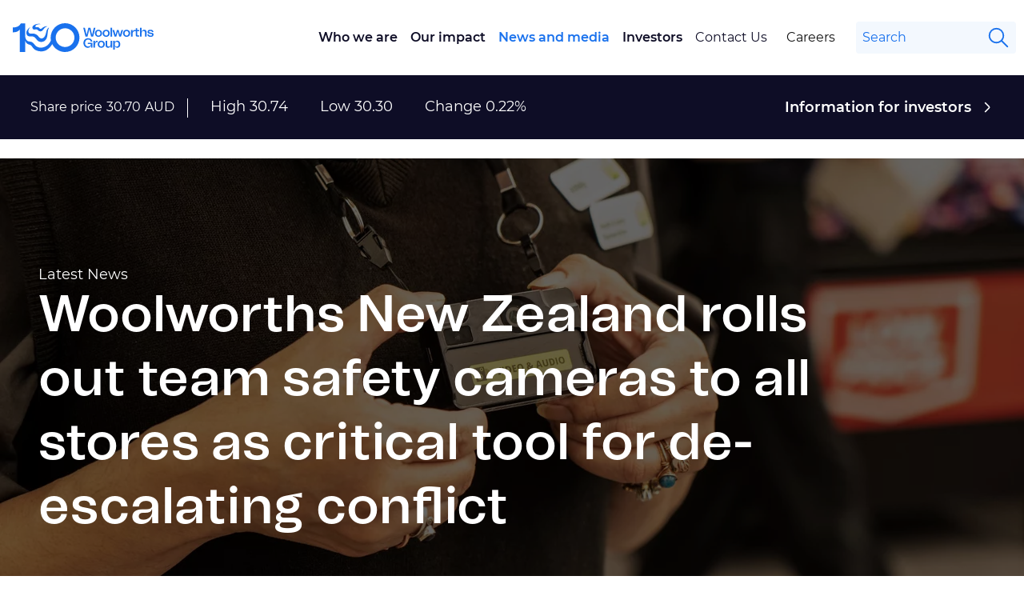

--- FILE ---
content_type: text/html;charset=utf-8
request_url: https://www.woolworthsgroup.com.au/au/en/our-newsroom/latest-news/2024/woolworths-new-zealand-rolls-out-team-safety-cameras-to-all-stor.html
body_size: 14566
content:

<!DOCTYPE HTML>
<html lang="en">
    <head>
    <meta charset="UTF-8"/>
    
    <title>Woolworths New Zealand rolls out team safety cameras to all stores</title>
    
    
    
    <meta name="template" content="media-page-template"/>
    <meta name="viewport" content="width=device-width, initial-scale=1"/>
    

    
    
  <script defer="defer" type="text/javascript" src="/.rum/@adobe/helix-rum-js@%5E2/dist/rum-standalone.js"></script>
<link rel="canonical" href="https://woolworthsgroup.com.au/au/en/our-newsroom/latest-news/2024/woolworths-new-zealand-rolls-out-team-safety-cameras-to-all-stor.html"/>
  


    

  
    
<link rel="stylesheet" href="/etc.clientlibs/wwg/clientlibs/clientlib-base.lc-31fed1e631adcc5418965ab8ebbdaba6-lc.min.css" type="text/css">





  <style>
    .fixed-width-container {
      max-width: 1200px;
      margin: 0 auto !important;
      float: unset !important;
    }

    .width-v2 {
      margin: 0 1rem;
      max-width: 54rem;
      float: unset !important;
    }

    .width-v3 {
      margin: 0 2rem !important;
      max-width: 58.75rem;
      float: unset !important;
    }

    @media screen and (min-width: 768px) {
      .width-v1 {
        text-align: center;
        width: 62%;
        max-width: 39.875rem;
        margin: auto;
        float: unset !important;
      }

      .width-v2 {
        width: 62%;
        margin: 0 auto;
        float: unset !important;
      }

      .width-v3 {
        width: 58.75%;
        margin: 0 auto;
        float: unset !important;
      }
    }

    @media screen and (min-width: 1280px) {
      .width-v1 {
        width: 49%;
        max-width: 49rem;
        float: unset !important;
      }

      .width-v2 {
        width: 69%;
        float: unset !important;
      }
    }
  </style>





<link rel="icon" sizes="32x32" href="/etc.clientlibs/wwg/clientlibs/clientlib-site/resources/images/icons/favicon-32x32.png"/>
<link rel="icon" sizes="16x16" href="/etc.clientlibs/wwg/clientlibs/clientlib-site/resources/images/icons/favicon-16x16.png"/>
<link rel="apple-touch-icon" sizes="180x180" href="/etc.clientlibs/wwg/clientlibs/clientlib-site/resources/images/icons/apple-touch-icon.png"/>





  <script src="https://cdn-oc.readspeaker.com/script/14952/webReader/webReader.js?pids=wr" type="text/javascript" id="rs_req_Init"></script>
  <script type="text/javascript">
    window.rsConf = {
      general: { usePost: true, labels: { ignoreSelector: "[alt]" } },
    };
  </script>
  <script type="text/javascript">
    var utag_data = {
      "site.Section": "our-newsroom",
      "page.Name": "latest-news:2024:woolworths-new-zealand-rolls-out-team-safety-cameras-to-all-stor",
      tealium_event: "page_view",
    };

    (function (a, b, c, d) {
      a = '//tags.tiqcdn.com/utag/woolworths/wowgroup/prod/utag.js';
      b = document;
      c = "script";
      d = b.createElement(c);
      d.src = a;
      d.type = "text/java" + c;
      d.async = true;
      a = b.getElementsByTagName(c)[0];
      a.parentNode.insertBefore(d, a);
    })();

    window.addEventListener(
      "load",
      function () {
        utag.view(utag_data);
      },
      false
    );
  </script>


    
    
    

    

    


        <script type="text/javascript" src="//assets.adobedtm.com/b8523c9b9cb6/53c53e7ddee1/launch-358514ed296c.min.js" async></script>


    
    <script src="/etc.clientlibs/wwg/clientlibs/clientlib-dependencies.lc-d41d8cd98f00b204e9800998ecf8427e-lc.min.js"></script>


    
    <link rel="stylesheet" href="/etc.clientlibs/wwg/clientlibs/clientlib-dependencies.lc-d41d8cd98f00b204e9800998ecf8427e-lc.min.css" type="text/css">
<link rel="stylesheet" href="/etc.clientlibs/wwg/clientlibs/clientlib-site.lc-b22375842e2944ecd948f19c7b914fdc-lc.min.css" type="text/css">


    
    
    <script async src="/etc.clientlibs/core/wcm/components/commons/datalayer/v2/clientlibs/core.wcm.components.commons.datalayer.v2.lc-1e0136bad0acfb78be509234578e44f9-lc.min.js"></script>


    
    <script async src="/etc.clientlibs/core/wcm/components/commons/datalayer/acdl/core.wcm.components.commons.datalayer.acdl.lc-bf921af342fd2c40139671dbf0920a1f-lc.min.js"></script>



    
    

<script>(window.BOOMR_mq=window.BOOMR_mq||[]).push(["addVar",{"rua.upush":"false","rua.cpush":"false","rua.upre":"false","rua.cpre":"true","rua.uprl":"false","rua.cprl":"false","rua.cprf":"false","rua.trans":"SJ-a1d07a92-9e91-49c2-9b97-49c2865d03e1","rua.cook":"true","rua.ims":"false","rua.ufprl":"false","rua.cfprl":"true","rua.isuxp":"false","rua.texp":"norulematch","rua.ceh":"false","rua.ueh":"false","rua.ieh.st":"0"}]);</script>
                              <script>!function(e){var n="https://s.go-mpulse.net/boomerang/";if("False"=="True")e.BOOMR_config=e.BOOMR_config||{},e.BOOMR_config.PageParams=e.BOOMR_config.PageParams||{},e.BOOMR_config.PageParams.pci=!0,n="https://s2.go-mpulse.net/boomerang/";if(window.BOOMR_API_key="PGE85-Q4ND9-24YFS-YY6LU-3BSNH",function(){function e(){if(!r){var e=document.createElement("script");e.id="boomr-scr-as",e.src=window.BOOMR.url,e.async=!0,o.appendChild(e),r=!0}}function t(e){r=!0;var n,t,a,i,d=document,O=window;if(window.BOOMR.snippetMethod=e?"if":"i",t=function(e,n){var t=d.createElement("script");t.id=n||"boomr-if-as",t.src=window.BOOMR.url,BOOMR_lstart=(new Date).getTime(),e=e||d.body,e.appendChild(t)},!window.addEventListener&&window.attachEvent&&navigator.userAgent.match(/MSIE [67]\./))return window.BOOMR.snippetMethod="s",void t(o,"boomr-async");a=document.createElement("IFRAME"),a.src="about:blank",a.title="",a.role="presentation",a.loading="eager",i=(a.frameElement||a).style,i.width=0,i.height=0,i.border=0,i.display="none",o.appendChild(a);try{O=a.contentWindow,d=O.document.open()}catch(_){n=document.domain,a.src="javascript:var d=document.open();d.domain='"+n+"';void 0;",O=a.contentWindow,d=O.document.open()}if(n)d._boomrl=function(){this.domain=n,t()},d.write("<bo"+"dy onload='document._boomrl();'>");else if(O._boomrl=function(){t()},O.addEventListener)O.addEventListener("load",O._boomrl,!1);else if(O.attachEvent)O.attachEvent("onload",O._boomrl);d.close()}function a(e){window.BOOMR_onload=e&&e.timeStamp||(new Date).getTime()}if(!window.BOOMR||!window.BOOMR.version&&!window.BOOMR.snippetExecuted){window.BOOMR=window.BOOMR||{},window.BOOMR.snippetStart=(new Date).getTime(),window.BOOMR.snippetExecuted=!0,window.BOOMR.snippetVersion=14,window.BOOMR.url=n+"PGE85-Q4ND9-24YFS-YY6LU-3BSNH";var i=document.currentScript||document.getElementsByTagName("script")[0],o=i.parentNode,r=!1,d=document.createElement("link");if(d.relList&&"function"==typeof d.relList.supports&&d.relList.supports("preload")&&"as"in d)window.BOOMR.snippetMethod="p",d.href=window.BOOMR.url,d.rel="preload",d.as="script",d.addEventListener("load",e),d.addEventListener("error",function(){t(!0)}),setTimeout(function(){if(!r)t(!0)},3e3),BOOMR_lstart=(new Date).getTime(),o.appendChild(d);else t(!1);if(window.addEventListener)window.addEventListener("load",a,!1);else if(window.attachEvent)window.attachEvent("onload",a)}}(),"".length>0)if(e&&"performance"in e&&e.performance&&"function"==typeof e.performance.setResourceTimingBufferSize)e.performance.setResourceTimingBufferSize();!function(){if(BOOMR=e.BOOMR||{},BOOMR.plugins=BOOMR.plugins||{},!BOOMR.plugins.AK){var n="true"=="true"?1:0,t="cookiepresent",a="aog4paaxbzo4a2lrwkwa-f-79b3060c9-clientnsv4-s.akamaihd.net",i="false"=="true"?2:1,o={"ak.v":"39","ak.cp":"1362201","ak.ai":parseInt("822701",10),"ak.ol":"0","ak.cr":9,"ak.ipv":4,"ak.proto":"h2","ak.rid":"6128bb1b","ak.r":51663,"ak.a2":n,"ak.m":"a","ak.n":"essl","ak.bpcip":"3.141.199.0","ak.cport":43508,"ak.gh":"23.57.66.164","ak.quicv":"","ak.tlsv":"tls1.3","ak.0rtt":"","ak.0rtt.ed":"","ak.csrc":"-","ak.acc":"","ak.t":"1769058988","ak.ak":"hOBiQwZUYzCg5VSAfCLimQ==qoxZBkuUS9o6igRd0RTZMNItxRbKrXKjXehng8MVsq5vfR6iCRxyY8YZlfgu8Om6+kHB4/1bGiZ5UE/xPsFhUrXl8DnXk/cU1Fgr/Xa47U4Gx13Lqj8pDsIkTj1209vJX3JLODot3Om+YorCgWTE9ewYM5ZT1ckbNXj0NL2H/HcYT7OmIIVavrUdVqXF8uDByxpIuizeYErEjU1/iGattQO5p2SFfItKkQH1R9YvuvHKVEBKSiSIggLiu0br39jGaGF8Iwxe7mAEFL4byjpockKbjMmoPFL+h5RLMp6lyZH5h7+cuPmp7aEXOoUb4KJTc3O2/NEPEFPAusiyuIB3tdWeJaOO2Gc6RPtGgi7+21xHzqV2lbShWgT68+u1kpyvg4V8+sjxll5H0ZIwbBhJtc2NuAOfpUjhRIuUNWU3eFw=","ak.pv":"5","ak.dpoabenc":"","ak.tf":i};if(""!==t)o["ak.ruds"]=t;var r={i:!1,av:function(n){var t="http.initiator";if(n&&(!n[t]||"spa_hard"===n[t]))o["ak.feo"]=void 0!==e.aFeoApplied?1:0,BOOMR.addVar(o)},rv:function(){var e=["ak.bpcip","ak.cport","ak.cr","ak.csrc","ak.gh","ak.ipv","ak.m","ak.n","ak.ol","ak.proto","ak.quicv","ak.tlsv","ak.0rtt","ak.0rtt.ed","ak.r","ak.acc","ak.t","ak.tf"];BOOMR.removeVar(e)}};BOOMR.plugins.AK={akVars:o,akDNSPreFetchDomain:a,init:function(){if(!r.i){var e=BOOMR.subscribe;e("before_beacon",r.av,null,null),e("onbeacon",r.rv,null,null),r.i=!0}return this},is_complete:function(){return!0}}}}()}(window);</script></head>
    <body class="page basicpage" id="page-6bffb9d3b5" data-cmp-link-accessibility-enabled data-cmp-link-accessibility-text="opens in a new tab" data-cmp-data-layer-enabled data-cmp-data-layer-name="adobeDataLayer">
        <script>
          var dataLayerName = 'adobeDataLayer' || 'adobeDataLayer';
          window[dataLayerName] = window[dataLayerName] || [];
          window[dataLayerName].push({
              page: JSON.parse("{\x22page\u002D6bffb9d3b5\x22:{\x22@type\x22:\x22wwg\/components\/page\x22,\x22repo:modifyDate\x22:\x222024\u002D11\u002D20T01:27:33Z\x22,\x22dc:title\x22:\x22Woolworths New Zealand rolls out team safety cameras to all stores\x22,\x22xdm:template\x22:\x22\/conf\/wwg\/settings\/wcm\/templates\/media\u002Dpage\u002Dtemplate\x22,\x22xdm:language\x22:\x22en\x22,\x22xdm:tags\x22:[],\x22repo:path\x22:\x22\/content\/wwg\/au\/en\/our\u002Dnewsroom\/latest\u002Dnews\/2024\/woolworths\u002Dnew\u002Dzealand\u002Drolls\u002Dout\u002Dteam\u002Dsafety\u002Dcameras\u002Dto\u002Dall\u002Dstor.html\x22}}"),
              event:'cmp:show',
              eventInfo: {
                  path: 'page.page\u002D6bffb9d3b5'
              }
          });
        </script>
        
        
            




            
<div class="root container responsivegrid">

    
    <div id="container-e05ac41795" class="cmp-container">
        


<div class="aem-Grid aem-Grid--12 aem-Grid--default--12 ">
    
    <div class="experiencefragment aem-GridColumn aem-GridColumn--default--12">
<div id="experiencefragment-3236685535" class="cmp-experiencefragment cmp-experiencefragment--header">


    
    
    
    <div id="container-f483942866" class="cmp-container">
        
        <header data-component="header" class="header"><div data-search="/content/wwg/au/en/search.html" class="header-bar">
  
<div class="logo">

<a href="https://www.woolworthsgroup.com.au/">
	<img src="/content/dam/wwg/wwg-assets/woolworths_group_100_years_logo_without_tag.svg" alt="Woolworths Group"/>
</a>

</div>


  <!-- /* Nav button icons for mobile */ -->
  <div class="nav-btn">
    <svg width="32" height="32" viewBox="0 0 32 32" fill="none" xmlns="http://www.w3.org/2000/svg" class="hamburger toggle-menu">
  <path d="M5.33301 24H26.6663M5.33301 8H26.6663H5.33301ZM5.33301 16H26.6663H5.33301Z" stroke="#1971ED" stroke-width="2" stroke-linecap="round" stroke-linejoin="round"></path>
</svg>
<svg width="32" height="32" viewBox="0 0 32 32" fill="none" xmlns="http://www.w3.org/2000/svg" class="close toggle-menu hide">
  <path d="M8 8L24 24M8 24L24 8L8 24Z" stroke="#1971ED" stroke-width="2" stroke-linecap="round" stroke-linejoin="round"></path>
</svg>
  </div>

  <div class="menu-wrapper">
    <div class="list-wrapper">
      <!-- /* Top navigation resource include */ -->
      
<nav id="Main" class="cmp-navigation" itemscope itemtype="http://schema.org/SiteNavigationElement" data-cmp-data-layer="{&#34;Main&#34;:{&#34;@type&#34;:&#34;wwg/components/navigation/v1/navigation&#34;,&#34;repo:modifyDate&#34;:&#34;2022-09-28T02:08:08Z&#34;}}" aria-label="Main" role="navigation">

    

    <ul class="menu level-1">
		
        
    <li class="parent-menu " data-cmp-data-layer="{&#34;Main-item-a33a3015a9&#34;:{&#34;@type&#34;:&#34;wwg/components/navigation/v1/navigation/item&#34;,&#34;repo:modifyDate&#34;:&#34;2024-11-19T07:12:18Z&#34;,&#34;dc:title&#34;:&#34;Who we are&#34;,&#34;xdm:linkURL&#34;:&#34;/au/en/who-we-are.html&#34;}}">

        
        

        
    <a data-cmp-clickable class="nested" href="/au/en/who-we-are.html">Who we are
	   
	</a>

	
		<svg width="32" height="32" viewBox="0 0 32 32" fill="none" xmlns="http://www.w3.org/2000/svg" class="chevron_right">
  <path d="M11.4499 29.2787L21.7491 18.9654C22.4578 18.2534 22.8556 17.2897 22.8556 16.2852C22.8556 15.2807 22.4578 14.317 21.7491 13.605L11.4379 3.27869L9.14453 5.57644L19.4546 15.9017C19.5562 16.0033 19.6132 16.141 19.6132 16.2846C19.6132 16.4283 19.5562 16.566 19.4546 16.6676L9.15645 26.9809L11.4499 29.2787Z" fill="#1971ED"></path>
</svg>
	


        

        
            
	<ul class="sub-menu sub-level-0">
		<div class="sub-menu-container">
			<div class="menu-title">
				<p class="sub-menu-title">
					Who we are
				</p>
				<p class="sub-menu__description">Since 1924, Woolworths Group has worked hard to offer the best possible convenience, value, range and quality to the 24 million customers we serve each week across our growing network of businesses.</p>
				<p class="button--black">
					<a href="/au/en/who-we-are.html">
						<button class="button">
							Learn More
							<svg width="32" height="32" viewBox="0 0 32 32" fill="none" xmlns="http://www.w3.org/2000/svg" class="chevron_right">
  <path d="M11.4499 29.2787L21.7491 18.9654C22.4578 18.2534 22.8556 17.2897 22.8556 16.2852C22.8556 15.2807 22.4578 14.317 21.7491 13.605L11.4379 3.27869L9.14453 5.57644L19.4546 15.9017C19.5562 16.0033 19.6132 16.141 19.6132 16.2846C19.6132 16.4283 19.5562 16.566 19.4546 16.6676L9.15645 26.9809L11.4499 29.2787Z" fill="#1971ED"></path>
</svg>
						</button>
					</a>
				</p>
			</div>
			<div class="menu-item-container">
				 
    <li class=" " data-cmp-data-layer="{&#34;Main-item-9e33d17e76&#34;:{&#34;@type&#34;:&#34;wwg/components/navigation/v1/navigation/item&#34;,&#34;repo:modifyDate&#34;:&#34;2024-11-19T07:14:03Z&#34;,&#34;dc:title&#34;:&#34;Our Leadership Team&#34;,&#34;xdm:linkURL&#34;:&#34;/au/en/who-we-are/our-leadership-team.html&#34;}}">

        
        

        
    <a data-cmp-clickable class="nested-menu menu-subtitle" href="/au/en/who-we-are/our-leadership-team.html">Our Leadership Team
	   
	</a>

	
		
	


        

        
            
            

    

    <ul class="sub-menu sub-level-1">
		
        
    <li class=" " data-cmp-data-layer="{&#34;Main-item-5ec78bdb6a&#34;:{&#34;@type&#34;:&#34;wwg/components/navigation/v1/navigation/item&#34;,&#34;repo:modifyDate&#34;:&#34;2025-05-12T23:30:40Z&#34;,&#34;dc:title&#34;:&#34;Board of Directors&#34;,&#34;xdm:linkURL&#34;:&#34;/au/en/who-we-are/our-leadership-team/board-of-directors.html&#34;}}">

        
        

        
    <a data-cmp-clickable href="/au/en/who-we-are/our-leadership-team/board-of-directors.html">Board of Directors
	   
			<svg width="32" height="32" viewBox="0 0 32 32" fill="none" xmlns="http://www.w3.org/2000/svg" class="chevron_right">
  <path d="M11.4499 29.2787L21.7491 18.9654C22.4578 18.2534 22.8556 17.2897 22.8556 16.2852C22.8556 15.2807 22.4578 14.317 21.7491 13.605L11.4379 3.27869L9.14453 5.57644L19.4546 15.9017C19.5562 16.0033 19.6132 16.141 19.6132 16.2846C19.6132 16.4283 19.5562 16.566 19.4546 16.6676L9.15645 26.9809L11.4499 29.2787Z" fill="#1971ED"></path>
</svg>
	   
	</a>

	


        

        

    </li>

    
		
        
    <li class=" " data-cmp-data-layer="{&#34;Main-item-0287440f2d&#34;:{&#34;@type&#34;:&#34;wwg/components/navigation/v1/navigation/item&#34;,&#34;repo:modifyDate&#34;:&#34;2025-05-16T01:35:00Z&#34;,&#34;dc:title&#34;:&#34;Board Committees&#34;,&#34;xdm:linkURL&#34;:&#34;/au/en/who-we-are/our-leadership-team/board-committees.html&#34;}}">

        
        

        
    <a data-cmp-clickable href="/au/en/who-we-are/our-leadership-team/board-committees.html">Board Committees
	   
			<svg width="32" height="32" viewBox="0 0 32 32" fill="none" xmlns="http://www.w3.org/2000/svg" class="chevron_right">
  <path d="M11.4499 29.2787L21.7491 18.9654C22.4578 18.2534 22.8556 17.2897 22.8556 16.2852C22.8556 15.2807 22.4578 14.317 21.7491 13.605L11.4379 3.27869L9.14453 5.57644L19.4546 15.9017C19.5562 16.0033 19.6132 16.141 19.6132 16.2846C19.6132 16.4283 19.5562 16.566 19.4546 16.6676L9.15645 26.9809L11.4499 29.2787Z" fill="#1971ED"></path>
</svg>
	   
	</a>

	


        

        

    </li>

    
		
        
    <li class=" " data-cmp-data-layer="{&#34;Main-item-1351310231&#34;:{&#34;@type&#34;:&#34;wwg/components/navigation/v1/navigation/item&#34;,&#34;repo:modifyDate&#34;:&#34;2025-05-22T05:23:46Z&#34;,&#34;dc:title&#34;:&#34;Group Executive Committee&#34;,&#34;xdm:linkURL&#34;:&#34;/au/en/who-we-are/our-leadership-team/management-board.html&#34;}}">

        
        

        
    <a data-cmp-clickable href="/au/en/who-we-are/our-leadership-team/management-board.html">Group Executive Committee
	   
			<svg width="32" height="32" viewBox="0 0 32 32" fill="none" xmlns="http://www.w3.org/2000/svg" class="chevron_right">
  <path d="M11.4499 29.2787L21.7491 18.9654C22.4578 18.2534 22.8556 17.2897 22.8556 16.2852C22.8556 15.2807 22.4578 14.317 21.7491 13.605L11.4379 3.27869L9.14453 5.57644L19.4546 15.9017C19.5562 16.0033 19.6132 16.141 19.6132 16.2846C19.6132 16.4283 19.5562 16.566 19.4546 16.6676L9.15645 26.9809L11.4499 29.2787Z" fill="#1971ED"></path>
</svg>
	   
	</a>

	


        

        

    </li>

    </ul>



		

    </li>

				 
    <li class=" " data-cmp-data-layer="{&#34;Main-item-1a024d88f2&#34;:{&#34;@type&#34;:&#34;wwg/components/navigation/v1/navigation/item&#34;,&#34;repo:modifyDate&#34;:&#34;2024-11-19T07:12:28Z&#34;,&#34;dc:title&#34;:&#34;Our Brands&#34;,&#34;xdm:linkURL&#34;:&#34;/au/en/who-we-are/our-brands.html&#34;}}">

        
        

        
    <a data-cmp-clickable class="nested-menu menu-subtitle" href="/au/en/who-we-are/our-brands.html">Our Brands
	   
			
	   
	</a>

	


        

        

    </li>

				 
    <li class=" " data-cmp-data-layer="{&#34;Main-item-4d796b32ee&#34;:{&#34;@type&#34;:&#34;wwg/components/navigation/v1/navigation/item&#34;,&#34;repo:modifyDate&#34;:&#34;2024-11-19T07:14:01Z&#34;,&#34;dc:title&#34;:&#34;Our Approach &#34;,&#34;xdm:linkURL&#34;:&#34;/au/en/who-we-are/our-approach-.html&#34;}}">

        
        

        
    <a data-cmp-clickable class="nested-menu menu-subtitle" href="/au/en/who-we-are/our-approach-.html">Our Approach 
	   
	</a>

	
		
	


        

        
            
            

    

    <ul class="sub-menu sub-level-1">
		
        
    <li class=" " data-cmp-data-layer="{&#34;Main-item-83e0693915&#34;:{&#34;@type&#34;:&#34;wwg/components/navigation/v1/navigation/item&#34;,&#34;repo:modifyDate&#34;:&#34;2024-11-19T07:12:45Z&#34;,&#34;dc:title&#34;:&#34;Corporate Governance&#34;,&#34;xdm:linkURL&#34;:&#34;/au/en/who-we-are/our-approach-/corporate-governance.html&#34;}}">

        
        

        
    <a data-cmp-clickable href="/au/en/who-we-are/our-approach-/corporate-governance.html">Corporate Governance
	   
			<svg width="32" height="32" viewBox="0 0 32 32" fill="none" xmlns="http://www.w3.org/2000/svg" class="chevron_right">
  <path d="M11.4499 29.2787L21.7491 18.9654C22.4578 18.2534 22.8556 17.2897 22.8556 16.2852C22.8556 15.2807 22.4578 14.317 21.7491 13.605L11.4379 3.27869L9.14453 5.57644L19.4546 15.9017C19.5562 16.0033 19.6132 16.141 19.6132 16.2846C19.6132 16.4283 19.5562 16.566 19.4546 16.6676L9.15645 26.9809L11.4499 29.2787Z" fill="#1971ED"></path>
</svg>
	   
	</a>

	


        

        

    </li>

    
		
        
    <li class=" " data-cmp-data-layer="{&#34;Main-item-84e0d413dc&#34;:{&#34;@type&#34;:&#34;wwg/components/navigation/v1/navigation/item&#34;,&#34;repo:modifyDate&#34;:&#34;2024-11-19T07:13:13Z&#34;,&#34;dc:title&#34;:&#34;Our partners&#34;,&#34;xdm:linkURL&#34;:&#34;/au/en/who-we-are/our-approach-/our-partners.html&#34;}}">

        
        

        
    <a data-cmp-clickable href="/au/en/who-we-are/our-approach-/our-partners.html">Our partners
	   
			<svg width="32" height="32" viewBox="0 0 32 32" fill="none" xmlns="http://www.w3.org/2000/svg" class="chevron_right">
  <path d="M11.4499 29.2787L21.7491 18.9654C22.4578 18.2534 22.8556 17.2897 22.8556 16.2852C22.8556 15.2807 22.4578 14.317 21.7491 13.605L11.4379 3.27869L9.14453 5.57644L19.4546 15.9017C19.5562 16.0033 19.6132 16.141 19.6132 16.2846C19.6132 16.4283 19.5562 16.566 19.4546 16.6676L9.15645 26.9809L11.4499 29.2787Z" fill="#1971ED"></path>
</svg>
	   
	</a>

	


        

        

    </li>

    </ul>



		

    </li>

				 
    <li class=" " data-cmp-data-layer="{&#34;Main-item-76c97c2142&#34;:{&#34;@type&#34;:&#34;wwg/components/navigation/v1/navigation/item&#34;,&#34;repo:modifyDate&#34;:&#34;2024-11-19T07:12:47Z&#34;,&#34;dc:title&#34;:&#34;100 Years of WWG&#34;,&#34;xdm:linkURL&#34;:&#34;/au/en/who-we-are/100-years-of-wwg.html&#34;}}">

        
        

        
    <a data-cmp-clickable class="nested-menu menu-subtitle" href="/au/en/who-we-are/100-years-of-wwg.html">100 Years of WWG
	   
			
	   
	</a>

	


        

        

    </li>

				 
    <li class=" " data-cmp-data-layer="{&#34;Main-item-217a6d5885&#34;:{&#34;@type&#34;:&#34;wwg/components/navigation/v1/navigation/item&#34;,&#34;repo:modifyDate&#34;:&#34;2024-11-19T07:14:04Z&#34;,&#34;dc:title&#34;:&#34;Our History&#34;,&#34;xdm:linkURL&#34;:&#34;/au/en/who-we-are/our-history.html&#34;}}">

        
        

        
    <a data-cmp-clickable class="nested-menu menu-subtitle" href="/au/en/who-we-are/our-history.html">Our History
	   
			
	   
	</a>

	


        

        

    </li>

				
			</div>
		</div>
	</ul>

            
		

    </li>

    
		
        
    <li class="parent-menu " data-cmp-data-layer="{&#34;Main-item-d8cf6aa9a8&#34;:{&#34;@type&#34;:&#34;wwg/components/navigation/v1/navigation/item&#34;,&#34;repo:modifyDate&#34;:&#34;2024-11-19T07:26:59Z&#34;,&#34;dc:title&#34;:&#34;Our impact&#34;,&#34;xdm:linkURL&#34;:&#34;/au/en/our-impact.html&#34;}}">

        
        

        
    <a data-cmp-clickable class="nested" href="/au/en/our-impact.html">Our impact
	   
	</a>

	
		<svg width="32" height="32" viewBox="0 0 32 32" fill="none" xmlns="http://www.w3.org/2000/svg" class="chevron_right">
  <path d="M11.4499 29.2787L21.7491 18.9654C22.4578 18.2534 22.8556 17.2897 22.8556 16.2852C22.8556 15.2807 22.4578 14.317 21.7491 13.605L11.4379 3.27869L9.14453 5.57644L19.4546 15.9017C19.5562 16.0033 19.6132 16.141 19.6132 16.2846C19.6132 16.4283 19.5562 16.566 19.4546 16.6676L9.15645 26.9809L11.4499 29.2787Z" fill="#1971ED"></path>
</svg>
	


        

        
            
	<ul class="sub-menu sub-level-0">
		<div class="sub-menu-container">
			<div class="menu-title">
				<p class="sub-menu-title">
					Our impact
				</p>
				<p class="sub-menu__description">At Woolworths Group, sustainability means constantly improving the ways we work to have a positive impact on our team, our planet, our customers and the communities we serve – and in doing so creating a better tomorrow. </p>
				<p class="button--black">
					<a href="/au/en/our-impact.html">
						<button class="button">
							Learn More
							<svg width="32" height="32" viewBox="0 0 32 32" fill="none" xmlns="http://www.w3.org/2000/svg" class="chevron_right">
  <path d="M11.4499 29.2787L21.7491 18.9654C22.4578 18.2534 22.8556 17.2897 22.8556 16.2852C22.8556 15.2807 22.4578 14.317 21.7491 13.605L11.4379 3.27869L9.14453 5.57644L19.4546 15.9017C19.5562 16.0033 19.6132 16.141 19.6132 16.2846C19.6132 16.4283 19.5562 16.566 19.4546 16.6676L9.15645 26.9809L11.4499 29.2787Z" fill="#1971ED"></path>
</svg>
						</button>
					</a>
				</p>
			</div>
			<div class="menu-item-container">
				 
    <li class=" " data-cmp-data-layer="{&#34;Main-item-0d8b1697ea&#34;:{&#34;@type&#34;:&#34;wwg/components/navigation/v1/navigation/item&#34;,&#34;repo:modifyDate&#34;:&#34;2024-11-19T07:29:03Z&#34;,&#34;dc:title&#34;:&#34;Community&#34;,&#34;xdm:linkURL&#34;:&#34;/au/en/our-impact/community.html&#34;}}">

        
        

        
    <a data-cmp-clickable class="nested-menu menu-subtitle" href="/au/en/our-impact/community.html">Community
	   
	</a>

	
		
	


        

        
            
            

    

    <ul class="sub-menu sub-level-1">
		
        
    <li class=" " data-cmp-data-layer="{&#34;Main-item-226981afae&#34;:{&#34;@type&#34;:&#34;wwg/components/navigation/v1/navigation/item&#34;,&#34;repo:modifyDate&#34;:&#34;2024-11-18T23:37:33Z&#34;,&#34;dc:title&#34;:&#34;Woolworths Group Foundation&#34;,&#34;xdm:linkURL&#34;:&#34;/au/en/our-impact/community/woolworths-group-foundation.html&#34;}}">

        
        

        
    <a data-cmp-clickable href="/au/en/our-impact/community/woolworths-group-foundation.html">Woolworths Group Foundation
	   
			<svg width="32" height="32" viewBox="0 0 32 32" fill="none" xmlns="http://www.w3.org/2000/svg" class="chevron_right">
  <path d="M11.4499 29.2787L21.7491 18.9654C22.4578 18.2534 22.8556 17.2897 22.8556 16.2852C22.8556 15.2807 22.4578 14.317 21.7491 13.605L11.4379 3.27869L9.14453 5.57644L19.4546 15.9017C19.5562 16.0033 19.6132 16.141 19.6132 16.2846C19.6132 16.4283 19.5562 16.566 19.4546 16.6676L9.15645 26.9809L11.4499 29.2787Z" fill="#1971ED"></path>
</svg>
	   
	</a>

	


        

        

    </li>

    </ul>



		

    </li>

				 
    <li class=" " data-cmp-data-layer="{&#34;Main-item-d8b361b4e1&#34;:{&#34;@type&#34;:&#34;wwg/components/navigation/v1/navigation/item&#34;,&#34;repo:modifyDate&#34;:&#34;2024-11-18T23:32:12Z&#34;,&#34;dc:title&#34;:&#34;Reconciliation&#34;,&#34;xdm:linkURL&#34;:&#34;/au/en/our-impact/reconciliation.html&#34;}}">

        
        

        
    <a data-cmp-clickable class="nested-menu menu-subtitle" href="/au/en/our-impact/reconciliation.html">Reconciliation
	   
	</a>

	
		
	


        

        
            
            

    

    <ul class="sub-menu sub-level-1">
		
        
    <li class=" " data-cmp-data-layer="{&#34;Main-item-42ff23250a&#34;:{&#34;@type&#34;:&#34;wwg/components/navigation/v1/navigation/item&#34;,&#34;repo:modifyDate&#34;:&#34;2024-11-18T23:32:16Z&#34;,&#34;dc:title&#34;:&#34;Reconciliation at Woolworths Group&#34;,&#34;xdm:linkURL&#34;:&#34;/au/en/our-impact/reconciliation/reconciliation-at-woolworths-group.html&#34;}}">

        
        

        
    <a data-cmp-clickable href="/au/en/our-impact/reconciliation/reconciliation-at-woolworths-group.html">Reconciliation at Woolworths Group
	   
			<svg width="32" height="32" viewBox="0 0 32 32" fill="none" xmlns="http://www.w3.org/2000/svg" class="chevron_right">
  <path d="M11.4499 29.2787L21.7491 18.9654C22.4578 18.2534 22.8556 17.2897 22.8556 16.2852C22.8556 15.2807 22.4578 14.317 21.7491 13.605L11.4379 3.27869L9.14453 5.57644L19.4546 15.9017C19.5562 16.0033 19.6132 16.141 19.6132 16.2846C19.6132 16.4283 19.5562 16.566 19.4546 16.6676L9.15645 26.9809L11.4499 29.2787Z" fill="#1971ED"></path>
</svg>
	   
	</a>

	


        

        

    </li>

    
		
        
    <li class=" " data-cmp-data-layer="{&#34;Main-item-97a00a2bfa&#34;:{&#34;@type&#34;:&#34;wwg/components/navigation/v1/navigation/item&#34;,&#34;repo:modifyDate&#34;:&#34;2024-11-18T23:32:20Z&#34;,&#34;dc:title&#34;:&#34;Our Artwork&#34;,&#34;xdm:linkURL&#34;:&#34;/au/en/our-impact/reconciliation/our-artwork.html&#34;}}">

        
        

        
    <a data-cmp-clickable href="/au/en/our-impact/reconciliation/our-artwork.html">Our Artwork
	   
			<svg width="32" height="32" viewBox="0 0 32 32" fill="none" xmlns="http://www.w3.org/2000/svg" class="chevron_right">
  <path d="M11.4499 29.2787L21.7491 18.9654C22.4578 18.2534 22.8556 17.2897 22.8556 16.2852C22.8556 15.2807 22.4578 14.317 21.7491 13.605L11.4379 3.27869L9.14453 5.57644L19.4546 15.9017C19.5562 16.0033 19.6132 16.141 19.6132 16.2846C19.6132 16.4283 19.5562 16.566 19.4546 16.6676L9.15645 26.9809L11.4499 29.2787Z" fill="#1971ED"></path>
</svg>
	   
	</a>

	


        

        

    </li>

    
		
        
    <li class=" " data-cmp-data-layer="{&#34;Main-item-6615ee894e&#34;:{&#34;@type&#34;:&#34;wwg/components/navigation/v1/navigation/item&#34;,&#34;repo:modifyDate&#34;:&#34;2024-11-18T23:32:21Z&#34;,&#34;dc:title&#34;:&#34;Our Reconciliation Action Plan&#34;,&#34;xdm:linkURL&#34;:&#34;/au/en/our-impact/reconciliation/our-reconciliation-action-plan.html&#34;}}">

        
        

        
    <a data-cmp-clickable href="/au/en/our-impact/reconciliation/our-reconciliation-action-plan.html">Our Reconciliation Action Plan
	   
			<svg width="32" height="32" viewBox="0 0 32 32" fill="none" xmlns="http://www.w3.org/2000/svg" class="chevron_right">
  <path d="M11.4499 29.2787L21.7491 18.9654C22.4578 18.2534 22.8556 17.2897 22.8556 16.2852C22.8556 15.2807 22.4578 14.317 21.7491 13.605L11.4379 3.27869L9.14453 5.57644L19.4546 15.9017C19.5562 16.0033 19.6132 16.141 19.6132 16.2846C19.6132 16.4283 19.5562 16.566 19.4546 16.6676L9.15645 26.9809L11.4499 29.2787Z" fill="#1971ED"></path>
</svg>
	   
	</a>

	


        

        

    </li>

    </ul>



		

    </li>

				 
    <li class=" " data-cmp-data-layer="{&#34;Main-item-1aefe32d82&#34;:{&#34;@type&#34;:&#34;wwg/components/navigation/v1/navigation/item&#34;,&#34;repo:modifyDate&#34;:&#34;2024-11-19T07:52:35Z&#34;,&#34;dc:title&#34;:&#34;Sustainability&#34;,&#34;xdm:linkURL&#34;:&#34;/au/en/our-impact/sustainability.html&#34;}}">

        
        

        
    <a data-cmp-clickable class="nested-menu menu-subtitle" href="/au/en/our-impact/sustainability.html">Sustainability
	   
	</a>

	
		
	


        

        
            
            

    

    <ul class="sub-menu sub-level-1">
		
        
    <li class=" " data-cmp-data-layer="{&#34;Main-item-7eb3bb38cd&#34;:{&#34;@type&#34;:&#34;wwg/components/navigation/v1/navigation/item&#34;,&#34;repo:modifyDate&#34;:&#34;2024-11-19T07:53:13Z&#34;,&#34;dc:title&#34;:&#34;People&#34;,&#34;xdm:linkURL&#34;:&#34;/au/en/our-impact/sustainability/People.html&#34;}}">

        
        

        
    <a data-cmp-clickable href="/au/en/our-impact/sustainability/People.html">People
	   
			<svg width="32" height="32" viewBox="0 0 32 32" fill="none" xmlns="http://www.w3.org/2000/svg" class="chevron_right">
  <path d="M11.4499 29.2787L21.7491 18.9654C22.4578 18.2534 22.8556 17.2897 22.8556 16.2852C22.8556 15.2807 22.4578 14.317 21.7491 13.605L11.4379 3.27869L9.14453 5.57644L19.4546 15.9017C19.5562 16.0033 19.6132 16.141 19.6132 16.2846C19.6132 16.4283 19.5562 16.566 19.4546 16.6676L9.15645 26.9809L11.4499 29.2787Z" fill="#1971ED"></path>
</svg>
	   
	</a>

	


        

        

    </li>

    
		
        
    <li class=" " data-cmp-data-layer="{&#34;Main-item-af083b0786&#34;:{&#34;@type&#34;:&#34;wwg/components/navigation/v1/navigation/item&#34;,&#34;repo:modifyDate&#34;:&#34;2024-11-19T07:54:00Z&#34;,&#34;dc:title&#34;:&#34;Planet&#34;,&#34;xdm:linkURL&#34;:&#34;/au/en/our-impact/sustainability/Planet.html&#34;}}">

        
        

        
    <a data-cmp-clickable href="/au/en/our-impact/sustainability/Planet.html">Planet
	   
			<svg width="32" height="32" viewBox="0 0 32 32" fill="none" xmlns="http://www.w3.org/2000/svg" class="chevron_right">
  <path d="M11.4499 29.2787L21.7491 18.9654C22.4578 18.2534 22.8556 17.2897 22.8556 16.2852C22.8556 15.2807 22.4578 14.317 21.7491 13.605L11.4379 3.27869L9.14453 5.57644L19.4546 15.9017C19.5562 16.0033 19.6132 16.141 19.6132 16.2846C19.6132 16.4283 19.5562 16.566 19.4546 16.6676L9.15645 26.9809L11.4499 29.2787Z" fill="#1971ED"></path>
</svg>
	   
	</a>

	


        

        

    </li>

    
		
        
    <li class=" " data-cmp-data-layer="{&#34;Main-item-7e7d471033&#34;:{&#34;@type&#34;:&#34;wwg/components/navigation/v1/navigation/item&#34;,&#34;repo:modifyDate&#34;:&#34;2024-11-19T07:53:09Z&#34;,&#34;dc:title&#34;:&#34;Product&#34;,&#34;xdm:linkURL&#34;:&#34;/au/en/our-impact/sustainability/Product.html&#34;}}">

        
        

        
    <a data-cmp-clickable href="/au/en/our-impact/sustainability/Product.html">Product
	   
			<svg width="32" height="32" viewBox="0 0 32 32" fill="none" xmlns="http://www.w3.org/2000/svg" class="chevron_right">
  <path d="M11.4499 29.2787L21.7491 18.9654C22.4578 18.2534 22.8556 17.2897 22.8556 16.2852C22.8556 15.2807 22.4578 14.317 21.7491 13.605L11.4379 3.27869L9.14453 5.57644L19.4546 15.9017C19.5562 16.0033 19.6132 16.141 19.6132 16.2846C19.6132 16.4283 19.5562 16.566 19.4546 16.6676L9.15645 26.9809L11.4499 29.2787Z" fill="#1971ED"></path>
</svg>
	   
	</a>

	


        

        

    </li>

    
		
        
    <li class=" " data-cmp-data-layer="{&#34;Main-item-687a0111fe&#34;:{&#34;@type&#34;:&#34;wwg/components/navigation/v1/navigation/item&#34;,&#34;repo:modifyDate&#34;:&#34;2024-11-19T07:54:07Z&#34;,&#34;dc:title&#34;:&#34;Reports &amp; Data&#34;,&#34;xdm:linkURL&#34;:&#34;/au/en/our-impact/sustainability/reports.html&#34;}}">

        
        

        
    <a data-cmp-clickable href="/au/en/our-impact/sustainability/reports.html">Reports &amp; Data
	   
			<svg width="32" height="32" viewBox="0 0 32 32" fill="none" xmlns="http://www.w3.org/2000/svg" class="chevron_right">
  <path d="M11.4499 29.2787L21.7491 18.9654C22.4578 18.2534 22.8556 17.2897 22.8556 16.2852C22.8556 15.2807 22.4578 14.317 21.7491 13.605L11.4379 3.27869L9.14453 5.57644L19.4546 15.9017C19.5562 16.0033 19.6132 16.141 19.6132 16.2846C19.6132 16.4283 19.5562 16.566 19.4546 16.6676L9.15645 26.9809L11.4499 29.2787Z" fill="#1971ED"></path>
</svg>
	   
	</a>

	


        

        

    </li>

    
		
        
    <li class=" " data-cmp-data-layer="{&#34;Main-item-8e720814a8&#34;:{&#34;@type&#34;:&#34;wwg/components/navigation/v1/navigation/item&#34;,&#34;repo:modifyDate&#34;:&#34;2024-11-19T07:53:54Z&#34;,&#34;dc:title&#34;:&#34;Stories&#34;,&#34;xdm:linkURL&#34;:&#34;/au/en/our-impact/sustainability/our-stories.html&#34;}}">

        
        

        
    <a data-cmp-clickable href="/au/en/our-impact/sustainability/our-stories.html">Stories
	   
			<svg width="32" height="32" viewBox="0 0 32 32" fill="none" xmlns="http://www.w3.org/2000/svg" class="chevron_right">
  <path d="M11.4499 29.2787L21.7491 18.9654C22.4578 18.2534 22.8556 17.2897 22.8556 16.2852C22.8556 15.2807 22.4578 14.317 21.7491 13.605L11.4379 3.27869L9.14453 5.57644L19.4546 15.9017C19.5562 16.0033 19.6132 16.141 19.6132 16.2846C19.6132 16.4283 19.5562 16.566 19.4546 16.6676L9.15645 26.9809L11.4499 29.2787Z" fill="#1971ED"></path>
</svg>
	   
	</a>

	


        

        

    </li>

    
		
        
    <li class=" " data-cmp-data-layer="{&#34;Main-item-5993ae2013&#34;:{&#34;@type&#34;:&#34;wwg/components/navigation/v1/navigation/item&#34;,&#34;repo:modifyDate&#34;:&#34;2024-11-19T07:53:44Z&#34;,&#34;dc:title&#34;:&#34;Partners&#34;,&#34;xdm:linkURL&#34;:&#34;/au/en/our-impact/sustainability/Partners.html&#34;}}">

        
        

        
    <a data-cmp-clickable href="/au/en/our-impact/sustainability/Partners.html">Partners
	   
			<svg width="32" height="32" viewBox="0 0 32 32" fill="none" xmlns="http://www.w3.org/2000/svg" class="chevron_right">
  <path d="M11.4499 29.2787L21.7491 18.9654C22.4578 18.2534 22.8556 17.2897 22.8556 16.2852C22.8556 15.2807 22.4578 14.317 21.7491 13.605L11.4379 3.27869L9.14453 5.57644L19.4546 15.9017C19.5562 16.0033 19.6132 16.141 19.6132 16.2846C19.6132 16.4283 19.5562 16.566 19.4546 16.6676L9.15645 26.9809L11.4499 29.2787Z" fill="#1971ED"></path>
</svg>
	   
	</a>

	


        

        

    </li>

    </ul>



		

    </li>

				
			</div>
		</div>
	</ul>

            
		

    </li>

    
		
        
    <li class="parent-menu item-active" data-cmp-data-layer="{&#34;Main-item-1421045a26&#34;:{&#34;@type&#34;:&#34;wwg/components/navigation/v1/navigation/item&#34;,&#34;repo:modifyDate&#34;:&#34;2024-11-20T01:27:58Z&#34;,&#34;dc:title&#34;:&#34;News and media&#34;,&#34;xdm:linkURL&#34;:&#34;/au/en/our-newsroom.html&#34;}}">

        
        

        
    <a aria-current="page" data-cmp-clickable class="nested" href="/au/en/our-newsroom.html">News and media
	   
	</a>

	
		<svg width="32" height="32" viewBox="0 0 32 32" fill="none" xmlns="http://www.w3.org/2000/svg" class="chevron_right">
  <path d="M11.4499 29.2787L21.7491 18.9654C22.4578 18.2534 22.8556 17.2897 22.8556 16.2852C22.8556 15.2807 22.4578 14.317 21.7491 13.605L11.4379 3.27869L9.14453 5.57644L19.4546 15.9017C19.5562 16.0033 19.6132 16.141 19.6132 16.2846C19.6132 16.4283 19.5562 16.566 19.4546 16.6676L9.15645 26.9809L11.4499 29.2787Z" fill="#1971ED"></path>
</svg>
	


        

        
            
	<ul class="sub-menu sub-level-0">
		<div class="sub-menu-container">
			<div class="menu-title">
				<p class="sub-menu-title">
					News and media
				</p>
				<p class="sub-menu__description">The latest announcements, news and information from Woolworths Group and its brands.</p>
				<p class="button--black">
					<a href="/au/en/our-newsroom.html">
						<button class="button">
							Learn More
							<svg width="32" height="32" viewBox="0 0 32 32" fill="none" xmlns="http://www.w3.org/2000/svg" class="chevron_right">
  <path d="M11.4499 29.2787L21.7491 18.9654C22.4578 18.2534 22.8556 17.2897 22.8556 16.2852C22.8556 15.2807 22.4578 14.317 21.7491 13.605L11.4379 3.27869L9.14453 5.57644L19.4546 15.9017C19.5562 16.0033 19.6132 16.141 19.6132 16.2846C19.6132 16.4283 19.5562 16.566 19.4546 16.6676L9.15645 26.9809L11.4499 29.2787Z" fill="#1971ED"></path>
</svg>
						</button>
					</a>
				</p>
			</div>
			<div class="menu-item-container">
				 
    <li class=" item-active" data-cmp-data-layer="{&#34;Main-item-173eaa11b4&#34;:{&#34;@type&#34;:&#34;wwg/components/navigation/v1/navigation/item&#34;,&#34;repo:modifyDate&#34;:&#34;2024-11-20T01:28:21Z&#34;,&#34;dc:title&#34;:&#34;Latest News&#34;,&#34;xdm:linkURL&#34;:&#34;/au/en/our-newsroom/latest-news.html&#34;}}">

        
        

        
    <a aria-current="page" data-cmp-clickable class="nested-menu menu-subtitle" href="/au/en/our-newsroom/latest-news.html">Latest News
	   
			
	   
	</a>

	


        

        

    </li>

				
			</div>
		</div>
	</ul>

            
		

    </li>

    
		
        
    <li class="parent-menu " data-cmp-data-layer="{&#34;Main-item-fe0c29c22c&#34;:{&#34;@type&#34;:&#34;wwg/components/navigation/v1/navigation/item&#34;,&#34;repo:modifyDate&#34;:&#34;2022-07-29T03:19:46Z&#34;,&#34;dc:title&#34;:&#34;Investors&#34;,&#34;xdm:linkURL&#34;:&#34;/au/en/investors.html&#34;}}">

        
        

        
    <a data-cmp-clickable class="nested" href="/au/en/investors.html">Investors
	   
	</a>

	
		<svg width="32" height="32" viewBox="0 0 32 32" fill="none" xmlns="http://www.w3.org/2000/svg" class="chevron_right">
  <path d="M11.4499 29.2787L21.7491 18.9654C22.4578 18.2534 22.8556 17.2897 22.8556 16.2852C22.8556 15.2807 22.4578 14.317 21.7491 13.605L11.4379 3.27869L9.14453 5.57644L19.4546 15.9017C19.5562 16.0033 19.6132 16.141 19.6132 16.2846C19.6132 16.4283 19.5562 16.566 19.4546 16.6676L9.15645 26.9809L11.4499 29.2787Z" fill="#1971ED"></path>
</svg>
	


        

        
            
	<ul class="sub-menu sub-level-0">
		<div class="sub-menu-container">
			<div class="menu-title">
				<p class="sub-menu-title">
					Investors
				</p>
				<p class="sub-menu__description">Woolworths Group is proud to have 372,000 shareholders, many of whom are everyday mum and dad investors. Millions more are also indirect shareholders in Woolworths Group through their superannuation funds.</p>
				<p class="button--black">
					<a href="/au/en/investors.html">
						<button class="button">
							Learn More
							<svg width="32" height="32" viewBox="0 0 32 32" fill="none" xmlns="http://www.w3.org/2000/svg" class="chevron_right">
  <path d="M11.4499 29.2787L21.7491 18.9654C22.4578 18.2534 22.8556 17.2897 22.8556 16.2852C22.8556 15.2807 22.4578 14.317 21.7491 13.605L11.4379 3.27869L9.14453 5.57644L19.4546 15.9017C19.5562 16.0033 19.6132 16.141 19.6132 16.2846C19.6132 16.4283 19.5562 16.566 19.4546 16.6676L9.15645 26.9809L11.4499 29.2787Z" fill="#1971ED"></path>
</svg>
						</button>
					</a>
				</p>
			</div>
			<div class="menu-item-container">
				 
    <li class=" " data-cmp-data-layer="{&#34;Main-item-93ec5bb6d2&#34;:{&#34;@type&#34;:&#34;wwg/components/navigation/v1/navigation/item&#34;,&#34;repo:modifyDate&#34;:&#34;2022-07-29T03:37:26Z&#34;,&#34;dc:title&#34;:&#34;Our Performance&#34;,&#34;xdm:linkURL&#34;:&#34;/au/en/investors/our-performance.html&#34;}}">

        
        

        
    <a data-cmp-clickable class="nested-menu menu-subtitle" href="/au/en/investors/our-performance.html">Our Performance
	   
	</a>

	
		
	


        

        
            
            

    

    <ul class="sub-menu sub-level-1">
		
        
    <li class=" " data-cmp-data-layer="{&#34;Main-item-397a3ba5e8&#34;:{&#34;@type&#34;:&#34;wwg/components/navigation/v1/navigation/item&#34;,&#34;repo:modifyDate&#34;:&#34;2022-07-29T03:11:05Z&#34;,&#34;dc:title&#34;:&#34;Share Price&#34;,&#34;xdm:linkURL&#34;:&#34;/au/en/investors/our-performance/share-price.html&#34;}}">

        
        

        
    <a data-cmp-clickable href="/au/en/investors/our-performance/share-price.html">Share Price
	   
			<svg width="32" height="32" viewBox="0 0 32 32" fill="none" xmlns="http://www.w3.org/2000/svg" class="chevron_right">
  <path d="M11.4499 29.2787L21.7491 18.9654C22.4578 18.2534 22.8556 17.2897 22.8556 16.2852C22.8556 15.2807 22.4578 14.317 21.7491 13.605L11.4379 3.27869L9.14453 5.57644L19.4546 15.9017C19.5562 16.0033 19.6132 16.141 19.6132 16.2846C19.6132 16.4283 19.5562 16.566 19.4546 16.6676L9.15645 26.9809L11.4499 29.2787Z" fill="#1971ED"></path>
</svg>
	   
	</a>

	


        

        

    </li>

    
		
        
    <li class=" " data-cmp-data-layer="{&#34;Main-item-72c5da8e82&#34;:{&#34;@type&#34;:&#34;wwg/components/navigation/v1/navigation/item&#34;,&#34;repo:modifyDate&#34;:&#34;2022-07-29T03:11:03Z&#34;,&#34;dc:title&#34;:&#34;ASX Announcements&#34;,&#34;xdm:linkURL&#34;:&#34;/au/en/investors/our-performance/asx-announcements.html&#34;}}">

        
        

        
    <a data-cmp-clickable href="/au/en/investors/our-performance/asx-announcements.html">ASX Announcements
	   
			<svg width="32" height="32" viewBox="0 0 32 32" fill="none" xmlns="http://www.w3.org/2000/svg" class="chevron_right">
  <path d="M11.4499 29.2787L21.7491 18.9654C22.4578 18.2534 22.8556 17.2897 22.8556 16.2852C22.8556 15.2807 22.4578 14.317 21.7491 13.605L11.4379 3.27869L9.14453 5.57644L19.4546 15.9017C19.5562 16.0033 19.6132 16.141 19.6132 16.2846C19.6132 16.4283 19.5562 16.566 19.4546 16.6676L9.15645 26.9809L11.4499 29.2787Z" fill="#1971ED"></path>
</svg>
	   
	</a>

	


        

        

    </li>

    
		
        
    <li class=" " data-cmp-data-layer="{&#34;Main-item-df2767cd1f&#34;:{&#34;@type&#34;:&#34;wwg/components/navigation/v1/navigation/item&#34;,&#34;repo:modifyDate&#34;:&#34;2022-07-29T03:11:05Z&#34;,&#34;dc:title&#34;:&#34;Results and Presentations&#34;,&#34;xdm:linkURL&#34;:&#34;/au/en/investors/our-performance/results-and-presentations.html&#34;}}">

        
        

        
    <a data-cmp-clickable href="/au/en/investors/our-performance/results-and-presentations.html">Results and Presentations
	   
			<svg width="32" height="32" viewBox="0 0 32 32" fill="none" xmlns="http://www.w3.org/2000/svg" class="chevron_right">
  <path d="M11.4499 29.2787L21.7491 18.9654C22.4578 18.2534 22.8556 17.2897 22.8556 16.2852C22.8556 15.2807 22.4578 14.317 21.7491 13.605L11.4379 3.27869L9.14453 5.57644L19.4546 15.9017C19.5562 16.0033 19.6132 16.141 19.6132 16.2846C19.6132 16.4283 19.5562 16.566 19.4546 16.6676L9.15645 26.9809L11.4499 29.2787Z" fill="#1971ED"></path>
</svg>
	   
	</a>

	


        

        

    </li>

    
		
        
    <li class=" " data-cmp-data-layer="{&#34;Main-item-7b8a686eab&#34;:{&#34;@type&#34;:&#34;wwg/components/navigation/v1/navigation/item&#34;,&#34;repo:modifyDate&#34;:&#34;2023-08-02T01:32:44Z&#34;,&#34;dc:title&#34;:&#34;Reports and Data&#34;,&#34;xdm:linkURL&#34;:&#34;/au/en/investors/our-performance/reports.html&#34;}}">

        
        

        
    <a data-cmp-clickable href="/au/en/investors/our-performance/reports.html">Reports and Data
	   
			<svg width="32" height="32" viewBox="0 0 32 32" fill="none" xmlns="http://www.w3.org/2000/svg" class="chevron_right">
  <path d="M11.4499 29.2787L21.7491 18.9654C22.4578 18.2534 22.8556 17.2897 22.8556 16.2852C22.8556 15.2807 22.4578 14.317 21.7491 13.605L11.4379 3.27869L9.14453 5.57644L19.4546 15.9017C19.5562 16.0033 19.6132 16.141 19.6132 16.2846C19.6132 16.4283 19.5562 16.566 19.4546 16.6676L9.15645 26.9809L11.4499 29.2787Z" fill="#1971ED"></path>
</svg>
	   
	</a>

	


        

        

    </li>

    
		
        
    <li class=" " data-cmp-data-layer="{&#34;Main-item-9a730dc874&#34;:{&#34;@type&#34;:&#34;wwg/components/navigation/v1/navigation/item&#34;,&#34;repo:modifyDate&#34;:&#34;2022-07-29T03:11:05Z&#34;,&#34;dc:title&#34;:&#34;Webcasts&#34;,&#34;xdm:linkURL&#34;:&#34;/au/en/investors/our-performance/webcasts.html&#34;}}">

        
        

        
    <a data-cmp-clickable href="/au/en/investors/our-performance/webcasts.html">Webcasts
	   
			<svg width="32" height="32" viewBox="0 0 32 32" fill="none" xmlns="http://www.w3.org/2000/svg" class="chevron_right">
  <path d="M11.4499 29.2787L21.7491 18.9654C22.4578 18.2534 22.8556 17.2897 22.8556 16.2852C22.8556 15.2807 22.4578 14.317 21.7491 13.605L11.4379 3.27869L9.14453 5.57644L19.4546 15.9017C19.5562 16.0033 19.6132 16.141 19.6132 16.2846C19.6132 16.4283 19.5562 16.566 19.4546 16.6676L9.15645 26.9809L11.4499 29.2787Z" fill="#1971ED"></path>
</svg>
	   
	</a>

	


        

        

    </li>

    
		
        
    <li class=" " data-cmp-data-layer="{&#34;Main-item-0480e4e09e&#34;:{&#34;@type&#34;:&#34;wwg/components/navigation/v1/navigation/item&#34;,&#34;repo:modifyDate&#34;:&#34;2022-07-29T03:11:04Z&#34;,&#34;dc:title&#34;:&#34;Debt Investors&#34;,&#34;xdm:linkURL&#34;:&#34;/au/en/investors/our-performance/debt-investors.html&#34;}}">

        
        

        
    <a data-cmp-clickable href="/au/en/investors/our-performance/debt-investors.html">Debt Investors
	   
			<svg width="32" height="32" viewBox="0 0 32 32" fill="none" xmlns="http://www.w3.org/2000/svg" class="chevron_right">
  <path d="M11.4499 29.2787L21.7491 18.9654C22.4578 18.2534 22.8556 17.2897 22.8556 16.2852C22.8556 15.2807 22.4578 14.317 21.7491 13.605L11.4379 3.27869L9.14453 5.57644L19.4546 15.9017C19.5562 16.0033 19.6132 16.141 19.6132 16.2846C19.6132 16.4283 19.5562 16.566 19.4546 16.6676L9.15645 26.9809L11.4499 29.2787Z" fill="#1971ED"></path>
</svg>
	   
	</a>

	


        

        

    </li>

    </ul>



		

    </li>

				 
    <li class=" " data-cmp-data-layer="{&#34;Main-item-633e36dcc7&#34;:{&#34;@type&#34;:&#34;wwg/components/navigation/v1/navigation/item&#34;,&#34;repo:modifyDate&#34;:&#34;2022-07-29T03:37:26Z&#34;,&#34;dc:title&#34;:&#34;Shareholding Information&#34;,&#34;xdm:linkURL&#34;:&#34;/au/en/investors/shareholding-information.html&#34;}}">

        
        

        
    <a data-cmp-clickable class="nested-menu menu-subtitle" href="/au/en/investors/shareholding-information.html">Shareholding Information
	   
	</a>

	
		
	


        

        
            
            

    

    <ul class="sub-menu sub-level-1">
		
        
    <li class=" " data-cmp-data-layer="{&#34;Main-item-07e45f53a6&#34;:{&#34;@type&#34;:&#34;wwg/components/navigation/v1/navigation/item&#34;,&#34;repo:modifyDate&#34;:&#34;2022-07-29T03:11:46Z&#34;,&#34;dc:title&#34;:&#34;Shareholding&#34;,&#34;xdm:linkURL&#34;:&#34;/au/en/investors/shareholding-information/shareholding.html&#34;}}">

        
        

        
    <a data-cmp-clickable href="/au/en/investors/shareholding-information/shareholding.html">Shareholding
	   
			<svg width="32" height="32" viewBox="0 0 32 32" fill="none" xmlns="http://www.w3.org/2000/svg" class="chevron_right">
  <path d="M11.4499 29.2787L21.7491 18.9654C22.4578 18.2534 22.8556 17.2897 22.8556 16.2852C22.8556 15.2807 22.4578 14.317 21.7491 13.605L11.4379 3.27869L9.14453 5.57644L19.4546 15.9017C19.5562 16.0033 19.6132 16.141 19.6132 16.2846C19.6132 16.4283 19.5562 16.566 19.4546 16.6676L9.15645 26.9809L11.4499 29.2787Z" fill="#1971ED"></path>
</svg>
	   
	</a>

	


        

        

    </li>

    
		
        
    <li class=" " data-cmp-data-layer="{&#34;Main-item-a95e7b868e&#34;:{&#34;@type&#34;:&#34;wwg/components/navigation/v1/navigation/item&#34;,&#34;repo:modifyDate&#34;:&#34;2022-07-29T03:11:46Z&#34;,&#34;dc:title&#34;:&#34;Dividends&#34;,&#34;xdm:linkURL&#34;:&#34;/au/en/investors/shareholding-information/dividends.html&#34;}}">

        
        

        
    <a data-cmp-clickable href="/au/en/investors/shareholding-information/dividends.html">Dividends
	   
			<svg width="32" height="32" viewBox="0 0 32 32" fill="none" xmlns="http://www.w3.org/2000/svg" class="chevron_right">
  <path d="M11.4499 29.2787L21.7491 18.9654C22.4578 18.2534 22.8556 17.2897 22.8556 16.2852C22.8556 15.2807 22.4578 14.317 21.7491 13.605L11.4379 3.27869L9.14453 5.57644L19.4546 15.9017C19.5562 16.0033 19.6132 16.141 19.6132 16.2846C19.6132 16.4283 19.5562 16.566 19.4546 16.6676L9.15645 26.9809L11.4499 29.2787Z" fill="#1971ED"></path>
</svg>
	   
	</a>

	


        

        

    </li>

    
		
        
    <li class=" " data-cmp-data-layer="{&#34;Main-item-5e9ef3cf8e&#34;:{&#34;@type&#34;:&#34;wwg/components/navigation/v1/navigation/item&#34;,&#34;repo:modifyDate&#34;:&#34;2022-07-29T03:11:45Z&#34;,&#34;dc:title&#34;:&#34;Annual General Meetings&#34;,&#34;xdm:linkURL&#34;:&#34;/au/en/investors/shareholding-information/annual-general-meetings.html&#34;}}">

        
        

        
    <a data-cmp-clickable href="/au/en/investors/shareholding-information/annual-general-meetings.html">Annual General Meetings
	   
			<svg width="32" height="32" viewBox="0 0 32 32" fill="none" xmlns="http://www.w3.org/2000/svg" class="chevron_right">
  <path d="M11.4499 29.2787L21.7491 18.9654C22.4578 18.2534 22.8556 17.2897 22.8556 16.2852C22.8556 15.2807 22.4578 14.317 21.7491 13.605L11.4379 3.27869L9.14453 5.57644L19.4546 15.9017C19.5562 16.0033 19.6132 16.141 19.6132 16.2846C19.6132 16.4283 19.5562 16.566 19.4546 16.6676L9.15645 26.9809L11.4499 29.2787Z" fill="#1971ED"></path>
</svg>
	   
	</a>

	


        

        

    </li>

    
		
        
    <li class=" " data-cmp-data-layer="{&#34;Main-item-a26079e952&#34;:{&#34;@type&#34;:&#34;wwg/components/navigation/v1/navigation/item&#34;,&#34;repo:modifyDate&#34;:&#34;2022-07-29T03:11:46Z&#34;,&#34;dc:title&#34;:&#34;Shareholder Calendar&#34;,&#34;xdm:linkURL&#34;:&#34;/au/en/investors/shareholding-information/shareholder-calendar.html&#34;}}">

        
        

        
    <a data-cmp-clickable href="/au/en/investors/shareholding-information/shareholder-calendar.html">Shareholder Calendar
	   
			<svg width="32" height="32" viewBox="0 0 32 32" fill="none" xmlns="http://www.w3.org/2000/svg" class="chevron_right">
  <path d="M11.4499 29.2787L21.7491 18.9654C22.4578 18.2534 22.8556 17.2897 22.8556 16.2852C22.8556 15.2807 22.4578 14.317 21.7491 13.605L11.4379 3.27869L9.14453 5.57644L19.4546 15.9017C19.5562 16.0033 19.6132 16.141 19.6132 16.2846C19.6132 16.4283 19.5562 16.566 19.4546 16.6676L9.15645 26.9809L11.4499 29.2787Z" fill="#1971ED"></path>
</svg>
	   
	</a>

	


        

        

    </li>

    
		
        
    <li class=" " data-cmp-data-layer="{&#34;Main-item-754668f3a5&#34;:{&#34;@type&#34;:&#34;wwg/components/navigation/v1/navigation/item&#34;,&#34;repo:modifyDate&#34;:&#34;2022-07-29T03:11:46Z&#34;,&#34;dc:title&#34;:&#34;Shareholder FAQs&#34;,&#34;xdm:linkURL&#34;:&#34;/au/en/investors/shareholding-information/shareholder-faqs.html&#34;}}">

        
        

        
    <a data-cmp-clickable href="/au/en/investors/shareholding-information/shareholder-faqs.html">Shareholder FAQs
	   
			<svg width="32" height="32" viewBox="0 0 32 32" fill="none" xmlns="http://www.w3.org/2000/svg" class="chevron_right">
  <path d="M11.4499 29.2787L21.7491 18.9654C22.4578 18.2534 22.8556 17.2897 22.8556 16.2852C22.8556 15.2807 22.4578 14.317 21.7491 13.605L11.4379 3.27869L9.14453 5.57644L19.4546 15.9017C19.5562 16.0033 19.6132 16.141 19.6132 16.2846C19.6132 16.4283 19.5562 16.566 19.4546 16.6676L9.15645 26.9809L11.4499 29.2787Z" fill="#1971ED"></path>
</svg>
	   
	</a>

	


        

        

    </li>

    
		
        
    <li class=" " data-cmp-data-layer="{&#34;Main-item-8e73e777f1&#34;:{&#34;@type&#34;:&#34;wwg/components/navigation/v1/navigation/item&#34;,&#34;repo:modifyDate&#34;:&#34;2022-07-29T03:11:46Z&#34;,&#34;dc:title&#34;:&#34;Investor Contact&#34;,&#34;xdm:linkURL&#34;:&#34;/au/en/investors/shareholding-information/investor-contact.html&#34;}}">

        
        

        
    <a data-cmp-clickable href="/au/en/investors/shareholding-information/investor-contact.html">Investor Contact
	   
			<svg width="32" height="32" viewBox="0 0 32 32" fill="none" xmlns="http://www.w3.org/2000/svg" class="chevron_right">
  <path d="M11.4499 29.2787L21.7491 18.9654C22.4578 18.2534 22.8556 17.2897 22.8556 16.2852C22.8556 15.2807 22.4578 14.317 21.7491 13.605L11.4379 3.27869L9.14453 5.57644L19.4546 15.9017C19.5562 16.0033 19.6132 16.141 19.6132 16.2846C19.6132 16.4283 19.5562 16.566 19.4546 16.6676L9.15645 26.9809L11.4499 29.2787Z" fill="#1971ED"></path>
</svg>
	   
	</a>

	


        

        

    </li>

    </ul>



		

    </li>

				
			</div>
		</div>
	</ul>

            
		

    </li>

    
		
        
    <li class="parent-menu " data-cmp-data-layer="{&#34;Main-item-3b02144afc&#34;:{&#34;@type&#34;:&#34;wwg/components/navigation/v1/navigation/item&#34;,&#34;repo:modifyDate&#34;:&#34;2022-10-05T07:39:29Z&#34;,&#34;dc:title&#34;:&#34;Contact Us&#34;,&#34;xdm:linkURL&#34;:&#34;/au/en/contact-us.html&#34;}}">

        
        

        
    <a data-cmp-clickable class="nested" href="/au/en/contact-us.html">Contact Us
	   
	</a>

	
		<svg width="32" height="32" viewBox="0 0 32 32" fill="none" xmlns="http://www.w3.org/2000/svg" class="chevron_right">
  <path d="M11.4499 29.2787L21.7491 18.9654C22.4578 18.2534 22.8556 17.2897 22.8556 16.2852C22.8556 15.2807 22.4578 14.317 21.7491 13.605L11.4379 3.27869L9.14453 5.57644L19.4546 15.9017C19.5562 16.0033 19.6132 16.141 19.6132 16.2846C19.6132 16.4283 19.5562 16.566 19.4546 16.6676L9.15645 26.9809L11.4499 29.2787Z" fill="#1971ED"></path>
</svg>
	


        

        
            
	<ul class="sub-menu sub-level-0">
		<div class="sub-menu-container">
			<div class="menu-title">
				<p class="sub-menu-title">
					Contact Us
				</p>
				<p class="sub-menu__description">Click here to view the contact information.</p>
				<p class="button--black">
					<a href="/au/en/contact-us.html">
						<button class="button">
							Learn More
							<svg width="32" height="32" viewBox="0 0 32 32" fill="none" xmlns="http://www.w3.org/2000/svg" class="chevron_right">
  <path d="M11.4499 29.2787L21.7491 18.9654C22.4578 18.2534 22.8556 17.2897 22.8556 16.2852C22.8556 15.2807 22.4578 14.317 21.7491 13.605L11.4379 3.27869L9.14453 5.57644L19.4546 15.9017C19.5562 16.0033 19.6132 16.141 19.6132 16.2846C19.6132 16.4283 19.5562 16.566 19.4546 16.6676L9.15645 26.9809L11.4499 29.2787Z" fill="#1971ED"></path>
</svg>
						</button>
					</a>
				</p>
			</div>
			<div class="menu-item-container">
				 
    <li class=" " data-cmp-data-layer="{&#34;Main-item-5e565dcbec&#34;:{&#34;@type&#34;:&#34;wwg/components/navigation/v1/navigation/item&#34;,&#34;repo:modifyDate&#34;:&#34;2025-10-31T05:47:49Z&#34;,&#34;dc:title&#34;:&#34;Partner with us&#34;,&#34;xdm:linkURL&#34;:&#34;/au/en/contact-us/partner-with-us.html&#34;}}">

        
        

        
    <a data-cmp-clickable class="nested-menu menu-subtitle" href="/au/en/contact-us/partner-with-us.html">Partner with us
	   
			
	   
	</a>

	


        

        

    </li>

				
			</div>
		</div>
	</ul>

            
		

    </li>

    
		
        
    <li class="extnd-menu " data-cmp-data-layer="{&#34;Main-item-2a9c4712b3&#34;:{&#34;@type&#34;:&#34;wwg/components/navigation/v1/navigation/item&#34;,&#34;repo:modifyDate&#34;:&#34;2022-10-05T07:39:29Z&#34;,&#34;dc:title&#34;:&#34;Careers&#34;,&#34;xdm:linkURL&#34;:&#34;/au/en/careers.html&#34;}}">

        
        

        
    <a data-cmp-clickable href="/au/en/careers.html">Careers
	   
			
	   
	</a>

	


        

        

    </li>

    </ul>


</nav>

    



      <!-- /* Search bar */ -->
      
<div class="search-container">
  <div class="search-box">
    <input type="text" placeholder="Search" class="search-input" value="" name="search" autocomplete="off"/>
    <div class="clear-container">
      <svg width="32" height="32" viewBox="0 0 32 32" fill="none" xmlns="http://www.w3.org/2000/svg" class="clear-x-circle">
        <path d="M13.3333 18.6667L16 16M16 16L18.6667 13.3333M16 16L13.3333 13.3333M16 16L18.6667 18.6667M28 16C28 17.5759 27.6896 19.1363 27.0866 20.5922C26.4835 22.0481 25.5996 23.371 24.4853 24.4853C23.371 25.5996 22.0481 26.4835 20.5922 27.0866C19.1363 27.6896 17.5759 28 16 28C14.4241 28 12.8637 27.6896 11.4078 27.0866C9.95189 26.4835 8.62902 25.5996 7.51472 24.4853C6.40042 23.371 5.5165 22.0481 4.91345 20.5922C4.31039 19.1363 4 17.5759 4 16C4 12.8174 5.26428 9.76516 7.51472 7.51472C9.76516 5.26428 12.8174 4 16 4C19.1826 4 22.2348 5.26428 24.4853 7.51472C26.7357 9.76516 28 12.8174 28 16Z" stroke="black" stroke-width="2" stroke-linecap="round" stroke-linejoin="round"></path>
      </svg>
    </div>
    <div class="search-icon-container">
      <svg width="32" height="32" viewBox="0 0 32 32" fill="none" xmlns="http://www.w3.org/2000/svg" class="search-icon">
        <path d="M28 28L20 20M22.6667 13.3333C22.6667 14.559 22.4253 15.7727 21.9562 16.905C21.4872 18.0374 20.7997 19.0663 19.933 19.933C19.0663 20.7997 18.0374 21.4872 16.905 21.9562C15.7727 22.4253 14.559 22.6667 13.3333 22.6667C12.1077 22.6667 10.894 22.4253 9.76162 21.9562C8.62925 21.4872 7.60035 20.7997 6.73367 19.933C5.86699 19.0663 5.1795 18.0374 4.71046 16.905C4.24141 15.7727 4 14.559 4 13.3333C4 10.858 4.98333 8.48401 6.73367 6.73367C8.48401 4.98333 10.858 4 13.3333 4C15.8087 4 18.1827 4.98333 19.933 6.73367C21.6833 8.48401 22.6667 10.858 22.6667 13.3333Z" stroke="black" stroke-width="2" stroke-linecap="round" stroke-linejoin="round"></path>
      </svg>
    </div>
  </div>
</div>

    </div>

    <div class="list-wrapper">
      <button type="button" class="back-one-level">
        <svg xmlns="http://www.w3.org/2000/svg" width="32" height="32" viewBox="0 0 32 32">
          <path d="M16.67 0l2.83 2.829-9.339 9.175 9.339 9.167-2.83 2.829-12.17-11.996z"></path>
        </svg>
        <span>Go back</span>
      </button>
      <div class="sub-menu-wrapper"></div>
    </div>
    <div class="list-wrapper mobile">
      <button type="button" class="back-one-level">
        <svg xmlns="http://www.w3.org/2000/svg" width="20" height="20" viewBox="0 0 24 24" class="back">
          <path d="M16.67 0l2.83 2.829-9.339 9.175 9.339 9.167-2.83 2.829-12.17-11.996z"></path>
        </svg>
        <span>Go back</span>
      </button>
      <div class="sub-menu-wrapper"></div>
    </div>
  </div>
</div>
<div class="video_modal" id="dynamic-video-wrap">
  <span class="video-overlay"></span>
  <div class="video-container" id="card-dm-video"></div>
  <button class="close-video">
    <svg width="32" height="32" viewBox="0 0 32 32" fill="none" xmlns="http://www.w3.org/2000/svg">
      <path d="M13.3333 18.6667L16 16M16 16L18.6667 13.3333M16 16L13.3333 13.3333M16 16L18.6667 
                                18.6667M28 16C28 17.5759 27.6896 19.1363 27.0866 20.5922C26.4835 22.0481 25.5996 
                                23.371 24.4853 24.4853C23.371 25.5996 22.0481 26.4835 20.5922 27.0866C19.1363 
                                27.6896 17.5759 28 16 28C14.4241 28 12.8637 27.6896 11.4078 27.0866C9.95189 
                                26.4835 8.62902 25.5996 7.51472 24.4853C6.40042 23.371 5.5165 22.0481 4.91345 
                                20.5922C4.31039 19.1363 4 17.5759 4 16C4 12.8174 5.26428 9.76516 7.51472 7.51472C9.76516 
                                5.26428 12.8174 4 16 4C19.1826 4 22.2348 5.26428 24.4853 7.51472C26.7357
                                9.76516 28 12.8174 28 16Z" stroke="white" stroke-width="2" stroke-linecap="round" stroke-linejoin="round"/>
    </svg>
  </button>
</div>

    

</header>
<div class="stockprice top-ticker-container"><div>
</div>


<sharePriceTicker>
  <div class="share-ticker">
    <div class="share-ticker__stats">
      <div class="share-ticker__stats__price">
        <span class="share-ticker__stats__price__title">Share price</span>
        <span class="share-ticker__stats__price__value">
          <span class="h1--large">30.70</span>
          <span class="p--bold">AUD</span>
        </span>
      </div>
      <div class="share-ticker__stats__data">
        <div class="share-ticker__stats__data__vl"></div>
        <div class="share-ticker__stats__data__item">
          <span class="share-ticker__stats__data__item__title h4--regular">High</span>
          <span class="share-ticker__stats__data__item__value h4--semi-bold">30.74</span>
        </div>
        <div class="share-ticker__stats__data__item">
          <span class="share-ticker__stats__data__item__title h4--regular">Low</span>
          <span class="share-ticker__stats__data__item__value h4--semi-bold">30.30</span>
        </div>
        <div class="share-ticker__stats__data__item">
          <span class="share-ticker__stats__data__item__title h4--regular">Change</span>
          <span class="share-ticker__stats__data__item__value h4--semi-bold">0.22%</span>
        </div>
      </div>
    </div>
    <div class="share-ticker__investor">
      <div class="share-ticker__investor__full">
        <a class="share-ticker__investor__full--bold" target="_blank" href="/au/en/investors.html">Information for investors</a>
        <svg width="32" height="32" viewBox="0 0 32 32" fill="none" xmlns="http://www.w3.org/2000/svg" class="chevron_right d-md">
          <path d="M11.4499 29.2787L21.7491 18.9654C22.4578 18.2534 22.8556 17.2897 22.8556 16.2852C22.8556 15.2807 22.4578 14.317 21.7491 13.605L11.4379 3.27869L9.14453 5.57644L19.4546 15.9017C19.5562 16.0033 19.6132 16.141 19.6132 16.2846C19.6132 16.4283 19.5562 16.566 19.4546 16.6676L9.15645 26.9809L11.4499 29.2787Z"/>
        </svg>
      </div>

      <div class="share-ticker__investor__short">
        <a class="share-ticker__investor__short--bold" target="_blank" href="/au/en/investors.html">Investor info</a>
      </div>
    </div>
    <div class="share-ticker__performance-date">
      <div class="share-ticker__performance-date__title">
        <span class="h6--sub-head">WOW</span>
      </div>
      <div class="share-ticker__performance-date__value p--large">
        <span class="share-ticker__performance-date__value__date">22 Jan 2026</span>
        <span class="share-ticker__performance-date__value__vl"></span>
        <span class="share-ticker__performance-date__value__time">03:51 PM</span>
        <span class="share-ticker__performance-date__value__zone">aest</span>
      </div>
    </div>
  </div>
</sharePriceTicker>

    
</div>

        
    </div>

</div>

    
</div>
<div class="container aem-GridColumn aem-GridColumn--default--12">    <div class="container__body side-nav-template">
        <div class="container__body__content side-nav-template__body">
            <div class="side-nav-template__body__navigation">
                
    <sideNavigation class="side-nav-container" data-component="sideNavigation">
        <div class="side-nav-container__body">
            <div class="side-nav-container__body__heading-container">
              <div class="side-nav-container__body__heading-container__title h6--sub-head">
                News and media
              </div>
            </div>
            <div class="side-nav-container__body__nav-rows">
              <div id="accordian" class="side-nav-container__body__nav-rows__row side-menu-parent">
                <ul class="side-menu">
                  <li class="side-menu-child ">
                    <span class="side-menu-child__p-item">
                      <a href="/au/en/our-newsroom/latest-news.html" class="p1--heavy side-menu-child__level-1">Latest News</a>
                      <svg width="32" height="32" viewBox="0 0 32 32" fill="none" xmlns="http://www.w3.org/2000/svg" class="chevron-right">
                        <path d="M11.4499 29.2787L21.7491 18.9654C22.4578 18.2534 22.8556 17.2897 22.8556 16.2852C22.8556 15.2807 22.4578 14.317 21.7491 13.605L11.4379 3.27869L9.14453 5.57644L19.4546 15.9017C19.5562 16.0033 19.6132 16.141 19.6132 16.2846C19.6132 16.4283 19.5562 16.566 19.4546 16.6676L9.15645 26.9809L11.4499 29.2787Z" fill="#0E0D26"/>
                      </svg>
                      <svg width="32" height="32" viewBox="0 0 32 32" fill="none" xmlns="http://www.w3.org/2000/svg" class="chevron-down">
                        <path d="M3 11.7284L13.3133 22.0277C14.0253 22.7363 14.989 23.1342 15.9935 23.1342C16.998 23.1342 17.9617 22.7363 18.6737 22.0277L29 11.7165L26.7022 9.4231L16.377 19.7332C16.2754 19.8347 16.1377 19.8918 15.994 19.8918C15.8504 19.8918 15.7127 19.8347 15.6111 19.7332L5.29775 9.43501L3 11.7284Z" fill="#0E0D26"/>
                      </svg>
                    </span>
                    <ul>
                      <li>
                        
                      </li>
                    
                      <li>
                        
                      </li>
                    
                      <li>
                        
                      </li>
                    
                      <li>
                        
                      </li>
                    </ul>
                  </li>          
                </ul>
              </div>
            </div>
      </div>
      <script src="https://cdnjs.cloudflare.com/ajax/libs/jquery/3.6.0/jquery.min.js"></script>
    </sideNavigation>

    

            </div>
            <div class="side-nav-template__body__content">
                 

    
    
    
    <div id="container-fa125b22f8" class="cmp-container">
        
        <heroBannerCarousel data-component="heroBannerCarousel" class="heroBannerCarousel"><section class="cmp-carousel hero-banner-carousel single-banner" id="heroBannerCarousel-854868bb88" data-cmp-data-layer="{&#34;heroBannerCarousel-854868bb88&#34;:{&#34;shownItems&#34;:[&#34;heroBannerCarousel-854868bb88-item-671b65c410&#34;],&#34;@type&#34;:&#34;wwg/components/herobannercarousel/v1/heroBannerCarousel&#34;,&#34;repo:modifyDate&#34;:&#34;2022-06-17T05:47:32Z&#34;}}" data-auto-play="true" data-placeholder-text="false">

	<div class="hero-banner-carousel__slider">
		<div class="hero-banner-carousel__slider__items first-item" id="heroBannerCarousel-854868bb88-item-671b65c410-tabpanel" aria-labelledby="heroBannerCarousel-854868bb88-item-671b65c410-tab" aria-label="Slide 1 of 1"><div class="heroBanner teaser"><div id="teaser-671b65c410" class="heroBanner position__obj--left">
  

  
<div data-cmp-is="image" data-cmp-dmimage data-cmp-src="https://woolworthsgroup.scene7.com/is/image/woolworthsgroupltd/Woolworths%20NZ%20team%20safety%20cameras%20(1)?ts=1713739482720&amp;dpr=off" data-cmp-filereference="/content/dam/wwg/media/Woolworths NZ team safety cameras (1).jpg" id="image-fba58c7c23" data-cmp-data-layer="{&#34;image-fba58c7c23&#34;:{&#34;@type&#34;:&#34;wwg/components/image/v1/image&#34;,&#34;image&#34;:{&#34;repo:id&#34;:&#34;67bd874b-23b4-445d-b28d-4685aeee2c5f&#34;,&#34;repo:modifyDate&#34;:&#34;2024-04-21T22:44:42Z&#34;,&#34;@type&#34;:&#34;image/jpeg&#34;,&#34;repo:path&#34;:&#34;/content/dam/wwg/media/Woolworths NZ team safety cameras (1).jpg&#34;}}}" data-cmp-hook-image="imageV3" class="cmp-image" itemscope itemtype="http://schema.org/ImageObject">
    
        <img src="https://woolworthsgroup.scene7.com/is/image/woolworthsgroupltd/Woolworths%20NZ%20team%20safety%20cameras%20(1)?ts=1713739482720&dpr=off" class="cmp-image__image" itemprop="contentUrl" width="7952" height="5304" alt="Team safety camera on team member"/>
    
    
    
</div>

    



  <div class="hero-banner-carousel__slider__items__banner__text alignLeft__text alignLeft__text__bottom">
    <p class="banner--category h6--regular">
      Latest News
    </p>
    <h2 class="h2--regular hero" title="Woolworths New Zealand rolls out team safety cameras to all stores as critical tool for de-escalating conflict">
      Woolworths New Zealand rolls out team safety cameras to all stores as critical tool for de-escalating conflict
    </h2>
    
    
  </div>
</div>


    

</div>
</div>

	</div>
	
	<div class="banner-wave">
         <img class="pattern__image--singleLeft is-hidden" alt="corner graphics"/>
     </div>

	

</section>
</heroBannerCarousel>
<div class="container responsivegrid media-template-body">

    
    
    
    <div id="container-59e9d3a4f6" class="cmp-container">
        
        <div class="text">
<div data-cmp-data-layer="{&#34;text-9de3d22ee9&#34;:{&#34;@type&#34;:&#34;wwg/components/text/v1/text&#34;,&#34;repo:modifyDate&#34;:&#34;2024-04-21T22:48:12Z&#34;,&#34;xdm:text&#34;:&#34;&lt;p>&amp;nbsp;&lt;/p>\r\n&lt;ul>\r\n&lt;li>&lt;p>Team members in Woolworths stores trialling team safety cameras have reported positive results from the initiative with de-escalations in conflict and abuse from customers.&amp;nbsp;&lt;/p>\r\n&lt;/li>\r\n&lt;li>&lt;p>Woolworths is rolling out the body worn cameras to all stores this week as part of its continued investment in team and customer safety.&amp;nbsp;&lt;/p>\r\n&lt;/li>\r\n&lt;li>&lt;p>The retailer is also continuing to progress with other security and safety measures including anti sweep shelves, push to talk radios and trolley lock systems now in 50 stores.&amp;nbsp;&lt;/p>\r\n&lt;/li>\r\n&lt;li>&lt;p>Woolworths has seen a 75% increase in physical assaults and 148% increase in serious reportable events in the last three years.&lt;/p>\r\n&lt;/li>\r\n&lt;/ul>\r\n&lt;p>&amp;nbsp;&lt;/p>\r\n&lt;p>22 April 2024: Woolworths New Zealand is introducing team safety cameras to all of its 191 stores this week, following positive feedback from team members who have been involved in a 17 store trial of the safety initiative.&amp;nbsp;&lt;/p>\r\n&lt;p>&amp;nbsp;&lt;/p>\r\n&lt;p>The retailer has listened to team members who have said the team safety cameras not only help with de-escalating conflict situations as they arise, but make them feel safer as they work.&amp;nbsp;&lt;/p>\r\n&lt;p>&amp;nbsp;&lt;/p>\r\n&lt;p>Woolworths New Zealand Director of Stores, Jason Stockill, says it’s troubling that these measures have to be taken, but heartening to see such good results from efforts to strengthen security and safety in stores.&amp;nbsp;&lt;/p>\r\n&lt;p>&amp;nbsp;&lt;/p>\r\n&lt;p>“Our team deserves to feel safe coming to work every day and what they’re dealing with is unacceptable. While 99% of people walking through our door are great and treat our team well, every day our team across the country are still experiencing instances of abuse and aggression from shoplifters and other offenders.&lt;/p>\r\n&lt;p>&amp;nbsp;&lt;/p>\r\n&lt;p>“Speaking to team members who have trialled using team safety cameras, they’ve told me they feel much safer knowing that they have a tool to record abuse or conflict when it arises - and often turning the camera on actually de-escalates the situation completely, which is fantastic,” says Jason.&lt;/p>\r\n&lt;p>&amp;nbsp;&lt;/p>\r\n&lt;p>The rollout of team safety cameras is part of Woolworths New Zealand’s three year, $45 million investment programme adding more security measures to stores.&amp;nbsp;&lt;/p>\r\n&lt;p>&amp;nbsp;&lt;/p>\r\n&lt;p>The cameras are only turned on in the event of a security incident and footage will not be released except when requested by Police as part of an investigation. Woolworths New Zealand team members are also required to notify customers before recording.&amp;nbsp;&lt;/p>\r\n&lt;p>&amp;nbsp;&lt;/p>\r\n&lt;p>Woolworths is also looking at introducing further measures to strengthen security in stores and in the next few months, the retailer will be installing new secure knife cabinets in produce, deli, butchery and bakery departments to reduce their visibility and accessibility to potential offenders.&lt;/p>\r\n&lt;p>&amp;nbsp;&lt;/p>\r\n&lt;p>Every security measure implemented in Woolworths stores complies with New Zealand law including privacy requirements.&lt;/p>\r\n&#34;}}" id="text-9de3d22ee9" class="cmp-text">
    <p> </p>
<ul><li><p>Team members in Woolworths stores trialling team safety cameras have reported positive results from the initiative with de-escalations in conflict and abuse from customers. </p>
</li><li><p>Woolworths is rolling out the body worn cameras to all stores this week as part of its continued investment in team and customer safety. </p>
</li><li><p>The retailer is also continuing to progress with other security and safety measures including anti sweep shelves, push to talk radios and trolley lock systems now in 50 stores. </p>
</li><li><p>Woolworths has seen a 75% increase in physical assaults and 148% increase in serious reportable events in the last three years.</p>
</li></ul>
<p> </p>
<p>22 April 2024: Woolworths New Zealand is introducing team safety cameras to all of its 191 stores this week, following positive feedback from team members who have been involved in a 17 store trial of the safety initiative. </p>
<p> </p>
<p>The retailer has listened to team members who have said the team safety cameras not only help with de-escalating conflict situations as they arise, but make them feel safer as they work. </p>
<p> </p>
<p>Woolworths New Zealand Director of Stores, Jason Stockill, says it’s troubling that these measures have to be taken, but heartening to see such good results from efforts to strengthen security and safety in stores. </p>
<p> </p>
<p>“Our team deserves to feel safe coming to work every day and what they’re dealing with is unacceptable. While 99% of people walking through our door are great and treat our team well, every day our team across the country are still experiencing instances of abuse and aggression from shoplifters and other offenders.</p>
<p> </p>
<p>“Speaking to team members who have trialled using team safety cameras, they’ve told me they feel much safer knowing that they have a tool to record abuse or conflict when it arises - and often turning the camera on actually de-escalates the situation completely, which is fantastic,” says Jason.</p>
<p> </p>
<p>The rollout of team safety cameras is part of Woolworths New Zealand’s three year, $45 million investment programme adding more security measures to stores. </p>
<p> </p>
<p>The cameras are only turned on in the event of a security incident and footage will not be released except when requested by Police as part of an investigation. Woolworths New Zealand team members are also required to notify customers before recording. </p>
<p> </p>
<p>Woolworths is also looking at introducing further measures to strengthen security in stores and in the next few months, the retailer will be installing new secure knife cabinets in produce, deli, butchery and bakery departments to reduce their visibility and accessibility to potential offenders.</p>
<p> </p>
<p>Every security measure implemented in Woolworths stores complies with New Zealand law including privacy requirements.</p>

</div>

    

</div>

        
    </div>

</div>

        
    </div>


            </div>
        </div>
    </div>
</div>
<div class="experiencefragment aem-GridColumn aem-GridColumn--default--12">
<div id="experiencefragment-a9ba008948" class="cmp-experiencefragment cmp-experiencefragment--footer">


    
    <div id="container-5e144fc687" class="cmp-container">
        


<div class="aem-Grid aem-Grid--12 aem-Grid--default--12 ">
    
    <footer class="footer aem-GridColumn aem-GridColumn--default--12"><div class="footer__main">


<div class="footer__main__brand">
      <div class="footer__main__brand__logo">
        <img src="/content/dam/wwg/wwg-assets/LogoWhite.svg" alt="logo"/>
      </div>
      <div class="footer__main__brand__title">
        <span class="p2--heavy">About us</span>
      </div>
      <div class="footer__main__brand__details">
        <span class="p2"><p> </p>
<p>We are on a mission to deliver the best in convenience, value and quality for our customers.</p>
</span>
      </div>
      <div class="footer__main__brand__button button--snow">
       <cta class="button-container left-item plain-button btn-small 
	 		btn-snow " data-component="button">

<div class="button__body">
	<a href="/au/en/who-we-are.html" target="_blank" title="Learn more">
		<button type="button" class="button">
			<svg width="32" height="32" viewBox="0 0 32 32" fill="none" xmlns="http://www.w3.org/2000/svg" class="chevron_left">
          <path d="M20.5501 3.27856L10.2509 13.5919C9.54224 14.3039 9.1444 15.2675 9.1444 16.2721C9.1444 17.2766 9.54224 18.2403 10.2509 18.9522L20.5621 29.2786L22.8555 26.9808L12.5454 16.6556C12.4438 16.554 12.3868 16.4162 12.3868 16.2726C12.3868 16.129 12.4438 15.9912 12.5454 15.8896L22.8436 5.57631L20.5501 3.27856Z" fill="#0E0D26"/>
        </svg>
			<span class="cmp-button__text p10">Learn more</span>
			<svg width="32" height="32" viewBox="0 0 32 32" fill="none" xmlns="http://www.w3.org/2000/svg" class="chevron_right">
          <path d="M11.4499 29.2787L21.7491 18.9654C22.4578 18.2534 22.8556 17.2897 22.8556 16.2852C22.8556 15.2807 22.4578 14.317 21.7491 13.605L11.4379 3.27869L9.14453 5.57644L19.4546 15.9017C19.5562 16.0033 19.6132 16.141 19.6132 16.2846C19.6132 16.4283 19.5562 16.566 19.4546 16.6676L9.15645 26.9809L11.4499 29.2787Z" fill="#1971ED"/>
        </svg>
		<svg width="32" height="32" viewBox="0 0 32 32" fill="none" xmlns="http://www.w3.org/2000/svg">
			<path d="M13.333 8.00004H7.99967C7.29243 8.00004 6.61415 8.28099 6.11406 8.78109C5.61396 9.28119 5.33301 9.95946 5.33301 10.6667V24C5.33301 24.7073 5.61396 25.3856 6.11406 25.8857C6.61415 26.3858 7.29243 26.6667 7.99967 26.6667H21.333C22.0403 26.6667 22.7185 26.3858 23.2186 25.8857C23.7187 25.3856 23.9997 24.7073 23.9997 24V18.6667M18.6663 5.33337H26.6663M26.6663 5.33337V13.3334M26.6663 5.33337L13.333 18.6667" stroke="black" stroke-width="2" stroke-linecap="round" stroke-linejoin="round"/>
		</svg>
		<svg width="24" height="25" viewBox="0 0 24 25" fill="none" xmlns="http://www.w3.org/2000/svg">
			<path id="Vector" d="M10 6.3147H6C5.46957 6.3147 4.96086 6.52541 4.58579 6.90048C4.21071 7.27556 4 7.78426 4 8.3147V18.3147C4 18.8451 4.21071 19.3538 4.58579 19.7289C4.96086 20.104 5.46957 20.3147 6 20.3147H16C16.5304 20.3147 17.0391 20.104 17.4142 19.7289C17.7893 19.3538 18 18.8451 18 18.3147V14.3147M14 4.3147H20M20 4.3147V10.3147M20 4.3147L10 14.3147" stroke="white" stroke-width="2" stroke-linecap="round" stroke-linejoin="round"/>
		</svg>
		</button>
	</a>
</div>
</cta>




    

      </div>
    </div>


<div class="footer__main__details">
   <div class="footer__main__details__container">
		
<div data-cmp-data-layer="{&#34;text-f5d9b6f8e4&#34;:{&#34;@type&#34;:&#34;wwg/components/text/v1/text&#34;,&#34;repo:modifyDate&#34;:&#34;2022-05-12T11:54:24Z&#34;,&#34;xdm:text&#34;:&#34;&lt;p>&lt;span class=\&#34;p2--heavy footer__main__details__container--first-item\&#34;>Postal Address&lt;/span>&lt;/p>\r\n&lt;p>&lt;span class=\&#34;p2\&#34;>PO Box 8000&lt;/span>&lt;/p>\r\n&lt;p>&lt;span class=\&#34;p2\&#34;>Baulkham Hills&lt;/span>&lt;/p>\r\n&lt;p>&lt;span class=\&#34;p2 footer__main__details__container--last-item\&#34;>NSW 2153&lt;/span>&lt;/p>\r\n&lt;p>&lt;span class=\&#34;p2--heavy footer__main__details__container--first-item\&#34;>Street Address&lt;/span>&lt;/p>\r\n&lt;p>&lt;span class=\&#34;p2\&#34;>1 Woolworths Way&lt;/span>&lt;/p>\r\n&lt;p>&lt;span class=\&#34;p2\&#34;>Bella Vista&lt;/span>&lt;/p>\r\n&lt;p>&lt;span class=\&#34;p2 footer__main__details__container--last-item\&#34;>NSW 2153&lt;/span>&lt;/p>\r\n&#34;}}" id="text-f5d9b6f8e4" class="cmp-text">
    <p><span class="p2--heavy footer__main__details__container--first-item">Postal Address</span></p>
<p><span class="p2">PO Box 8000</span></p>
<p><span class="p2">Baulkham Hills</span></p>
<p><span class="p2 footer__main__details__container--last-item">NSW 2153</span></p>
<p><span class="p2--heavy footer__main__details__container--first-item">Street Address</span></p>
<p><span class="p2">1 Woolworths Way</span></p>
<p><span class="p2">Bella Vista</span></p>
<p><span class="p2 footer__main__details__container--last-item">NSW 2153</span></p>

</div>

    


   </div>
   <div class="footer__main__details__container">
		


    


   </div>
</div>

<div class="footer__main__links">
   <div class="footerLinks1 footerlink list p1--heavy footer-links-1"><div class="footer__main__links__container">


<div class="footer__main__links__container__cmp-link">
      <a class="footer__link" data-cmp-clickable href="/au/en.html">Home
      </a>
</div>





<div class="footer__main__links__container__cmp-link">
      <a class="footer__link" data-cmp-clickable href="https://careers.woolworthsgroup.com.au/">Careers
      </a>
</div>





<div class="footer__main__links__container__cmp-link">
      <a class="footer__link" data-cmp-clickable href="/au/en/our-impact/community.html">Community
      </a>
</div>





<div class="footer__main__links__container__cmp-link">
      <a class="footer__link" data-cmp-clickable href="/au/en/our-impact/sustainability.html">Sustainability
      </a>
</div>





<div class="footer__main__links__container__cmp-link">
      <a class="footer__link" data-cmp-clickable href="/au/en/our-impact/reconciliation/reconciliation-at-woolworths-group.html">Reconciliation at Woolworths Group
      </a>
</div>





<div class="footer__main__links__container__cmp-link">
      <a class="footer__link" data-cmp-clickable href="/au/en/our-impact/sustainability/our-stories.html">Stories
      </a>
</div>


</div>


    
</div>

   <div class="footerLinks2 footerlink list footer-links-2"><div class="footer__main__links__container">


<div class="footer__main__links__container__cmp-link">
      <a class="footer__link" data-cmp-clickable href="/au/en/privacy/policy-documents/terms-and-conditions.html">Terms and Conditions
      </a>
</div>





<div class="footer__main__links__container__cmp-link">
      <a class="footer__link" data-cmp-clickable href="/au/en/privacy.html">Privacy Centre
      </a>
</div>





<div class="footer__main__links__container__cmp-link">
      <a class="footer__link" data-cmp-clickable href="/au/en/privacy/policy-documents/privacy-policy.html">Privacy policy
      </a>
</div>





<div class="footer__main__links__container__cmp-link">
      <a class="footer__link" data-cmp-clickable href="/au/en/privacy/policy-documents/cookies-statement.html">Cookies statement
      </a>
</div>


</div>


    
</div>

</div>

</div>

<div class="footer__end-note">
   <hr/>
   <p>&nbsp;</p>
   <p>&nbsp;</p>
   <div class="container__body__corner-graphic">
      <img class="graphic--top-left" src="/content/dam/wwg/wwg-assets/care_deeply.svg" alt="Sub Footer Image"/>
        <p>&nbsp;</p>
        <span class="p4--heavy-sec"><p>Woolworths Group acknowledges the many Traditional Owners of the lands across Australia, and pay our respects to their Elders past and present. We recognise their strengths and enduring connection to lands, waters and skies as the Custodians of the oldest continuing cultures on the planet.</p>
<p> </p>
<p>We are committed to actively contributing to Australia’s reconciliation journey through listening and learning, empowering more diverse voices, caring deeply for our communities and working together for a better tomorrow.</p>
<p> </p>
<p style="	text-align: left;
"><a title="Reconciliation at Woolworths" href="/au/en/our-impact/reconciliation/reconciliation-at-woolworths-group.html" target="_blank" rel="noopener noreferrer">Read more about our commitment to reconciliation</a></p>
<p> </p>
<p> </p>
<p style="	text-align: center;
">©2021 Woolworths Group Limited. All Rights Reserved. ABN 88 000 014 675. </p>
<p> </p>
</span>
   </div>
</div>


    
</footer>
<div class="image aem-GridColumn aem-GridColumn--default--12">


    

</div>

    
</div>

    </div>

    
</div>

    
</div>

    
</div>

    </div>

    
</div>


            
    
    <script src="/etc.clientlibs/wwg/clientlibs/clientlib-site.lc-9fa29626e7de46fe78d76f182be76648-lc.min.js"></script>


    

    
    
<script src="/etc.clientlibs/core/wcm/components/commons/site/clientlibs/container.lc-0a6aff292f5cc42142779cde92054524-lc.min.js"></script>
<script src="/etc.clientlibs/wwg/clientlibs/clientlib-base.lc-80e78988383a9b117d0915da54622ff0-lc.min.js"></script>




<script src="https://www.google.com/recaptcha/api.js"></script>
<script>
window.onload = (function() {
      var form = document.querySelector("form");
      var recaptchaContainerSelector = ".g-recaptcha"; 
      var recaptchaBorderTimer = null;

      function addRedBorderToRecaptcha() {
        var el = document.querySelector(recaptchaContainerSelector) || document.querySelector("g-recaptcha");
        if (el) {
          el.style.border = "2px solid red";
          if (recaptchaBorderTimer) {
            clearTimeout(recaptchaBorderTimer);
          }
          recaptchaBorderTimer = setTimeout(function() {
            try {
              removeRecaptchaBorder();
            } catch (e) {
            }
          }, 5000);
        }
      }

      function removeRecaptchaBorder() {
        var el = document.querySelector(recaptchaContainerSelector) || document.querySelector("g-recaptcha");
        if (el) {
          el.style.border = "";
        }
        if (recaptchaBorderTimer) {
          clearTimeout(recaptchaBorderTimer);
          recaptchaBorderTimer = null;
        }
      }

      if (form) {
        form.addEventListener("submit", function (e) {
          var token = (window.grecaptcha && grecaptcha.getResponse) ? grecaptcha.getResponse() : (document.getElementById('g-recaptcha-response') && document.getElementById('g-recaptcha-response').value) || '';
          if (!token || token==='' || token === null) {
            e.preventDefault();
            addRedBorderToRecaptcha();
          }
        });

        form.addEventListener('change', function () {
          try {
            var token = (window.grecaptcha && grecaptcha.getResponse) ? grecaptcha.getResponse() : (document.getElementById('g-recaptcha-response') && document.getElementById('g-recaptcha-response').value) || '';
            if (token) {
              removeRecaptchaBorder();
            }
          } catch (err) {
          }
        });
      }

      function timestamp() {
        var response = document.getElementById("g-recaptcha-response");
        if (response == null || response.value.trim() == "") {
          var elems = JSON.parse(
            document.getElementsByName("captcha_settings")[0].value
          );
          elems["ts"] = JSON.stringify(new Date().getTime());
          document.getElementsByName("captcha_settings")[0].value =
            JSON.stringify(elems);
        }
      }
      setInterval(timestamp, 500);
    })();
    </script>
    

    

    



    
    

        
    </body>
</html>


--- FILE ---
content_type: text/css;charset=utf-8
request_url: https://www.woolworthsgroup.com.au/etc.clientlibs/wwg/clientlibs/clientlib-site.lc-b22375842e2944ecd948f19c7b914fdc-lc.min.css
body_size: 39036
content:
@font-face{font-family:Montserrat;src:url(../../../etc.clientlibs/wwg/clientlibs/clientlib-site/resources/fonts/Montserrat-Bold.woff2) format("woff2"),url(../../../etc.clientlibs/wwg/clientlibs/clientlib-site/resources/fonts/Montserrat-Bold.woff) format("woff");font-weight:700;font-style:normal;font-display:swap}@font-face{font-family:Montserrat;src:url(../../../etc.clientlibs/wwg/clientlibs/clientlib-site/resources/fonts/Montserrat-Black.woff2) format("woff2"),url(../../../etc.clientlibs/wwg/clientlibs/clientlib-site/resources/fonts/Montserrat-Black.woff) format("woff");font-weight:900;font-style:normal;font-display:swap}@font-face{font-family:Montserrat;src:url(../../../etc.clientlibs/wwg/clientlibs/clientlib-site/resources/fonts/Montserrat-BlackItalic.woff2) format("woff2"),url(../../../etc.clientlibs/wwg/clientlibs/clientlib-site/resources/fonts/Montserrat-BlackItalic.woff) format("woff");font-weight:900;font-style:italic;font-display:swap}@font-face{font-family:Montserrat;src:url(../../../etc.clientlibs/wwg/clientlibs/clientlib-site/resources/fonts/Montserrat-ExtraBoldItalic.woff2) format("woff2"),url(../../../etc.clientlibs/wwg/clientlibs/clientlib-site/resources/fonts/Montserrat-ExtraBoldItalic.woff) format("woff");font-weight:800;font-style:italic;font-display:swap}@font-face{font-family:Montserrat;src:url(../../../etc.clientlibs/wwg/clientlibs/clientlib-site/resources/fonts/Montserrat-BoldItalic.woff2) format("woff2"),url(../../../etc.clientlibs/wwg/clientlibs/clientlib-site/resources/fonts/Montserrat-BoldItalic.woff) format("woff");font-weight:700;font-style:italic;font-display:swap}@font-face{font-family:Montserrat;src:url(../../../etc.clientlibs/wwg/clientlibs/clientlib-site/resources/fonts/Montserrat-ExtraBold.woff2) format("woff2"),url(../../../etc.clientlibs/wwg/clientlibs/clientlib-site/resources/fonts/Montserrat-ExtraBold.woff) format("woff");font-weight:800;font-style:normal;font-display:swap}@font-face{font-family:Montserrat;src:url(../../../etc.clientlibs/wwg/clientlibs/clientlib-site/resources/fonts/Montserrat-ExtraLight.woff2) format("woff2"),url(../../../etc.clientlibs/wwg/clientlibs/clientlib-site/resources/fonts/Montserrat-ExtraLight.woff) format("woff");font-weight:200;font-style:normal;font-display:swap}@font-face{font-family:Montserrat;src:url(../../../etc.clientlibs/wwg/clientlibs/clientlib-site/resources/fonts/Montserrat-ExtraLightItalic.woff2) format("woff2"),url(../../../etc.clientlibs/wwg/clientlibs/clientlib-site/resources/fonts/Montserrat-ExtraLightItalic.woff) format("woff");font-weight:200;font-style:italic;font-display:swap}@font-face{font-family:Montserrat;src:url(../../../etc.clientlibs/wwg/clientlibs/clientlib-site/resources/fonts/Montserrat-Italic.woff2) format("woff2"),url(../../../etc.clientlibs/wwg/clientlibs/clientlib-site/resources/fonts/Montserrat-Italic.woff) format("woff");font-weight:400;font-style:italic;font-display:swap}@font-face{font-family:Montserrat;src:url(../../../etc.clientlibs/wwg/clientlibs/clientlib-site/resources/fonts/Montserrat-Light.woff2) format("woff2"),url(../../../etc.clientlibs/wwg/clientlibs/clientlib-site/resources/fonts/Montserrat-Light.woff) format("woff");font-weight:300;font-style:normal;font-display:swap}@font-face{font-family:Montserrat;src:url(../../../etc.clientlibs/wwg/clientlibs/clientlib-site/resources/fonts/Montserrat-LightItalic.woff2) format("woff2"),url(../../../etc.clientlibs/wwg/clientlibs/clientlib-site/resources/fonts/Montserrat-LightItalic.woff) format("woff");font-weight:300;font-style:italic;font-display:swap}@font-face{font-family:Montserrat;src:url(../../../etc.clientlibs/wwg/clientlibs/clientlib-site/resources/fonts/Montserrat-Medium.woff2) format("woff2"),url(../../../etc.clientlibs/wwg/clientlibs/clientlib-site/resources/fonts/Montserrat-Medium.woff) format("woff");font-weight:500;font-style:normal;font-display:swap}@font-face{font-family:Montserrat;src:url(../../../etc.clientlibs/wwg/clientlibs/clientlib-site/resources/fonts/Montserrat-MediumItalic.woff2) format("woff2"),url(../../../etc.clientlibs/wwg/clientlibs/clientlib-site/resources/fonts/Montserrat-MediumItalic.woff) format("woff");font-weight:500;font-style:italic;font-display:swap}@font-face{font-family:Montserrat;src:url(../../../etc.clientlibs/wwg/clientlibs/clientlib-site/resources/fonts/Montserrat-Regular.woff2) format("woff2"),url(../../../etc.clientlibs/wwg/clientlibs/clientlib-site/resources/fonts/Montserrat-Regular.woff) format("woff");font-weight:400;font-style:normal;font-display:swap}@font-face{font-family:Montserrat;src:url(../../../etc.clientlibs/wwg/clientlibs/clientlib-site/resources/fonts/Montserrat-SemiBold.woff2) format("woff2"),url(../../../etc.clientlibs/wwg/clientlibs/clientlib-site/resources/fonts/Montserrat-SemiBold.woff) format("woff");font-weight:600;font-style:normal;font-display:swap}@font-face{font-family:Montserrat;src:url(../../../etc.clientlibs/wwg/clientlibs/clientlib-site/resources/fonts/Montserrat-SemiBoldItalic.woff2) format("woff2"),url(../../../etc.clientlibs/wwg/clientlibs/clientlib-site/resources/fonts/Montserrat-SemiBoldItalic.woff) format("woff");font-weight:600;font-style:italic;font-display:swap}@font-face{font-family:Montserrat;src:url(../../../etc.clientlibs/wwg/clientlibs/clientlib-site/resources/fonts/Montserrat-Thin.woff2) format("woff2"),url(../../../etc.clientlibs/wwg/clientlibs/clientlib-site/resources/fonts/Montserrat-Thin.woff) format("woff");font-weight:100;font-style:normal;font-display:swap}@font-face{font-family:Montserrat;src:url(../../../etc.clientlibs/wwg/clientlibs/clientlib-site/resources/fonts/Montserrat-ThinItalic.woff2) format("woff2"),url(../../../etc.clientlibs/wwg/clientlibs/clientlib-site/resources/fonts/Montserrat-ThinItalic.woff) format("woff");font-weight:100;font-style:italic;font-display:swap}@font-face{font-family:TomatoGrotesk;src:url(../../../etc.clientlibs/wwg/clientlibs/clientlib-site/resources/fonts/TomatoGrotesk-Bold.woff2) format("woff2"),url(../../../etc.clientlibs/wwg/clientlibs/clientlib-site/resources/fonts/TomatoGrotesk-Bold.woff) format("woff");font-weight:700;font-style:normal;font-display:swap}@font-face{font-family:TomatoGrotesk;src:url(../../../etc.clientlibs/wwg/clientlibs/clientlib-site/resources/fonts/TomatoGrotesk-Black.woff2) format("woff2"),url(../../../etc.clientlibs/wwg/clientlibs/clientlib-site/resources/fonts/TomatoGrotesk-Black.woff) format("woff");font-weight:900;font-style:normal;font-display:swap}@font-face{font-family:TomatoGrotesk;src:url(../../../etc.clientlibs/wwg/clientlibs/clientlib-site/resources/fonts/TomatoGrotesk-BlackSlanted.woff2) format("woff2"),url(../../../etc.clientlibs/wwg/clientlibs/clientlib-site/resources/fonts/TomatoGrotesk-BlackSlanted.woff) format("woff");font-weight:900;font-style:italic;font-display:swap}@font-face{font-family:TomatoGrotesk;src:url(../../../etc.clientlibs/wwg/clientlibs/clientlib-site/resources/fonts/TomatoGrotesk-ExtraBoldSlanted.woff2) format("woff2"),url(../../../etc.clientlibs/wwg/clientlibs/clientlib-site/resources/fonts/TomatoGrotesk-ExtraBoldSlanted.woff) format("woff");font-weight:800;font-style:italic;font-display:swap}@font-face{font-family:TomatoGrotesk;src:url(../../../etc.clientlibs/wwg/clientlibs/clientlib-site/resources/fonts/TomatoGrotesk-BoldSlanted.woff2) format("woff2"),url(../../../etc.clientlibs/wwg/clientlibs/clientlib-site/resources/fonts/TomatoGrotesk-BoldSlanted.woff) format("woff");font-weight:700;font-style:italic;font-display:swap}@font-face{font-family:TomatoGrotesk;src:url(../../../etc.clientlibs/wwg/clientlibs/clientlib-site/resources/fonts/TomatoGrotesk-ExtraBold.woff2) format("woff2"),url(../../../etc.clientlibs/wwg/clientlibs/clientlib-site/resources/fonts/TomatoGrotesk-ExtraBold.woff) format("woff");font-weight:800;font-style:normal;font-display:swap}@font-face{font-family:TomatoGrotesk;src:url(../../../etc.clientlibs/wwg/clientlibs/clientlib-site/resources/fonts/TomatoGrotesk-ExtraLight.woff2) format("woff2"),url(../../../etc.clientlibs/wwg/clientlibs/clientlib-site/resources/fonts/TomatoGrotesk-ExtraLight.woff) format("woff");font-weight:200;font-style:normal;font-display:swap}@font-face{font-family:TomatoGrotesk;src:url(../../../etc.clientlibs/wwg/clientlibs/clientlib-site/resources/fonts/TomatoGrotesk-ExtraLightSlanted.woff2) format("woff2"),url(../../../etc.clientlibs/wwg/clientlibs/clientlib-site/resources/fonts/TomatoGrotesk-ExtraLightSlanted.woff) format("woff");font-weight:200;font-style:italic;font-display:swap}@font-face{font-family:TomatoGrotesk;src:url(../../../etc.clientlibs/wwg/clientlibs/clientlib-site/resources/fonts/TomatoGrotesk-Slanted.woff2) format("woff2"),url(../../../etc.clientlibs/wwg/clientlibs/clientlib-site/resources/fonts/TomatoGrotesk-Slanted.woff) format("woff");font-weight:400;font-style:italic;font-display:swap}@font-face{font-family:TomatoGrotesk;src:url(../../../etc.clientlibs/wwg/clientlibs/clientlib-site/resources/fonts/TomatoGrotesk-Light.woff2) format("woff2"),url(../../../etc.clientlibs/wwg/clientlibs/clientlib-site/resources/fonts/TomatoGrotesk-Light.woff) format("woff");font-weight:300;font-style:normal;font-display:swap}@font-face{font-family:TomatoGrotesk;src:url(../../../etc.clientlibs/wwg/clientlibs/clientlib-site/resources/fonts/TomatoGrotesk-LightSlanted.woff2) format("woff2"),url(../../../etc.clientlibs/wwg/clientlibs/clientlib-site/resources/fonts/TomatoGrotesk-LightSlanted.woff) format("woff");font-weight:300;font-style:italic;font-display:swap}@font-face{font-family:TomatoGrotesk;src:url(../../../etc.clientlibs/wwg/clientlibs/clientlib-site/resources/fonts/TomatoGrotesk-Medium.woff2) format("woff2"),url(../../../etc.clientlibs/wwg/clientlibs/clientlib-site/resources/fonts/TomatoGrotesk-Medium.woff) format("woff");font-weight:500;font-style:normal;font-display:swap}@font-face{font-family:TomatoGrotesk;src:url(../../../etc.clientlibs/wwg/clientlibs/clientlib-site/resources/fonts/TomatoGrotesk-MediumSlanted.woff2) format("woff2"),url(../../../etc.clientlibs/wwg/clientlibs/clientlib-site/resources/fonts/TomatoGrotesk-MediumSlanted.woff) format("woff");font-weight:500;font-style:italic;font-display:swap}@font-face{font-family:TomatoGrotesk;src:url(../../../etc.clientlibs/wwg/clientlibs/clientlib-site/resources/fonts/TomatoGrotesk-Regular.woff2) format("woff2"),url(../../../etc.clientlibs/wwg/clientlibs/clientlib-site/resources/fonts/TomatoGrotesk-Regular.woff) format("woff");font-weight:400;font-style:normal;font-display:swap}@font-face{font-family:TomatoGrotesk;src:url(../../../etc.clientlibs/wwg/clientlibs/clientlib-site/resources/fonts/TomatoGrotesk-SemiBold.woff2) format("woff2"),url(../../../etc.clientlibs/wwg/clientlibs/clientlib-site/resources/fonts/TomatoGrotesk-SemiBold.woff) format("woff");font-weight:600;font-style:normal;font-display:swap}@font-face{font-family:TomatoGrotesk;src:url(../../../etc.clientlibs/wwg/clientlibs/clientlib-site/resources/fonts/TomatoGrotesk-SemiBoldSlanted.woff2) format("woff2"),url(../../../etc.clientlibs/wwg/clientlibs/clientlib-site/resources/fonts/TomatoGrotesk-SemiBoldISlanted.woff) format("woff");font-weight:600;font-style:italic;font-display:swap}@font-face{font-family:TomatoGrotesk;src:url(../../../etc.clientlibs/wwg/clientlibs/clientlib-site/resources/fonts/TomatoGrotesk-Thin.woff2) format("woff2"),url(../../../etc.clientlibs/wwg/clientlibs/clientlib-site/resources/fonts/TomatoGrotesk-Thin.woff) format("woff");font-weight:100;font-style:normal;font-display:swap}@font-face{font-family:TomatoGrotesk;src:url(../../../etc.clientlibs/wwg/clientlibs/clientlib-site/resources/fonts/TomatoGrotesk-ThinSlanted.woff2) format("woff2"),url(../../../etc.clientlibs/wwg/clientlibs/clientlib-site/resources/fonts/TomatoGrotesk-ThinSlanted.woff) format("woff");font-weight:100;font-style:italic;font-display:swap}@font-face{font-family:Muli;src:url(../../../etc.clientlibs/wwg/clientlibs/clientlib-site/resources/fonts/Muli-Black.woff2) format("woff2"),url(../../../etc.clientlibs/wwg/clientlibs/clientlib-site/resources/fonts/Muli-Black.woff) format("woff");font-weight:900;font-style:normal;font-display:swap}@font-face{font-family:Muli;src:url(../../../etc.clientlibs/wwg/clientlibs/clientlib-site/resources/fonts/Muli-BlackItalic.woff2) format("woff2"),url(../../../etc.clientlibs/wwg/clientlibs/clientlib-site/resources/fonts/Muli-BlackItalic.woff) format("woff");font-weight:900;font-style:italic;font-display:swap}@font-face{font-family:Muli;src:url(../../../etc.clientlibs/wwg/clientlibs/clientlib-site/resources/fonts/Muli-Bold.woff2) format("woff2"),url(../../../etc.clientlibs/wwg/clientlibs/clientlib-site/resources/fonts/Muli-Bold.woff) format("woff");font-weight:700;font-style:normal;font-display:swap}@font-face{font-family:Muli;src:url(../../../etc.clientlibs/wwg/clientlibs/clientlib-site/resources/fonts/Muli-ExtraBold.woff2) format("woff2"),url(../../../etc.clientlibs/wwg/clientlibs/clientlib-site/resources/fonts/Muli-ExtraBold.woff) format("woff");font-weight:800;font-style:normal;font-display:swap}@font-face{font-family:Muli;src:url(../../../etc.clientlibs/wwg/clientlibs/clientlib-site/resources/fonts/Muli-Italic.woff2) format("woff2"),url(../../../etc.clientlibs/wwg/clientlibs/clientlib-site/resources/fonts/Muli-Italic.woff) format("woff");font-weight:400;font-style:italic;font-display:swap}@font-face{font-family:Muli;src:url(../../../etc.clientlibs/wwg/clientlibs/clientlib-site/resources/fonts/Muli-Light.woff2) format("woff2"),url(../../../etc.clientlibs/wwg/clientlibs/clientlib-site/resources/fonts/Muli-Light.woff) format("woff");font-weight:300;font-style:normal;font-display:swap}@font-face{font-family:Muli;src:url(../../../etc.clientlibs/wwg/clientlibs/clientlib-site/resources/fonts/Muli-Medium.woff2) format("woff2"),url(../../../etc.clientlibs/wwg/clientlibs/clientlib-site/resources/fonts/Muli-Medium.woff) format("woff");font-weight:500;font-style:normal;font-display:swap}@font-face{font-family:Muli;src:url(../../../etc.clientlibs/wwg/clientlibs/clientlib-site/resources/fonts/Muli-MediumItalic.woff2) format("woff2"),url(../../../etc.clientlibs/wwg/clientlibs/clientlib-site/resources/fonts/Muli-MediumItalic.woff) format("woff");font-weight:500;font-style:italic;font-display:swap}@font-face{font-family:Muli;src:url(../../../etc.clientlibs/wwg/clientlibs/clientlib-site/resources/fonts/Muli-LightItalic.woff2) format("woff2"),url(../../../etc.clientlibs/wwg/clientlibs/clientlib-site/resources/fonts/Muli-LightItalic.woff) format("woff");font-weight:300;font-style:italic;font-display:swap}@font-face{font-family:Muli;src:url(../../../etc.clientlibs/wwg/clientlibs/clientlib-site/resources/fonts/Muli-Regular.woff2) format("woff2"),url(../../../etc.clientlibs/wwg/clientlibs/clientlib-site/resources/fonts/Muli-Regular.woff) format("woff");font-weight:400;font-style:normal;font-display:swap}@font-face{font-family:Muli;src:url(../../../etc.clientlibs/wwg/clientlibs/clientlib-site/resources/fonts/Muli-SemiBold.woff2) format("woff2"),url(../../../etc.clientlibs/wwg/clientlibs/clientlib-site/resources/fonts/Muli-SemiBold.woff) format("woff");font-weight:600;font-style:normal;font-display:swap}@font-face{font-family:icomoon;src:url(../../../etc.clientlibs/wwg/clientlibs/clientlib-site/resources/fonts/icomoon/icomoon.eot?i598nt);src:url(../../../etc.clientlibs/wwg/clientlibs/clientlib-site/resources/fonts/icomoon/icomoon.eot?i598nt#iefix) format("embedded-opentype"),url(../../../etc.clientlibs/wwg/clientlibs/clientlib-site/resources/fonts/icomoon/icomoon.ttf?i598nt) format("truetype"),url(../../../etc.clientlibs/wwg/clientlibs/clientlib-site/resources/fonts/icomoon/icomoon.woff?i598nt) format("woff"),url(../../../etc.clientlibs/wwg/clientlibs/clientlib-site/resources/fonts/icomoon/icomoon.svg?i598nt#icomoon) format("svg");font-weight:400;font-style:normal;font-display:block}.animatable{-webkit-transition:opacity .3s cubic-bezier(.25,.5,.75,1),-webkit-transform .3s cubic-bezier(.25,.5,.75,1);transition:opacity .3s cubic-bezier(.25,.5,.75,1),-webkit-transform .3s cubic-bezier(.25,.5,.75,1);transition:transform .3s cubic-bezier(.25,.5,.75,1),opacity .3s cubic-bezier(.25,.5,.75,1);transition:transform .3s cubic-bezier(.25,.5,.75,1),opacity .3s cubic-bezier(.25,.5,.75,1),-webkit-transform .3s cubic-bezier(.25,.5,.75,1);will-change:transform,opacity}.animatable[data-animation-type=reveal]{-webkit-transition-duration:.5s;transition-duration:.5s}.animatable.slide-up{-webkit-transform:translate3d(0,30px,0);transform:translate3d(0,30px,0)}.animatable.slide{-webkit-transform:translateZ(0);transform:translateZ(0)}.animatable.zoom-in{-webkit-transform:scale(.5);transform:scale(.5);-webkit-transform-origin:bottom;transform-origin:bottom}.animatable.zoom{-webkit-transform:scale(1);transform:scale(1)}.element-animated{-webkit-animation-duration:1s;animation-duration:1s}.element-animated.short{-webkit-animation-duration:.5s;animation-duration:.5s}.element-animated.long{-webkit-animation-duration:2s;animation-duration:2s}.element-animated.infinite{-webkit-animation-iteration-count:infinite;animation-iteration-count:infinite}@-webkit-keyframes pulsate{0%,to{opacity:.8}50%{opacity:.6}}@keyframes pulsate{0%,to{opacity:.8}50%{opacity:.6}}.pulsate{-webkit-animation-name:pulsate;animation-name:pulsate;-webkit-animation-timing-function:ease-in-out;animation-timing-function:ease-in-out;-webkit-animation-direction:alternate;animation-direction:alternate;-webkit-animation-iteration-count:infinite;animation-iteration-count:infinite}@-webkit-keyframes slide-top-bottom{0%{-webkit-transform:translateY(-10px);transform:translateY(-10px)}50%{-webkit-transform:none;transform:none}to{-webkit-transform:translateY(10px);transform:translateY(10px)}}@keyframes slide-top-bottom{0%{-webkit-transform:translateY(-10px);transform:translateY(-10px)}50%{-webkit-transform:none;transform:none}to{-webkit-transform:translateY(10px);transform:translateY(10px)}}.slide-top-bottom{-webkit-animation-name:slide-top-bottom;animation-name:slide-top-bottom;-webkit-animation-timing-function:linear;animation-timing-function:linear;-webkit-animation-direction:alternate;animation-direction:alternate;-webkit-animation-iteration-count:infinite;animation-iteration-count:infinite}@font-face{font-family:icomoon;src:url(clientlib-site/etc.clientlibs/wwg/clientlibs/clientlib-site/resources/fonts/icomoon/icomoon.eot?i598nt);src:url(clientlib-site/etc.clientlibs/wwg/clientlibs/clientlib-site/resources/fonts/icomoon/icomoon.eot?i598nt#iefix) format("embedded-opentype"),url(clientlib-site/etc.clientlibs/wwg/clientlibs/clientlib-site/resources/fonts/icomoon/icomoon.ttf?i598nt) format("truetype"),url(clientlib-site/etc.clientlibs/wwg/clientlibs/clientlib-site/resources/fonts/icomoon/icomoon.woff?i598nt) format("woff"),url(clientlib-site/etc.clientlibs/wwg/clientlibs/clientlib-site/resources/fonts/icomoon/icomoon.svg?i598nt#icomoon) format("svg");font-weight:400;font-style:normal;font-display:block}a,abbr,acronym,address,applet,article,aside,audio,b,big,blockquote,body,canvas,caption,center,cite,code,dd,del,details,dfn,div,dl,dt,em,embed,fieldset,figcaption,figure,footer,form,h1,h2,h3,h4,h5,h6,header,hgroup,html,i,iframe,img,ins,kbd,label,legend,li,mark,menu,nav,object,ol,output,p,pre,q,ruby,s,samp,section,small,span,strike,strong,sub,summary,sup,table,tbody,td,tfoot,th,thead,time,tr,tt,u,ul,var,video{margin:0;padding:0;border:0;font-size:100%;font:inherit;vertical-align:baseline}html{-webkit-box-sizing:border-box;box-sizing:border-box;font-family:Montserrat,Tomato Grotesk;font-size:1pc;font-weight:400;line-height:1;-ms-text-size-adjust:100%;-webkit-text-size-adjust:100%}html *,html :after,html :before{-webkit-box-sizing:inherit;box-sizing:inherit}body{margin:0}figcaption,figure,main{display:block}figure{margin:0}ol,ul{list-style-position:inside}li{margin:0}hr{height:0;overflow:visible}a{background-color:transparent;-webkit-text-decoration-skip:objects}b,strong{font-weight:inherit;font-weight:bolder}small{font-size:80%}sub,sup{font-size:75%;line-height:0;position:relative;vertical-align:baseline}sub{bottom:-.25em}sup{top:-.5em}img{border-style:none}svg:not(:root){overflow:hidden}button,input,optgroup,select,textarea{font-family:Montserrat,Tomato Grotesk;font-size:100%;line-height:1.15;margin:0}button,input{overflow:visible}::-ms-clear{display:none}::-moz-placeholder{opacity:1}input[type=text]{-webkit-appearance:none}button,select{text-transform:none}select::-ms-expand{display:none}[type=reset],[type=submit],button,html [type=button]{-webkit-appearance:button}[type=button]::-moz-focus-inner,[type=reset]::-moz-focus-inner,[type=submit]::-moz-focus-inner,button::-moz-focus-inner{border-style:none;padding:0}[type=button]:-moz-focusring,[type=reset]:-moz-focusring,[type=submit]:-moz-focusring,button:-moz-focusring{outline:1px dotted ButtonText}fieldset,legend{padding:0}legend{color:inherit;display:table;max-width:100%;white-space:normal}progress{vertical-align:baseline}textarea{overflow:auto}[type=checkbox],[type=radio]{padding:0}[type=number]::-webkit-inner-adjust-hue-button,[type=number]::-webkit-outer-adjust-hue-button{height:auto}[type=search]{-webkit-appearance:textfield;outline-offset:-2px}[type=search]::-webkit-search-cancel-button,[type=search]::-webkit-search-decoration{-webkit-appearance:none}::-webkit-file-upload-button{-webkit-appearance:button;font:inherit}summary{display:list-item}[hidden]{display:none}:focus{outline:none}::-moz-focus-inner{border:0}.form__input,.form__select,.p2--small-media,.p3{font-family:Montserrat,Tomato Grotesk;font-weight:400;font-size:1rem;-webkit-font-kerning:auto;font-kerning:auto;letter-spacing:0}.form__input,.form__select,.p3{line-height:1.25rem}.btn,.p10,button{font-weight:600;font-size:1rem;line-height:1.375rem}.btn,.p10,.p--common,button{font-family:Montserrat,Tomato Grotesk;-webkit-font-kerning:auto;font-kerning:auto;letter-spacing:0}body,html{margin:0;font-size:1pc;font-family:Montserrat,Tomato Grotesk;line-height:1.5;color:#202020;background:#fff;-webkit-transition:color .3s ease-in,background .3s ease-in;transition:color .3s ease-in,background .3s ease-in}body{padding-top:4.0625rem;overflow-x:hidden}a{color:#121212;text-decoration:none}button,input,optgroup,select,textarea{font:inherit}.hidden{display:none}i{font-style:italic!important}blockquote{display:block;-webkit-margin-before:1rem;margin-block-start:1rem;-webkit-margin-after:1rem;margin-block-end:1rem;-webkit-margin-start:2.5rem;margin-inline-start:2.5rem;-webkit-margin-end:2.5rem;margin-inline-end:2.5rem}.text table,.text td,.text th,.text tr{border:1px solid #000;border-collapse:collapse;padding:8px 9pt}#readspeaker_button1{float:right;right:3.125rem;position:fixed;z-index:2}.rsbtn.rsexpanded .rsbtn_exp{display:inline-block}.rsbtn.mega_toggle.rsexpanded .rsbtn_tooltoggle{height:1.75rem}.btn,button{padding:.0625rem 1.0625rem;border:0;white-space:nowrap;vertical-align:middle;-webkit-user-select:none;-moz-user-select:none;-ms-user-select:none;user-select:none;display:inline-block;cursor:pointer;-webkit-box-sizing:border-box;box-sizing:border-box;text-transform:uppercase}.btn:disabled,button:disabled{opacity:.5;cursor:default;pointer-events:none}.btn.btn-primary,button.btn-primary{border:.125rem solid #121212;border-radius:25px;color:#121212;background-color:transparent}.btn.btn-primary:focus,.btn.btn-primary:hover,button.btn-primary:focus,button.btn-primary:hover{border-color:#121212;background-color:transparent;color:#121212}.btn.btn-secondary,button.btn-secondary{border:.125rem solid #fff;border-radius:25px;color:#fff;background-color:transparent}.btn.btn-secondary:focus,.btn.btn-secondary:hover,button.btn-secondary:focus,button.btn-secondary:hover{border-color:#fff;background-color:transparent;color:#fff}.form__input,.form__select{background:none;padding:.625rem .625rem .625rem 0;margin:0;display:block;width:100%;border-radius:0;border:none;border-bottom:.0625rem solid #121212;color:#121212}.form input[type=checkbox]{display:inline;width:1.25rem}::-webkit-input-placeholder{color:rgba(18,18,18,.5)}::-moz-placeholder{color:rgba(18,18,18,.5)}:-ms-input-placeholder{color:rgba(18,18,18,.5)}::-ms-input-placeholder{color:rgba(18,18,18,.5)}::placeholder{color:rgba(18,18,18,.5)}input:-webkit-autofill{-webkit-text-fill-color:#fff;-webkit-box-shadow:0 0 0 750pt #212121 inset;background-color:transparent}.user-is-tabbing :focus{text-decoration:none;outline-offset:.25rem;outline:.125rem solid grey}.user-is-tabbing .active,.user-is-tabbing :hover{outline:0}.sr-only{border:0;clip:rect(0,0,0,0);height:1px;margin:-1px;overflow:hidden;padding:0;position:absolute;width:1px}.sr-only-focusable:active,.sr-only-focusable:focus{clip:auto;height:auto;margin:0;overflow:visible;position:static;width:auto}@media(min-width:1280px){.h4--regular{font-weight:400}.h4--regular,.h4--semi-bold{font-family:Montserrat,Tomato Grotesk;font-size:1.75rem;-webkit-font-kerning:auto;font-kerning:auto;letter-spacing:0;line-height:2.25rem}.h4--semi-bold,.p4{font-weight:600}.p4{font-family:Montserrat,Tomato Grotesk;font-size:.75rem;-webkit-font-kerning:auto;font-kerning:auto;letter-spacing:0;line-height:1.25rem}body{padding-top:5.875rem}}.accordion-core__container .acc--item .acc__button{padding:.375rem .9375rem;width:100%;text-align:left;display:-webkit-box;display:-ms-flexbox;display:flex;-webkit-box-align:center;-ms-flex-align:center;align-items:center}.accordion-core__container .acc--item .acc__button .acc__head{color:#0e0d26;width:100%}.accordion-core__container .acc--item .acc__button .acc__icon{content:url(../../../etc.clientlibs/wwg/clientlibs/clientlib-site/resources/images/svg/chevron-blue.svg)}.accordion-core__container .acc--item .acc--panel{padding:.625rem .9375rem .9375rem}.accordion-core__container .acc--item .acc--panel .acc__title{padding:1rem 0}.accordion-core__container .acc--item .acc--panel .acc__para{padding:.5rem 0}.accordion-core__container .cmp-accordion__panel--expanded{border-bottom:1px solid #1971ed}.accordion-core .cmp-accordion__item{margin-bottom:.9375rem}.accordion-core .cmp-accordion__item .cmp-accordion__button{padding:.375rem .9375rem;width:100%;text-align:left;display:-webkit-box;display:-ms-flexbox;display:flex;-webkit-box-align:center;-ms-flex-align:center;align-items:center;border-radius:4px}.accordion-core .cmp-accordion__item .cmp-accordion__button .cmp-accordion__title{color:#0e0d26;width:100%;text-transform:none;white-space:normal;padding-right:.5rem}.accordion-core .cmp-accordion__item .cmp-accordion__button .cmp-accordion__icon{content:url(../../../etc.clientlibs/wwg/clientlibs/clientlib-site/resources/images/svg/chevron-blue.svg)}.accordion-core .cmp-accordion__item .cmp-accordion__button--expanded .cmp-accordion__icon{-webkit-transform:rotate(180deg);transform:rotate(180deg)}.accordion-core .cmp-accordion__item .linkList .link-list__section,.accordion-core .cmp-accordion__item .linkList .link-list__section__lists__item{padding:0}.accordion-core .cmp-accordion__item[data-cmp-expanded]{-webkit-box-shadow:0 0 5px 1px #f1f1f1;box-shadow:0 0 5px 1px #f1f1f1}.accordion-core .cmp-accordion__panel--expanded{border-bottom:1px solid #1971ed}.accordion-core__themeWhite .cmp-accordion__button{background-color:rgba(25,113,237,.05)}.accordion-core__themeWhite .cmp-accordion__button:hover{background-color:rgba(25,113,237,.1)}.accordion-core__themeWhite .cmp-accordion__button:focus{outline:none;border:2px solid #1971ed;border-radius:4px}.accordion-core__themeLightBlue .cmp-accordion__button{background-color:rgba(25,113,237,.1)}.accordion-core__themeLightBlue .cmp-accordion__button:hover{background-color:rgba(25,113,237,.4)}.accordion-core__themeLightBlue .cmp-accordion__button:focus{outline:none;border:2px solid #1971ed;border-radius:4px}.accordion-core__themeLightBlue .acc--panel{background-color:rgba(25,113,237,.1)}.accordion-core__themeLightBlue .cmp-accordion__panel--expanded{background-color:rgba(25,113,237,.2)}.cmp-accordion__panel{padding:.625rem .9375rem .9375rem}.cmp-accordion__panel p .acc__title{padding:1rem 0}.cmp-accordion__panel p .acc__para{padding:.5rem 0}.heroPageBanner .hero-page-banner,.heroPageBanner .hero-page-banner__img{position:relative}.heroPageBanner .hero-page-banner__img picture img{width:100%}.heroPageBanner .hero-page-banner__text{position:absolute;left:50%;top:50%;-webkit-transform:translate(-50%,-50%);transform:translate(-50%,-50%);width:95%}.heroPageBanner .hero-page-banner__text .h2--regular{font-size:40px;font-family:TomatoGrotesk;line-height:3pc;color:#fff;text-align:center;font-weight:600}.heroPageBanner .hero-page-banner .banner-wave{position:absolute;left:0;bottom:0;width:100%}.heroPageBanner .hero-page-banner .banner-wave img{max-width:50%}.heroBannerV3-imageBanner{height:6.75rem;overflow:hidden}.heroBannerV3-imageBanner img{-o-object-fit:cover;object-fit:cover;-o-object-position:top;object-position:top}.heroBannerV3-cmp-image{width:9.375rem}.heroBannerV3-banner-text{max-width:20.3125rem;margin:1rem 0;display:inline-block}.heroBannerV3-container__body{height:13.125rem;display:block}.heroBannerV3-container__body__withlink{height:13.125rem}.heroBannerV3-container__body-top-cnt{display:-webkit-box;display:-ms-flexbox;display:flex;-webkit-box-orient:vertical;-webkit-box-direction:normal;-ms-flex-direction:column;flex-direction:column;height:inherit;-webkit-box-pack:center;-ms-flex-pack:center;justify-content:center;margin:0 auto}.heroBannerV3-container__body-top-cnt .heroBannerV3-banner__content{margin:auto 2.25rem}.heroBannerV3-container__body-top-cnt .cmp-teaser__link{display:block;width:-webkit-fit-content;width:-moz-fit-content;width:fit-content;padding:.5rem 1rem;text-decoration:none!important;border:1px solid #1971ed;color:#1971ed;background-color:#fff;cursor:pointer;border-radius:.5rem;font-size:.875rem}@media(min-width:376px){.h1--large{font-family:TomatoGrotesk;font-weight:300;font-size:5.625rem;-webkit-font-kerning:auto;font-kerning:auto;letter-spacing:0;line-height:5rem}.h4--regular{font-size:1.75rem;line-height:2.25rem}.h4--regular,.h4--thin{font-family:Montserrat,Tomato Grotesk;font-weight:400;-webkit-font-kerning:auto;font-kerning:auto;letter-spacing:0}.h4--thin{font-size:1rem;line-height:1.5rem}.h4--semi-bold{font-size:1.75rem;line-height:2.25rem}.h4--semi-bold,.h6--sub-head{font-family:Montserrat,Tomato Grotesk;font-weight:600;-webkit-font-kerning:auto;font-kerning:auto;letter-spacing:0}.h6--sub-head{font-size:1.125rem;line-height:1.75rem}.p--bold{font-size:2.25rem;line-height:2.75rem}.p--bold,.p--calendar-title{font-family:TomatoGrotesk;font-weight:600;-webkit-font-kerning:auto;font-kerning:auto;letter-spacing:0}.p--calendar-title{font-size:1.3125rem;line-height:1.5rem}.heroPageBanner .hero-page-banner .banner-wave img{max-width:23%}}@media(min-width:768px){.hero{font-size:4rem;line-height:5rem}.h1,.hero,h1{font-family:TomatoGrotesk;font-weight:600;-webkit-font-kerning:auto;font-kerning:auto;letter-spacing:0}.h1,h1{font-size:3.5rem;line-height:3.75rem}.h2,.h2--semibold,h2{font-size:3rem;line-height:3.5rem}.h2,.h2--semibold,.h3,h2,h3{font-family:TomatoGrotesk;font-weight:600;-webkit-font-kerning:auto;font-kerning:auto;letter-spacing:0}.h3,h3{font-size:2.25rem;line-height:2.75rem}.h4--regular{font-size:1.5rem;line-height:2rem}.h4--regular,.h4--thin{font-family:Montserrat,Tomato Grotesk;font-weight:400;-webkit-font-kerning:auto;font-kerning:auto;letter-spacing:0}.h4--thin{font-size:1.4375rem;line-height:1.75rem}.h4--semi-bold{font-size:1.5rem;line-height:2rem}.h4,.h4--semi-bold,h4{font-family:Montserrat,Tomato Grotesk;font-weight:600;-webkit-font-kerning:auto;font-kerning:auto;letter-spacing:0}.h4,h4{font-size:1.75rem;line-height:2.25rem}.h5,h5{font-size:1.5rem;line-height:2rem}.h5,.h5--card-title,h5{font-family:Montserrat,Tomato Grotesk;font-weight:600;-webkit-font-kerning:auto;font-kerning:auto;letter-spacing:0}.h5--card-title{font-size:1.3125rem;line-height:1.5rem}.h6--small-media{font-size:1.125rem;line-height:1.25rem}.h6--small-media,.h6--sub-head{font-family:Montserrat,Tomato Grotesk;font-weight:600;-webkit-font-kerning:auto;font-kerning:auto;letter-spacing:0}.h6--sub-head{font-size:1.5rem;line-height:2rem}.p--large{font-family:Montserrat,Tomato Grotesk;font-weight:400;font-size:1.125rem;-webkit-font-kerning:auto;font-kerning:auto;letter-spacing:0;line-height:1.5rem}.p--large--banner{font-weight:600;line-height:1.25rem}.p2--card-description,.p--large--banner{font-family:Montserrat,Tomato Grotesk;font-size:1rem;-webkit-font-kerning:auto;font-kerning:auto;letter-spacing:0}.p2--card-description{font-weight:400;line-height:1.5rem}.p--welcome--text{font-weight:400;font-size:1.125rem;line-height:1.75rem}.p--welcome--text,.tl--title{font-family:Montserrat,Tomato Grotesk;-webkit-font-kerning:auto;font-kerning:auto;letter-spacing:0}.tl--title{font-weight:600;font-size:3rem;line-height:3.25rem}.heroBannerV3-imageBanner{height:18.75rem}.heroBannerV3-cmp-image{width:15.625rem}.heroBannerV3-banner-text{max-width:32.1875rem}.heroBannerV3-container__body{height:12rem}.heroBannerV3-container__body__withlink{height:18.75rem}.heroBannerV3-container__body-top-cnt{max-width:61rem}.heroBannerV3-container__body-top-cnt .heroBannerV3-banner__content{margin:1.5rem}.heroBannerV3-container__body-top-cnt .cmp-teaser__link{padding:.75rem 1rem;margin-top:1.5rem;font-size:1rem}}@media(min-width:1024px){.p--large{font-family:Montserrat,Tomato Grotesk;font-weight:400;-webkit-font-kerning:auto;font-kerning:auto;letter-spacing:0;line-height:2rem}.p--large,.p--large--banner{font-size:1.5rem}.headline-1-heavy,.p--large--banner{font-family:Montserrat,Tomato Grotesk;font-weight:600;-webkit-font-kerning:auto;font-kerning:auto;letter-spacing:0;line-height:1.75rem}.headline-1-heavy{font-size:1.4375rem}.subhead-heavy{font-family:Montserrat,Tomato Grotesk;font-weight:600;font-size:1.125rem;-webkit-font-kerning:auto;font-kerning:auto;letter-spacing:0;line-height:1.5rem}.heroPageBanner .hero-page-banner__text .h2--regular{font-size:4rem;line-height:5pc}.heroBannerV3-imageBanner{height:25.875rem}.heroBannerV3-cmp-image{width:21.625rem}.heroBannerV3-banner-text{max-width:40.625rem}.heroBannerV3-container__body{height:16.875rem}.heroBannerV3-container__body__withlink{height:18.75rem}}@media(min-width:1280px){.h4--regular{font-weight:400}.h4--regular,.h4--semi-bold{font-family:Montserrat,Tomato Grotesk;font-size:1.75rem;-webkit-font-kerning:auto;font-kerning:auto;letter-spacing:0;line-height:2.25rem}.h4--semi-bold,.p4{font-weight:600}.p4{font-family:Montserrat,Tomato Grotesk;font-size:.75rem;-webkit-font-kerning:auto;font-kerning:auto;letter-spacing:0;line-height:1.25rem}.heroBannerV3-container__body-top-cnt{max-width:75rem}}@media(min-width:1440px){.p--large--banner{font-family:Montserrat,Tomato Grotesk;font-weight:600;font-size:1.6875rem;-webkit-font-kerning:auto;font-kerning:auto;letter-spacing:0;line-height:2rem}.p2{font-weight:400}.p2,.p2--heavy{font-family:Montserrat,Tomato Grotesk;font-size:1rem;-webkit-font-kerning:auto;font-kerning:auto;letter-spacing:0;line-height:1.5rem}.p2--heavy{font-weight:600}.p4--normal{font-family:Montserrat,Tomato Grotesk;font-weight:400;font-size:.875rem;-webkit-font-kerning:auto;font-kerning:auto;letter-spacing:0;line-height:1.5rem}.p4--heavy{line-height:1rem}.p4--heavy,.p4--heavy-sec{font-family:Montserrat,Tomato Grotesk;font-weight:600;font-size:.875rem;-webkit-font-kerning:auto;font-kerning:auto;letter-spacing:0}.p4--heavy-sec{line-height:1.5rem}.headline-1-heavy{font-family:Montserrat,Tomato Grotesk;font-weight:600;font-size:1.75rem;-webkit-font-kerning:auto;font-kerning:auto;letter-spacing:0;line-height:2.25rem}.heroBannerV3-imageBanner{height:28.75rem}.heroBannerV3-cmp-image{width:24.0625rem}.heroBannerV3-banner-text{max-width:50rem}.heroBannerV3-container__body,.heroBannerV3-container__body__withlink{height:18.75rem}}.cmp-metric-table__body{max-width:75rem;padding-left:.625rem;padding-right:.625rem;margin:0 auto}.cmp-metric-table__body .metric-table{width:100%;overflow:hidden;border-spacing:0}.cmp-metric-table__body .metric-table p{font-size:.875rem!important}.cmp-metric-table__body .metric-table tr{padding:.5rem 0;position:relative;margin-bottom:1.25rem;display:table}.cmp-metric-table__body .metric-table tr th{text-align:left;color:#0e0d26;position:absolute;left:-625pc;top:auto;width:1px;height:1px;overflow:hidden}.cmp-metric-table__body .metric-table tr:after{content:"";position:absolute;bottom:0;left:0;width:100%;height:1px}.cmp-metric-table__body .metric-table tr:first-child{display:none}.cmp-metric-table__body .metric-table tr:first-child:after{content:"";position:absolute;bottom:0;left:0;width:100%;height:1px}.cmp-metric-table__body .metric-table tr{width:100%}.cmp-metric-table__body .metric-table tr td{color:#0e0d26;border-bottom:1px solid rgba(25,113,237,.2);padding:.5rem 0 .5rem .5rem;display:-webkit-box;display:-ms-flexbox;display:flex;list-style:none;background-repeat:no-repeat;background-position:0}.cmp-metric-table__body .metric-table tr td:first-child{background-color:rgba(14,13,38,.8);color:#fff}.cmp-metric-table__body .metric-table tr td:first-child a{color:#fff;text-decoration:underline;cursor:pointer}.cmp-metric-table__body .metric-table tr td:first-child:before{display:none}.cmp-metric-table__body .metric-table tr td a{position:relative;width:70%;display:table}.cmp-metric-table__body .metric-table tr td a:hover{text-decoration:underline}.cmp-metric-table__body .metric-table tr td:before{content:attr(data-th) ": ";font-weight:700;min-width:50%}.cmp-metric-table__body .metric-table tr:first-child:hover{background-color:transparent}.cmp-metric-table__body .metric-table tr:hover{background-color:rgba(25,113,237,.2)}@media(min-width:768px){.hero{font-size:4rem;line-height:5rem}.h1,.hero,h1{font-family:TomatoGrotesk;font-weight:600;-webkit-font-kerning:auto;font-kerning:auto;letter-spacing:0}.h1,h1{font-size:3.5rem;line-height:3.75rem}.h2,.h2--semibold,h2{font-size:3rem;line-height:3.5rem}.h2,.h2--semibold,.h3,h2,h3{font-family:TomatoGrotesk;font-weight:600;-webkit-font-kerning:auto;font-kerning:auto;letter-spacing:0}.h3,h3{font-size:2.25rem;line-height:2.75rem}.h4--regular{font-size:1.5rem;line-height:2rem}.h4--regular,.h4--thin{font-family:Montserrat,Tomato Grotesk;font-weight:400;-webkit-font-kerning:auto;font-kerning:auto;letter-spacing:0}.h4--thin{font-size:1.4375rem;line-height:1.75rem}.h4--semi-bold{font-size:1.5rem;line-height:2rem}.h4,.h4--semi-bold,h4{font-family:Montserrat,Tomato Grotesk;font-weight:600;-webkit-font-kerning:auto;font-kerning:auto;letter-spacing:0}.h4,h4{font-size:1.75rem;line-height:2.25rem}.h5,h5{font-size:1.5rem;line-height:2rem}.h5,.h5--card-title,h5{font-family:Montserrat,Tomato Grotesk;font-weight:600;-webkit-font-kerning:auto;font-kerning:auto;letter-spacing:0}.h5--card-title{font-size:1.3125rem;line-height:1.5rem}.h6--small-media{font-size:1.125rem;line-height:1.25rem}.h6--small-media,.h6--sub-head{font-family:Montserrat,Tomato Grotesk;font-weight:600;-webkit-font-kerning:auto;font-kerning:auto;letter-spacing:0}.h6--sub-head{font-size:1.5rem;line-height:2rem}.p--large{font-family:Montserrat,Tomato Grotesk;font-weight:400;font-size:1.125rem;-webkit-font-kerning:auto;font-kerning:auto;letter-spacing:0;line-height:1.5rem}.p--large--banner{font-weight:600;line-height:1.25rem}.p2--card-description,.p--large--banner{font-family:Montserrat,Tomato Grotesk;font-size:1rem;-webkit-font-kerning:auto;font-kerning:auto;letter-spacing:0}.p2--card-description{font-weight:400;line-height:1.5rem}.p--welcome--text{font-weight:400;font-size:1.125rem;line-height:1.75rem}.p--welcome--text,.tl--title{font-family:Montserrat,Tomato Grotesk;-webkit-font-kerning:auto;font-kerning:auto;letter-spacing:0}.tl--title{font-weight:600;font-size:3rem;line-height:3.25rem}.cmp-metric-table__body{padding-left:3rem;padding-right:3rem}.cmp-metric-table__body .metric-table__col-title{padding-right:.75rem}.cmp-metric-table__body .metric-table tr{margin-bottom:2.5rem;display:table-row;border-bottom:1px solid rgba(25,113,237,.2)}.cmp-metric-table__body .metric-table tr th{display:table-cell;position:relative;left:auto}.cmp-metric-table__body .metric-table tr:after{background-color:rgba(25,113,237,.2)}.cmp-metric-table__body .metric-table tr:first-child{display:table-row}.cmp-metric-table__body .metric-table tr:first-child:after{background-color:rgba(25,113,237,.8)}.cmp-metric-table__body .metric-table tr td{display:table-cell;border-bottom:initial;padding:.5rem .75rem .5rem 0}.cmp-metric-table__body .metric-table tr td:first-child{background-color:transparent;padding-left:0;color:#0e0d26}.cmp-metric-table__body .metric-table tr td:first-child a{color:#1971ed;text-decoration:none}.cmp-metric-table__body .metric-table tr td:first-child a:hover{text-decoration:underline}.cmp-metric-table__body .metric-table tr td a{color:#1971ed;width:100%}.cmp-metric-table__body .metric-table tr td:before{display:none}}.cmp-pillars-group__container{display:-webkit-box;display:-ms-flexbox;display:flex;-webkit-box-orient:vertical;-webkit-box-direction:normal;-ms-flex-direction:column;flex-direction:column;padding:4rem 0 4rem 1rem;row-gap:2rem}.cmp-pillars-group__container .pillars-group.slider .slick-slide{margin-right:1rem}.cmp-pillars-group__container .pillars-group.slider .slick-list{margin-right:-1rem}.cmp-pillars-group__container .pillars-group.slider .cheveron{background-color:#1971ed;border-radius:1.5625rem;bottom:-3.25rem;cursor:pointer;height:3rem;padding:.64375rem;position:absolute;right:3rem;width:3rem}.cmp-pillars-group__container .pillars-group.slider .cheveron path{fill:#fff}.cmp-pillars-group__container .pillars-group.slider .cheveron-left{margin-right:3.375rem}.cmp-pillars-group__container .pillars-group.slider .cheveron-right{-webkit-transform:rotate(180deg);transform:rotate(180deg)}.cmp-pillars-group__container .pillars-group.slider .cheveron.slick-disabled{background-color:#a4c9ff}.cmp-pillars-group__container .pillars-group__item{height:38.125rem;position:relative}.cmp-pillars-group__container .pillars-group__item.active .pillars-group__item__body{border-radius:.75rem;height:36.625rem;position:absolute;top:0;-webkit-transition:.5s ease;transition:.5s ease}.cmp-pillars-group__container .pillars-group__item.active .pillars-group__item__body__cta{display:-webkit-box!important;display:-ms-flexbox!important;display:flex!important}.cmp-pillars-group__container .pillars-group__item__image .pillars-group-image{aspect-ratio:3/2;border-radius:.75rem .75rem 0 0;height:13.125rem;-o-object-fit:cover;object-fit:cover;width:100%}.cmp-pillars-group__container .pillars-group__item__body{aspect-ratio:3/2;background-color:#1971ed;border-radius:0 0 .75rem .75rem;color:#fff;display:-webkit-box;display:-ms-flexbox;display:flex;height:23.5rem;-webkit-box-orient:vertical;-webkit-box-direction:normal;-ms-flex-direction:column;flex-direction:column;padding:1.5rem;position:absolute;row-gap:1rem;top:13.125rem;-webkit-transition:.5s ease;transition:.5s ease;width:inherit}.cmp-pillars-group__container .pillars-group__item__body__desc{display:-webkit-box;text-overflow:ellipsis;overflow:hidden;-webkit-box-orient:vertical;-webkit-line-clamp:9}.cmp-pillars-group__container .pillars-group__item__body__cta{bottom:0;display:none!important;position:absolute}.cmp-pillars-group__container .pillars-group__item__body__cta .button__body a{-webkit-box-align:center;-ms-flex-align:center;align-items:center;background-color:#c2e8ff;border-radius:3.125rem;-webkit-column-gap:1.125rem;-moz-column-gap:1.125rem;column-gap:1.125rem;display:-webkit-box;display:-ms-flexbox;display:flex;margin-bottom:1.5rem;padding:.5625rem 1.5rem}.cmp-pillars-group__container .pillars-group__item__body__cta .button__body a:hover{background-color:#fff}.cmp-pillars-group__container .pillars-group__item__body__cta .button__body a svg path{fill:#0e0d26}@media(min-width:1024px){.p--large{font-family:Montserrat,Tomato Grotesk;font-weight:400;-webkit-font-kerning:auto;font-kerning:auto;letter-spacing:0;line-height:2rem}.p--large,.p--large--banner{font-size:1.5rem}.headline-1-heavy,.p--large--banner{font-family:Montserrat,Tomato Grotesk;font-weight:600;-webkit-font-kerning:auto;font-kerning:auto;letter-spacing:0;line-height:1.75rem}.headline-1-heavy{font-size:1.4375rem}.subhead-heavy{font-family:Montserrat,Tomato Grotesk;font-weight:600;font-size:1.125rem;-webkit-font-kerning:auto;font-kerning:auto;letter-spacing:0;line-height:1.5rem}.cmp-pillars-group__container .pillars-group{margin:auto;width:61rem}}@media(min-width:1440px){.p--large--banner{font-family:Montserrat,Tomato Grotesk;font-weight:600;font-size:1.6875rem;-webkit-font-kerning:auto;font-kerning:auto;letter-spacing:0;line-height:2rem}.p2{font-weight:400}.p2,.p2--heavy{font-family:Montserrat,Tomato Grotesk;font-size:1rem;-webkit-font-kerning:auto;font-kerning:auto;letter-spacing:0;line-height:1.5rem}.p2--heavy{font-weight:600}.p4--normal{font-family:Montserrat,Tomato Grotesk;font-weight:400;font-size:.875rem;-webkit-font-kerning:auto;font-kerning:auto;letter-spacing:0;line-height:1.5rem}.p4--heavy{line-height:1rem}.p4--heavy,.p4--heavy-sec{font-family:Montserrat,Tomato Grotesk;font-weight:600;font-size:.875rem;-webkit-font-kerning:auto;font-kerning:auto;letter-spacing:0}.p4--heavy-sec{line-height:1.5rem}.headline-1-heavy{font-family:Montserrat,Tomato Grotesk;font-weight:600;font-size:1.75rem;-webkit-font-kerning:auto;font-kerning:auto;letter-spacing:0;line-height:2.25rem}.cmp-pillars-group__container .pillars-group{width:75rem}}.latesNews .latest-news{position:relative;margin:auto}.latesNews .latest-news__body{margin:4rem 1rem}.latesNews .latest-news__body__title{margin-bottom:2rem;text-align:center;color:#1971ed}.latesNews .latest-news__body__content{display:-webkit-box;display:-ms-flexbox;display:flex;-ms-flex-wrap:wrap;flex-wrap:wrap;-webkit-box-pack:center;-ms-flex-pack:center;justify-content:center;-webkit-column-gap:2rem;-moz-column-gap:2rem;column-gap:2rem;row-gap:2rem}.latesNews .latest-news__body__content .master-card{max-width:21.5rem;width:-webkit-fill-available;width:-moz-available;width:fill-available}.latesNews .latest-news__body__content .master-card .tag-container{padding:0}.latesNews .latest-news .highlight-sun{position:absolute}.latesNews .latest-news .mob-hidden{display:none}.latesNews .latest-news .left-wave{bottom:0;left:0}.latesNews .latest-news .pattern__image--right{width:auto;display:none;position:absolute;right:0;bottom:0;content:url(../../../etc.clientlibs/wwg/clientlibs/clientlib-site/resources/images/png/Brand_Ripples-right.png);z-index:1;max-width:35%}.latesNews .latest-news .pattern__image--left{width:auto;display:none;position:absolute;left:0;bottom:0;content:url(../../../etc.clientlibs/wwg/clientlibs/clientlib-site/resources/images/png/Brand_Ripples-left.png);z-index:1;max-width:35%}.buttonCtaAll{text-align:center}.buttonCtaAll .button--black{padding:0 0 4rem}.buttonCtaAll .button--black button{color:#fff;background-color:#0e0d26;border-radius:3.125rem;padding:.9375rem 2.375rem .9375rem 2.5rem;text-transform:none}.buttonCtaAll .button--black button svg{vertical-align:middle;margin-left:1.5625rem}@media(min-width:768px){.hero{font-size:4rem;line-height:5rem}.h1,.hero,h1{font-family:TomatoGrotesk;font-weight:600;-webkit-font-kerning:auto;font-kerning:auto;letter-spacing:0}.h1,h1{font-size:3.5rem;line-height:3.75rem}.h2,.h2--semibold,h2{font-size:3rem;line-height:3.5rem}.h2,.h2--semibold,.h3,h2,h3{font-family:TomatoGrotesk;font-weight:600;-webkit-font-kerning:auto;font-kerning:auto;letter-spacing:0}.h3,h3{font-size:2.25rem;line-height:2.75rem}.h4--regular{font-size:1.5rem;line-height:2rem}.h4--regular,.h4--thin{font-family:Montserrat,Tomato Grotesk;font-weight:400;-webkit-font-kerning:auto;font-kerning:auto;letter-spacing:0}.h4--thin{font-size:1.4375rem;line-height:1.75rem}.h4--semi-bold{font-size:1.5rem;line-height:2rem}.h4,.h4--semi-bold,h4{font-family:Montserrat,Tomato Grotesk;font-weight:600;-webkit-font-kerning:auto;font-kerning:auto;letter-spacing:0}.h4,h4{font-size:1.75rem;line-height:2.25rem}.h5,h5{font-size:1.5rem;line-height:2rem}.h5,.h5--card-title,h5{font-family:Montserrat,Tomato Grotesk;font-weight:600;-webkit-font-kerning:auto;font-kerning:auto;letter-spacing:0}.h5--card-title{font-size:1.3125rem;line-height:1.5rem}.h6--small-media{font-size:1.125rem;line-height:1.25rem}.h6--small-media,.h6--sub-head{font-family:Montserrat,Tomato Grotesk;font-weight:600;-webkit-font-kerning:auto;font-kerning:auto;letter-spacing:0}.h6--sub-head{font-size:1.5rem;line-height:2rem}.p--large{font-family:Montserrat,Tomato Grotesk;font-weight:400;font-size:1.125rem;-webkit-font-kerning:auto;font-kerning:auto;letter-spacing:0;line-height:1.5rem}.p--large--banner{font-weight:600;line-height:1.25rem}.p2--card-description,.p--large--banner{font-family:Montserrat,Tomato Grotesk;font-size:1rem;-webkit-font-kerning:auto;font-kerning:auto;letter-spacing:0}.p2--card-description{font-weight:400;line-height:1.5rem}.p--welcome--text{font-weight:400;font-size:1.125rem;line-height:1.75rem}.p--welcome--text,.tl--title{font-family:Montserrat,Tomato Grotesk;-webkit-font-kerning:auto;font-kerning:auto;letter-spacing:0}.tl--title{font-weight:600;font-size:3rem;line-height:3.25rem}.latesNews .latest-news__body__content .master-card{max-width:19rem}.latesNews .latest-news .pattern__image--left,.latesNews .latest-news .pattern__image--right{display:block}}@media(min-width:901px){.latesNews .latest-news{padding-bottom:6.25rem}.latesNews .latest-news .mob-hidden{display:block}}@media(min-width:1024px){.p--large{font-family:Montserrat,Tomato Grotesk;font-weight:400;-webkit-font-kerning:auto;font-kerning:auto;letter-spacing:0;line-height:2rem}.p--large,.p--large--banner{font-size:1.5rem}.headline-1-heavy,.p--large--banner{font-family:Montserrat,Tomato Grotesk;font-weight:600;-webkit-font-kerning:auto;font-kerning:auto;letter-spacing:0;line-height:1.75rem}.headline-1-heavy{font-size:1.4375rem}.subhead-heavy{font-family:Montserrat,Tomato Grotesk;font-weight:600;font-size:1.125rem;-webkit-font-kerning:auto;font-kerning:auto;letter-spacing:0;line-height:1.5rem}.latesNews .latest-news{max-width:61rem}.latesNews .latest-news__body{margin:4rem 0}.latesNews .latest-news .pattern__image--left,.latesNews .latest-news .pattern__image--right{max-width:none}}@media(min-width:1281px){.latesNews .latest-news{padding-bottom:0}}@media(min-width:1440px){.p--large--banner{font-family:Montserrat,Tomato Grotesk;font-weight:600;font-size:1.6875rem;-webkit-font-kerning:auto;font-kerning:auto;letter-spacing:0;line-height:2rem}.p2{font-weight:400}.p2,.p2--heavy{font-family:Montserrat,Tomato Grotesk;font-size:1rem;-webkit-font-kerning:auto;font-kerning:auto;letter-spacing:0;line-height:1.5rem}.p2--heavy{font-weight:600}.p4--normal{font-family:Montserrat,Tomato Grotesk;font-weight:400;font-size:.875rem;-webkit-font-kerning:auto;font-kerning:auto;letter-spacing:0;line-height:1.5rem}.p4--heavy{line-height:1rem}.p4--heavy,.p4--heavy-sec{font-family:Montserrat,Tomato Grotesk;font-weight:600;font-size:.875rem;-webkit-font-kerning:auto;font-kerning:auto;letter-spacing:0}.p4--heavy-sec{line-height:1.5rem}.headline-1-heavy{font-family:Montserrat,Tomato Grotesk;font-weight:600;font-size:1.75rem;-webkit-font-kerning:auto;font-kerning:auto;letter-spacing:0;line-height:2.25rem}.latesNews .latest-news{max-width:75rem}.latesNews .latest-news__body__content{-webkit-column-gap:1rem;-moz-column-gap:1rem;column-gap:1rem}.latesNews .latest-news__body__content .master-card{max-width:24.3125rem}}.tag-container{width:-webkit-fit-content;width:-moz-fit-content;width:fit-content;background-color:#fff;border-radius:4px}.tag-container__body{display:-webkit-box;display:-ms-flexbox;display:flex;-webkit-box-align:center;-ms-flex-align:center;align-items:center;border-radius:4px}.tag-container__body svg{display:none}.tag-container__body svg path{stroke-width:.083125rem}.tag-medium .tag-container__body{padding:.125rem .5rem}.tag-small .tag-container__body{padding:.25rem .5rem}.icon-left-right .tag-container__body .x-circle,.icon-right .tag-container__body .x-circle{width:.9375rem;height:.9375rem;display:block;margin-left:.375rem}.icon-left-right .tag-container__body .shopping-bag,.icon-left .tag-container__body .shopping-bag{width:1.125rem;height:1.125rem;display:block;margin-right:.375rem}.ocean .tag-container__body{background-color:rgba(25,113,237,.1);color:#1971ed}.ocean .tag-container__body svg path{stroke:#1971ed}.ocean-inv .tag-container__body{background-color:#1971ed;color:#fff}.ocean-inv .tag-container__body svg path{stroke:#fff}.midnight .tag-container__body{background-color:rgba(14,13,38,.05);color:#0e0d26}.midnight .tag-container__body svg path{stroke:#0e0d26}.midnight-inv .tag-container__body{background-color:#0e0d26;color:#fff}.midnight-inv .tag-container__body svg path{stroke:#fff}.sun .tag-container__body{background-color:#fffdde;color:#817a14}.sun .tag-container__body svg path{stroke:#817a14}.sun-inv .tag-container__body{background-color:#f3ea5d;color:#0e0d26}.sun-inv .tag-container__body svg path{stroke:#0e0d26}.earth .tag-container__body{background-color:#ffe8dd;color:#ff6720}.earth .tag-container__body svg path{stroke:#ff6720}.earth-inv .tag-container__body{background-color:#ff6720;color:#fff}.earth-inv .tag-container__body svg path{stroke:#fff}.grain .tag-container__body{background-color:#fff6e8}.grain-inv .tag-container__body{background-color:#e6cda8;color:#0e0d26}.grain-inv .tag-container__body svg path{stroke:#0e0d26}.land .tag-container__body{background-color:#e3fff2;color:#008245}.land .tag-container__body svg path{stroke:#008245}.land-inv .tag-container__body{background-color:#00b35f;color:#fff}.land-inv .tag-container__body svg path{stroke:#fff}.berry .tag-container__body{background-color:#fdebff;color:#913199}.berry .tag-container__body svg path{stroke:#913199}.berry-inv .tag-container__body{background-color:#913199;color:#fff}.berry-inv .tag-container__body svg path{stroke:#fff}.cmp-principle-group__container__title,.headline-1-heavy{font-family:Montserrat,Tomato Grotesk;font-weight:600;font-size:1.4375rem;-webkit-font-kerning:auto;font-kerning:auto;letter-spacing:0;line-height:2rem}.cmp-principle-group__container__body .principle-item__text .principle-text,.cmp-principle-group__container__body .principle-item__text .principle-text p,.subhead-heavy{font-family:Montserrat,Tomato Grotesk;font-weight:600;font-size:1rem;-webkit-font-kerning:auto;font-kerning:auto;letter-spacing:0;line-height:1.5rem}.cmp-principle-group__container__body .principle-item__number,.title-1-standard{font-family:TomatoGrotesk;font-weight:600;font-size:2.25rem;-webkit-font-kerning:auto;font-kerning:auto;letter-spacing:0;line-height:2.75rem}.h2-heavy-tight{font-weight:600;-webkit-font-kerning:auto;font-kerning:auto;letter-spacing:0}.cmp-principle-group__container{display:-webkit-box;display:-ms-flexbox;display:flex;-webkit-box-orient:vertical;-webkit-box-direction:normal;-ms-flex-direction:column;flex-direction:column;margin:auto;max-width:75rem;padding:1rem 0;row-gap:1.5rem}.cmp-principle-group__container__title{color:#1971ed;padding:0 1.5rem}.cmp-principle-group__container__body{padding:0 2.21875rem;row-gap:1.5rem}.cmp-principle-group__container__body,.cmp-principle-group__container__body .principle-item{display:-webkit-box;display:-ms-flexbox;display:flex;-webkit-box-orient:vertical;-webkit-box-direction:normal;-ms-flex-direction:column;flex-direction:column}.cmp-principle-group__container__body .principle-item{-webkit-box-align:center;-ms-flex-align:center;align-items:center;row-gap:1.75rem;text-align:center}.cmp-principle-group__container__body .principle-item__number{background-color:#1971ed;border-radius:4rem;-webkit-box-shadow:0 .75rem 1.5rem -.3125rem rgba(58,71,78,.1490196078);box-shadow:0 .75rem 1.5rem -.3125rem rgba(58,71,78,.1490196078);color:#fff;height:4.25rem;padding:.75rem 1.4375rem;width:4.25rem}.cmp-principle-group__container__body .principle-item__text .principle-text{color:#1971ed;word-break:break-word}.cmp-principle-group__container__body .principle-item__text .principle-text p{word-break:break-word}@media(min-width:1024px){.p--large{font-family:Montserrat,Tomato Grotesk;font-weight:400;-webkit-font-kerning:auto;font-kerning:auto;letter-spacing:0;line-height:2rem}.p--large,.p--large--banner{font-size:1.5rem}.cmp-principle-group__container__title,.headline-1-heavy,.p--large--banner{font-family:Montserrat,Tomato Grotesk;font-weight:600;-webkit-font-kerning:auto;font-kerning:auto;letter-spacing:0;line-height:1.75rem}.cmp-principle-group__container__title,.headline-1-heavy{font-size:1.4375rem}.cmp-principle-group__container__body .principle-item__text .principle-text,.cmp-principle-group__container__body .principle-item__text .principle-text p,.subhead-heavy{font-family:Montserrat,Tomato Grotesk;font-weight:600;font-size:1.125rem;-webkit-font-kerning:auto;font-kerning:auto;letter-spacing:0;line-height:1.5rem}.cmp-principle-group__container{row-gap:3rem}.cmp-principle-group__container__title{margin:auto;padding:0;text-align:center;width:45.625rem}.cmp-principle-group__container__body{-webkit-box-orient:horizontal;-webkit-box-direction:normal;-ms-flex-direction:row;flex-direction:row;-ms-flex-wrap:wrap;flex-wrap:wrap;-webkit-box-pack:center;-ms-flex-pack:center;justify-content:center;margin:0 -1.109375rem;padding:0 2.21875rem;row-gap:2rem}.cmp-principle-group__container__body .principle-item{-webkit-box-flex:0;-ms-flex:0 0 33%;flex:0 0 33%;padding:0 1rem}}@media(min-width:1440px){.p--large--banner{font-family:Montserrat,Tomato Grotesk;font-weight:600;font-size:1.6875rem;-webkit-font-kerning:auto;font-kerning:auto;letter-spacing:0;line-height:2rem}.p2{font-weight:400}.p2,.p2--heavy{font-family:Montserrat,Tomato Grotesk;font-size:1rem;-webkit-font-kerning:auto;font-kerning:auto;letter-spacing:0;line-height:1.5rem}.p2--heavy{font-weight:600}.p4--normal{font-family:Montserrat,Tomato Grotesk;font-weight:400;font-size:.875rem;-webkit-font-kerning:auto;font-kerning:auto;letter-spacing:0;line-height:1.5rem}.p4--heavy{line-height:1rem}.p4--heavy,.p4--heavy-sec{font-family:Montserrat,Tomato Grotesk;font-weight:600;font-size:.875rem;-webkit-font-kerning:auto;font-kerning:auto;letter-spacing:0}.p4--heavy-sec{line-height:1.5rem}.cmp-principle-group__container__title,.headline-1-heavy{font-family:Montserrat,Tomato Grotesk;font-weight:600;font-size:1.75rem;-webkit-font-kerning:auto;font-kerning:auto;letter-spacing:0;line-height:2.25rem}.cmp-principle-group__container__title{width:51.375rem}.cmp-principle-group__container__body{margin:0 -.75rem;padding:0 1.5rem}.cmp-principle-group__container__body .principle-item{-webkit-box-flex:0;-ms-flex:0 0 20%;flex:0 0 20%;padding:0 .75rem}}.small-media-card__body{max-width:18.75rem;margin:1rem auto;padding:1rem;background-color:#fff}.small-media-card__body__header{display:-webkit-box;display:-ms-flexbox;display:flex;-webkit-box-align:center;-ms-flex-align:center;align-items:center;cursor:pointer;-webkit-column-gap:1.5rem;-moz-column-gap:1.5rem;column-gap:1.5rem;width:100%}.small-media-card__body__header:hover{text-decoration:underline}.small-media-card__body__header.active svg{-webkit-transform:rotate(180deg);transform:rotate(180deg)}.small-media-card__body__header__img{height:2rem;width:2rem}.small-media-card__body__header__img .cmp-image{height:inherit;width:inherit}.small-media-card__body__header__img img{height:inherit;width:inherit;-o-object-fit:cover;object-fit:cover}.small-media-card__body__header__cta{width:100%;display:-webkit-box;display:-ms-flexbox;display:flex;-webkit-box-pack:justify;-ms-flex-pack:justify;justify-content:space-between;-webkit-box-align:center;-ms-flex-align:center;align-items:center}.small-media-card__body__header__cta svg{width:1rem;height:1rem;-webkit-transition:-webkit-transform .5s;transition:-webkit-transform .5s;transition:transform .5s;transition:transform .5s,-webkit-transform .5s}.small-media-card__body__header__cta svg path{fill:#1971ed}.small-media-card__body__content{max-height:0;overflow:hidden;-webkit-transition:all .3s ease;transition:all .3s ease}.small-media-card__body__content__note{padding:1rem .5rem}.small-media-card .button-container .button__body{padding-bottom:1.5rem}.small-media-card .button-container button{height:2.375rem}.small-media-card .button-container .small-media-card-ext-link{display:block;margin-left:.4375rem}.small-media-card .button-container .small-media-card-ext-link path{stroke:#0e0d26;stroke-width:.1875rem;fill:transparent!important}@media(min-width:768px){.hero{font-size:4rem;line-height:5rem}.h1,.hero,h1{font-family:TomatoGrotesk;font-weight:600;-webkit-font-kerning:auto;font-kerning:auto;letter-spacing:0}.h1,h1{font-size:3.5rem;line-height:3.75rem}.h2,.h2--semibold,h2{font-size:3rem;line-height:3.5rem}.h2,.h2--semibold,.h3,h2,h3{font-family:TomatoGrotesk;font-weight:600;-webkit-font-kerning:auto;font-kerning:auto;letter-spacing:0}.h3,h3{font-size:2.25rem;line-height:2.75rem}.h4--regular{font-size:1.5rem;line-height:2rem}.h4--regular,.h4--thin{font-family:Montserrat,Tomato Grotesk;font-weight:400;-webkit-font-kerning:auto;font-kerning:auto;letter-spacing:0}.h4--thin{font-size:1.4375rem;line-height:1.75rem}.h4--semi-bold{font-size:1.5rem;line-height:2rem}.h4,.h4--semi-bold,h4{font-family:Montserrat,Tomato Grotesk;font-weight:600;-webkit-font-kerning:auto;font-kerning:auto;letter-spacing:0}.h4,h4{font-size:1.75rem;line-height:2.25rem}.h5,h5{font-size:1.5rem;line-height:2rem}.h5,.h5--card-title,h5{font-family:Montserrat,Tomato Grotesk;font-weight:600;-webkit-font-kerning:auto;font-kerning:auto;letter-spacing:0}.h5--card-title{font-size:1.3125rem;line-height:1.5rem}.h6--small-media{font-size:1.125rem;line-height:1.25rem}.h6--small-media,.h6--sub-head{font-family:Montserrat,Tomato Grotesk;font-weight:600;-webkit-font-kerning:auto;font-kerning:auto;letter-spacing:0}.h6--sub-head{font-size:1.5rem;line-height:2rem}.p--large{font-family:Montserrat,Tomato Grotesk;font-weight:400;font-size:1.125rem;-webkit-font-kerning:auto;font-kerning:auto;letter-spacing:0;line-height:1.5rem}.p--large--banner{font-weight:600;line-height:1.25rem}.p2--card-description,.p--large--banner{font-family:Montserrat,Tomato Grotesk;font-size:1rem;-webkit-font-kerning:auto;font-kerning:auto;letter-spacing:0}.p2--card-description{font-weight:400;line-height:1.5rem}.p--welcome--text{font-weight:400;font-size:1.125rem;line-height:1.75rem}.p--welcome--text,.tl--title{font-family:Montserrat,Tomato Grotesk;-webkit-font-kerning:auto;font-kerning:auto;letter-spacing:0}.tl--title{font-weight:600;font-size:3rem;line-height:3.25rem}.small-media-card__body{max-width:17.5625rem;padding:.5rem .5rem 1.5rem;-webkit-box-shadow:0 4px 9pt -4px rgba(58,71,78,.15);box-shadow:0 4px 9pt -4px rgba(58,71,78,.15);border-radius:4px;margin-bottom:.5625rem}.small-media-card__body__header{cursor:default;pointer-events:none;-webkit-box-orient:vertical;-webkit-box-direction:normal;-ms-flex-direction:column;flex-direction:column;row-gap:1rem;width:auto}.small-media-card__body__header:hover{text-decoration:none}.small-media-card__body__header__img{height:3.375rem;width:3.375rem}.small-media-card__body__header__cta__heading{margin:auto;text-align:center}.small-media-card__body__header__cta svg{display:none}.small-media-card__body__content{max-height:-webkit-fit-content;max-height:-moz-fit-content;max-height:fit-content;text-align:center}.small-media-card__body__content__note{padding:.5rem 0 1rem}}.cmp-carousel{margin:1.5rem 0}.cmp-carousel .slider.slick-slider{margin-bottom:0;padding-bottom:2rem}.cmp-carousel .slider .slick-slide{margin-right:1rem}.cmp-carousel .slider .slick-list{margin-right:-1rem}.cmp-carousel .slider .slick-list .slick-track{margin-left:0}.cmp-carousel .slider .cheveron{background-color:transparent;border-radius:1.5625rem;bottom:-3.25rem;cursor:pointer;height:3rem;padding:.64375rem;position:absolute;width:3rem}.cmp-carousel .slider .cheveron-left{left:15%}.cmp-carousel .slider .cheveron-right{left:70%}.cmp-carousel .slider .cheveron.slick-disabled{background-color:transparent}.cmp-carousel .slider .slick-dots{left:35%;bottom:-2.5rem;width:-webkit-fit-content;width:-moz-fit-content;width:fit-content}.cmp-carousel .slider .slick-dots li.slick-active button:before,.cmp-carousel .slider .slick-dots li button:before{color:transparent;opacity:1}.cmp-carousel .slider .slick-dots li button:before{background-color:transparent;border:2px solid #124fa6;border-radius:50%;display:inline-block;height:1pc;width:1pc}.cmp-carousel .slider .slick-dots li.slick-active button:before{background-color:#124fa6}.cmp-carousel__cards{max-width:91rem;border-radius:.5rem}.cmp-carousel__cards .carousel-card{padding:0 1rem}.cmp-carousel__cards .carousel-card__body{display:-webkit-box;display:-ms-flexbox;display:flex;-webkit-box-orient:vertical;-webkit-box-direction:normal;-ms-flex-direction:column;flex-direction:column}.cmp-carousel__cards .carousel-card__body__image img{max-width:100%;border-radius:1rem 1rem 0 0}.cmp-carousel__cards .carousel-card__body__text{border-radius:0 0 1rem 1rem;background-color:#fff;padding:1.5rem}.cmp-carousel__cards .carousel-card__body__para{margin-top:1.5rem}.cmp-carousel__cards .carousel-card__body__info{margin-top:1rem}.cmp-carousel__cards .carousel-card__body__info a{color:#1971ed;margin-top:1rem}.cmp-carousel__cards .carousel-card__body__info a:after{content:url(../../../etc.clientlibs/wwg/clientlibs/clientlib-site/resources/images/svg/arrow-next.svg)}.cmp-carousel.light .slider .cheveron path{fill:#124fa6}.cmp-carousel.light .slider .slick-dots li button:before{border:2px solid #124fa6}.cmp-carousel.light .slider .slick-dots li.slick-active button:before{background-color:#124fa6}.cmp-carousel.dark .slider .cheveron path{fill:#fff}.cmp-carousel.dark .slider .slick-dots li button:before{border:2px solid #fff}.cmp-carousel.dark .slider .slick-dots li.slick-active button:before{background-color:#fff}@media(min-width:375px){.cmp-carousel__cards .carousel-card__body__text{width:100%}}@media(min-width:376px){.h1--large{font-family:TomatoGrotesk;font-weight:300;font-size:5.625rem;-webkit-font-kerning:auto;font-kerning:auto;letter-spacing:0;line-height:5rem}.h4--regular{font-size:1.75rem;line-height:2.25rem}.h4--regular,.h4--thin{font-family:Montserrat,Tomato Grotesk;font-weight:400;-webkit-font-kerning:auto;font-kerning:auto;letter-spacing:0}.h4--thin{font-size:1rem;line-height:1.5rem}.h4--semi-bold{font-size:1.75rem;line-height:2.25rem}.h4--semi-bold,.h6--sub-head{font-family:Montserrat,Tomato Grotesk;font-weight:600;-webkit-font-kerning:auto;font-kerning:auto;letter-spacing:0}.h6--sub-head{font-size:1.125rem;line-height:1.75rem}.p--bold{font-size:2.25rem;line-height:2.75rem}.p--bold,.p--calendar-title{font-family:TomatoGrotesk;font-weight:600;-webkit-font-kerning:auto;font-kerning:auto;letter-spacing:0}.p--calendar-title{font-size:1.3125rem;line-height:1.5rem}.cmp-carousel .slider .slick-list .slick-track{margin-left:0}}@media(min-width:768px){.hero{font-size:4rem;line-height:5rem}.h1,.hero,h1{font-family:TomatoGrotesk;font-weight:600;-webkit-font-kerning:auto;font-kerning:auto;letter-spacing:0}.h1,h1{font-size:3.5rem;line-height:3.75rem}.h2,.h2--semibold,h2{font-size:3rem;line-height:3.5rem}.h2,.h2--semibold,.h3,h2,h3{font-family:TomatoGrotesk;font-weight:600;-webkit-font-kerning:auto;font-kerning:auto;letter-spacing:0}.h3,h3{font-size:2.25rem;line-height:2.75rem}.h4--regular{font-size:1.5rem;line-height:2rem}.h4--regular,.h4--thin{font-family:Montserrat,Tomato Grotesk;font-weight:400;-webkit-font-kerning:auto;font-kerning:auto;letter-spacing:0}.h4--thin{font-size:1.4375rem;line-height:1.75rem}.h4--semi-bold{font-size:1.5rem;line-height:2rem}.h4,.h4--semi-bold,h4{font-family:Montserrat,Tomato Grotesk;font-weight:600;-webkit-font-kerning:auto;font-kerning:auto;letter-spacing:0}.h4,h4{font-size:1.75rem;line-height:2.25rem}.h5,h5{font-size:1.5rem;line-height:2rem}.h5,.h5--card-title,h5{font-family:Montserrat,Tomato Grotesk;font-weight:600;-webkit-font-kerning:auto;font-kerning:auto;letter-spacing:0}.h5--card-title{font-size:1.3125rem;line-height:1.5rem}.h6--small-media{font-size:1.125rem;line-height:1.25rem}.h6--small-media,.h6--sub-head{font-family:Montserrat,Tomato Grotesk;font-weight:600;-webkit-font-kerning:auto;font-kerning:auto;letter-spacing:0}.h6--sub-head{font-size:1.5rem;line-height:2rem}.p--large{font-family:Montserrat,Tomato Grotesk;font-weight:400;font-size:1.125rem;-webkit-font-kerning:auto;font-kerning:auto;letter-spacing:0;line-height:1.5rem}.p--large--banner{font-weight:600;line-height:1.25rem}.p2--card-description,.p--large--banner{font-family:Montserrat,Tomato Grotesk;font-size:1rem;-webkit-font-kerning:auto;font-kerning:auto;letter-spacing:0}.p2--card-description{font-weight:400;line-height:1.5rem}.p--welcome--text{font-weight:400;font-size:1.125rem;line-height:1.75rem}.p--welcome--text,.tl--title{font-family:Montserrat,Tomato Grotesk;-webkit-font-kerning:auto;font-kerning:auto;letter-spacing:0}.tl--title{font-weight:600;font-size:3rem;line-height:3.25rem}.cmp-carousel .slider .slick-dots{left:43%}.cmp-carousel__cards .carousel-card__body__image img{width:100%;-o-object-fit:cover;object-fit:cover;height:21.875rem}}@media(min-width:769px){.cmp-carousel .slider .cheveron-left{left:25%}.cmp-carousel .slider .cheveron-right{left:70%}}@media(min-width:1025px){.cmp-carousel .slider .cheveron-left{left:35%}.cmp-carousel .slider .cheveron-right{left:65%}.cmp-carousel .slider .slick-dots{left:46%}.cmp-carousel__cards .carousel-card{padding:0 3rem;display:-webkit-box;display:-ms-flexbox;display:flex;-webkit-box-pack:center;-ms-flex-pack:center;justify-content:center}.cmp-carousel__cards .carousel-card__body{-webkit-box-orient:horizontal;-webkit-box-direction:normal;-ms-flex-direction:row;flex-direction:row;-webkit-box-pack:center;-ms-flex-pack:center;justify-content:center}.cmp-carousel__cards .carousel-card__body__image img{max-width:48.9375rem;height:100%;border-radius:1rem 0 0 1rem}.cmp-carousel__cards .carousel-card__body__text{width:25.8125rem;border-radius:0 1rem 1rem 0;padding:3rem 1.5rem}.cmp-carousel__cards .carousel-card__body__info{position:absolute;bottom:2rem}}@media(min-width:1280px){.h4--regular{font-weight:400}.h4--regular,.h4--semi-bold{font-family:Montserrat,Tomato Grotesk;font-size:1.75rem;-webkit-font-kerning:auto;font-kerning:auto;letter-spacing:0;line-height:2.25rem}.h4--semi-bold,.p4{font-weight:600}.p4{font-family:Montserrat,Tomato Grotesk;font-size:.75rem;-webkit-font-kerning:auto;font-kerning:auto;letter-spacing:0;line-height:1.25rem}.cmp-carousel__cards{display:-webkit-box;display:-ms-flexbox;display:flex;-webkit-box-pack:end;-ms-flex-pack:end;justify-content:end}}.goals-parent{margin:2.5rem 0 4.5rem}.goals-parent .slider.slick-slider{margin-bottom:0;padding-bottom:2rem}.goals-parent .slider .slick-slide{margin-right:1rem;width:28.1875rem!important;height:18.75rem}.goals-parent .slider .slick-list{margin-right:-1rem}.goals-parent .slider .slick-list .slick-track{margin-left:1rem}.goals-parent .slider .cheveron{background-color:#1971ed;border-radius:1.5625rem;bottom:-3.25rem;cursor:pointer;height:3rem;padding:.64375rem;position:absolute;right:1.5rem;width:3rem}.goals-parent .slider .cheveron path{fill:#fff}.goals-parent .slider .cheveron-left{margin-right:3.375rem}.goals-parent .slider .cheveron-right{-webkit-transform:rotate(180deg);transform:rotate(180deg)}.goals-parent .slider .cheveron.slick-disabled{background-color:#a4c9ff}.goals-parent .goals-slider .goals-wrapper{width:23.5rem;height:18.75rem;border-radius:.5rem;position:relative;color:#fff}.goals-parent .goals-slider .goals-wrapper .goals-image{width:100%;aspect-ratio:3/2;border-radius:.5rem;-o-object-fit:cover;object-fit:cover}.goals-parent .goals-slider .goals-wrapper .goals-image-wrapper{position:relative;width:100%;height:100%}.goals-parent .goals-slider .goals-wrapper .goals-image-wrapper:after{content:"";position:absolute;border-radius:.5rem;left:0;top:0;width:100%;height:100%;background:-webkit-gradient(linear,left top,left bottom,from(rgba(0,0,0,.3)),to(rgba(0,0,0,.8)));background:linear-gradient(rgba(0,0,0,.3),rgba(0,0,0,.8))}.goals-parent .goals-slider .goals-wrapper #child{position:relative;bottom:5.5rem;-webkit-transition:2s;transition:2s;display:-webkit-box;display:-ms-flexbox;display:flex;-webkit-box-align:start;-ms-flex-align:start;align-items:flex-start;-webkit-box-orient:vertical;-webkit-box-direction:normal;-ms-flex-direction:column;flex-direction:column;-webkit-box-pack:end;-ms-flex-pack:end;justify-content:flex-end;position:absolute}.goals-parent .goals-slider .goals-wrapper #child .h2{font-weight:600}.goals-parent .goals-slider .goals-wrapper #child .goals-caption-text{display:none;-webkit-transition:2s;transition:2s;margin:1.5rem 6rem 1.5rem 1.5rem}.goals-parent .goals-slider .goals-wrapper #child .goals-header{min-height:7rem;max-width:34.875rem;margin:1.5rem 0 0 1.5rem}.goals-parent .goals-slider .goals-wrapper .goals-group__cta{position:absolute;bottom:0;padding:1.5rem}.goals-parent .goals-slider .goals-hover{-webkit-transform:translate(0);transform:translate(0)}.goals-parent .goals-slider .goals-caption-hover{display:block!important;-webkit-transition:2s;transition:2s}.goals-parent .goals-slider .goals-caption-hover-out{-webkit-transition:2s!important;transition:2s!important}@media(min-width:376px){.h1--large{font-family:TomatoGrotesk;font-weight:300;font-size:5.625rem;-webkit-font-kerning:auto;font-kerning:auto;letter-spacing:0;line-height:5rem}.h4--regular{font-size:1.75rem;line-height:2.25rem}.h4--regular,.h4--thin{font-family:Montserrat,Tomato Grotesk;font-weight:400;-webkit-font-kerning:auto;font-kerning:auto;letter-spacing:0}.h4--thin{font-size:1rem;line-height:1.5rem}.h4--semi-bold{font-size:1.75rem;line-height:2.25rem}.h4--semi-bold,.h6--sub-head{font-family:Montserrat,Tomato Grotesk;font-weight:600;-webkit-font-kerning:auto;font-kerning:auto;letter-spacing:0}.h6--sub-head{font-size:1.125rem;line-height:1.75rem}.p--bold{font-size:2.25rem;line-height:2.75rem}.p--bold,.p--calendar-title{font-family:TomatoGrotesk;font-weight:600;-webkit-font-kerning:auto;font-kerning:auto;letter-spacing:0}.p--calendar-title{font-size:1.3125rem;line-height:1.5rem}.goals-parent .slider .slick-slide{width:40.5625rem!important;height:27rem}.goals-parent .slider .slick-list .slick-track{margin-left:9rem}.goals-parent .goals-slider .goals-wrapper{width:40.5625rem;height:27rem}}@media(min-width:768px){.hero{font-size:4rem;line-height:5rem}.h1,.hero,h1{font-family:TomatoGrotesk;font-weight:600;-webkit-font-kerning:auto;font-kerning:auto;letter-spacing:0}.h1,h1{font-size:3.5rem;line-height:3.75rem}.h2,.h2--semibold,h2{font-size:3rem;line-height:3.5rem}.h2,.h2--semibold,.h3,h2,h3{font-family:TomatoGrotesk;font-weight:600;-webkit-font-kerning:auto;font-kerning:auto;letter-spacing:0}.h3,h3{font-size:2.25rem;line-height:2.75rem}.h4--regular{font-size:1.5rem;line-height:2rem}.h4--regular,.h4--thin{font-family:Montserrat,Tomato Grotesk;font-weight:400;-webkit-font-kerning:auto;font-kerning:auto;letter-spacing:0}.h4--thin{font-size:1.4375rem;line-height:1.75rem}.h4--semi-bold{font-size:1.5rem;line-height:2rem}.h4,.h4--semi-bold,h4{font-family:Montserrat,Tomato Grotesk;font-weight:600;-webkit-font-kerning:auto;font-kerning:auto;letter-spacing:0}.h4,h4{font-size:1.75rem;line-height:2.25rem}.h5,h5{font-size:1.5rem;line-height:2rem}.h5,.h5--card-title,h5{font-family:Montserrat,Tomato Grotesk;font-weight:600;-webkit-font-kerning:auto;font-kerning:auto;letter-spacing:0}.h5--card-title{font-size:1.3125rem;line-height:1.5rem}.h6--small-media{font-size:1.125rem;line-height:1.25rem}.h6--small-media,.h6--sub-head{font-family:Montserrat,Tomato Grotesk;font-weight:600;-webkit-font-kerning:auto;font-kerning:auto;letter-spacing:0}.h6--sub-head{font-size:1.5rem;line-height:2rem}.p--large{font-family:Montserrat,Tomato Grotesk;font-weight:400;font-size:1.125rem;-webkit-font-kerning:auto;font-kerning:auto;letter-spacing:0;line-height:1.5rem}.p--large--banner{font-weight:600;line-height:1.25rem}.p2--card-description,.p--large--banner{font-family:Montserrat,Tomato Grotesk;font-size:1rem;-webkit-font-kerning:auto;font-kerning:auto;letter-spacing:0}.p2--card-description{font-weight:400;line-height:1.5rem}.p--welcome--text{font-weight:400;font-size:1.125rem;line-height:1.75rem}.p--welcome--text,.tl--title{font-family:Montserrat,Tomato Grotesk;-webkit-font-kerning:auto;font-kerning:auto;letter-spacing:0}.tl--title{font-weight:600;font-size:3rem;line-height:3.25rem}.goals-parent .goals-slider .goals-wrapper #child .goals-caption-text{margin:1.5rem 12.1875rem 1.5rem 1.5rem}}@media(min-width:1024px){.p--large{font-family:Montserrat,Tomato Grotesk;font-weight:400;-webkit-font-kerning:auto;font-kerning:auto;letter-spacing:0;line-height:2rem}.p--large,.p--large--banner{font-size:1.5rem}.headline-1-heavy,.p--large--banner{font-family:Montserrat,Tomato Grotesk;font-weight:600;-webkit-font-kerning:auto;font-kerning:auto;letter-spacing:0;line-height:1.75rem}.headline-1-heavy{font-size:1.4375rem}.subhead-heavy{font-family:Montserrat,Tomato Grotesk;font-weight:600;font-size:1.125rem;-webkit-font-kerning:auto;font-kerning:auto;letter-spacing:0;line-height:1.5rem}.goals-parent .slider .slick-slide{width:48.5625rem!important;height:32.3125rem}.goals-parent .slider .slick-list .slick-track{margin-left:12.1875rem}.goals-parent .slider .cheveron{right:12.5rem}.goals-parent .goals-slider .goals-wrapper{width:48.5625rem;height:32.3125rem}.goals-parent .goals-slider .goals-wrapper #child .goals-header{margin:1.5rem 12.1875rem 0 1.5rem}.goals-parent .goals-slider .goals-hover{-webkit-transform:translateY(-40%);transform:translateY(-40%)}}.swatchText{background-color:rgba(102,197,255,.1);display:block;position:relative;padding-top:1.4375rem;padding-bottom:2.25rem;overflow:hidden}.swatchText .swatch-text__title{max-width:38rem;margin:0 auto;text-align:left}.swatchText .swatch-text__title .swatch-title{color:#1971ed;padding:2rem 0 0 1rem}.swatchText .swatch-text__title .swatch-intro{color:#0e0d26;padding:1rem 0 0 .75rem}.swatchText .swatch-text__title .swatch-text{color:#0e0d26;padding:.75rem 0 0 .75rem}.swatchText .swatch-text__box{display:-webkit-box;display:-ms-flexbox;display:flex;-ms-flex-wrap:wrap;flex-wrap:wrap;-webkit-box-pack:center;-ms-flex-pack:center;justify-content:center;max-width:73.5rem;margin:0 auto}.swatchText .swatch-text__box__item{background-color:#1971ed;border-radius:.5rem;padding:1rem;position:relative;margin:6.875rem .8125rem 1.625rem;text-align:center;word-wrap:break-word;width:100%}.swatchText .swatch-text__box__item .box__card--icon{position:absolute;top:-92px;left:0;right:0;margin-left:auto;margin-right:auto;max-width:5pc;height:4.5rem;width:4.5rem;border-radius:50%;border:4px solid #fff;z-index:1}.swatchText .swatch-text__box__item__sun{background-color:#f3ea5d}.swatchText .swatch-text__box__item__earth{background-color:#ff6720}.swatchText .swatch-text__box__item__berry{background-color:#913199}.swatchText .swatch-text__box__item__grain{background-color:#e6cda8}.swatchText .swatch-text__box__item__land{background-color:#00b35f}.swatchText .swatch-text__box__item__ocean{background-color:#1971ed}.swatchText .swatch-text__box__item__text{color:#fff;padding-top:.3125rem}.swatchText .swatch-text__box__item__title{color:#fff;padding-bottom:.3125rem}.swatchText .swatch-text__box__item__cta button{color:#0e0d26;background-color:#fff;border-radius:3.125rem;padding:.5625rem 1.5rem;text-transform:none;margin-top:1.25rem}.swatchText .swatch-text__box__item__cta button:hover{background-color:#c2e8ff}.swatchText .swatch-text__box__item .cta-left{text-align:left}.swatchText .swatch-text__box__item .cta-center{text-align:center}.swatchText .swatch-text__box__item .cta-right{text-align:right}.swatchText .swatch-text__box__item:before{content:url(../../../etc.clientlibs/wwg/clientlibs/clientlib-site/resources/images/svg/card-upArrow.svg);position:absolute;left:0;right:0;top:-1.0625rem;margin-left:auto;margin-right:auto}.swatchText .swatch-text__bottom{max-width:36.875rem;text-align:center;margin:0 auto}.swatchText .swatch-text__bottom__text{padding:0 .9375rem}.swatchText .swatch-text__bottom__text p{color:#0e0d26;font-weight:700}.swatchText .swatch-text__bottom__text p a{color:#1971ed}.swatchText .swatch-text .pattern__image--top{width:auto;position:absolute;-webkit-transform:rotate(0deg);transform:rotate(0deg);content:url(../../../etc.clientlibs/wwg/clientlibs/clientlib-site/resources/images/svg/brandRipple_topLeft.svg);z-index:1;max-width:35%;top:0;right:-30px;left:auto;-webkit-transform:rotate(90deg);transform:rotate(90deg)}@media(min-width:540px){.swatchText .swatch-text .pattern__image--top{max-width:25%}}@media(min-width:768px){.hero{font-size:4rem;line-height:5rem}.h1,.hero,h1{font-family:TomatoGrotesk;font-weight:600;-webkit-font-kerning:auto;font-kerning:auto;letter-spacing:0}.h1,h1{font-size:3.5rem;line-height:3.75rem}.h2,.h2--semibold,h2{font-size:3rem;line-height:3.5rem}.h2,.h2--semibold,.h3,h2,h3{font-family:TomatoGrotesk;font-weight:600;-webkit-font-kerning:auto;font-kerning:auto;letter-spacing:0}.h3,h3{font-size:2.25rem;line-height:2.75rem}.h4--regular{font-size:1.5rem;line-height:2rem}.h4--regular,.h4--thin{font-family:Montserrat,Tomato Grotesk;font-weight:400;-webkit-font-kerning:auto;font-kerning:auto;letter-spacing:0}.h4--thin{font-size:1.4375rem;line-height:1.75rem}.h4--semi-bold{font-size:1.5rem;line-height:2rem}.h4,.h4--semi-bold,h4{font-family:Montserrat,Tomato Grotesk;font-weight:600;-webkit-font-kerning:auto;font-kerning:auto;letter-spacing:0}.h4,h4{font-size:1.75rem;line-height:2.25rem}.h5,h5{font-size:1.5rem;line-height:2rem}.h5,.h5--card-title,h5{font-family:Montserrat,Tomato Grotesk;font-weight:600;-webkit-font-kerning:auto;font-kerning:auto;letter-spacing:0}.h5--card-title{font-size:1.3125rem;line-height:1.5rem}.h6--small-media{font-size:1.125rem;line-height:1.25rem}.h6--small-media,.h6--sub-head{font-family:Montserrat,Tomato Grotesk;font-weight:600;-webkit-font-kerning:auto;font-kerning:auto;letter-spacing:0}.h6--sub-head{font-size:1.5rem;line-height:2rem}.p--large{font-family:Montserrat,Tomato Grotesk;font-weight:400;font-size:1.125rem;-webkit-font-kerning:auto;font-kerning:auto;letter-spacing:0;line-height:1.5rem}.p--large--banner{font-weight:600;line-height:1.25rem}.p2--card-description,.p--large--banner{font-family:Montserrat,Tomato Grotesk;font-size:1rem;-webkit-font-kerning:auto;font-kerning:auto;letter-spacing:0}.p2--card-description{font-weight:400;line-height:1.5rem}.p--welcome--text{font-weight:400;font-size:1.125rem;line-height:1.75rem}.p--welcome--text,.tl--title{font-family:Montserrat,Tomato Grotesk;-webkit-font-kerning:auto;font-kerning:auto;letter-spacing:0}.tl--title{font-weight:600;font-size:3rem;line-height:3.25rem}.swatchText .swatch-text__title{text-align:center}.swatchText .swatch-text__box__item{width:30%}.swatchText .swatch-text .pattern__image--top{left:0;-webkit-transform:rotate(0deg);transform:rotate(0deg)}}.side-nav-container{display:none}.side-nav-container__body{position:relative;min-height:100%;background-color:rgba(25,113,237,.1)}.side-nav-container__body__heading-container{height:4rem;display:-webkit-box;display:-ms-flexbox;display:flex;-webkit-box-align:center;-ms-flex-align:center;align-items:center;padding:1rem 1.5rem;-webkit-box-shadow:inset 0 -1px 0 #c4c4c4;box-shadow:inset 0 -1px 0 #c4c4c4}.side-nav-container__body__nav-rows{display:-webkit-box;display:-ms-flexbox;display:flex;-webkit-box-orient:vertical;-webkit-box-direction:normal;-ms-flex-direction:column;flex-direction:column;-webkit-box-align:start;-ms-flex-align:start;align-items:flex-start;padding:0}.side-nav-container__body__nav-rows .side-menu-parent{width:100%}.side-nav-container__body__nav-rows .side-menu-parent li{list-style:none}.side-nav-container__body__nav-rows .side-menu-parent ul ul{display:none}.side-nav-container__body__nav-rows .side-menu-parent ul ul li a{text-decoration:none;display:block;position:relative}.side-nav-container__body__nav-rows .side-menu-parent li.active>ul{display:block}.side-nav-container__body__nav-rows .side-menu-parent>ul>li>a{position:relative;display:block;text-decoration:none}.side-nav-container__body__nav-rows .side-menu-parent .side-menu-child{max-width:100%}.side-nav-container__body__nav-rows .side-menu-parent .side-menu-child:first-child{margin-top:.125rem}.side-nav-container__body__nav-rows .side-menu-parent .side-menu-child__p-item{padding:1.125rem 1.5rem;display:-webkit-box;display:-ms-flexbox;display:flex;-webkit-box-align:center;-ms-flex-align:center;align-items:center;-webkit-box-pack:justify;-ms-flex-pack:justify;justify-content:space-between}.side-nav-container__body__nav-rows .side-menu-parent .side-menu-child__p-item:hover{background-color:rgba(25,113,237,.2)}.side-nav-container__body__nav-rows .side-menu-parent .side-menu-child__p-item:focus{border:1px solid rgba(25,113,237,.4)}.side-nav-container__body__nav-rows .side-menu-parent .side-menu-child__p-item svg{width:1.125rem;height:1.125rem;cursor:pointer}.side-nav-container__body__nav-rows .side-menu-parent .side-menu-child__p-item .chevron-right{display:block}.side-nav-container__body__nav-rows .side-menu-parent .side-menu-child__p-item .chevron-down{display:none}.side-nav-container__body__nav-rows .side-menu-parent .side-menu-child__level-2{padding:.625rem 1.5rem .625rem 2.5rem}.side-nav-container__body__nav-rows .side-menu-parent .side-menu-child__level-2:first-child{margin-top:.5rem}.side-nav-container__body__nav-rows .side-menu-parent .side-menu-child__level-2:hover{background-color:rgba(25,113,237,.2)}.side-nav-container__body__nav-rows .side-menu-parent .side-menu-child__level-2:focus{border:1px solid rgba(25,113,237,.4)}.side-nav-container__body__nav-rows .side-menu-parent .side-menu-child .current-page{color:#1971ed;font-weight:600}.side-nav-container__body__nav-rows .side-menu-parent .side-menu .side-menu-child.active .side-menu-child__p-item .chevron-right{display:none!important}.side-nav-container__body__nav-rows .side-menu-parent .side-menu .side-menu-child.active .side-menu-child__p-item .chevron-down{display:block!important}@media(min-width:1440px){.p--large--banner{font-family:Montserrat,Tomato Grotesk;font-weight:600;font-size:1.6875rem;-webkit-font-kerning:auto;font-kerning:auto;letter-spacing:0;line-height:2rem}.p2{font-weight:400}.p2,.p2--heavy{font-family:Montserrat,Tomato Grotesk;font-size:1rem;-webkit-font-kerning:auto;font-kerning:auto;letter-spacing:0;line-height:1.5rem}.p2--heavy{font-weight:600}.p4--normal{font-family:Montserrat,Tomato Grotesk;font-weight:400;font-size:.875rem;-webkit-font-kerning:auto;font-kerning:auto;letter-spacing:0;line-height:1.5rem}.p4--heavy{line-height:1rem}.p4--heavy,.p4--heavy-sec{font-family:Montserrat,Tomato Grotesk;font-weight:600;font-size:.875rem;-webkit-font-kerning:auto;font-kerning:auto;letter-spacing:0}.p4--heavy-sec{line-height:1.5rem}.headline-1-heavy{font-family:Montserrat,Tomato Grotesk;font-weight:600;font-size:1.75rem;-webkit-font-kerning:auto;font-kerning:auto;letter-spacing:0;line-height:2.25rem}.side-nav-container{display:block;height:100%}}.contact-panel svg{display:none}.contact-panel__body{display:-webkit-box;display:-ms-flexbox;display:flex;-webkit-box-orient:vertical;-webkit-box-direction:normal;-ms-flex-direction:column;flex-direction:column;-webkit-box-align:center;-ms-flex-align:center;align-items:center;margin:2rem 1.21875rem;text-align:center}.contact-panel__body__icon{padding-bottom:1rem}.contact-panel__body__content__title .title{display:block}.contact-panel__body__content__value .link,.contact-panel__body__content__value .value{display:block;word-break:break-all}.contact-panel__body__content__value .link{color:#1971ed}.contact-panel__body__content__value .link:hover{text-decoration:underline}.contact-panel__body a,.contact-panel__body span{padding-bottom:.625rem}.contact-panel.email-card .mail,.contact-panel.location-card .location,.contact-panel.mailbox-card .mailbox,.contact-panel.phone-card .phone{display:block}@media(min-width:768px){.hero{font-size:4rem;line-height:5rem}.h1,.hero,h1{font-family:TomatoGrotesk;font-weight:600;-webkit-font-kerning:auto;font-kerning:auto;letter-spacing:0}.h1,h1{font-size:3.5rem;line-height:3.75rem}.h2,.h2--semibold,h2{font-size:3rem;line-height:3.5rem}.h2,.h2--semibold,.h3,h2,h3{font-family:TomatoGrotesk;font-weight:600;-webkit-font-kerning:auto;font-kerning:auto;letter-spacing:0}.h3,h3{font-size:2.25rem;line-height:2.75rem}.h4--regular{font-size:1.5rem;line-height:2rem}.h4--regular,.h4--thin{font-family:Montserrat,Tomato Grotesk;font-weight:400;-webkit-font-kerning:auto;font-kerning:auto;letter-spacing:0}.h4--thin{font-size:1.4375rem;line-height:1.75rem}.h4--semi-bold{font-size:1.5rem;line-height:2rem}.h4,.h4--semi-bold,h4{font-family:Montserrat,Tomato Grotesk;font-weight:600;-webkit-font-kerning:auto;font-kerning:auto;letter-spacing:0}.h4,h4{font-size:1.75rem;line-height:2.25rem}.h5,h5{font-size:1.5rem;line-height:2rem}.h5,.h5--card-title,h5{font-family:Montserrat,Tomato Grotesk;font-weight:600;-webkit-font-kerning:auto;font-kerning:auto;letter-spacing:0}.h5--card-title{font-size:1.3125rem;line-height:1.5rem}.h6--small-media{font-size:1.125rem;line-height:1.25rem}.h6--small-media,.h6--sub-head{font-family:Montserrat,Tomato Grotesk;font-weight:600;-webkit-font-kerning:auto;font-kerning:auto;letter-spacing:0}.h6--sub-head{font-size:1.5rem;line-height:2rem}.p--large{font-family:Montserrat,Tomato Grotesk;font-weight:400;font-size:1.125rem;-webkit-font-kerning:auto;font-kerning:auto;letter-spacing:0;line-height:1.5rem}.p--large--banner{font-weight:600;line-height:1.25rem}.p2--card-description,.p--large--banner{font-family:Montserrat,Tomato Grotesk;font-size:1rem;-webkit-font-kerning:auto;font-kerning:auto;letter-spacing:0}.p2--card-description{font-weight:400;line-height:1.5rem}.p--welcome--text{font-weight:400;font-size:1.125rem;line-height:1.75rem}.p--welcome--text,.tl--title{font-family:Montserrat,Tomato Grotesk;-webkit-font-kerning:auto;font-kerning:auto;letter-spacing:0}.tl--title{font-weight:600;font-size:3rem;line-height:3.25rem}.contact-panel__body{-webkit-box-orient:vertical;-webkit-box-direction:normal;-ms-flex-direction:revert;flex-direction:revert;-webkit-box-align:start;-ms-flex-align:start;align-items:flex-start;max-width:24.375rem;margin:1.5rem 2.5rem;text-align:left}.contact-panel__body__icon{padding-right:1.25rem}}.leadership-profile{-ms-flex-wrap:wrap;flex-wrap:wrap;-webkit-box-pack:center;-ms-flex-pack:center;justify-content:center}.leadership-profile,.leadership-profile__item{display:-webkit-box;display:-ms-flexbox;display:flex}.leadership-profile__item{width:20.875rem;height:26.375rem;border-radius:.5rem;-webkit-box-orient:vertical;-webkit-box-direction:normal;-ms-flex-direction:column;flex-direction:column;-webkit-box-align:center;-ms-flex-align:center;align-items:center;padding:1.25rem;background-color:#fff;text-align:center}.leadership-profile__image{width:11.375rem;height:11.375rem;border-radius:50%;-o-object-fit:cover;object-fit:cover;margin-bottom:1rem}.leadership-profile__name{font-size:1.25rem;font-weight:700;margin-bottom:.5rem;color:#1971ed}.leadership-profile__role{font-size:1rem;margin-bottom:.25rem;font-weight:600}.leadership-profile__brand{font-size:.875rem;color:#0e0d26;margin-bottom:1rem}.leadership-profile__link{color:#124fa6;text-decoration:none}.leadership-profile__link:after{content:"";background-image:url(../../../etc.clientlibs/wwg/clientlibs/clientlib-site/resources/images/arrow-next.svg);display:inline-block;width:1.25rem;height:1.0625rem;margin-left:6px;background-size:cover}@media(min-width:1024px){.p--large{font-family:Montserrat,Tomato Grotesk;font-weight:400;-webkit-font-kerning:auto;font-kerning:auto;letter-spacing:0;line-height:2rem}.p--large,.p--large--banner{font-size:1.5rem}.headline-1-heavy,.p--large--banner{font-family:Montserrat,Tomato Grotesk;font-weight:600;-webkit-font-kerning:auto;font-kerning:auto;letter-spacing:0;line-height:1.75rem}.headline-1-heavy{font-size:1.4375rem}.subhead-heavy{font-family:Montserrat,Tomato Grotesk;font-weight:600;font-size:1.125rem;-webkit-font-kerning:auto;font-kerning:auto;letter-spacing:0;line-height:1.5rem}.leadership-profile__item{width:23rem}.leadership-profile__image{width:12.5rem;height:12.5rem}}.p--bold,.p--calendar-title,.pull-container .pull-container-wrapper .quote-text p{font-family:TomatoGrotesk;font-weight:600;font-size:1.4375rem;-webkit-font-kerning:auto;font-kerning:auto;letter-spacing:0;line-height:1.75rem}.pull-container .pull-container-wrapper .end-quote,.pull-container .pull-container-wrapper .start-quote{position:relative;color:#76afff}.pull-container{display:-webkit-box;display:-ms-flexbox;display:flex;-webkit-box-pack:center;-ms-flex-pack:center;justify-content:center}.pull-container .pull-container-wrapper{min-height:12.5rem;max-width:64rem;position:relative;display:grid}.pull-container .pull-container-wrapper .end-quote{text-align:end}.pull-container .pull-container-wrapper .quote-text{margin:.625rem 2.625rem;color:#1971ed}.pull-container .pull-container-wrapper .pull-quote__eyebrow{margin:0 2.625rem}@media(min-width:375px){.pull-container .pull-container-wrapper{margin:1rem}}@media(min-width:376px){.h1--large{font-family:TomatoGrotesk;font-weight:300;font-size:5.625rem;-webkit-font-kerning:auto;font-kerning:auto;letter-spacing:0;line-height:5rem}.h4--regular{font-size:1.75rem;line-height:2.25rem}.h4--regular,.h4--thin{font-family:Montserrat,Tomato Grotesk;font-weight:400;-webkit-font-kerning:auto;font-kerning:auto;letter-spacing:0}.h4--thin{font-size:1rem;line-height:1.5rem}.h4--semi-bold{font-size:1.75rem;line-height:2.25rem}.h4--semi-bold,.h6--sub-head{font-family:Montserrat,Tomato Grotesk;font-weight:600;-webkit-font-kerning:auto;font-kerning:auto;letter-spacing:0}.h6--sub-head{font-size:1.125rem;line-height:1.75rem}.p--bold,.pull-container .pull-container-wrapper .quote-text p{font-size:2.25rem;line-height:2.75rem}.p--bold,.p--calendar-title,.pull-container .pull-container-wrapper .quote-text p{font-family:TomatoGrotesk;font-weight:600;-webkit-font-kerning:auto;font-kerning:auto;letter-spacing:0}.p--calendar-title{font-size:1.3125rem;line-height:1.5rem}.pull-container .pull-container-wrapper .quote-text p{font-size:2.25rem;font-weight:600;line-height:2.75rem}}@media(min-width:768px){.hero{font-size:4rem;line-height:5rem}.h1,.hero,h1{font-family:TomatoGrotesk;font-weight:600;-webkit-font-kerning:auto;font-kerning:auto;letter-spacing:0}.h1,h1{font-size:3.5rem;line-height:3.75rem}.h2,.h2--semibold,h2{font-size:3rem;line-height:3.5rem}.h2,.h2--semibold,.h3,h2,h3{font-family:TomatoGrotesk;font-weight:600;-webkit-font-kerning:auto;font-kerning:auto;letter-spacing:0}.h3,h3{font-size:2.25rem;line-height:2.75rem}.h4--regular{font-size:1.5rem;line-height:2rem}.h4--regular,.h4--thin{font-family:Montserrat,Tomato Grotesk;font-weight:400;-webkit-font-kerning:auto;font-kerning:auto;letter-spacing:0}.h4--thin{font-size:1.4375rem;line-height:1.75rem}.h4--semi-bold{font-size:1.5rem;line-height:2rem}.h4,.h4--semi-bold,h4{font-family:Montserrat,Tomato Grotesk;font-weight:600;-webkit-font-kerning:auto;font-kerning:auto;letter-spacing:0}.h4,h4{font-size:1.75rem;line-height:2.25rem}.h5,h5{font-size:1.5rem;line-height:2rem}.h5,.h5--card-title,h5{font-family:Montserrat,Tomato Grotesk;font-weight:600;-webkit-font-kerning:auto;font-kerning:auto;letter-spacing:0}.h5--card-title{font-size:1.3125rem;line-height:1.5rem}.h6--small-media{font-size:1.125rem;line-height:1.25rem}.h6--small-media,.h6--sub-head{font-family:Montserrat,Tomato Grotesk;font-weight:600;-webkit-font-kerning:auto;font-kerning:auto;letter-spacing:0}.h6--sub-head{font-size:1.5rem;line-height:2rem}.p--large{font-family:Montserrat,Tomato Grotesk;font-weight:400;font-size:1.125rem;-webkit-font-kerning:auto;font-kerning:auto;letter-spacing:0;line-height:1.5rem}.p--large--banner{font-weight:600;line-height:1.25rem}.p2--card-description,.p--large--banner{font-family:Montserrat,Tomato Grotesk;font-size:1rem;-webkit-font-kerning:auto;font-kerning:auto;letter-spacing:0}.p2--card-description{font-weight:400;line-height:1.5rem}.p--welcome--text{font-weight:400;font-size:1.125rem;line-height:1.75rem}.p--welcome--text,.tl--title{font-family:Montserrat,Tomato Grotesk;-webkit-font-kerning:auto;font-kerning:auto;letter-spacing:0}.tl--title{font-weight:600;font-size:3rem;line-height:3.25rem}.pull-container .pull-container-wrapper{margin:3.125rem}}@media(max-width:375px){.pull-container .pull-container-wrapper .quote-text p{font-size:1.6875rem;font-weight:600;line-height:2rem}}.latestArticleCards__buttons{-webkit-box-align:center;-ms-flex-align:center;align-items:center;display:-webkit-box;display:-ms-flexbox;display:flex;-webkit-box-pack:left;-ms-flex-pack:left;justify-content:left;gap:1.5rem;max-width:75rem;margin:2rem 0 4rem;-ms-flex-line-pack:center;align-content:center;-ms-flex-wrap:wrap;flex-wrap:wrap;-webkit-box-orient:horizontal;-webkit-box-direction:normal;-ms-flex-direction:row;flex-direction:row;text-align:center;font-size:.875rem}.latestArticleCards__buttons .button-container.cta-primary.btn-ocean-snow.plain-button.btn-medium button.tag-filter-button.button{font-weight:600;padding:.5625rem 1.5rem}.latestArticleCards__buttons .button-container.cta-primary.btn-ocean-snow.plain-button.btn-medium button.tag-filter-button.button.active{background-color:#124fa6;color:#fff;border:1px solid #124fa6}.latestArticleCards__buttons .button-container.cta-primary.btn-ocean-snow.plain-button.btn-medium button.tag-filter-button.button.active:focus{outline:none}@media(min-width:768px){.hero{font-size:4rem;line-height:5rem}.h1,.hero,h1{font-family:TomatoGrotesk;font-weight:600;-webkit-font-kerning:auto;font-kerning:auto;letter-spacing:0}.h1,h1{font-size:3.5rem;line-height:3.75rem}.h2,.h2--semibold,h2{font-size:3rem;line-height:3.5rem}.h2,.h2--semibold,.h3,h2,h3{font-family:TomatoGrotesk;font-weight:600;-webkit-font-kerning:auto;font-kerning:auto;letter-spacing:0}.h3,h3{font-size:2.25rem;line-height:2.75rem}.h4--regular{font-size:1.5rem;line-height:2rem}.h4--regular,.h4--thin{font-family:Montserrat,Tomato Grotesk;font-weight:400;-webkit-font-kerning:auto;font-kerning:auto;letter-spacing:0}.h4--thin{font-size:1.4375rem;line-height:1.75rem}.h4--semi-bold{font-size:1.5rem;line-height:2rem}.h4,.h4--semi-bold,h4{font-family:Montserrat,Tomato Grotesk;font-weight:600;-webkit-font-kerning:auto;font-kerning:auto;letter-spacing:0}.h4,h4{font-size:1.75rem;line-height:2.25rem}.h5,h5{font-size:1.5rem;line-height:2rem}.h5,.h5--card-title,h5{font-family:Montserrat,Tomato Grotesk;font-weight:600;-webkit-font-kerning:auto;font-kerning:auto;letter-spacing:0}.h5--card-title{font-size:1.3125rem;line-height:1.5rem}.h6--small-media{font-size:1.125rem;line-height:1.25rem}.h6--small-media,.h6--sub-head{font-family:Montserrat,Tomato Grotesk;font-weight:600;-webkit-font-kerning:auto;font-kerning:auto;letter-spacing:0}.h6--sub-head{font-size:1.5rem;line-height:2rem}.p--large{font-family:Montserrat,Tomato Grotesk;font-weight:400;font-size:1.125rem;-webkit-font-kerning:auto;font-kerning:auto;letter-spacing:0;line-height:1.5rem}.p--large--banner{font-weight:600;line-height:1.25rem}.p2--card-description,.p--large--banner{font-family:Montserrat,Tomato Grotesk;font-size:1rem;-webkit-font-kerning:auto;font-kerning:auto;letter-spacing:0}.p2--card-description{font-weight:400;line-height:1.5rem}.p--welcome--text{font-weight:400;font-size:1.125rem;line-height:1.75rem}.p--welcome--text,.tl--title{font-family:Montserrat,Tomato Grotesk;-webkit-font-kerning:auto;font-kerning:auto;letter-spacing:0}.tl--title{font-weight:600;font-size:3rem;line-height:3.25rem}.latestArticleCards__buttons{font-size:1rem}}.pd-container{background-color:#fff;margin-bottom:1rem}.pd-container svg{display:none}.pd-container__body{background-color:rgba(102,197,255,.2);margin:auto;padding:1.5rem;display:-webkit-box;display:-ms-flexbox;display:flex;-webkit-box-orient:vertical;-webkit-box-direction:normal;-ms-flex-direction:column;flex-direction:column}.pd-container__body__frame{margin-top:1.5rem}.pd-container__body__frame__cta,.pd-container__body__frame__summary{margin-top:1rem}.cookie .pd-container__body__icon .cookie-doc,.privacy .pd-container__body__icon .privacy-doc{display:block}@media(min-width:768px){.hero{font-size:4rem;line-height:5rem}.h1,.hero,h1{font-family:TomatoGrotesk;font-weight:600;-webkit-font-kerning:auto;font-kerning:auto;letter-spacing:0}.h1,h1{font-size:3.5rem;line-height:3.75rem}.h2,.h2--semibold,h2{font-size:3rem;line-height:3.5rem}.h2,.h2--semibold,.h3,h2,h3{font-family:TomatoGrotesk;font-weight:600;-webkit-font-kerning:auto;font-kerning:auto;letter-spacing:0}.h3,h3{font-size:2.25rem;line-height:2.75rem}.h4--regular{font-size:1.5rem;line-height:2rem}.h4--regular,.h4--thin{font-family:Montserrat,Tomato Grotesk;font-weight:400;-webkit-font-kerning:auto;font-kerning:auto;letter-spacing:0}.h4--thin{font-size:1.4375rem;line-height:1.75rem}.h4--semi-bold{font-size:1.5rem;line-height:2rem}.h4,.h4--semi-bold,h4{font-family:Montserrat,Tomato Grotesk;font-weight:600;-webkit-font-kerning:auto;font-kerning:auto;letter-spacing:0}.h4,h4{font-size:1.75rem;line-height:2.25rem}.h5,h5{font-size:1.5rem;line-height:2rem}.h5,.h5--card-title,h5{font-family:Montserrat,Tomato Grotesk;font-weight:600;-webkit-font-kerning:auto;font-kerning:auto;letter-spacing:0}.h5--card-title{font-size:1.3125rem;line-height:1.5rem}.h6--small-media{font-size:1.125rem;line-height:1.25rem}.h6--small-media,.h6--sub-head{font-family:Montserrat,Tomato Grotesk;font-weight:600;-webkit-font-kerning:auto;font-kerning:auto;letter-spacing:0}.h6--sub-head{font-size:1.5rem;line-height:2rem}.p--large{font-family:Montserrat,Tomato Grotesk;font-weight:400;font-size:1.125rem;-webkit-font-kerning:auto;font-kerning:auto;letter-spacing:0;line-height:1.5rem}.p--large--banner{font-weight:600;line-height:1.25rem}.p2--card-description,.p--large--banner{font-family:Montserrat,Tomato Grotesk;font-size:1rem;-webkit-font-kerning:auto;font-kerning:auto;letter-spacing:0}.p2--card-description{font-weight:400;line-height:1.5rem}.p--welcome--text{font-weight:400;font-size:1.125rem;line-height:1.75rem}.p--welcome--text,.tl--title{font-family:Montserrat,Tomato Grotesk;-webkit-font-kerning:auto;font-kerning:auto;letter-spacing:0}.tl--title{font-weight:600;font-size:3rem;line-height:3.25rem}.pd-container{max-width:29.5rem}.pd-container__body{-webkit-box-orient:horizontal;-webkit-box-direction:normal;-ms-flex-direction:row;flex-direction:row}.pd-container__body__frame{margin-top:0;margin-left:1.5rem}}.common-separator{width:100%}.bg-tint-sky-5{background-color:rgba(102,197,255,.05)}.bg-tint-sky-10{background-color:rgba(102,197,255,.1)}.bg-tint-sky-20{background-color:rgba(102,197,255,.2)}.bg-ocean{background-color:#1971ed}.bg-tint-ocean-10{background-color:rgba(25,113,237,.1)}.bg-snow{background-color:#fff}.h-96{height:6rem}.h-72{height:4.5rem}.h-64{height:4rem}.h-56{height:3.5rem}.h-48{height:3rem}.h-40{height:2.5rem}.h-32{height:2rem}.h-24{height:1.5rem}.h-16{height:1rem}.h-8{height:.5rem}.inhert-bg{background:inherit}.welcome-banner{background-color:#1971ed;text-align:center;padding:5rem 1rem;margin:0 auto}.welcome-banner .h5{color:#fff;padding:0 .625rem .25rem}.welcome-banner .h1{color:#fff;padding:.3125rem 1rem .75rem}.welcome-banner .p--welcome--text{color:#fff;padding:0 .625rem}.welcome-banner .chevronArrow{content:url(../../../etc.clientlibs/wwg/clientlibs/clientlib-site/resources/images/png/chevron-down.png);margin-top:2.8125rem}.welcome-banner .center-item{text-align:center}.welcome-banner .is-hidden{display:none}.container{width:100%;position:relative;z-index:1}.container__body{position:relative;overflow:hidden}.container__body .align-center{text-align:center}.container__body__content{overflow:hidden;margin:1.5rem 1rem;position:static;display:-webkit-box;display:-ms-flexbox;display:flex;-webkit-box-orient:vertical;-webkit-box-direction:normal;-ms-flex-direction:column;flex-direction:column;row-gap:1.5rem;-webkit-box-pack:center;-ms-flex-pack:center;justify-content:center}.container__body__content__cols{z-index:1}.container__body__content.two-50-50.container__body__two-column{display:-webkit-box;display:-ms-flexbox;display:flex;-webkit-box-pack:justify;-ms-flex-pack:justify;justify-content:space-between}.container__body__content.two-50-50.container__body__two-column .container__body__content__cols{width:100%}.container__body__content.two-33-66.container__body__two-column{display:-webkit-box;display:-ms-flexbox;display:flex;-webkit-box-pack:justify;-ms-flex-pack:justify;justify-content:space-between}.container__body__content.two-33-66.container__body__two-column .container__body__content__cols{width:100%}.container__body__content.two-66-33.container__body__two-column{display:-webkit-box;display:-ms-flexbox;display:flex;-webkit-box-pack:justify;-ms-flex-pack:justify;justify-content:space-between}.container__body__content.two-66-33.container__body__two-column .container__body__content__cols{width:100%}.container__body__content.two-25-75.container__body__two-column{display:-webkit-box;display:-ms-flexbox;display:flex;-webkit-box-pack:justify;-ms-flex-pack:justify;justify-content:space-between}.container__body__content.two-25-75.container__body__two-column>.container__body__content__cols{width:100%}.container__body__content.two-75-25.container__body__two-column{display:-webkit-box;display:-ms-flexbox;display:flex;-webkit-box-pack:justify;-ms-flex-pack:justify;justify-content:space-between}.container__body__content.two-75-25.container__body__two-column>.container__body__content__cols{width:100%}.container__body__content.two-39-48.container__body__two-column{display:-webkit-box;display:-ms-flexbox;display:flex;-webkit-box-pack:justify;-ms-flex-pack:justify;justify-content:space-between}.container__body__content.two-39-48.container__body__two-column .container__body__content__cols{width:100%}.container__body__content.two-48-39.container__body__two-column{display:-webkit-box;display:-ms-flexbox;display:flex;-webkit-box-pack:justify;-ms-flex-pack:justify;justify-content:space-between}.container__body__content.container__body__one-column .container__body__content__cols,.container__body__content.two-48-39.container__body__two-column .container__body__content__cols{width:100%}.container__body__content.container__body__one-column--narrow .container__body__content__cols{width:100%;margin:0 1rem}.container__body__content.container__body__three-column .container__body__content__cols,.container__body__content.container__body__two-column .container__body__content__cols{width:100%}.container__body__content.container__body__four-column{-webkit-column-gap:1rem;-moz-column-gap:1rem;column-gap:1rem;-webkit-box-orient:horizontal;-webkit-box-direction:normal;-ms-flex-direction:row;flex-direction:row;-ms-flex-wrap:wrap;flex-wrap:wrap;-webkit-box-pack:justify;-ms-flex-pack:justify;justify-content:space-between}.container__body__content.container__body__four-column .container__body__content__cols{width:100%}.container__body__content.container__body__six-column{-webkit-box-orient:horizontal;-webkit-box-direction:normal;-ms-flex-direction:row;flex-direction:row;-ms-flex-wrap:wrap;flex-wrap:wrap;-webkit-column-gap:.5rem;-moz-column-gap:.5rem;column-gap:.5rem}.container__body__content.container__body__six-column .container__body__content__cols{width:48%;display:-webkit-box;display:-ms-flexbox;display:flex;-webkit-box-flex:1;-ms-flex-positive:1;flex-grow:1}.container__body__corner-graphic{width:100%}.container__body__corner-graphic img{width:10.5rem;height:8.75rem;z-index:0}.container__body__corner-graphic .graphic--bottom-left{position:absolute;left:0;bottom:0;-webkit-transform:scaleX(-1);transform:scaleX(-1)}.container__body__corner-graphic .graphic--bottom-right{position:absolute;right:0;bottom:0;-webkit-transform:rotate(0deg);transform:rotate(0deg)}.container__body__corner-graphic .graphic--top-left{position:absolute;left:0;top:0;-webkit-transform:rotate(-180deg);transform:rotate(-180deg)}.container__body__corner-graphic .graphic--top-right{position:absolute;right:0;top:0;transform:rotate(180deg) scaleX(-1);-webkit-transform:rotate(180deg) scaleX(-1)}.container__body__corner-graphic .blue-green-gold{content:url(../../../etc.clientlibs/wwg/clientlibs/clientlib-site/resources/images/svg/heroBanner/blue_green_gold.svg)}.container__body__corner-graphic .earth-sun-ocean-line{content:url(../../../etc.clientlibs/wwg/clientlibs/clientlib-site/resources/images/svg/heroBanner/earth_sun_ocean_line.svg)}.container__body__corner-graphic .land-berry-sky{content:url(../../../etc.clientlibs/wwg/clientlibs/clientlib-site/resources/images/svg/heroBanner/land_berry_sky.svg)}.container__body__corner-graphic .ocean-berry-land-line{content:url(../../../etc.clientlibs/wwg/clientlibs/clientlib-site/resources/images/svg/heroBanner/ocean_berry_land_line.svg)}.container__body__corner-graphic .ocean-berry-sand-line{content:url(../../../etc.clientlibs/wwg/clientlibs/clientlib-site/resources/images/svg/heroBanner/ocean_berry_sand_line.svg)}.container__body__corner-graphic .ocean-grain-sky{content:url(../../../etc.clientlibs/wwg/clientlibs/clientlib-site/resources/images/svg/heroBanner/ocean_grain_sky.svg)}.container__body__corner-graphic .ocean-sky-land{content:url(../../../etc.clientlibs/wwg/clientlibs/clientlib-site/resources/images/svg/heroBanner/ocean_sky_land.svg)}.container__body__corner-graphic .ocean-sky-sand-line{content:url(../../../etc.clientlibs/wwg/clientlibs/clientlib-site/resources/images/svg/heroBanner/ocean_sky_sand_line.svg)}.container__body__corner-graphic .sky-land-sun{content:url(../../../etc.clientlibs/wwg/clientlibs/clientlib-site/resources/images/svg/heroBanner/sky_land_sun.svg)}.container__body__corner-graphic .sky-land-sun-line{content:url(../../../etc.clientlibs/wwg/clientlibs/clientlib-site/resources/images/svg/heroBanner/sky_land_sun_line.svg)}.container__body__corner-graphic .sky-ocean-sun{content:url(../../../etc.clientlibs/wwg/clientlibs/clientlib-site/resources/images/svg/heroBanner/sky_ocean_sun.svg)}.container__body__corner-graphic .rap-artwork-pillars{content:url(../../../etc.clientlibs/wwg/clientlibs/clientlib-site/resources/images/svg/heroBanner/rap_artwork_pillars.svg)}.container__body__corner-graphic .reconciliation-symbol{content:url(../../../etc.clientlibs/wwg/clientlibs/clientlib-site/resources/images/svg/heroBanner/reconciliation_symbol.svg)}.container__body__corner-graphic .is-hidden{display:none}.container__body__divider-graphic{width:100%}.container__body__divider-graphic img{width:100%;display:none;margin-top:-.0625rem}.container__body__background{height:100%;width:100%}.container__body__background img{height:100%;width:100%;position:absolute;top:0;-o-object-fit:cover;object-fit:cover}.container .container__body.section-divider .container__body__divider-graphic.berry-land-dark .berry-land-dark-img,.container .container__body.section-divider .container__body__divider-graphic.berry-land .berry-land-img,.container .container__body.section-divider .container__body__divider-graphic.land-sun-dark .land-sun-dark-img,.container .container__body.section-divider .container__body__divider-graphic.land-sun-line-dark .land-sun-line-dark-img,.container .container__body.section-divider .container__body__divider-graphic.land-sun-line .land-sun-line-img,.container .container__body.section-divider .container__body__divider-graphic.land-sun .land-sun-img,.container .container__body.section-divider .container__body__divider-graphic.ocean-sky .ocean-sky-img,.container .container__body.section-divider .container__body__divider-graphic.rap-wave-ocean .rap-wave-ocean-img,.container .container__body.section-divider .container__body__divider-graphic.rap-wave .rap-wave-img,.container .container__body.section-divider .container__body__divider-graphic.ripple-three-one-ocean .ripple-three-one-ocean-img,.container .container__body.section-divider .container__body__divider-graphic.ripple-three-one-white .ripple-three-one-white-img,.container .container__body.section-divider .container__body__divider-graphic.ripple-three-two-ocean .ripple-three-two-ocean-img,.container .container__body.section-divider .container__body__divider-graphic.ripple-three-two-white .ripple-three-two-white-img,.container .container__body.section-divider .container__body__divider-graphic.ripple-two-five-green .ripple-two-five-green-img,.container .container__body.section-divider .container__body__divider-graphic.ripple-two-five-ocean .ripple-two-five-ocean-img,.container .container__body.section-divider .container__body__divider-graphic.ripple-two-five-yellow .ripple-two-five-yellow-img,.container .container__body.section-divider .container__body__divider-graphic.ripple-two-four-ocean .ripple-two-four-ocean-img,.container .container__body.section-divider .container__body__divider-graphic.ripple-two-four-white .ripple-two-four-white-img,.container .container__body.section-divider .container__body__divider-graphic.ripple-two-one-ocean .ripple-two-one-ocean-img,.container .container__body.section-divider .container__body__divider-graphic.ripple-two-one-white .ripple-two-one-white-img,.container .container__body.section-divider .container__body__divider-graphic.ripple-two-six-green .ripple-two-six-green-img,.container .container__body.section-divider .container__body__divider-graphic.ripple-two-six-ocean .ripple-two-six-ocean-img,.container .container__body.section-divider .container__body__divider-graphic.ripple-two-six-yellow .ripple-two-six-yellow-img,.container .container__body.section-divider .container__body__divider-graphic.ripple-two-three-ocean .ripple-two-three-ocean-img,.container .container__body.section-divider .container__body__divider-graphic.ripple-two-three-white .ripple-two-three-white-img,.container .container__body.section-divider .container__body__divider-graphic.ripple-two-two-ocean .ripple-two-two-ocean-img,.container .container__body.section-divider .container__body__divider-graphic.ripple-two-two-white .ripple-two-two-white-img,.container .container__body.section-divider .container__body__divider-graphic.sky-sun-dark .sky-sun-dark-img,.container .container__body.section-divider .container__body__divider-graphic.sky-sun .sky-sun-img{display:block}.container .container__body.section-divider .container__body__divider-graphic.rotate-divider img{-webkit-transform:rotate(180deg);transform:rotate(180deg)}.container .container__body.section-divider .container__body__content{padding-top:0}.container .container__body.graphic-over-content .container__body__corner-graphic img{z-index:2}.container--bg-tint-sky-5{background-color:rgba(102,197,255,.05)}.container--bg-tint-sky-10{background-color:rgba(102,197,255,.1)}.container--bg-tint-sky-20{background-color:rgba(102,197,255,.2)}.container--bg-ocean{background-color:#1971ed}.container--bg-extended-ocean{background-color:#124fa6}.container--bg-tint-ocean-10{background-color:rgba(25,113,237,.1)}.container--bg-snow{background-color:#fff}.container--margin-t-b-20{padding:1.25rem 0}.container .is-hidden{display:none}.container .hr-separator{max-width:75rem;margin:2.25rem 1rem;border-top:1px solid rgba(25,113,237,.6)}.container__body.child-center .container__body__content{-webkit-box-pack:center;-ms-flex-pack:center;justify-content:center}.row-reverse .two-50-50{-webkit-box-orient:vertical;-webkit-box-direction:reverse;-ms-flex-direction:column-reverse;flex-direction:column-reverse}.vertical-center .container__body__content{-webkit-box-align:center;-ms-flex-align:center;align-items:center}.side-nav-template{max-width:100rem;margin:auto}.side-nav-template .side-nav-template__body__navigation{display:none}.side-nav-template .side-nav-template__body__content{width:100%}.container__body__content.side-nav-template__body{width:100%!important;margin:0!important;max-width:100rem!important}.vine-container-blk .container__body__content{padding-bottom:0;margin-bottom:-.9375rem}.container__body.small-media-card-container .container__body__content{max-width:62.6875rem}.width-v2{margin:0 1rem;max-width:54rem}.width-v3{margin:0 2rem;max-width:58.75rem}.side-nav-template__body__content .media-template-body{padding:0 1rem}.hide{display:none!important}@media(min-width:768px){.hero{font-size:4rem;line-height:5rem}.h1,.hero,h1{font-family:TomatoGrotesk;font-weight:600;-webkit-font-kerning:auto;font-kerning:auto;letter-spacing:0}.h1,h1{font-size:3.5rem;line-height:3.75rem}.h2,.h2--semibold,h2{font-size:3rem;line-height:3.5rem}.h2,.h2--semibold,.h3,h2,h3{font-family:TomatoGrotesk;font-weight:600;-webkit-font-kerning:auto;font-kerning:auto;letter-spacing:0}.h3,h3{font-size:2.25rem;line-height:2.75rem}.h4--regular{font-size:1.5rem;line-height:2rem}.h4--regular,.h4--thin{font-family:Montserrat,Tomato Grotesk;font-weight:400;-webkit-font-kerning:auto;font-kerning:auto;letter-spacing:0}.h4--thin{font-size:1.4375rem;line-height:1.75rem}.h4--semi-bold{font-size:1.5rem;line-height:2rem}.h4,.h4--semi-bold,h4{font-family:Montserrat,Tomato Grotesk;font-weight:600;-webkit-font-kerning:auto;font-kerning:auto;letter-spacing:0}.h4,h4{font-size:1.75rem;line-height:2.25rem}.h5,h5{font-size:1.5rem;line-height:2rem}.h5,.h5--card-title,h5{font-family:Montserrat,Tomato Grotesk;font-weight:600;-webkit-font-kerning:auto;font-kerning:auto;letter-spacing:0}.h5--card-title{font-size:1.3125rem;line-height:1.5rem}.h6--small-media{font-size:1.125rem;line-height:1.25rem}.h6--small-media,.h6--sub-head{font-family:Montserrat,Tomato Grotesk;font-weight:600;-webkit-font-kerning:auto;font-kerning:auto;letter-spacing:0}.h6--sub-head{font-size:1.5rem;line-height:2rem}.p--large{font-family:Montserrat,Tomato Grotesk;font-weight:400;font-size:1.125rem;-webkit-font-kerning:auto;font-kerning:auto;letter-spacing:0;line-height:1.5rem}.p--large--banner{font-weight:600;line-height:1.25rem}.p2--card-description,.p--large--banner{font-family:Montserrat,Tomato Grotesk;font-size:1rem;-webkit-font-kerning:auto;font-kerning:auto;letter-spacing:0}.p2--card-description{font-weight:400;line-height:1.5rem}.p--welcome--text{font-weight:400;font-size:1.125rem;line-height:1.75rem}.p--welcome--text,.tl--title{font-family:Montserrat,Tomato Grotesk;-webkit-font-kerning:auto;font-kerning:auto;letter-spacing:0}.tl--title{font-weight:600;font-size:3rem;line-height:3.25rem}.container__body__content{-webkit-box-orient:horizontal;-webkit-box-direction:normal;-ms-flex-direction:row;flex-direction:row;margin:1.5rem auto;width:95%;max-width:61rem}.container__body__content .width-v1{text-align:center;width:62%;max-width:39.875rem;margin:auto}.container__body__content.two-50-50.container__body__two-column .container__body__content__cols:nth-child(2n),.container__body__content.two-50-50.container__body__two-column .container__body__content__cols:nth-child(odd){width:49%}.container__body__content.two-33-66.container__body__two-column .container__body__content__cols:nth-child(odd){width:32.33%}.container__body__content.two-33-66.container__body__two-column .container__body__content__cols:nth-child(2n),.container__body__content.two-66-33.container__body__two-column .container__body__content__cols:nth-child(odd){width:65.33%}.container__body__content.two-66-33.container__body__two-column .container__body__content__cols:nth-child(2n){width:32.33%}.container__body__content.two-25-75.container__body__two-column>.container__body__content__cols:nth-child(odd){width:24%}.container__body__content.two-25-75.container__body__two-column>.container__body__content__cols:nth-child(2n),.container__body__content.two-75-25.container__body__two-column>.container__body__content__cols:nth-child(odd){width:74%}.container__body__content.two-75-25.container__body__two-column>.container__body__content__cols:nth-child(2n){width:24%}.container__body__content.two-39-48.container__body__two-column .container__body__content__cols:nth-child(odd){width:39%}.container__body__content.two-39-48.container__body__two-column .container__body__content__cols:nth-child(2n),.container__body__content.two-48-39.container__body__two-column .container__body__content__cols:nth-child(odd){width:48%}.container__body__content.two-48-39.container__body__two-column .container__body__content__cols:nth-child(2n){width:39%}.container__body__content.container__body__one-column--narrow .container__body__content__cols{max-width:39.875rem;margin:0 auto}.container__body__content.container__body__two-column .container__body__content__cols{width:50%}.container__body__content.container__body__three-column{-webkit-column-gap:2rem;-moz-column-gap:2rem;column-gap:2rem}.container__body__content.container__body__three-column .container__body__content__cols{width:32%;max-width:24.3125rem}.container__body__content.container__body__four-column{margin:2rem auto;width:95%}.container__body__content.container__body__four-column .container__body__content__cols{width:47%}.container__body__content.container__body__six-column .container__body__content__cols{width:24%;max-width:25%}.container .hr-separator{margin:3.75rem auto;width:95%;max-width:61rem}.row-reverse .two-50-50{-webkit-box-orient:horizontal;-webkit-box-direction:normal;-ms-flex-direction:row;flex-direction:row}.container__body.small-media-card-container .container__body__content{-webkit-box-pack:center;-ms-flex-pack:center;justify-content:center;margin:auto;-webkit-column-gap:.75rem;-moz-column-gap:.75rem;column-gap:.75rem}.width-v1{text-align:center;width:62%;max-width:39.875rem;margin:auto}.width-v2{width:62%;margin:0 auto}.width-v3{width:58.75%;margin:0 auto}}@media(min-width:900px){.container__body__corner-graphic img{width:22.5rem;height:18.75rem}.container__body.small-media-card-container .container__body__content{-webkit-column-gap:0;-moz-column-gap:0;column-gap:0}}@media(min-width:1024px){.p--large{font-family:Montserrat,Tomato Grotesk;font-weight:400;-webkit-font-kerning:auto;font-kerning:auto;letter-spacing:0;line-height:2rem}.p--large,.p--large--banner{font-size:1.5rem}.headline-1-heavy,.p--large--banner{font-family:Montserrat,Tomato Grotesk;font-weight:600;-webkit-font-kerning:auto;font-kerning:auto;letter-spacing:0;line-height:1.75rem}.headline-1-heavy{font-size:1.4375rem}.subhead-heavy{font-family:Montserrat,Tomato Grotesk;font-weight:600;font-size:1.125rem;-webkit-font-kerning:auto;font-kerning:auto;letter-spacing:0;line-height:1.5rem}.side-nav-template__body__content .media-template-body{padding:0 7rem}}@media(min-width:1280px){.h4--regular{font-weight:400}.h4--regular,.h4--semi-bold{font-family:Montserrat,Tomato Grotesk;font-size:1.75rem;-webkit-font-kerning:auto;font-kerning:auto;letter-spacing:0;line-height:2.25rem}.h4--semi-bold,.p4{font-weight:600}.p4{font-family:Montserrat,Tomato Grotesk;font-size:.75rem;-webkit-font-kerning:auto;font-kerning:auto;letter-spacing:0;line-height:1.25rem}.container__body__content{max-width:75rem}.container__body__content .width-v1{width:49%;max-width:49rem}.container__body__content.container__body__six-column .container__body__content__cols{width:16.6%;max-width:16%}.container .hr-separator{max-width:75rem}.width-v1{width:49%;max-width:49rem}}@media(min-width:1440px){.p--large--banner{font-family:Montserrat,Tomato Grotesk;font-weight:600;font-size:1.6875rem;-webkit-font-kerning:auto;font-kerning:auto;letter-spacing:0;line-height:2rem}.p2{font-weight:400}.p2,.p2--heavy{font-family:Montserrat,Tomato Grotesk;font-size:1rem;-webkit-font-kerning:auto;font-kerning:auto;letter-spacing:0;line-height:1.5rem}.p2--heavy{font-weight:600}.p4--normal{font-family:Montserrat,Tomato Grotesk;font-weight:400;font-size:.875rem;-webkit-font-kerning:auto;font-kerning:auto;letter-spacing:0;line-height:1.5rem}.p4--heavy{line-height:1rem}.p4--heavy,.p4--heavy-sec{font-family:Montserrat,Tomato Grotesk;font-weight:600;font-size:.875rem;-webkit-font-kerning:auto;font-kerning:auto;letter-spacing:0}.p4--heavy-sec{line-height:1.5rem}.headline-1-heavy{font-family:Montserrat,Tomato Grotesk;font-weight:600;font-size:1.75rem;-webkit-font-kerning:auto;font-kerning:auto;letter-spacing:0;line-height:2.25rem}.container__body__content.container__body__one-column--narrow .container__body__content__cols{max-width:49rem}.container__body__content.container__body__three-column{-webkit-column-gap:1rem;-moz-column-gap:1rem;column-gap:1rem}.container__body__content.container__body__four-column{max-width:75rem}.container__body__content.container__body__four-column .container__body__content__cols{width:24%;max-width:18rem}.side-nav-template .side-nav-template__body{display:-webkit-box;display:-ms-flexbox;display:flex;width:100%;max-width:inherit!important;margin:0;padding:0!important;-webkit-box-align:stretch;-ms-flex-align:stretch;align-items:stretch}.side-nav-template .side-nav-template__body__navigation{display:block;width:22%;max-width:22rem;padding:0!important}.side-nav-template .side-nav-template__body__content{width:78%;max-width:78rem}.width-v2{width:69%}.side-nav-template__body__content .media-template-body{padding:0 12rem}}.image-container__body{display:-webkit-box;display:-ms-flexbox;display:flex;-webkit-box-pack:center;-ms-flex-pack:center;justify-content:center}.image-container__body img{-o-object-fit:cover;object-fit:cover;width:100%;height:auto}.image-container__body .position__obj--left img{-o-object-position:left;object-position:left}.image-container__body .position__obj--right img{-o-object-position:right;object-position:right}.image-container__body .position__obj--top img{-o-object-position:top;object-position:top}.image-container__body .position__obj--bottom img{-o-object-position:bottom;object-position:bottom}.image-container .margin-auto{margin:auto}.image-container .ar-21_9 img{aspect-ratio:21/9;max-width:61.5625rem;max-height:26.4375rem}.image-container .ar-16_9 img{aspect-ratio:16/9;max-width:61.5625rem;max-height:34.625rem}.image-container .ar-4_3 img{aspect-ratio:4/3;max-width:37rem;max-height:20.8125rem}.image-container .ar-3_2 img{aspect-ratio:3/2;max-width:37rem;max-height:24.625rem}.image-container .ar-1_1 img{aspect-ratio:1/1;max-width:26rem;max-height:26rem}.image-container .ar-1_1.circular img{border-radius:50%}.image-container .with-border img{border:1rem solid #fff}.image-container .curve-border{border-radius:1rem}.with-border.image img.cmp-image__image{border:1rem solid #fff;border-radius:2rem}.image .cmp-image__image{height:100%;border-radius:1rem}.cmp-secondary-navigation__body .sec-navigation-list,.menu-subtitle,.p1,.p1--heavy,p{font-family:Montserrat,Tomato Grotesk;font-size:1rem;-webkit-font-kerning:auto;font-kerning:auto;letter-spacing:0;line-height:1.5rem}.cmp-secondary-navigation__body .sec-navigation-list,.menu-subtitle,.p1--heavy{font-weight:600}.cmp-secondary-navigation{background:-webkit-gradient(linear,right top,left top,color-stop(.63%,#fff),color-stop(31.2%,#fff));background:linear-gradient(270deg,#fff .63%,#fff 31.2%);-webkit-box-shadow:0 .25rem .9375rem -.125rem rgba(58,71,78,.1490196078);box-shadow:0 .25rem .9375rem -.125rem rgba(58,71,78,.1490196078);position:sticky;top:4rem;z-index:3}.cmp-secondary-navigation__body{margin:0 .75rem;overflow:auto;padding:.5rem 0;-webkit-overflow-scrolling:touch;white-space:nowrap;width:-webkit-fill-available}.cmp-secondary-navigation__body .sec-navigation-list{-webkit-column-gap:1.5rem;-moz-column-gap:1.5rem;column-gap:1.5rem;display:-webkit-box;display:-ms-flexbox;display:flex;list-style-type:none}.cmp-secondary-navigation__body .sec-navigation-list__item{padding:1.125rem 0}.cmp-secondary-navigation__body .sec-navigation-list__item__link{color:#333}.cmp-secondary-navigation__body .sec-navigation-list__item__link:hover{color:rgba(25,113,237,.6)}.cmp-secondary-navigation__body .sec-navigation-list__item__link.active,.cmp-secondary-navigation__body .sec-navigation-list__item__link:focus{color:#1971ed}@media(min-width:1024px){.p--large{font-family:Montserrat,Tomato Grotesk;font-weight:400;-webkit-font-kerning:auto;font-kerning:auto;letter-spacing:0;line-height:2rem}.p--large,.p--large--banner{font-size:1.5rem}.headline-1-heavy,.p--large--banner{font-family:Montserrat,Tomato Grotesk;font-weight:600;-webkit-font-kerning:auto;font-kerning:auto;letter-spacing:0;line-height:1.75rem}.headline-1-heavy{font-size:1.4375rem}.subhead-heavy{font-family:Montserrat,Tomato Grotesk;font-weight:600;font-size:1.125rem;-webkit-font-kerning:auto;font-kerning:auto;letter-spacing:0;line-height:1.5rem}.cmp-secondary-navigation__body .sec-navigation-list{-webkit-box-pack:center;-ms-flex-pack:center;justify-content:center}}@media(min-width:1280px){.h4--regular{font-weight:400}.h4--regular,.h4--semi-bold{font-family:Montserrat,Tomato Grotesk;font-size:1.75rem;-webkit-font-kerning:auto;font-kerning:auto;letter-spacing:0;line-height:2.25rem}.h4--semi-bold,.p4{font-weight:600}.p4{font-family:Montserrat,Tomato Grotesk;font-size:.75rem;-webkit-font-kerning:auto;font-kerning:auto;letter-spacing:0;line-height:1.25rem}.cmp-secondary-navigation{top:5.875rem}}.filtertag{display:block;width:100%}.filtertag .cmp-filtertag{-ms-flex-align:center;-webkit-box-pack:left;-ms-flex-pack:left;justify-content:left;gap:1.5rem;max-width:75rem;margin:2rem 0 4rem;-ms-flex-line-pack:center;align-content:center;-ms-flex-wrap:wrap;flex-wrap:wrap;-webkit-box-orient:horizontal;-webkit-box-direction:normal;-ms-flex-direction:row;flex-direction:row;text-align:center;font-size:.875rem}.filtertag .cmp-filtertag,.filtertag .cmp-filtertag .filter-dropdown .filter-by-tag.dropdown{-webkit-box-align:center;align-items:center;display:-webkit-box;display:-ms-flexbox;display:flex}.filtertag .cmp-filtertag .filter-dropdown .filter-by-tag.dropdown{height:3rem;padding:.625rem;-ms-flex-align:center;gap:.75rem;-ms-flex-item-align:stretch;align-self:stretch;-webkit-appearance:none;-moz-appearance:none;background-color:#fff;background-image:url(../../../etc.clientlibs/wwg/clientlibs/clientlib-site/resources/images/svg/trailingIcon.svg);background-repeat:no-repeat;background-position-x:95%;background-position-y:9pt;border-radius:.25rem;min-width:14rem;color:#1971ed;font:normal 400 1pc/24px #1971ed;border:1px solid #1971ed}.filtertag .cmp-filtertag .button__body button.button{font-weight:600}.filtertag .cmp-filtertag .button__body button.button.active{background-color:#124fa6;color:#fff;border:1px solid #124fa6}.filtertag .cmp-filtertag .button__body button.button.active:focus{outline:none}.load-more__wrapper{padding:.5rem;width:100%;-webkit-box-pack:center;-ms-flex-pack:center;justify-content:center}.load-more__wrapper .filterTag_load-more{text-transform:none;padding:.5625rem 1.5rem;font-weight:600;border-radius:.5rem}@media(min-width:768px){.hero{font-size:4rem;line-height:5rem}.h1,.hero,h1{font-family:TomatoGrotesk;font-weight:600;-webkit-font-kerning:auto;font-kerning:auto;letter-spacing:0}.h1,h1{font-size:3.5rem;line-height:3.75rem}.h2,.h2--semibold,h2{font-size:3rem;line-height:3.5rem}.h2,.h2--semibold,.h3,h2,h3{font-family:TomatoGrotesk;font-weight:600;-webkit-font-kerning:auto;font-kerning:auto;letter-spacing:0}.h3,h3{font-size:2.25rem;line-height:2.75rem}.h4--regular{font-size:1.5rem;line-height:2rem}.h4--regular,.h4--thin{font-family:Montserrat,Tomato Grotesk;font-weight:400;-webkit-font-kerning:auto;font-kerning:auto;letter-spacing:0}.h4--thin{font-size:1.4375rem;line-height:1.75rem}.h4--semi-bold{font-size:1.5rem;line-height:2rem}.h4,.h4--semi-bold,h4{font-family:Montserrat,Tomato Grotesk;font-weight:600;-webkit-font-kerning:auto;font-kerning:auto;letter-spacing:0}.h4,h4{font-size:1.75rem;line-height:2.25rem}.h5,h5{font-size:1.5rem;line-height:2rem}.h5,.h5--card-title,h5{font-family:Montserrat,Tomato Grotesk;font-weight:600;-webkit-font-kerning:auto;font-kerning:auto;letter-spacing:0}.h5--card-title{font-size:1.3125rem;line-height:1.5rem}.h6--small-media{font-size:1.125rem;line-height:1.25rem}.h6--small-media,.h6--sub-head{font-family:Montserrat,Tomato Grotesk;font-weight:600;-webkit-font-kerning:auto;font-kerning:auto;letter-spacing:0}.h6--sub-head{font-size:1.5rem;line-height:2rem}.p--large{font-family:Montserrat,Tomato Grotesk;font-weight:400;font-size:1.125rem;-webkit-font-kerning:auto;font-kerning:auto;letter-spacing:0;line-height:1.5rem}.p--large--banner{font-weight:600;line-height:1.25rem}.p2--card-description,.p--large--banner{font-family:Montserrat,Tomato Grotesk;font-size:1rem;-webkit-font-kerning:auto;font-kerning:auto;letter-spacing:0}.p2--card-description{font-weight:400;line-height:1.5rem}.p--welcome--text{font-weight:400;font-size:1.125rem;line-height:1.75rem}.p--welcome--text,.tl--title{font-family:Montserrat,Tomato Grotesk;-webkit-font-kerning:auto;font-kerning:auto;letter-spacing:0}.tl--title{font-weight:600;font-size:3rem;line-height:3.25rem}.filtertag .cmp-filtertag .filter-dropdown .filter-by-tag.dropdown{min-width:21rem}.filtertag .cmp-filtertag{font-size:1rem}}.cmp-swatch-text{-webkit-box-align:center;-ms-flex-align:center;align-items:center;display:-webkit-box;display:-ms-flexbox;display:flex;-webkit-box-orient:vertical;-webkit-box-direction:normal;-ms-flex-direction:column;flex-direction:column;position:relative}.cmp-swatch-text__bulb{max-width:5rem;height:4.5rem;width:4.5rem;border-radius:50%;border:4px solid #fff;z-index:1}.cmp-swatch-text__bulb--sun{background-color:#f3ea5d}.cmp-swatch-text__bulb--earth{background-color:#ff6720}.cmp-swatch-text__bulb--berry{background-color:#913199}.cmp-swatch-text__bulb--grain{background-color:#e6cda8}.cmp-swatch-text__bulb--land{background-color:#00b35f}.cmp-swatch-text__body,.cmp-swatch-text__bulb--ocean{background-color:#1971ed}.cmp-swatch-text__body{border-radius:.5rem;padding:1rem;margin:1rem .8125rem;text-align:center;word-wrap:break-word;width:97%}.cmp-swatch-text__body:before{content:url(../../../etc.clientlibs/wwg/clientlibs/clientlib-site/resources/images/svg/card-upArrow.svg);position:absolute;left:0;right:0;top:4.5rem;margin:auto}.cmp-swatch-text__body__text{color:#fff;padding-top:.3125rem}.cmp-swatch-text__body__title{color:#fff;padding-bottom:.3125rem}.cmp-swatch-text__body__cta button{color:#0e0d26;background-color:#fff;border-radius:3.125rem;padding:.5625rem 1.5rem;text-transform:none;margin-top:1.25rem}.cmp-swatch-text__body__cta button:hover{background-color:#c2e8ff}.cmp-swatch-text__body .cta-left{text-align:left}.cmp-swatch-text__body .cta-center{text-align:center}.cmp-swatch-text__body .cta-right{text-align:right}.h5--common,.testimonials__name{font-size:1.3125rem}.h5--card-title,.h5--common,.testimonials__name{font-family:Montserrat,Tomato Grotesk;font-weight:600;-webkit-font-kerning:auto;font-kerning:auto;letter-spacing:0;line-height:1.75rem}.p1,.testimonials__date,.testimonials__store-location,p{font-weight:400}.menu-subtitle,.p1,.p1--heavy,.testimonials__date,.testimonials__store-location,p{font-family:Montserrat,Tomato Grotesk;font-size:1rem;-webkit-font-kerning:auto;font-kerning:auto;letter-spacing:0;line-height:1.5rem}#slider-container.slick-slider{padding-bottom:3.125rem}#slider-container .slick-slide{margin-right:1rem}#slider-container .slick-list{margin-right:-1rem}#slider-container .cheveron{background-color:#124fa6;border-radius:1.5625rem;bottom:2.75rem;cursor:pointer;height:3rem;padding:.64375rem;position:absolute;right:.5rem;width:3rem}#slider-container .cheveron path{fill:#fff}#slider-container .cheveron-left{margin-right:3.375rem}#slider-container .cheveron-right{-webkit-transform:rotate(180deg);transform:rotate(180deg)}#slider-container .cheveron.slick-disabled{background-color:#a4c9ff}.testimonials__wrapper{-webkit-box-pack:center;-ms-flex-pack:center;justify-content:center;margin-bottom:6.25rem;background-color:#fff}.testimonials__container,.testimonials__wrapper{display:-webkit-box;display:-ms-flexbox;display:flex;border-radius:.5rem}.testimonials__container{padding:1rem 1.5rem;-webkit-box-orient:vertical;-webkit-box-direction:normal;-ms-flex-direction:column;flex-direction:column;-webkit-box-align:start;-ms-flex-align:start;align-items:flex-start;-webkit-box-shadow:0 .75rem 1.5rem -.3125rem rgba(58,71,78,.15);box-shadow:0 .75rem 1.5rem -.3125rem rgba(58,71,78,.15);height:25rem}.testimonials__image{-webkit-box-flex:1;-ms-flex:1 0 0px;flex:1 0 0;max-height:2.5rem;max-width:100%}.testimonials__description{font-size:1.125rem;margin:1rem 0 0;display:-webkit-box;-webkit-line-clamp:9;-webkit-box-orient:vertical;overflow:hidden}.testimonials__name{color:#1971ed;font-size:1rem}.testimonials__date,.testimonials__store-location{color:#5b5b5b;margin:.5rem 0 0}@media(min-width:1024px){.p--large{font-family:Montserrat,Tomato Grotesk;font-weight:400;-webkit-font-kerning:auto;font-kerning:auto;letter-spacing:0;line-height:2rem}.p--large,.p--large--banner{font-size:1.5rem}.headline-1-heavy,.p--large--banner{font-family:Montserrat,Tomato Grotesk;font-weight:600;-webkit-font-kerning:auto;font-kerning:auto;letter-spacing:0;line-height:1.75rem}.headline-1-heavy{font-size:1.4375rem}.subhead-heavy{font-family:Montserrat,Tomato Grotesk;font-weight:600;font-size:1.125rem;-webkit-font-kerning:auto;font-kerning:auto;letter-spacing:0;line-height:1.5rem}.testimonials__container{height:23.25rem}.testimonials__description{-webkit-line-clamp:8}}.cmp-video{margin:auto;max-width:75rem}.cmp-video__body__link__img-blk{position:relative}.cmp-video__body__link__img-blk__img{aspect-ratio:16/9;border-radius:.5rem;display:-webkit-box;display:-ms-flexbox;display:flex;-o-object-fit:cover;object-fit:cover;position:relative;width:100%}.cmp-video__body__link__img-blk__play-icon{left:0;margin:auto;position:absolute;right:0;top:40%}.cmp-video__body__content{display:none;background-color:#fff}.cmp-video.cmp-video--with-content{border-radius:.5rem;-webkit-box-shadow:0 2px 20px -2px rgba(58,71,78,.15);box-shadow:0 2px 20px -2px rgba(58,71,78,.15)}.cmp-video.cmp-video--with-content .cmp-video__body__link__img-blk__img{border-radius:.5rem .5rem 0 0}.cmp-video.cmp-video--with-content .cmp-video__body__content{display:-webkit-box;display:-ms-flexbox;display:flex;-webkit-box-orient:vertical;-webkit-box-direction:normal;-ms-flex-direction:column;flex-direction:column;padding:1.5rem;row-gap:1rem}.cmp-video.cmp-video--with-content .cmp-video__body__content__title{color:#1971ed}.cmp-video.cmp-video--with-content .cmp-video__body .cmp-video__body__content--bottom{border-radius:0 0 .5rem .5rem}.cmp-video.cmp-video--with-content .cmp-video__body__content--top{display:none}.cmp-video.cmp-video--with-content.cmp-video--content-top .cmp-video__body__link__img-blk__img{border-radius:0 0 .5rem .5rem}.cmp-video.cmp-video--with-content.cmp-video--content-top .cmp-video__body__content--bottom{display:none}.cmp-video.cmp-video--with-content.cmp-video--content-top .cmp-video__body__content--top{display:-webkit-box;display:-ms-flexbox;display:flex;border-radius:.5rem .5rem 0 0}.cmp-video.cmp-video--with-content.cmp-video--center-text .cmp-video__body__content{-webkit-box-align:center;-ms-flex-align:center;align-items:center}.cmp-video--with-space .cmp-video{width:80%}@media(min-width:768px){.hero{font-size:4rem;line-height:5rem}.h1,.hero,h1{font-family:TomatoGrotesk;font-weight:600;-webkit-font-kerning:auto;font-kerning:auto;letter-spacing:0}.h1,h1{font-size:3.5rem;line-height:3.75rem}.h2,.h2--semibold,h2{font-size:3rem;line-height:3.5rem}.h2,.h2--semibold,.h3,h2,h3{font-family:TomatoGrotesk;font-weight:600;-webkit-font-kerning:auto;font-kerning:auto;letter-spacing:0}.h3,h3{font-size:2.25rem;line-height:2.75rem}.h4--regular{font-size:1.5rem;line-height:2rem}.h4--regular,.h4--thin{font-family:Montserrat,Tomato Grotesk;font-weight:400;-webkit-font-kerning:auto;font-kerning:auto;letter-spacing:0}.h4--thin{font-size:1.4375rem;line-height:1.75rem}.h4--semi-bold{font-size:1.5rem;line-height:2rem}.h4,.h4--semi-bold,h4{font-family:Montserrat,Tomato Grotesk;font-weight:600;-webkit-font-kerning:auto;font-kerning:auto;letter-spacing:0}.h4,h4{font-size:1.75rem;line-height:2.25rem}.h5,h5{font-size:1.5rem;line-height:2rem}.h5,.h5--card-title,h5{font-family:Montserrat,Tomato Grotesk;font-weight:600;-webkit-font-kerning:auto;font-kerning:auto;letter-spacing:0}.h5--card-title{font-size:1.3125rem;line-height:1.5rem}.h6--small-media{font-size:1.125rem;line-height:1.25rem}.h6--small-media,.h6--sub-head{font-family:Montserrat,Tomato Grotesk;font-weight:600;-webkit-font-kerning:auto;font-kerning:auto;letter-spacing:0}.h6--sub-head{font-size:1.5rem;line-height:2rem}.p--large{font-family:Montserrat,Tomato Grotesk;font-weight:400;font-size:1.125rem;-webkit-font-kerning:auto;font-kerning:auto;letter-spacing:0;line-height:1.5rem}.p--large--banner{font-weight:600;line-height:1.25rem}.p2--card-description,.p--large--banner{font-family:Montserrat,Tomato Grotesk;font-size:1rem;-webkit-font-kerning:auto;font-kerning:auto;letter-spacing:0}.p2--card-description{font-weight:400;line-height:1.5rem}.p--welcome--text{font-weight:400;font-size:1.125rem;line-height:1.75rem}.p--welcome--text,.tl--title{font-family:Montserrat,Tomato Grotesk;-webkit-font-kerning:auto;font-kerning:auto;letter-spacing:0}.tl--title{font-weight:600;font-size:3rem;line-height:3.25rem}.cmp-video.cmp-video--with-content{margin-bottom:1rem}}.cmp-article-tag{display:-webkit-box;display:-ms-flexbox;display:flex;gap:1rem}.cmp-article-tag__link{color:#1971ed;font-weight:600;width:-webkit-fit-content;width:-moz-fit-content;width:fit-content;background-color:#e8f2ff;padding:.125rem .5rem;border-radius:.25rem;text-transform:none;margin:.25rem;white-space:normal;word-wrap:break-word;text-decoration:none!important}.contactus{max-width:95%;margin:0 auto;float:none}.contactus .form-inline.submitBox{margin-top:1.25rem}.contactus .inbenta .btn.btn-default{background:#1971ed}.contactus .inbenta .alert-success{margin:1.5625rem 0}.heroBannerCarousel .hero-banner-carousel{position:relative;background-color:#0e0d26;padding-top:2rem;padding-bottom:1.5625rem;overflow:hidden}.heroBannerCarousel .hero-banner-carousel .slick-slide{height:auto;margin-left:.625rem;margin-right:.625rem}.heroBannerCarousel .hero-banner-carousel .slick-slide:focus{opacity:1}.heroBannerCarousel .hero-banner-carousel__slider{z-index:1}.heroBannerCarousel .hero-banner-carousel__slider__items{color:#fff;position:relative;text-align:center}.heroBannerCarousel .hero-banner-carousel__slider__items picture{position:relative}.heroBannerCarousel .hero-banner-carousel__slider__items picture img{margin:0 auto;max-width:100%;width:100%;border-radius:15px;-o-object-fit:cover;object-fit:cover;height:29.0625rem}.heroBannerCarousel .hero-banner-carousel__slider__items video{width:100%;display:block}.heroBannerCarousel .hero-banner-carousel__slider__items .video-mob-img{display:none;width:100%}.heroBannerCarousel .hero-banner-carousel__slider__items__banner__text{position:absolute;left:50%;top:50%;-webkit-transform:translate(-50%,-50%);transform:translate(-50%,-50%);width:65%}.heroBannerCarousel .hero-banner-carousel__slider__items__banner__text .h2--regular{color:#fff;text-align:center}.heroBannerCarousel .hero-banner-carousel__slider__items__banner__text .h2--regular.hero{display:-webkit-box;-webkit-line-clamp:8;-webkit-box-orient:vertical;overflow:hidden;text-overflow:ellipsis}.heroBannerCarousel .hero-banner-carousel__slider__items__banner__text .p--subText{padding:10px 0;color:#fff}.heroBannerCarousel .hero-banner-carousel__slider__items__banner__text .banner--cta{font-size:1pc;line-height:22.5px;color:#0e0d26;background-color:#fff;border-radius:.5rem;padding:8px 1pc 8px 24px;text-decoration:none;text-align:center;display:inline-block;line-height:1;margin-top:15px}.heroBannerCarousel .hero-banner-carousel__slider__items__banner__text .banner--cta svg{margin-left:1.25rem;vertical-align:middle}.heroBannerCarousel .hero-banner-carousel__slider__items__banner__text .banner--cta:hover{background-color:rgba(102,197,255,.4)}.heroBannerCarousel .hero-banner-carousel__slider__items__banner__text .button-container{padding-top:.5rem 0}.heroBannerCarousel .hero-banner-carousel__slider__items__banner__text .banner--category{color:#fff}.heroBannerCarousel .hero-banner-carousel__slider__items .alignLeft__text{left:30px;top:inherit;bottom:30px;-webkit-transform:inherit;transform:inherit;text-align:left;width:90%}.heroBannerCarousel .hero-banner-carousel__slider__items .alignLeft__text .h2--regular{text-align:left}.heroBannerCarousel .hero-banner-carousel__slider__items .alignLeft__text__bottom{left:1pc;bottom:2pc}.heroBannerCarousel .hero-banner-carousel .banner-wave{position:absolute;left:0;bottom:0;width:100%}.heroBannerCarousel .hero-banner-carousel .banner-wave .pattern__image--carouselLeft{position:absolute;bottom:0;-webkit-transform:rotate(90deg);transform:rotate(90deg);left:-3.4375rem;max-width:70%}.heroBannerCarousel .hero-banner-carousel .banner-wave .pattern__image--carouselRight{position:absolute;bottom:0;-webkit-transform:rotate(0deg);transform:rotate(0deg);left:auto;right:0}.heroBannerCarousel .hero-banner-carousel .banner-wave .pattern__image--singleLeft{position:absolute;left:-1.875rem;bottom:0;max-width:60%;-webkit-transform:rotate(90deg);transform:rotate(90deg)}.heroBannerCarousel .hero-banner-carousel .banner-wave .pattern__image--singleRight{position:absolute;left:auto;bottom:0;right:0;max-width:60%}.heroBannerCarousel .hero-banner-carousel .banner-wave .blue-green-gold{content:url(../../../etc.clientlibs/wwg/clientlibs/clientlib-site/resources/images/svg/heroBanner/blue_green_gold.svg)}.heroBannerCarousel .hero-banner-carousel .banner-wave .earth-sun-ocean-line{content:url(../../../etc.clientlibs/wwg/clientlibs/clientlib-site/resources/images/svg/heroBanner/earth_sun_ocean_line.svg)}.heroBannerCarousel .hero-banner-carousel .banner-wave .land-berry-sky{content:url(../../../etc.clientlibs/wwg/clientlibs/clientlib-site/resources/images/svg/heroBanner/land_berry_sky.svg)}.heroBannerCarousel .hero-banner-carousel .banner-wave .ocean-berry-land-line{content:url(../../../etc.clientlibs/wwg/clientlibs/clientlib-site/resources/images/svg/heroBanner/ocean_berry_land_line.svg)}.heroBannerCarousel .hero-banner-carousel .banner-wave .ocean-berry-sand-line{content:url(../../../etc.clientlibs/wwg/clientlibs/clientlib-site/resources/images/svg/heroBanner/ocean_berry_sand_line.svg)}.heroBannerCarousel .hero-banner-carousel .banner-wave .ocean-grain-sky{content:url(../../../etc.clientlibs/wwg/clientlibs/clientlib-site/resources/images/svg/heroBanner/ocean_grain_sky.svg)}.heroBannerCarousel .hero-banner-carousel .banner-wave .ocean-sky-land{content:url(../../../etc.clientlibs/wwg/clientlibs/clientlib-site/resources/images/svg/heroBanner/ocean_sky_land.svg)}.heroBannerCarousel .hero-banner-carousel .banner-wave .ocean-sky-sand-line{content:url(../../../etc.clientlibs/wwg/clientlibs/clientlib-site/resources/images/svg/heroBanner/ocean_sky_sand_line.svg)}.heroBannerCarousel .hero-banner-carousel .banner-wave .sky-land-sun{content:url(../../../etc.clientlibs/wwg/clientlibs/clientlib-site/resources/images/svg/heroBanner/sky_land_sun.svg)}.heroBannerCarousel .hero-banner-carousel .banner-wave .sky-land-sun-line{content:url(../../../etc.clientlibs/wwg/clientlibs/clientlib-site/resources/images/svg/heroBanner/sky_land_sun_line.svg)}.heroBannerCarousel .hero-banner-carousel .banner-wave .sky-ocean-sun{content:url(../../../etc.clientlibs/wwg/clientlibs/clientlib-site/resources/images/svg/heroBanner/sky_ocean_sun.svg)}.heroBannerCarousel .hero-banner-carousel .banner-wave .rap-artwork-pillars{content:url(../../../etc.clientlibs/wwg/clientlibs/clientlib-site/resources/images/svg/heroBanner/rap_artwork_pillars.svg)}.heroBannerCarousel .hero-banner-carousel .banner-wave .reconciliation-symbol{content:url(../../../etc.clientlibs/wwg/clientlibs/clientlib-site/resources/images/svg/heroBanner/reconciliation_symbol.svg)}.heroBannerCarousel .hero-banner-carousel .banner-wave .is-hidden{display:none}.heroBannerCarousel .hero-banner-carousel .slick-dots{position:relative;bottom:-1.5625rem}.heroBannerCarousel .hero-banner-carousel .slick-dots li{opacity:1;color:#fff}.heroBannerCarousel .hero-banner-carousel .slick-dots li button:before{font-size:14px;width:1pc;height:1pc;opacity:1;color:#fff;border-radius:50%;background-color:#fff;line-height:1.3}.heroBannerCarousel .hero-banner-carousel .slick-dots li button:focus{opacity:1;border:1px solid #66c5ff}.heroBannerCarousel .hero-banner-carousel .slick-dots li button:hover:before{color:rgba(102,197,255,.6)}.heroBannerCarousel .hero-banner-carousel .slick-dots li.slick-active button:before{color:#1971ed}.heroBannerCarousel .single-banner{padding:0!important;background-color:transparent}.heroBannerCarousel .single-banner .slick-list{padding:0!important}.heroBannerCarousel .single-banner .hero-banner-carousel__slider__items picture img{width:100%;max-width:100%}.heroBannerCarousel .single-banner .hero-banner-carousel .slick-dots{display:none}.heroBannerCarousel .single-banner .hero-banner-carousel{padding-bottom:0}.heroBannerCarousel .single-banner .slick-slider{margin-bottom:-1.6875rem}.heroBannerCarousel .single-banner .slick-dots{display:none}.heroBannerCarousel .single-banner .hero-banner-carousel__slider__items .cmp-image__image{border-radius:0;height:42.875rem}.heroBannerCarousel .single-banner .banner-wave{z-index:1}.heroBannerCarousel .hero-banner-carousel.single-banner .slick-slide{margin:0}.heroBannerCarousel .hero-banner-carousel.single-banner .heroBanner .cmp-image:after{border-radius:0}.heroBannerCarousel .hero-banner-carousel.single-banner .heroBanner .s7smartcropvideoviewer{aspect-ratio:3/2}.heroBannerCarousel .hero-banner-carousel.single-banner .heroBanner .s7smartcropvideoviewer .s7container{height:-webkit-fill-available}.heroBannerCarousel .heroBanner .cmp-image{position:relative}.heroBannerCarousel .heroBanner .cmp-image:after{content:"";position:absolute;background:#000;left:0;top:0;width:100%;height:100%;opacity:.6;border-radius:10px}.heroBannerCarousel .heroBanner .cmp-image__image{margin:0 auto;max-width:100%;width:100%;border-radius:15px;-o-object-fit:cover;object-fit:cover;height:29.0625rem}.heroBannerCarousel .heroBanner.no-opacity .cmp-image:after{opacity:0}.heroBannerCarousel .heroBanner.black--gradient .cmp-image:after{border-radius:10px;opacity:1;background:-webkit-gradient(linear,left top,left bottom,from(transparent),to(#000));background:linear-gradient(180deg,transparent,#000);filter:progid:DXImageTransform.Microsoft.gradient(startColorstr="#a6000000",endColorstr="#00000000",GradientType=0)}@media(min-width:540px){.heroBannerCarousel .hero-banner-carousel__slider__items picture img{height:21.625rem}.heroBannerCarousel .hero-banner-carousel__slider__items__banner__text .h2--regular.hero{-webkit-line-clamp:3}.heroBannerCarousel .hero-banner-carousel .banner-wave .pattern__image--carouselLeft,.heroBannerCarousel .hero-banner-carousel .banner-wave .pattern__image--carouselRight{max-width:40%;width:100%}.heroBannerCarousel .hero-banner-carousel .banner-wave .pattern__image--singleLeft,.heroBannerCarousel .hero-banner-carousel .banner-wave .pattern__image--singleRight{width:30%}.heroBannerCarousel .single-banner .hero-banner-carousel__slider__items .cmp-image__image{height:14.4375rem}.heroBannerCarousel .heroBanner .cmp-image__image{height:21.625rem}}@media(min-width:541px){.heroBannerCarousel .hero-banner-carousel__slider__items .alignLeft__text{width:80%}}@media(min-width:768px){.hero{font-size:4rem;line-height:5rem}.h1,.hero,h1{font-family:TomatoGrotesk;font-weight:600;-webkit-font-kerning:auto;font-kerning:auto;letter-spacing:0}.h1,h1{font-size:3.5rem;line-height:3.75rem}.h2,.h2--semibold,h2{font-size:3rem;line-height:3.5rem}.h2,.h2--semibold,.h3,h2,h3{font-family:TomatoGrotesk;font-weight:600;-webkit-font-kerning:auto;font-kerning:auto;letter-spacing:0}.h3,h3{font-size:2.25rem;line-height:2.75rem}.h4--regular{font-size:1.5rem;line-height:2rem}.h4--regular,.h4--thin{font-family:Montserrat,Tomato Grotesk;font-weight:400;-webkit-font-kerning:auto;font-kerning:auto;letter-spacing:0}.h4--thin{font-size:1.4375rem;line-height:1.75rem}.h4--semi-bold{font-size:1.5rem;line-height:2rem}.h4,.h4--semi-bold,h4{font-family:Montserrat,Tomato Grotesk;font-weight:600;-webkit-font-kerning:auto;font-kerning:auto;letter-spacing:0}.h4,h4{font-size:1.75rem;line-height:2.25rem}.h5,h5{font-size:1.5rem;line-height:2rem}.h5,.h5--card-title,h5{font-family:Montserrat,Tomato Grotesk;font-weight:600;-webkit-font-kerning:auto;font-kerning:auto;letter-spacing:0}.h5--card-title{font-size:1.3125rem;line-height:1.5rem}.h6--small-media{font-size:1.125rem;line-height:1.25rem}.h6--small-media,.h6--sub-head{font-family:Montserrat,Tomato Grotesk;font-weight:600;-webkit-font-kerning:auto;font-kerning:auto;letter-spacing:0}.h6--sub-head{font-size:1.5rem;line-height:2rem}.p--large{font-family:Montserrat,Tomato Grotesk;font-weight:400;font-size:1.125rem;-webkit-font-kerning:auto;font-kerning:auto;letter-spacing:0;line-height:1.5rem}.p--large--banner{font-weight:600;line-height:1.25rem}.p2--card-description,.p--large--banner{font-family:Montserrat,Tomato Grotesk;font-size:1rem;-webkit-font-kerning:auto;font-kerning:auto;letter-spacing:0}.p2--card-description{font-weight:400;line-height:1.5rem}.p--welcome--text{font-weight:400;font-size:1.125rem;line-height:1.75rem}.p--welcome--text,.tl--title{font-family:Montserrat,Tomato Grotesk;-webkit-font-kerning:auto;font-kerning:auto;letter-spacing:0}.tl--title{font-weight:600;font-size:3rem;line-height:3.25rem}.heroBannerCarousel .hero-banner-carousel{padding-top:4.375rem;padding-bottom:4.375rem}.heroBannerCarousel .hero-banner-carousel .slick-slide{margin-left:.9375rem;margin-right:.9375rem}.heroBannerCarousel .hero-banner-carousel__slider__items picture img{height:18.4375rem}.heroBannerCarousel .hero-banner-carousel__slider__items .position__obj--left img{-o-object-position:left;object-position:left}.heroBannerCarousel .hero-banner-carousel__slider__items .position__obj--right img{-o-object-position:right;object-position:right}.heroBannerCarousel .hero-banner-carousel__slider__items .position__obj--top img{-o-object-position:top;object-position:top}.heroBannerCarousel .hero-banner-carousel__slider__items .position__obj--bottom img{-o-object-position:bottom;object-position:bottom}.heroBannerCarousel .hero-banner-carousel__slider__items .video-mob-img{display:none}.heroBannerCarousel .hero-banner-carousel__slider__items__banner__text .h2--regular.hero{-webkit-line-clamp:2}.heroBannerCarousel .hero-banner-carousel__slider__items .alignLeft__text__bottom{left:24px;bottom:4pc}.heroBannerCarousel .hero-banner-carousel .slick-dots{bottom:-2.5rem}.heroBannerCarousel .single-banner .hero-banner-carousel__slider__items .cmp-image__image{height:20.5625rem}.heroBannerCarousel .hero-banner-carousel.single-banner .heroBanner .s7smartcropvideoviewer{aspect-ratio:21/9}.heroBannerCarousel .heroBanner .cmp-image__image{height:18.4375rem}}@media(min-width:900px){.heroBannerCarousel .hero-banner-carousel__slider__items picture img{height:21.9375rem}.heroBannerCarousel .hero-banner-carousel__slider__items__banner__text .h2--regular.hero{-webkit-line-clamp:3}.heroBannerCarousel .single-banner .hero-banner-carousel__slider__items .cmp-image__image{height:24.125rem}.heroBannerCarousel .heroBanner .cmp-image__image{height:21.9375rem}}@media(min-width:1024px){.p--large{font-family:Montserrat,Tomato Grotesk;font-weight:400;-webkit-font-kerning:auto;font-kerning:auto;letter-spacing:0;line-height:2rem}.p--large,.p--large--banner{font-size:1.5rem}.headline-1-heavy,.p--large--banner{font-family:Montserrat,Tomato Grotesk;font-weight:600;-webkit-font-kerning:auto;font-kerning:auto;letter-spacing:0;line-height:1.75rem}.headline-1-heavy{font-size:1.4375rem}.subhead-heavy{font-family:Montserrat,Tomato Grotesk;font-weight:600;font-size:1.125rem;-webkit-font-kerning:auto;font-kerning:auto;letter-spacing:0;line-height:1.5rem}.heroBannerCarousel .hero-banner-carousel__slider__items picture img{height:21.625rem}.heroBannerCarousel .hero-banner-carousel__slider__items__banner__text .h2--regular.hero{-webkit-line-clamp:4}.heroBannerCarousel .hero-banner-carousel .banner-wave .pattern__image--singleLeft{left:-2.5rem}.heroBannerCarousel .single-banner .hero-banner-carousel__slider__items .cmp-image__image{height:27.4375rem}.heroBannerCarousel .heroBanner .cmp-image__image{height:21.625rem}}@media(min-width:1280px){.h4--regular{font-weight:400}.h4--regular,.h4--semi-bold{font-family:Montserrat,Tomato Grotesk;font-size:1.75rem;-webkit-font-kerning:auto;font-kerning:auto;letter-spacing:0;line-height:2.25rem}.h4--semi-bold,.p4{font-weight:600}.p4{font-family:Montserrat,Tomato Grotesk;font-size:.75rem;-webkit-font-kerning:auto;font-kerning:auto;letter-spacing:0;line-height:1.25rem}.heroBannerCarousel .hero-banner-carousel__slider__items picture img{height:23.5625rem}.heroBannerCarousel .hero-banner-carousel__slider__items__banner__text .h2--regular.hero{-webkit-line-clamp:5}.heroBannerCarousel .hero-banner-carousel__slider__items .alignLeft__text__bottom{left:3pc;bottom:72px}.heroBannerCarousel .hero-banner-carousel .banner-wave .pattern__image--carouselLeft,.heroBannerCarousel .hero-banner-carousel .banner-wave .pattern__image--carouselRight{max-width:30%}.heroBannerCarousel .single-banner .hero-banner-carousel__slider__items .cmp-image__image{height:34.3125rem}.heroBannerCarousel .heroBanner .cmp-image__image{height:23.5625rem}}@media(min-width:1440px){.p--large--banner{font-family:Montserrat,Tomato Grotesk;font-weight:600;font-size:1.6875rem;-webkit-font-kerning:auto;font-kerning:auto;letter-spacing:0;line-height:2rem}.p2{font-weight:400}.p2,.p2--heavy{font-family:Montserrat,Tomato Grotesk;font-size:1rem;-webkit-font-kerning:auto;font-kerning:auto;letter-spacing:0;line-height:1.5rem}.p2--heavy{font-weight:600}.p4--normal{font-family:Montserrat,Tomato Grotesk;font-weight:400;font-size:.875rem;-webkit-font-kerning:auto;font-kerning:auto;letter-spacing:0;line-height:1.5rem}.p4--heavy{line-height:1rem}.p4--heavy,.p4--heavy-sec{font-family:Montserrat,Tomato Grotesk;font-weight:600;font-size:.875rem;-webkit-font-kerning:auto;font-kerning:auto;letter-spacing:0}.p4--heavy-sec{line-height:1.5rem}.headline-1-heavy{font-family:Montserrat,Tomato Grotesk;font-weight:600;font-size:1.75rem;-webkit-font-kerning:auto;font-kerning:auto;letter-spacing:0;line-height:2.25rem}.heroBannerCarousel .hero-banner-carousel__slider__items picture img{height:27.875rem}.heroBannerCarousel .hero-banner-carousel__slider__items__banner__text .h2--regular.hero{-webkit-line-clamp:6}.heroBannerCarousel .hero-banner-carousel .banner-wave .pattern__image--carouselLeft{max-width:33.4375rem;width:40%}.heroBannerCarousel .hero-banner-carousel .banner-wave .pattern__image--singleLeft{left:-3.125rem}.heroBannerCarousel .single-banner .hero-banner-carousel__slider__items .cmp-image__image{height:38.5625rem}.heroBannerCarousel .heroBanner .cmp-image__image{height:27.875rem}}@media(min-width:1600px){.heroBannerCarousel .hero-banner-carousel__slider__items picture img{height:32.125rem}.heroBannerCarousel .hero-banner-carousel .banner-wave .pattern__image--carouselRight{max-width:33.4375rem;width:40%}.heroBannerCarousel .hero-banner-carousel .banner-wave .pattern__image--singleLeft,.heroBannerCarousel .hero-banner-carousel .banner-wave .pattern__image--singleRight{max-width:31.25rem}.heroBannerCarousel .single-banner .hero-banner-carousel__slider__items .cmp-image__image{height:42.875rem}.heroBannerCarousel .heroBanner .cmp-image__image{height:32.125rem}}@media(max-width:768px){.heroBannerCarousel .hero-banner-carousel__slider__items__banner__text{width:90%}}@media(max-width:1024px){.heroBannerCarousel .hero-banner-carousel__slider__items__banner__text{width:89%}}.button-container.cta-primary,.button-container.plain-button{display:-webkit-box;display:-ms-flexbox;display:flex}.button-container.cta-primary .button,.button-container.plain-button .button{border-radius:.5rem;text-transform:none;margin:.25rem;display:-webkit-box;display:-ms-flexbox;display:flex;-webkit-box-align:center;-ms-flex-align:center;align-items:center;white-space:normal;word-wrap:break-word;text-decoration:none!important}.button-container.cta-primary .button__body a,.button-container.plain-button .button__body a{text-decoration:none!important}.button-container.cta-primary.btn-small .button__body .button,.button-container.plain-button.btn-small .button__body .button{padding:.3125rem 1.5rem}.button-container.cta-primary.btn-small .button__body .button .chevron_right,.button-container.plain-button.btn-small .button__body .button .chevron_right{margin-left:1rem}.button-container.cta-primary.btn-small .button__body .button .chevron_left,.button-container.plain-button.btn-small .button__body .button .chevron_left{margin-right:1rem}.button-container.cta-primary.btn-medium .button__body .button,.button-container.plain-button.btn-medium .button__body .button{padding:.5625rem 1.5rem}.button-container.cta-primary.btn-medium .button__body .button .chevron_right,.button-container.plain-button.btn-medium .button__body .button .chevron_right{margin-left:1rem}.button-container.cta-primary.btn-medium .button__body .button .chevron_left,.button-container.plain-button.btn-medium .button__body .button .chevron_left{margin-right:1rem}.button-container.cta-primary.btn-large .button__body .button,.button-container.plain-button.btn-large .button__body .button{padding:1.21875rem 2.5rem}.button-container.cta-primary.btn-large .button__body .button .chevron_right,.button-container.plain-button.btn-large .button__body .button .chevron_right{margin-left:1.5rem}.button-container.cta-primary.btn-large .button__body .button .chevron_left,.button-container.plain-button.btn-large .button__body .button .chevron_left{margin-right:1.5rem}.button-container.cta-primary.btn-ocean button,.button-container.plain-button.btn-ocean button{background-color:#1971ed;color:#fff}.button-container.cta-primary.btn-ocean button:hover,.button-container.plain-button.btn-ocean button:hover{background-color:#0e0d26;color:#fff}.button-container.cta-primary.btn-ocean button:focus,.button-container.plain-button.btn-ocean button:focus{outline:2px solid #1971ed;outline-offset:2px}.button-container.cta-primary.btn-ocean button:disabled,.button-container.plain-button.btn-ocean button:disabled{background-color:#bdbdc2;color:#dededf}.button-container.cta-primary.btn-ocean button svg path,.button-container.plain-button.btn-ocean button svg path{fill:#fff}.button-container.cta-primary.btn-snow button,.button-container.plain-button.btn-snow button{background-color:#fff;color:#0e0d26}.button-container.cta-primary.btn-snow button:hover,.button-container.plain-button.btn-snow button:hover{background-color:#c2e8ff}.button-container.cta-primary.btn-snow button:focus,.button-container.plain-button.btn-snow button:focus{outline:2px solid #1971ed;outline-offset:2px}.button-container.cta-primary.btn-snow button:disabled,.button-container.plain-button.btn-snow button:disabled{background-color:#d3d3d6;color:#bdbdc2}.button-container.cta-primary.btn-snow button svg path,.button-container.plain-button.btn-snow button svg path{fill:#0e0d26}.button-container.cta-primary.btn-ocean-snow button,.button-container.plain-button.btn-ocean-snow button{background-color:#fff;color:#1971ed;border:1px solid #1971ed}.button-container.cta-primary.btn-ocean-snow button:hover,.button-container.plain-button.btn-ocean-snow button:hover{background-color:#fff;color:#76afff;border:1px solid #76afff}.button-container.cta-primary.btn-ocean-snow button:focus,.button-container.plain-button.btn-ocean-snow button:focus{outline:2px solid #1971ed;outline-offset:2px}.button-container.cta-primary.btn-ocean-snow button:disabled,.button-container.plain-button.btn-ocean-snow button:disabled{background-color:#d3d3d6;color:#bdbdc2}.button-container.cta-primary.btn-ocean-snow button svg path,.button-container.plain-button.btn-ocean-snow button svg path{fill:#0e0d26}.button-container.cta-primary.btn-midnight button,.plain-button.btn-midnight button{background-color:#0e0d26;color:#fff}.button-container.cta-primary.btn-midnight button:hover,.plain-button.btn-midnight button:hover{background-color:#bdbdc2}.button-container.cta-primary.btn-midnight button:focus,.plain-button.btn-midnight button:focus{background-color:#3a394d;outline:2px solid #1971ed;outline-offset:2px;-webkit-box-shadow:0 0 0 2px #fff,0 0 0 4px #1971ed;box-shadow:0 0 0 2px #fff,0 0 0 4px #1971ed}.button-container.cta-primary.btn-midnight button:disabled,.plain-button.btn-midnight button:disabled{background-color:#bdbdc2;color:#dededf}.button-container.cta-primary.btn-midnight button svg path,.plain-button.btn-midnight button svg path{fill:#fff}.button-container.cta-primary.btn-outline button,.plain-button.btn-outline button{background-color:transparent;color:#0e0d26;border:1px solid #0e0d26}.button-container.cta-primary.btn-outline button:hover,.plain-button.btn-outline button:hover{background-color:#66c5ff;color:#0e0d26}.button-container.cta-primary.btn-outline button:focus,.plain-button.btn-outline button:focus{outline:2px solid #1971ed;border:none}.button-container.cta-primary.btn-outline button:disabled,.plain-button.btn-outline button:disabled{background-color:#dededf;color:#bdbdc2;border:1px solid #bdbdc2}.button-container.cta-primary.btn-outline button svg path,.plain-button.btn-outline button svg path{fill:#0e0d26}.button-container .is-hidden,.button-container svg{display:none}.button-container.center-item{-webkit-box-pack:space-evenly;-ms-flex-pack:space-evenly;justify-content:space-evenly;-webkit-box-align:center;-ms-flex-align:center;align-items:center;-ms-flex-wrap:wrap;flex-wrap:wrap}.button-container.cta-primary svg{width:1.1875rem}.button-container.cta-primary.btn-small.right-arrow .button{padding:.3125rem 1.25rem .3125rem 1.5rem}.button-container.cta-primary.btn-medium.right-arrow .button{padding:.5625rem 1.25rem .5625rem 1.5rem}.button-container.cta-primary.btn-large.right-arrow .button{padding:1.21875rem 2.25rem 1.21875rem 2.5rem}.button-container.cta-primary.left-arrow .chevron_left,.button-container.cta-primary.right-arrow .chevron_right{display:block}.button-container.cta-primary.btn-small.left-arrow .button{padding:.3125rem 1.5rem .3125rem 1.25rem}.button-container.cta-primary.btn-medium.left-arrow .button{padding:.5625rem 1.5rem .5625rem 1.25rem}.button-container.cta-primary.btn-large.left-arrow .button{padding:1.21875rem 2.5rem 1.21875rem 2.25rem}.button-container.cta-secondary .button{background-color:transparent;text-transform:none;display:-webkit-box;display:-ms-flexbox;display:flex;-webkit-box-align:center;-ms-flex-align:center;align-items:center;padding:0}.button-container.cta-secondary .button svg{width:1.1875rem}.button-container.cta-secondary.down-arrow .chevron_down,.button-container.cta-secondary.left-arrow .chevron_left,.button-container.cta-secondary.right-arrow .chevron_right{display:block}.button-container.cta-secondary.default .button{color:#0e0d26}.button-container.cta-secondary.default .button svg path{fill:#0e0d26}.button-container.cta-secondary.default .button:hover{color:#1971ed;text-decoration:underline}.button-container.cta-secondary.default .button:hover svg path{fill:#1971ed}.button-container.cta-secondary.default .button:focus{border:2px solid #0e0d26}.button-container.cta-secondary.dark .button{color:#fff}.button-container.cta-secondary.dark .button svg path{fill:#fff}.button-container.cta-secondary.dark .button:hover{text-decoration:underline}.button-container.cta-secondary.dark .button:focus{border:2px solid #fff}.button-container.cta-secondary.down-arrow .button .chevron_down,.button-container.cta-secondary.right-arrow .button .chevron_right{margin-left:.5rem}.button-container.cta-secondary.left-arrow .button .chevron_left{margin-right:.5rem}.button-container.cta-secondary.center-item .button{margin:auto}.button-container.cta-primary.external-link .external-link,.button-container.cta-secondary.dark.external-link .external-link,.button-container.cta-secondary.default.external-link .external-link,.button-container.cta-secondary.download .download,.button-container.cta-secondary.external-link .external-link{display:block;margin-left:.75rem}.button-container.cta-primary.external-link .external-link path,.button-container.cta-secondary.dark.external-link .external-link path,.button-container.cta-secondary.default.external-link .external-link path,.button-container.cta-secondary.external-link .external-link path{fill:none}.button-container.cta-primary.btn-outline.external-link .button,.button-container.cta-primary.btn-snow.external-link .button,.button-container.cta-secondary.default.external-link .button,.button-container.plain-button.btn-snow.external-link .button,.plain-button.btn-outline.external-link .button{color:#0e0d26}.button-container.cta-primary.btn-outline.external-link .button .external-link path,.button-container.cta-primary.btn-snow.external-link .button .external-link path,.button-container.cta-secondary.default.external-link .button .external-link path,.button-container.plain-button.btn-snow.external-link .button .external-link path,.plain-button.btn-outline.external-link .button .external-link path{stroke:#0e0d26}.button-container.cta-primary.btn-midnight.external-link .button,.button-container.cta-primary.btn-ocean.external-link .button,.button-container.cta-secondary.dark.external-link .button,.button-container.plain-button.btn-ocean.external-link .button,.plain-button.btn-midnight.external-link .button{color:#fff}.button-container.cta-primary.btn-midnight.external-link .button .external-link path,.button-container.cta-primary.btn-ocean.external-link .button .external-link path,.button-container.cta-secondary.dark.external-link .button .external-link path,.button-container.plain-button.btn-ocean.external-link .button .external-link path,.plain-button.btn-midnight.external-link .button .external-link path{stroke:#fff}.button-container.margin-auto{margin:auto}@media(min-width:768px){.hero{font-size:4rem;line-height:5rem}.h1,.hero,h1{font-family:TomatoGrotesk;font-weight:600;-webkit-font-kerning:auto;font-kerning:auto;letter-spacing:0}.h1,h1{font-size:3.5rem;line-height:3.75rem}.h2,.h2--semibold,h2{font-size:3rem;line-height:3.5rem}.h2,.h2--semibold,.h3,h2,h3{font-family:TomatoGrotesk;font-weight:600;-webkit-font-kerning:auto;font-kerning:auto;letter-spacing:0}.h3,h3{font-size:2.25rem;line-height:2.75rem}.h4--regular{font-size:1.5rem;line-height:2rem}.h4--regular,.h4--thin{font-family:Montserrat,Tomato Grotesk;font-weight:400;-webkit-font-kerning:auto;font-kerning:auto;letter-spacing:0}.h4--thin{font-size:1.4375rem;line-height:1.75rem}.h4--semi-bold{font-size:1.5rem;line-height:2rem}.h4,.h4--semi-bold,h4{font-family:Montserrat,Tomato Grotesk;font-weight:600;-webkit-font-kerning:auto;font-kerning:auto;letter-spacing:0}.h4,h4{font-size:1.75rem;line-height:2.25rem}.h5,h5{font-size:1.5rem;line-height:2rem}.h5,.h5--card-title,h5{font-family:Montserrat,Tomato Grotesk;font-weight:600;-webkit-font-kerning:auto;font-kerning:auto;letter-spacing:0}.h5--card-title{font-size:1.3125rem;line-height:1.5rem}.h6--small-media{font-size:1.125rem;line-height:1.25rem}.h6--small-media,.h6--sub-head{font-family:Montserrat,Tomato Grotesk;font-weight:600;-webkit-font-kerning:auto;font-kerning:auto;letter-spacing:0}.h6--sub-head{font-size:1.5rem;line-height:2rem}.p--large{font-family:Montserrat,Tomato Grotesk;font-weight:400;font-size:1.125rem;-webkit-font-kerning:auto;font-kerning:auto;letter-spacing:0;line-height:1.5rem}.p--large--banner{font-weight:600;line-height:1.25rem}.p2--card-description,.p--large--banner{font-family:Montserrat,Tomato Grotesk;font-size:1rem;-webkit-font-kerning:auto;font-kerning:auto;letter-spacing:0}.p2--card-description{font-weight:400;line-height:1.5rem}.p--welcome--text{font-weight:400;font-size:1.125rem;line-height:1.75rem}.p--welcome--text,.tl--title{font-family:Montserrat,Tomato Grotesk;-webkit-font-kerning:auto;font-kerning:auto;letter-spacing:0}.tl--title{font-weight:600;font-size:3rem;line-height:3.25rem}.button-container.center-item{-ms-flex-wrap:nowrap;flex-wrap:nowrap}}::-webkit-input-placeholder{color:#1971ed}:-moz-placeholder,::-moz-placeholder{color:#1971ed}:-ms-input-placeholder{color:#1971ed}.header{position:fixed;top:0;width:100%;height:4rem;background-color:#fff;z-index:5}.header .header-bar{display:-webkit-box;display:-ms-flexbox;display:flex;-webkit-box-pack:justify;-ms-flex-pack:justify;justify-content:space-between;-webkit-box-align:center;-ms-flex-align:center;align-items:center;height:inherit}.header .header-bar .logo{width:9.0625rem;height:2.5rem;margin:.75rem 0 .75rem 1rem}.header .header-bar .logo a,.header .header-bar .logo img{width:inherit;height:inherit}.header .header-bar .nav-btn{height:inherit;display:-webkit-box;display:-ms-flexbox;display:flex;-webkit-box-align:center;-ms-flex-align:center;align-items:center;cursor:pointer;margin-right:.5rem}.header .header-bar .nav-btn .close{width:2rem;height:2rem}.header .header-bar .nav-btn .hide{display:none}.header .menu-wrapper{display:none;position:absolute;top:60px;left:0;width:100%;height:calc(100vh - 60px);overflow:hidden}.header .menu-wrapper .extnd-menu{padding:0 1rem;height:2.53125rem;display:-webkit-box;display:-ms-flexbox;display:flex;-webkit-box-align:center;-ms-flex-align:center;align-items:center;border-bottom:1px solid rgba(14,13,38,.1)}.header .menu-wrapper .extnd-menu a:focus{outline:2px solid #1971ed;outline-offset:.3125rem}.header .menu-wrapper .menu-subtitle{color:#0e0d26}.header .menu-wrapper svg{height:.8125rem;width:.8125rem}.header .menu-wrapper a{display:inline-block;position:relative}.header .menu-wrapper.is-visible{display:block}.header .list-wrapper{height:100%;overflow-y:auto;background:#fff;display:-webkit-box;display:-ms-flexbox;display:flex;-webkit-box-orient:vertical;-webkit-box-direction:normal;-ms-flex-direction:column;flex-direction:column;-webkit-box-pack:justify;-ms-flex-pack:justify;justify-content:space-between}.header .list-wrapper nav ul{list-style:none}.header .list-wrapper nav .level-1>:not(:nth-last-child(-n+2)){font-weight:600}.header .list-wrapper nav .level-1>:not(:nth-last-child(-n+2)) a{color:#1971ed}.header .list-wrapper nav .level-1>:not(:nth-last-child(-n+2)) a:hover{color:#66c5ff;-webkit-box-shadow:none;box-shadow:none}.header .list-wrapper nav .level-1 .parent-menu{height:2.53125rem;display:-webkit-box;display:-ms-flexbox;display:flex;-webkit-box-align:center;-ms-flex-align:center;align-items:center;-webkit-box-pack:justify;-ms-flex-pack:justify;justify-content:space-between;padding:0 .5rem;border-bottom:1px solid rgba(14,13,38,.1)}.header .list-wrapper nav .level-1 .parent-menu a:focus{outline:2px solid #1971ed;outline-offset:.3125rem}.header .list-wrapper nav .level-1 .parent-menu .nested{font-size:1rem;color:#1971ed}.header .list-wrapper nav .level-1 .parent-menu .nested:hover{color:#66c5ff;-webkit-box-shadow:none;box-shadow:none}.header .list-wrapper nav .level-1 .parent-menu.item-active>a{color:#1971ed!important}.header .list-wrapper .sub-menu-wrapper{padding:.5rem 2rem 2rem;height:100%;display:-webkit-box;display:-ms-flexbox;display:flex;-webkit-box-orient:vertical;-webkit-box-direction:normal;-ms-flex-direction:column;flex-direction:column;-webkit-box-pack:justify;-ms-flex-pack:justify;justify-content:space-between}.header .list-wrapper .sub-menu-wrapper .sub-menu li{margin-left:1.125rem;padding-top:.75rem}.header .list-wrapper .sub-menu-wrapper ul{list-style:none}.header .list-wrapper .sub-menu-wrapper ul .sub-menu-title a{margin:.5rem 1rem 0;font-size:1.3125rem;font-weight:600;display:block;border-bottom:1px solid rgba(14,13,38,.1);padding-bottom:.5rem;color:#1971ed;line-height:1.5rem}.header .list-wrapper .sub-menu-wrapper ul .button--black,.header .list-wrapper .sub-menu-wrapper ul .sub-menu__description{display:none}.header .list-wrapper .sub-menu-wrapper .sub-level-1{padding:0 1rem}.header .list-wrapper .sub-menu-wrapper .sub-level-1 li{font-weight:400}.header .list-wrapper .sub-menu-wrapper .sub-level-1 .chevron_right{margin-right:0;margin-left:.5rem}.header .list-wrapper .sub-menu-wrapper .sub-level-1 a{font-size:1rem}.header .list-wrapper .sub-menu-wrapper .sub-level-1 a:hover{color:#66c5ff}.header .list-wrapper .sub-menu-wrapper .sub-level-1 a:hover svg path{fill:#66c5ff}.header .list-wrapper .sub-menu-wrapper .sub-level-1 a:focus{outline:2px solid #1971ed;outline-offset:.3125rem}.header .list-wrapper .sub-menu-wrapper .sub-level-1 li{margin-left:0}.header .list-wrapper:nth-child(2){position:absolute;top:0;left:0;right:0;-webkit-transform:translateX(100%);transform:translateX(100%);-webkit-backface-visibility:hidden;backface-visibility:hidden;-webkit-transition:-webkit-transform .5s;transition:-webkit-transform .5s;transition:transform .5s;transition:transform .5s,-webkit-transform .5s}.header .list-wrapper:nth-child(2) .level-3{display:none}.header .list-wrapper:nth-child(3){position:absolute;top:0;left:0;right:0;-webkit-transform:translateX(100%);transform:translateX(100%);-webkit-backface-visibility:hidden;backface-visibility:hidden;-webkit-transition:-webkit-transform .5s;transition:-webkit-transform .5s;transition:transform .5s;transition:transform .5s,-webkit-transform .5s}.header .list-wrapper:nth-child(2).is-visible,.header .list-wrapper:nth-child(3).is-visible{-webkit-transform:none;transform:none}.header .list-wrapper:first-child>nav>ul>li>.sub-menu{display:none}.header .list-wrapper .search-container{padding:0 2rem 2rem}.header .list-wrapper .search-box{margin-top:1.25rem;display:-webkit-box;display:-ms-flexbox;display:flex;-webkit-box-align:center;-ms-flex-align:center;align-items:center;border:none;border-radius:4px;background:rgba(25,113,237,.05)}.header .list-wrapper .search-box:hover{background:rgba(25,113,237,.1)}.header .list-wrapper .search-box:focus-within{-webkit-box-shadow:inset 0 0 0 2px #1971ed;box-shadow:inset 0 0 0 2px #1971ed}.header .list-wrapper .search-box .search-icon-container{height:2.5rem;display:-webkit-box;display:-ms-flexbox;display:flex;-webkit-box-align:center;-ms-flex-align:center;align-items:center;width:3.6875rem;-webkit-box-pack:center;-ms-flex-pack:center;justify-content:center;cursor:pointer}.header .list-wrapper .search-box .search-icon-container .search-icon{width:1.875rem;height:1.875rem;margin:0}.header .list-wrapper .search-box .search-icon-container .search-icon path{stroke:#1971ed}.header .list-wrapper .search-box .search-icon-container.is-active{background-color:#1971ed;border-radius:0 4px 4px 0}.header .list-wrapper .search-box .search-icon-container.is-active .search-icon path{stroke:#fff}.header .list-wrapper .search-box .clear-container{height:2.5rem;display:none;width:2.3125rem;-webkit-box-align:center;-ms-flex-align:center;align-items:center;margin-right:.5rem}.header .list-wrapper .search-box .clear-container .clear-x-circle{width:1.0625rem;height:1.0625rem;margin:0;cursor:pointer}.header .list-wrapper .search-box .clear-container .clear-x-circle path{stroke:#1971ed}.header .list-wrapper .search-box .clear-container.is-visible{display:-webkit-box;display:-ms-flexbox;display:flex}.header .list-wrapper .search-input{width:100%;height:2.5rem;padding:0 .5rem;font-size:1rem;font-weight:400;border:none;background:bottom;-webkit-box-shadow:none;box-shadow:none}.header .back-one-level{display:-webkit-box;display:-ms-flexbox;display:flex;-webkit-box-align:center;-ms-flex-align:center;align-items:center;width:100%;height:3.5rem;padding:1rem;color:#1971ed;background:rgba(102,197,255,.1)}.header .back-one-level span{font-size:18px;font-weight:600;text-transform:none}.header .back-one-level svg{fill:#1971ed;height:.8125rem;width:.8125rem;margin-right:.75rem}@media(min-width:1280px){.h4--regular{font-weight:400}.h4--regular,.h4--semi-bold{font-family:Montserrat,Tomato Grotesk;font-size:1.75rem;-webkit-font-kerning:auto;font-kerning:auto;letter-spacing:0;line-height:2.25rem}.h4--semi-bold,.p4{font-weight:600}.p4{font-family:Montserrat,Tomato Grotesk;font-size:.75rem;-webkit-font-kerning:auto;font-kerning:auto;letter-spacing:0;line-height:1.25rem}.header{height:5.875rem}.header .header-bar .logo{width:11rem;height:4rem;margin:.9375rem 0 .9375rem 1rem}.header .header-bar .nav-btn{display:none}.header .menu-wrapper{display:-webkit-box;display:-ms-flexbox;display:flex;position:static;top:0;width:inherit;height:auto}.header .menu-wrapper .extnd-menu{border:none}.header .menu-wrapper .extnd-menu:focus{border:2px solid #1971ed}.header .list-wrapper{-webkit-box-orient:horizontal;-webkit-box-direction:normal;-ms-flex-direction:row;flex-direction:row}.header .list-wrapper nav .level-1>:not(:nth-last-child(-n+2)) a{color:#0e0d26}.header .list-wrapper nav .level-1{display:-webkit-box;display:-ms-flexbox;display:flex}.header .list-wrapper nav .level-1 .parent-menu a{outline:none}.header .list-wrapper nav .level-1 .parent-menu{border:none}.header .list-wrapper nav .level-1 .parent-menu:focus{border:2px solid #1971ed}.header .list-wrapper nav .level-1 .parent-menu a.menu--sky{color:#66c5ff}.header .list-wrapper nav .level-1 .parent-menu .sub-menu.sub-level-0 .sub-menu-container{position:fixed;display:-webkit-box;display:-ms-flexbox;display:flex;width:100%;background-color:#f2f2f2;-webkit-box-pack:justify;-ms-flex-pack:justify;justify-content:space-between}.header .list-wrapper nav .level-1 .parent-menu .sub-menu.sub-level-0 .sub-menu-container .menu-title{width:23%;margin:1.875rem .5rem 1.875rem 2rem}.header .list-wrapper nav .level-1 .parent-menu .sub-menu.sub-level-0 .sub-menu-container .menu-title>p{padding-bottom:1rem}.header .list-wrapper nav .level-1 .parent-menu .sub-menu.sub-level-0 .sub-menu-container .menu-title .sub-menu-title{padding-top:2rem}.header .list-wrapper nav .level-1 .parent-menu .sub-menu.sub-level-0 .sub-menu-container .menu-title .sub-menu-title a{font-size:1.5rem;font-weight:600;color:#1971ed}.header .list-wrapper nav .level-1 .parent-menu .sub-menu.sub-level-0 .sub-menu-container .menu-title .sub-menu__description{font-size:1rem}.header .list-wrapper nav .level-1 .parent-menu .sub-menu.sub-level-0 .sub-menu-container .menu-title .button--black button{background-color:#0e0d26;color:#fff}.header .list-wrapper nav .level-1 .parent-menu .sub-menu.sub-level-0 .sub-menu-container .menu-title .button--black button:hover{background-color:#666574;position:relative;z-index:1}.header .list-wrapper nav .level-1 .parent-menu .sub-menu.sub-level-0 .sub-menu-container .menu-title .button--black button:focus{-webkit-box-shadow:0 0 0 2px #fff,0 0 0 4px #1971ed;box-shadow:0 0 0 2px #fff,0 0 0 4px #1971ed}.header .list-wrapper nav .level-1 .parent-menu .sub-menu.sub-level-0 .sub-menu-container .menu-title button{height:2.5rem;border-radius:50px;text-transform:none;display:-webkit-box;display:-ms-flexbox;display:flex;-ms-flex-pack:distribute;justify-content:space-around;-webkit-box-align:center;-ms-flex-align:center;align-items:center}.header .list-wrapper nav .level-1 .parent-menu .sub-menu.sub-level-0 .sub-menu-container .menu-title button svg{margin-left:1rem;height:1rem;width:1rem}.header .list-wrapper nav .level-1 .parent-menu .sub-menu.sub-level-0 .sub-menu-container .menu-title button svg path{stroke:#fff;stroke-width:.09375rem;fill:#fff}.header .list-wrapper nav .level-1 .parent-menu .sub-menu.sub-level-0 .sub-menu-container .menu-item-container{background-color:#f7fcff;width:70%;display:-webkit-box;display:-ms-flexbox;display:flex;-ms-flex-wrap:wrap;flex-wrap:wrap;padding:3rem 2rem .5rem;margin:1.875rem 2rem}.header .list-wrapper nav .level-1 .parent-menu .sub-menu.sub-level-0 .sub-menu-container .menu-item-container>li{margin-right:2.0625rem;width:calc(25% - 33px);padding:0 2.0625rem 2.5rem 0}.header .list-wrapper nav .level-1 .parent-menu .sub-menu.sub-level-0 .sub-menu-container .menu-item-container>li a:hover{color:#66c5ff}.header .list-wrapper nav .level-1 .parent-menu .sub-menu.sub-level-0 .sub-menu-container .menu-item-container svg path{fill:#0e0d26}.header .list-wrapper nav .level-1 .parent-menu:hover .sub-menu.sub-level-0{display:-webkit-box;display:-ms-flexbox;display:flex;position:absolute;top:3.5rem;left:0;padding-top:2.375rem;width:100%}.header .list-wrapper nav .level-1 .parent-menu .nested{color:#0e0d26}.header .list-wrapper nav .level-1 .parent-menu>svg{display:none}.header .list-wrapper .search-container{padding:0 .625rem;max-width:13.75rem}.header .list-wrapper .search-box{margin-top:0}.header .mobile{display:none}}@media(min-width:1280px)and (min-width:1281px){.header .list-wrapper nav .level-1 .parent-menu .sub-menu.sub-level-0 .sub-menu-container .menu-item-container>li .sub-level-1{font-weight:400;margin-top:.75rem;display:-webkit-box;display:-ms-flexbox;display:flex;-webkit-box-orient:vertical;-webkit-box-direction:normal;-ms-flex-direction:column;flex-direction:column;row-gap:.75rem}}@media(min-width:1440px){.p--large--banner{font-family:Montserrat,Tomato Grotesk;font-weight:600;font-size:1.6875rem;-webkit-font-kerning:auto;font-kerning:auto;letter-spacing:0;line-height:2rem}.p2{font-weight:400}.p2,.p2--heavy{font-family:Montserrat,Tomato Grotesk;font-size:1rem;-webkit-font-kerning:auto;font-kerning:auto;letter-spacing:0;line-height:1.5rem}.p2--heavy{font-weight:600}.p4--normal{font-family:Montserrat,Tomato Grotesk;font-weight:400;font-size:.875rem;-webkit-font-kerning:auto;font-kerning:auto;letter-spacing:0;line-height:1.5rem}.p4--heavy{line-height:1rem}.p4--heavy,.p4--heavy-sec{font-family:Montserrat,Tomato Grotesk;font-weight:600;font-size:.875rem;-webkit-font-kerning:auto;font-kerning:auto;letter-spacing:0}.p4--heavy-sec{line-height:1.5rem}.headline-1-heavy{font-family:Montserrat,Tomato Grotesk;font-weight:600;font-size:1.75rem;-webkit-font-kerning:auto;font-kerning:auto;letter-spacing:0;line-height:2.25rem}.header .list-wrapper .search-container{padding:0 2rem;max-width:20rem}}.cmp-search__container .tag-filters__body .tag-button.active,.h6,.h6--small-media,h6{font-family:Montserrat,Tomato Grotesk;font-weight:600;font-size:1.125rem;-webkit-font-kerning:auto;font-kerning:auto;letter-spacing:0;line-height:1.5rem}.cmp-search__container .tag-filters__body .tag-button,.h6--regular{font-weight:400;font-size:1.125rem}.cmp-search__container .tag-filters__body .tag-button,.h6--regular,.h6--sub-head{font-family:Montserrat,Tomato Grotesk;-webkit-font-kerning:auto;font-kerning:auto;letter-spacing:0;line-height:1.5rem}.cmp-search__container .search-bar__input,.cmp-search__container .search-options__info,.menu-subtitle,.p1,.p1--heavy,p{font-family:Montserrat,Tomato Grotesk;font-size:1rem;-webkit-font-kerning:auto;font-kerning:auto;letter-spacing:0;line-height:1.5rem}.cmp-search__container .search-bar__input,.cmp-search__container .search-options__info,.menu-subtitle,.p1--heavy{font-weight:600}.cmp-search__container .search-bar__input::-webkit-input-placeholder{font-family:Montserrat,Tomato Grotesk;font-weight:400;font-size:.875rem;-webkit-font-kerning:auto;font-kerning:auto;letter-spacing:0;line-height:1.5rem}.cmp-search__container .search-bar__input::-moz-placeholder{font-family:Montserrat,Tomato Grotesk;font-weight:400;font-size:.875rem;font-kerning:auto;letter-spacing:0;line-height:1.5rem}.cmp-search__container .search-bar__input:-ms-input-placeholder{font-family:Montserrat,Tomato Grotesk;font-weight:400;font-size:.875rem;font-kerning:auto;letter-spacing:0;line-height:1.5rem}.cmp-search__container .search-bar__input::-ms-input-placeholder{font-family:Montserrat,Tomato Grotesk;font-weight:400;font-size:.875rem;font-kerning:auto;letter-spacing:0;line-height:1.5rem}.cmp-search__container .search-bar__input::placeholder,.p2{font-family:Montserrat,Tomato Grotesk;font-weight:400;font-size:.875rem;-webkit-font-kerning:auto;font-kerning:auto;letter-spacing:0;line-height:1.5rem}.cmp-search__container .search-results__item__description,.p2--card-description{font-family:Montserrat,Tomato Grotesk;font-weight:400;font-size:.875rem;-webkit-font-kerning:auto;font-kerning:auto;letter-spacing:0;line-height:1.5rem}.cmp-search__container .search-results__item__title .item-type,.p2--heavy,.p2--heavy-fixed{font-weight:600}.cmp-search__container .search-results__item__title .item-type,.p2--heavy,.p2--heavy-fixed,.p2--normal-fixed{font-family:Montserrat,Tomato Grotesk;font-size:.875rem;-webkit-font-kerning:auto;font-kerning:auto;letter-spacing:0;line-height:1.5rem}.cmp-search__container .search-results__item__info__date,.p2--small-media{line-height:1.5rem}.cmp-search__container .search-results__item__info__date,.p2--small-media,.p3{font-family:Montserrat,Tomato Grotesk;font-weight:400;font-size:1rem;-webkit-font-kerning:auto;font-kerning:auto;letter-spacing:0}.cmp-search__container .search-bar__button__text,.p4--heavy-sec,.p9{font-family:Montserrat,Tomato Grotesk;font-weight:600;-webkit-font-kerning:auto;font-kerning:auto;letter-spacing:0}.cmp-search__container .search-bar__button__text,.p9{font-size:1.125rem;line-height:1.5625rem}.title-1-standard{font-weight:600;-webkit-font-kerning:auto;font-kerning:auto;letter-spacing:0}.cmp-search__container .search-results__item__title .item-link,.h2-heavy-tight{font-family:Montserrat,Tomato Grotesk;font-weight:600;font-size:1.3125rem;-webkit-font-kerning:auto;font-kerning:auto;letter-spacing:0;line-height:1.5rem}.cmp-search__container{display:-webkit-box;display:-ms-flexbox;display:flex;-webkit-box-orient:vertical;-webkit-box-direction:normal;-ms-flex-direction:column;flex-direction:column;margin:auto;max-width:75rem;padding:4rem 1rem;row-gap:2rem}.cmp-search__container .search-bar{-webkit-box-align:center;-ms-flex-align:center;align-items:center;background-color:#e8f2ff;border-radius:3.125rem;-webkit-column-gap:.5rem;-moz-column-gap:.5rem;column-gap:.5rem;cursor:pointer;display:-webkit-box;display:-ms-flexbox;display:flex;-webkit-box-pack:justify;-ms-flex-pack:justify;justify-content:space-between;padding:.5rem}.cmp-search__container .search-bar:hover,.cmp-search__container .search-bar:hover .search-bar__input{background-color:#d1e3fb}.cmp-search__container .search-bar.active{border:.0625rem solid #1971ed}.cmp-search__container .search-bar.active .search-bar__close-btn{display:-webkit-box;display:-ms-flexbox;display:flex}.cmp-search__container .search-bar__input{background-color:#e8f2ff;border:0;color:#0e0d26;cursor:pointer;padding:.5rem;width:100%}.cmp-search__container .search-bar__input::-webkit-input-placeholder{color:#707070}.cmp-search__container .search-bar__input::-moz-placeholder{color:#707070}.cmp-search__container .search-bar__input:-ms-input-placeholder{color:#707070}.cmp-search__container .search-bar__input::-ms-input-placeholder{color:#707070}.cmp-search__container .search-bar__input::placeholder{color:#707070}.cmp-search__container .search-bar__close-btn{background-color:transparent;display:none;height:1.25rem;padding:0;width:1.25rem}.cmp-search__container .search-bar__close-btn svg{height:inherit;width:inherit}.cmp-search__container .search-bar__button{-webkit-box-align:center;-ms-flex-align:center;align-items:center;background-color:#1971ed;border-radius:3.125rem;-webkit-column-gap:1.5rem;-moz-column-gap:1.5rem;column-gap:1.5rem;display:-webkit-box;display:-ms-flexbox;display:flex;padding:.5rem 1rem}.cmp-search__container .search-bar__button:hover{background-color:#0e0d26}.cmp-search__container .search-bar__button__text{color:#fff;display:none;text-transform:none}.cmp-search__container .search-bar__button svg path{stroke:#fff}.cmp-search__container .tag-filters__body{-webkit-column-gap:1rem;-moz-column-gap:1rem;column-gap:1rem;display:-webkit-box;display:-ms-flexbox;display:flex;-ms-flex-wrap:wrap;flex-wrap:wrap;-webkit-box-pack:center;-ms-flex-pack:center;justify-content:center;padding:2rem 1rem;row-gap:1rem}.cmp-search__container .tag-filters__body .tag-button{background-color:#f2f2f2;border-radius:6.25rem;color:#0e0d26;padding:.375rem 1rem;text-transform:none}.cmp-search__container .tag-filters__body .tag-button:focus,.cmp-search__container .tag-filters__body .tag-button:hover{background-color:#d1e4ff}.cmp-search__container .tag-filters__body .tag-button.active{background-color:#1971ed;color:#fff}.cmp-search__container .search-options{display:-webkit-box;display:-ms-flexbox;display:flex;-webkit-box-orient:vertical;-webkit-box-direction:reverse;-ms-flex-direction:column-reverse;flex-direction:column-reverse}.cmp-search__container .search-options__info{-webkit-box-align:center;-ms-flex-align:center;align-items:center;display:-webkit-box;display:-ms-flexbox;display:flex;height:5.25rem}.cmp-search__container .search-options__filter{margin:2rem 1rem 1rem}.cmp-search__container .search-options__filter__item .filter-label{padding-bottom:.25rem}.cmp-search__container .search-results{row-gap:2rem}.cmp-search__container .search-results,.cmp-search__container .search-results__item{display:-webkit-box;display:-ms-flexbox;display:flex;-webkit-box-orient:vertical;-webkit-box-direction:normal;-ms-flex-direction:column;flex-direction:column}.cmp-search__container .search-results__item{background-color:#fff;border-radius:.5rem;-webkit-box-shadow:0 .5rem 1rem -.3125rem rgba(58,71,78,.1490196078);box-shadow:0 .5rem 1rem -.3125rem rgba(58,71,78,.1490196078);padding:1.5rem;row-gap:1rem}.cmp-search__container .search-results__item__title{display:-webkit-box;display:-ms-flexbox;display:flex;-webkit-box-orient:vertical;-webkit-box-direction:normal;-ms-flex-direction:column;flex-direction:column;row-gap:.5rem}.cmp-search__container .search-results__item__title .item-type{color:#666574}.cmp-search__container .search-results__item__title .item-link{color:#1971ed}.cmp-search__container .search-results__item__title .item-link:hover{text-decoration:underline}.cmp-search__container .search-results__item__description{color:#0e0d26}.cmp-search__container .search-results__item__info{-webkit-box-align:center;-ms-flex-align:center;align-items:center;display:-webkit-box;display:-ms-flexbox;display:flex;-webkit-box-pack:justify;-ms-flex-pack:justify;justify-content:space-between}.cmp-search__container .search-results__item__info__date{color:#5b5b5b}.cmp-search__container .search-pagination{min-height:6rem;max-width:21.375rem;margin:0 1rem;display:none}.cmp-search__container .search-pagination__page{display:-webkit-box;display:-ms-flexbox;display:flex;-webkit-box-pack:center;-ms-flex-pack:center;justify-content:center;-webkit-box-align:center;-ms-flex-align:center;align-items:center}.cmp-search__container .search-pagination__page .page-numbers{margin:0 3.875rem}.cmp-search__container .search-pagination__page .page-numbers .pages{list-style:none;display:-webkit-box;display:-ms-flexbox;display:flex;-webkit-column-gap:.625rem;-moz-column-gap:.625rem;column-gap:.625rem;-ms-flex-wrap:wrap;flex-wrap:wrap;row-gap:.625rem;-webkit-box-pack:center;-ms-flex-pack:center;justify-content:center}.cmp-search__container .search-pagination__page .page-numbers .pages .page{cursor:pointer;border-radius:6.25rem}.cmp-search__container .search-pagination__page .page-numbers .pages .page:focus{outline:.125rem solid #1971ed;outline-offset:.125rem}.cmp-search__container .search-pagination__page .page-numbers .pages .page .pagination-button{padding:.75rem 1.5rem;border-radius:6.25rem;background-color:#fff;cursor:pointer}.cmp-search__container .search-pagination__page .page-numbers .pages .page .pagination-button:hover{background-color:rgba(102,197,255,.4)}.cmp-search__container .search-pagination__page .page-numbers .pages .page .pagination-button[pageval="..."]{cursor:default}.cmp-search__container .search-pagination__page .page-numbers .pages .page .pagination-button[pageval="..."]:hover{background-color:#fff}.cmp-search__container .search-pagination__page .page-numbers .pages .page.active .pagination-button{background-color:#1971ed;color:#fff}.cmp-search__container .search-pagination__page .disable .button{cursor:not-allowed}.cmp-search__container .search-pagination__page .disable .button span{color:#dededf}.cmp-search__container .search-pagination__page .disable .button svg path{fill:#dededf!important}.cmp-search__container .search-pagination__page .disable .button:focus{border:none!important}.cmp-search__container .search-pagination__page .disable .button:hover{text-decoration:none!important}.cmp-search__container .search-pagination__current-page{margin-top:1.5rem;display:-webkit-box;display:-ms-flexbox;display:flex;-webkit-box-pack:center;-ms-flex-pack:center;justify-content:center}.hide-elem{display:none}.opacity-0{opacity:0}@media(min-width:376px){.h1--large{font-family:TomatoGrotesk;font-weight:300;font-size:5.625rem;-webkit-font-kerning:auto;font-kerning:auto;letter-spacing:0;line-height:5rem}.h4--regular{font-size:1.75rem;line-height:2.25rem}.h4--regular,.h4--thin{font-family:Montserrat,Tomato Grotesk;font-weight:400;-webkit-font-kerning:auto;font-kerning:auto;letter-spacing:0}.h4--thin{font-size:1rem;line-height:1.5rem}.h4--semi-bold{font-size:1.75rem;line-height:2.25rem}.h4--semi-bold,.h6--sub-head{font-family:Montserrat,Tomato Grotesk;font-weight:600;-webkit-font-kerning:auto;font-kerning:auto;letter-spacing:0}.h6--sub-head{font-size:1.125rem;line-height:1.75rem}.p--bold{font-size:2.25rem;line-height:2.75rem}.p--bold,.p--calendar-title{font-family:TomatoGrotesk;font-weight:600;-webkit-font-kerning:auto;font-kerning:auto;letter-spacing:0}.p--calendar-title{font-size:1.3125rem;line-height:1.5rem}.cmp-search__container .search-pagination{margin:auto}}@media(min-width:768px){.hero{font-size:4rem;line-height:5rem}.h1,.hero,h1{font-family:TomatoGrotesk;font-weight:600;-webkit-font-kerning:auto;font-kerning:auto;letter-spacing:0}.h1,h1{font-size:3.5rem;line-height:3.75rem}.h2,.h2--semibold,h2{font-size:3rem;line-height:3.5rem}.h2,.h2--semibold,.h3,h2,h3{font-family:TomatoGrotesk;font-weight:600;-webkit-font-kerning:auto;font-kerning:auto;letter-spacing:0}.h3,h3{font-size:2.25rem;line-height:2.75rem}.h4--regular{font-size:1.5rem;line-height:2rem}.h4--regular,.h4--thin{font-family:Montserrat,Tomato Grotesk;font-weight:400;-webkit-font-kerning:auto;font-kerning:auto;letter-spacing:0}.h4--thin{font-size:1.4375rem;line-height:1.75rem}.h4--semi-bold{font-size:1.5rem;line-height:2rem}.h4,.h4--semi-bold,h4{font-family:Montserrat,Tomato Grotesk;font-weight:600;-webkit-font-kerning:auto;font-kerning:auto;letter-spacing:0}.h4,h4{font-size:1.75rem;line-height:2.25rem}.h5,h5{font-size:1.5rem;line-height:2rem}.h5,.h5--card-title,h5{font-family:Montserrat,Tomato Grotesk;font-weight:600;-webkit-font-kerning:auto;font-kerning:auto;letter-spacing:0}.h5--card-title{font-size:1.3125rem;line-height:1.5rem}.h6--small-media{font-size:1.125rem;line-height:1.25rem}.h6--small-media,.h6--sub-head{font-family:Montserrat,Tomato Grotesk;font-weight:600;-webkit-font-kerning:auto;font-kerning:auto;letter-spacing:0}.h6--sub-head{font-size:1.5rem;line-height:2rem}.p--large{font-family:Montserrat,Tomato Grotesk;font-weight:400;font-size:1.125rem;-webkit-font-kerning:auto;font-kerning:auto;letter-spacing:0;line-height:1.5rem}.p--large--banner{font-weight:600;line-height:1.25rem}.cmp-search__container .search-results__item__description,.p2--card-description,.p--large--banner{font-family:Montserrat,Tomato Grotesk;font-size:1rem;-webkit-font-kerning:auto;font-kerning:auto;letter-spacing:0}.cmp-search__container .search-results__item__description,.p2--card-description{font-weight:400;line-height:1.5rem}.p--welcome--text{font-weight:400;font-size:1.125rem;line-height:1.75rem}.p--welcome--text,.tl--title{font-family:Montserrat,Tomato Grotesk;-webkit-font-kerning:auto;font-kerning:auto;letter-spacing:0}.tl--title{font-weight:600;font-size:3rem;line-height:3.25rem}.cmp-search__container .search-options{-webkit-box-orient:horizontal;-webkit-box-direction:normal;-ms-flex-direction:row;flex-direction:row;-webkit-box-pack:justify;-ms-flex-pack:justify;justify-content:space-between}.cmp-search__container .search-options__filter{margin:0;display:-webkit-box;display:-ms-flexbox;display:flex;width:auto}.cmp-search__container .search-options__filter__item{margin-left:1rem}.cmp-search__container .search-pagination{min-height:12.75rem;max-width:50rem}}@media(min-width:1024px){.p--large{font-family:Montserrat,Tomato Grotesk;font-weight:400;-webkit-font-kerning:auto;font-kerning:auto;letter-spacing:0;line-height:2rem}.p--large,.p--large--banner{font-size:1.5rem}.headline-1-heavy,.p--large--banner{font-family:Montserrat,Tomato Grotesk;font-weight:600;-webkit-font-kerning:auto;font-kerning:auto;letter-spacing:0;line-height:1.75rem}.headline-1-heavy{font-size:1.4375rem}.subhead-heavy{font-family:Montserrat,Tomato Grotesk;font-weight:600;font-size:1.125rem;-webkit-font-kerning:auto;font-kerning:auto;letter-spacing:0;line-height:1.5rem}.cmp-search__container{padding:4rem 1.5rem}.cmp-search__container .search-bar{-webkit-column-gap:1rem;-moz-column-gap:1rem;column-gap:1rem}.cmp-search__container .search-bar__button{padding:.5rem 2rem .5rem 2.5rem}.cmp-search__container .search-bar__button__text{display:block}.cmp-search__container .tag-filters__body{-webkit-column-gap:2rem;-moz-column-gap:2rem;column-gap:2rem;padding:4rem 1rem;row-gap:2rem}.cmp-search__container .tag-filters__body .tag-button{padding:.75rem 1.5rem}.cmp-search__container .search-options__filter__item{margin-left:2rem}.cmp-search__container .search-results__item{row-gap:0}.cmp-search__container .search-results__item__title{margin-bottom:1.5rem}.cmp-search__container .search-results__item__info{padding:.5rem 0}}@media(min-width:1440px){.p--large--banner{font-family:Montserrat,Tomato Grotesk;font-weight:600;font-size:1.6875rem;-webkit-font-kerning:auto;font-kerning:auto;letter-spacing:0;line-height:2rem}.cmp-search__container .search-bar__input::-webkit-input-placeholder{font-family:Montserrat,Tomato Grotesk;font-weight:400;font-size:1rem;-webkit-font-kerning:auto;font-kerning:auto;letter-spacing:0;line-height:1.5rem}.cmp-search__container .search-bar__input::-moz-placeholder{font-family:Montserrat,Tomato Grotesk;font-weight:400;font-size:1rem;font-kerning:auto;letter-spacing:0;line-height:1.5rem}.cmp-search__container .search-bar__input:-ms-input-placeholder{font-family:Montserrat,Tomato Grotesk;font-weight:400;font-size:1rem;font-kerning:auto;letter-spacing:0;line-height:1.5rem}.cmp-search__container .search-bar__input::-ms-input-placeholder{font-family:Montserrat,Tomato Grotesk;font-weight:400;font-size:1rem;font-kerning:auto;letter-spacing:0;line-height:1.5rem}.cmp-search__container .search-bar__input::placeholder,.p2{font-family:Montserrat,Tomato Grotesk;font-weight:400;font-size:1rem;-webkit-font-kerning:auto;font-kerning:auto;letter-spacing:0;line-height:1.5rem}.p2--heavy{font-weight:600;font-size:1rem}.p2--heavy,.p4--normal{font-family:Montserrat,Tomato Grotesk;-webkit-font-kerning:auto;font-kerning:auto;letter-spacing:0;line-height:1.5rem}.p4--normal{font-weight:400;font-size:.875rem}.p4--heavy{line-height:1rem}.p4--heavy,.p4--heavy-sec{font-family:Montserrat,Tomato Grotesk;font-weight:600;font-size:.875rem;-webkit-font-kerning:auto;font-kerning:auto;letter-spacing:0}.p4--heavy-sec{line-height:1.5rem}.headline-1-heavy{font-family:Montserrat,Tomato Grotesk;font-weight:600;font-size:1.75rem;-webkit-font-kerning:auto;font-kerning:auto;letter-spacing:0;line-height:2.25rem}}.contenttile .cmp-teaser{display:-webkit-box;display:-ms-flexbox;display:flex;-webkit-box-orient:vertical;-webkit-box-direction:normal;-ms-flex-direction:column;flex-direction:column;background-color:#fff;border-radius:.5rem;border:1px solid #f1f1f1;width:inherit;overflow:hidden;-webkit-box-shadow:0 2px 20px -2px rgba(58,71,78,.15);box-shadow:0 9pt 24px -5px rgba(58,71,78,.15)}.contenttile .cmp-teaser img{-o-object-fit:cover;object-fit:cover;-o-object-position:top;object-position:top}.contenttile .cmp-teaser--horizontal-tile.cmp-teaser{-webkit-box-orient:horizontal;-webkit-box-direction:normal;-ms-flex-direction:row;flex-direction:row;height:9.125rem}.contenttile .cmp-teaser--horizontal-tile.cmp-teaser .cmp-teaser__asset{-webkit-box-flex:30%;-ms-flex:30% 0;flex:30% 0}.contenttile .cmp-teaser--horizontal-tile.cmp-teaser .cmp-teaser__content{-webkit-box-flex:70%;-ms-flex:70% 0;flex:70% 0}.contenttile .cmp-teaser--horizontal-tile.cmp-teaser .cmp-teaser__content p.cmp-teaser__content__title{line-height:1.625rem}.contenttile .cmp-teaser--tile-video .cmp-teaser__asset__video__link{padding:0;width:100%;height:100%}.contenttile .cmp-teaser--tile-video .cmp-teaser__asset__video .cmp-teaser__asset__video__image{position:relative;height:100%}.contenttile .cmp-teaser--tile-video .cmp-teaser__asset__video svg{position:absolute;top:50%;left:50%;-webkit-transform:translate(-50%,-50%);transform:translate(-50%,-50%);-o-object-fit:cover;object-fit:cover}.contenttile .cmp-teaser--tile-image img{max-width:100%}.contenttile .cmp-teaser__asset{overflow:hidden;background-color:#c4c4c4}.contenttile .cmp-teaser__asset .cmp-teaser__asset__video{height:100%}.contenttile .cmp-teaser__content{display:-webkit-box;display:-ms-flexbox;display:flex;-webkit-box-orient:vertical;-webkit-box-direction:normal;-ms-flex-direction:column;flex-direction:column;color:#1971ed;height:100%;gap:1rem 0;padding:1.5rem;overflow:hidden}.contenttile .cmp-teaser__content__description{color:#202020}.contenttile .cmp-teaser__content__description p{display:-webkit-box;-webkit-line-clamp:2;-webkit-box-orient:vertical;overflow:hidden}.contenttile .cmp-teaser__content__tag{border-radius:.5rem;gap:.25rem .5rem;display:-webkit-box;display:-ms-flexbox;display:flex;-ms-flex-flow:wrap;flex-flow:wrap}.contenttile .cmp-teaser__content__tag p{display:inline;padding:2px 8pt;background-color:rgba(25,113,237,.1);border-radius:4px}.contenttile .cmp-teaser__content .cmp-teaser__content__link:hover{text-decoration:underline}.contenttile .cmp-teaser__content .cmp-teaser__content__link--md{display:none}.contenttile .cmp-teaser__content__link{color:#1971ed}.contenttile .cmp-teaser.contenttile--md{display:none}.contenttile .cmp-teaser.contenttile--sm{display:block}.contenttile .cmp-teaser.contenttile--sm .cmp-teaser__content__description{display:none}.contenttile .cmp-teaser.contenttile--sm .cmp-teaser__content__description p{-webkit-line-clamp:3}.contenttile .cmp-teaser.contenttile--sm .cmp-teaser__content__link{display:-webkit-box;display:-ms-flexbox;display:flex;-webkit-box-orient:vertical;-webkit-box-direction:normal;-ms-flex-direction:column;flex-direction:column;height:100%}.contenttile .cmp-teaser.contenttile--sm.cmp-teaser--horizontal-tile .cmp-teaser__content__link{-webkit-box-orient:horizontal;-webkit-box-direction:normal;-ms-flex-direction:row;flex-direction:row}.contenttile .cmp-teaser .cmp-image,.contenttile .cmp-teaser .cmp-teaser__image,.contenttile .cmp-teaser img{height:100%}.container__body__content .container__body__content__cols:nth-child(2n) .contenttile.teaser,.container__body__content .container__body__content__cols:nth-child(odd) .contenttile.teaser{margin:0 0 1rem}.two-50-50 .contenttile .cmp-teaser:not(.cmp-teaser--horizontal-tile){height:19.375rem}.two-50-50 .contenttile .cmp-teaser:not(.cmp-teaser--horizontal-tile) .cmp-teaser__asset{-webkit-box-flex:66%;-ms-flex:66% 0;flex:66% 0}.two-50-50 .contenttile .cmp-teaser:not(.cmp-teaser--horizontal-tile) .cmp-teaser__content{-webkit-box-flex:0;-ms-flex:0 34%;flex:0 34%}.two-50-50 .contenttile .cmp-teaser__content{position:relative}.colscontainer.article-homepage .container__body__content.container__body__one-column :not(.cq-Editable-dom) .cmp-container{display:-webkit-box;display:-ms-flexbox;display:flex;-ms-flex-wrap:wrap;flex-wrap:wrap;list-style:none;padding-left:0;-webkit-box-pack:center;-ms-flex-pack:center;justify-content:center}.colscontainer.article-homepage .container__body__content.container__body__one-column :not(.cq-Editable-dom) .cmp-container .contenttile.teaser{-webkit-box-flex:0;-ms-flex:0 0 100%;flex:0 0 100%}.colscontainer.article-homepage .container__body__content.container__body__one-column :not(.cq-Editable-dom) .cmp-container .contenttile.teaser .cmp-teaser:not(.cmp-teaser--horizontal-tile){height:26.625rem}.colscontainer.article-homepage .container__body__content.container__body__one-column :not(.cq-Editable-dom) .cmp-container .contenttile.teaser .cmp-teaser:not(.cmp-teaser--horizontal-tile) .cmp-teaser__asset{-webkit-box-flex:49%;-ms-flex:49% 0;flex:49% 0}.colscontainer.article-homepage .container__body__content.container__body__one-column :not(.cq-Editable-dom) .cmp-container .contenttile.teaser .cmp-teaser:not(.cmp-teaser--horizontal-tile) .cmp-teaser__content{-webkit-box-flex:0;-ms-flex:0 51%;flex:0 51%}.colscontainer.container--bg-ocean .contenttile .cmp-teaser{border:none}@media(min-width:768px){.hero{font-size:4rem;line-height:5rem}.h1,.hero,h1{font-family:TomatoGrotesk;font-weight:600;-webkit-font-kerning:auto;font-kerning:auto;letter-spacing:0}.h1,h1{font-size:3.5rem;line-height:3.75rem}.h2,.h2--semibold,h2{font-size:3rem;line-height:3.5rem}.h2,.h2--semibold,.h3,h2,h3{font-family:TomatoGrotesk;font-weight:600;-webkit-font-kerning:auto;font-kerning:auto;letter-spacing:0}.h3,h3{font-size:2.25rem;line-height:2.75rem}.h4--regular{font-size:1.5rem;line-height:2rem}.h4--regular,.h4--thin{font-family:Montserrat,Tomato Grotesk;font-weight:400;-webkit-font-kerning:auto;font-kerning:auto;letter-spacing:0}.h4--thin{font-size:1.4375rem;line-height:1.75rem}.h4--semi-bold{font-size:1.5rem;line-height:2rem}.h4,.h4--semi-bold,h4{font-family:Montserrat,Tomato Grotesk;font-weight:600;-webkit-font-kerning:auto;font-kerning:auto;letter-spacing:0}.h4,h4{font-size:1.75rem;line-height:2.25rem}.h5,h5{font-size:1.5rem;line-height:2rem}.h5,.h5--card-title,h5{font-family:Montserrat,Tomato Grotesk;font-weight:600;-webkit-font-kerning:auto;font-kerning:auto;letter-spacing:0}.h5--card-title{font-size:1.3125rem;line-height:1.5rem}.h6--small-media{font-size:1.125rem;line-height:1.25rem}.h6--small-media,.h6--sub-head{font-family:Montserrat,Tomato Grotesk;font-weight:600;-webkit-font-kerning:auto;font-kerning:auto;letter-spacing:0}.h6--sub-head{font-size:1.5rem;line-height:2rem}.p--large{font-family:Montserrat,Tomato Grotesk;font-weight:400;font-size:1.125rem;-webkit-font-kerning:auto;font-kerning:auto;letter-spacing:0;line-height:1.5rem}.p--large--banner{font-weight:600;line-height:1.25rem}.p2--card-description,.p--large--banner{font-family:Montserrat,Tomato Grotesk;font-size:1rem;-webkit-font-kerning:auto;font-kerning:auto;letter-spacing:0}.p2--card-description{font-weight:400;line-height:1.5rem}.p--welcome--text{font-weight:400;font-size:1.125rem;line-height:1.75rem}.p--welcome--text,.tl--title{font-family:Montserrat,Tomato Grotesk;-webkit-font-kerning:auto;font-kerning:auto;letter-spacing:0}.tl--title{font-weight:600;font-size:3rem;line-height:3.25rem}.contenttile .cmp-teaser--horizontal-tile.cmp-teaser{height:10rem;margin-left:.5rem}.contenttile .cmp-teaser.contenttile--sm .cmp-teaser__content__description{display:block}.container__body__content .container__body__content__cols:nth-child(2n) .contenttile.teaser,.container__body__content .container__body__content__cols:nth-child(odd) .contenttile.teaser{margin:0 0 1.5rem}.two-50-50 .contenttile .cmp-teaser:not(.cmp-teaser--horizontal-tile){height:36.25rem}.two-50-50 .contenttile .cmp-teaser:not(.cmp-teaser--horizontal-tile) .cmp-teaser__asset{-webkit-box-flex:54%;-ms-flex:54% 0;flex:54% 0}.two-50-50 .contenttile .cmp-teaser:not(.cmp-teaser--horizontal-tile) .cmp-teaser__content{-webkit-box-flex:0;-ms-flex:0 46%;flex:0 46%}.colscontainer.article-homepage .container__body__content.container__body__one-column :not(.cq-Editable-dom) .cmp-container{gap:2rem}.colscontainer.article-homepage .container__body__content.container__body__one-column :not(.cq-Editable-dom) .cmp-container .contenttile.teaser{-webkit-box-flex:0;-ms-flex:0 0 calc(49% - 32px);flex:0 0 calc(49% - 32px)}.colscontainer.article-homepage .container__body__content.container__body__one-column :not(.cq-Editable-dom) .cmp-container .contenttile.teaser .cmp-teaser:not(.cmp-teaser--horizontal-tile){height:21.5625rem}.colscontainer.article-homepage .container__body__content.container__body__one-column :not(.cq-Editable-dom) .cmp-container .contenttile.teaser .cmp-teaser:not(.cmp-teaser--horizontal-tile) .cmp-teaser__asset{-webkit-box-flex:47%;-ms-flex:47% 0;flex:47% 0}.colscontainer.article-homepage .container__body__content.container__body__one-column :not(.cq-Editable-dom) .cmp-container .contenttile.teaser .cmp-teaser:not(.cmp-teaser--horizontal-tile) .cmp-teaser__content{-webkit-box-flex:0;-ms-flex:0 53%;flex:0 53%}}@media(min-width:768px)and (max-width:899px){.contenttile .cmp-teaser--horizontal-tile.cmp-teaser .cmp-teaser__content{padding:1rem}}@media(min-width:1024px){.p--large{font-family:Montserrat,Tomato Grotesk;font-weight:400;-webkit-font-kerning:auto;font-kerning:auto;letter-spacing:0;line-height:2rem}.p--large,.p--large--banner{font-size:1.5rem}.headline-1-heavy,.p--large--banner{font-family:Montserrat,Tomato Grotesk;font-weight:600;-webkit-font-kerning:auto;font-kerning:auto;letter-spacing:0;line-height:1.75rem}.headline-1-heavy{font-size:1.4375rem}.subhead-heavy{font-family:Montserrat,Tomato Grotesk;font-weight:600;font-size:1.125rem;-webkit-font-kerning:auto;font-kerning:auto;letter-spacing:0;line-height:1.5rem}.contenttile .cmp-teaser--horizontal-tile.cmp-teaser{height:12rem;margin-left:.5rem}.contenttile .cmp-teaser--tile-image img{max-width:36rem}.contenttile .cmp-teaser.contenttile--md{display:-webkit-box;display:-ms-flexbox;display:flex}.contenttile .cmp-teaser.contenttile--sm{display:none}.container__body__content .container__body__content__cols:nth-child(2n) .contenttile.teaser,.container__body__content .container__body__content__cols:nth-child(odd) .contenttile.teaser{margin:0 .5rem 1.5rem 0}.two-50-50 .contenttile .cmp-teaser:not(.cmp-teaser--horizontal-tile){height:39.75rem}.two-50-50 .contenttile .cmp-teaser:not(.cmp-teaser--horizontal-tile) .cmp-teaser__asset{-webkit-box-flex:64%;-ms-flex:64% 0;flex:64% 0}.two-50-50 .contenttile .cmp-teaser:not(.cmp-teaser--horizontal-tile) .cmp-teaser__content{-webkit-box-flex:0;-ms-flex:0 36%;flex:0 36%}.two-50-50 .contenttile .cmp-teaser:not(.cmp-teaser--horizontal-tile){margin:0 0 1.5rem .5rem}.colscontainer.article-homepage .container__body__content.container__body__one-column :not(.cq-Editable-dom) .cmp-container{gap:3rem}.colscontainer.article-homepage .container__body__content.container__body__one-column :not(.cq-Editable-dom) .cmp-container .contenttile.teaser{-webkit-box-flex:0;-ms-flex:0 0 calc(33% - 48px);flex:0 0 calc(33% - 48px)}.colscontainer.article-homepage .container__body__content.container__body__one-column :not(.cq-Editable-dom) .cmp-container .contenttile.teaser .cmp-teaser:not(.cmp-teaser--horizontal-tile){height:30.125rem}.colscontainer.article-homepage .container__body__content.container__body__one-column :not(.cq-Editable-dom) .cmp-container .contenttile.teaser .cmp-teaser:not(.cmp-teaser--horizontal-tile) .cmp-teaser__asset{-webkit-box-flex:45%;-ms-flex:45% 0;flex:45% 0}.colscontainer.article-homepage .container__body__content.container__body__one-column :not(.cq-Editable-dom) .cmp-container .contenttile.teaser .cmp-teaser:not(.cmp-teaser--horizontal-tile) .cmp-teaser__content{-webkit-box-flex:0;-ms-flex:0 55%;flex:0 55%}}@media(min-width:1025px){.contenttile .cmp-teaser__content .cmp-teaser__content__link--md{display:-webkit-box;display:-ms-flexbox;display:flex;-webkit-box-flex:1;-ms-flex-positive:1;flex-grow:1;-ms-flex-line-pack:end;align-content:flex-end;-webkit-box-orient:vertical;-webkit-box-direction:normal;-ms-flex-direction:column;flex-direction:column;-webkit-box-pack:end;-ms-flex-pack:end;justify-content:flex-end}}@media(max-width:899px){.contenttile .cmp-teaser--horizontal-tile.cmp-teaser .cmp-teaser__content p.cmp-teaser__content__title{font-size:.875rem;line-height:1rem}}.heroStats{margin:0 auto}.heroStats .hero-container{max-width:71.625rem;background-color:#75c8f2;border-radius:.625rem;margin:0 1.5rem 4rem}.heroStats .hero-container--bg-tint-sky-5{background-color:#f7fcff}.heroStats .hero-container--bg-tint-sky-10{background-color:#eff9ff}.heroStats .hero-container--bg-ocean{background-color:#1971ed}.heroStats .hero-container--bg-snow{background-color:#fff}.heroStats .hero-container--bg-extended-ocean{background-color:#124fa6}.heroStats .hero-container__v2{background-color:none;background:none;border-radius:none}.heroStats .hero-stats__v2{border-radius:.5rem}.heroStats .hero-stats__title{text-align:center}.heroStats .hero-stats__title .h2-hero__title{color:#1971ed;padding:3.5rem 0 1rem}.heroStats .hero-stats__title .h2-hero__title--black{color:#0e0d26}.heroStats .hero-stats__title .h2-hero__title--white{color:#fff}.heroStats .hero-stats__title .h2-hero__title--ocean{color:#1971ed}.heroStats .hero-stats__title .h2-hero__title--extended-ocean{color:#124fa6}.heroStats .hero-stats__content{text-align:center;padding:0 1rem}.heroStats .hero-stats__content .p--content__text{padding:.5rem 0}.heroStats .hero-stats__content .p--content__text--black{color:#0e0d26}.heroStats .hero-stats__content .p--content__text--white{color:#fff}.heroStats .hero-stats__content .p--content__text--ocean{color:#1971ed}.heroStats .hero-stats__content .p--content__text--extended-ocean{color:#124fa6}.heroStats .hero-stats__content .h6--content__text{padding:.5rem 1rem}.heroStats .hero-stats__content .h6--content__text--black{color:#0e0d26}.heroStats .hero-stats__content .h6--content__text--white{color:#fff}.heroStats .hero-stats__content .h6--content__text--ocean{color:#1971ed}.heroStats .hero-stats__content .h6--content__text--extended-ocean{color:#124fa6}.heroStats .hero-stats__content .h6--content__text__v2{padding:.5rem 4rem}.heroStats .hero-stats__parent{padding:2rem 0}.heroStats .hero-stats__parent .h6--content__text{color:#1971ed;padding:1rem 3rem}.heroStats .hero-stats__parent .h6--content__text__v2__white{color:#fff}.heroStats .hero-stats__parent .btn__view__all{background:transparent;text-transform:none}.heroStats .hero-stats__parent:first-child{border-top-right-radius:.625rem;border-top-left-radius:.625rem}.heroStats .hero-stats__parent:last-child{border-bottom-right-radius:.625rem;border-bottom-left-radius:.625rem}.heroStats .hero-stats__parent__background{background-color:#75c8f2;background:#e0f3ff}.heroStats .hero-stats__three__column{padding:.875rem 1.125rem}.heroStats .hero-stats__three__column .border--white{border-top:1px solid #fff}.heroStats .hero-stats__column{text-align:center;padding:2rem 1rem}.heroStats .hero-stats__column--black:not(:last-child){border-bottom:1px solid #0e0d26}.heroStats .hero-stats__column--white:not(:last-child){border-bottom:1px solid #fff}.heroStats .hero-stats__column--ocean:not(:last-child){border-bottom:1px solid #1971ed}.heroStats .hero-stats__column--extended-ocean:not(:last-child){border-bottom:1px solid #124fa6}.heroStats .hero-stats__column__media{width:100%;position:relative}.heroStats .hero-stats__column__media:before{content:"";position:absolute;width:100%;height:25%;bottom:0;background-size:cover!important;left:0}.heroStats .hero-stats__column__media .cmp-image{width:inherit}.heroStats .hero-stats__column__media .cmp-image__image{width:inherit;-o-object-fit:cover;object-fit:cover;height:auto}.heroStats .hero-stats__column__media__image{width:inherit;-o-object-fit:cover;object-fit:cover}.heroStats .hero-stats__column__media--land-sun:before{background:url(../../../etc.clientlibs/wwg/clientlibs/clientlib-site/resources/images/svg/SkySunHr.svg) no-repeat 0 0}.heroStats .hero-stats__column__media--land-sun-dark:before{background:url(../../../etc.clientlibs/wwg/clientlibs/clientlib-site/resources/images/svg/LandSunDarkHr.svg) no-repeat 0 0}.heroStats .hero-stats__column__media--land-sun-line:before{background:url(../../../etc.clientlibs/wwg/clientlibs/clientlib-site/resources/images/svg/LandSunLineHr.svg) no-repeat 0 0}.heroStats .hero-stats__column__media--land-sun-line-dark:before{background:url(../../../etc.clientlibs/wwg/clientlibs/clientlib-site/resources/images/svg/LandSunLineDarkHr.svg) no-repeat 0 0}.heroStats .hero-stats__column__media--berry-land:before{background:url(../../../etc.clientlibs/wwg/clientlibs/clientlib-site/resources/images/svg/BerryLandHr.svg) no-repeat 0 0}.heroStats .hero-stats__column__media--berry-land-dark:before{background:url(../../../etc.clientlibs/wwg/clientlibs/clientlib-site/resources/images/svg/BerryLandDarkHr.svg) no-repeat 0 0}.heroStats .hero-stats__column__media--sky-sun-dark:before{background:url(../../../etc.clientlibs/wwg/clientlibs/clientlib-site/resources/images/svg/SkySunDarkHr.svg) no-repeat 0 0}.heroStats .hero-stats__column__media--sky-sun:before{background:url(../../../etc.clientlibs/wwg/clientlibs/clientlib-site/resources/images/svg/SkySunHr.svg) no-repeat 0 0}.heroStats .hero-stats__column p{font-weight:600}.heroStats .hero-stats__column p span{display:block}.heroStats .hero-stats__column p .h5-column__title{color:#000;padding:1rem 1rem .3125rem}.heroStats .hero-stats__column p .h5-column__title__v2{padding:0}.heroStats .hero-stats__column p .hero-column__figure{overflow-wrap:break-word;padding:.625rem 0}.heroStats .hero-stats__column p .hero-column__figure__v2{padding:0}.heroStats .hero-stats__column p .h5-column__text{color:#000}.heroStats .hero-stats__column p .h5-column__text__v2{padding:0}.heroStats .hero-stats__column p .hero-caption__text{color:#1971ed;overflow-wrap:break-word}.heroStats .hero-stats__column .hero-column__figure{overflow-wrap:break-word}.heroStats .hero-stats__column .hero-column__figure--black{color:#0e0d26}.heroStats .hero-stats__column .hero-column__figure--white{color:#fff}.heroStats .hero-stats__column .hero-column__figure--ocean{color:#1971ed}.heroStats .hero-stats__column .hero-column__figure--extended-ocean{color:#124fa6}.heroStats .hero-stats__column__v2{padding:2rem 1rem 1rem 0;border-bottom:0;border-top:1px solid #1b79ff}.heroStats .hero-stats__column__v2.color-white p .h5-column__text,.heroStats .hero-stats__column__v2.color-white p .h5-column__title,.heroStats .hero-stats__column__v2.color-white p .hero-caption__text,.heroStats .hero-stats__column__v2.color-white p .hero-column__figure{color:#fff}.hero-stats__cta{text-align:center}.hero-stats__cta .button--black{padding:4rem 0}.hero-stats__cta .button--black button{border-radius:.5rem;background-color:#fff;color:#1971ed;border:1px solid #1971ed;padding:.9375rem 2.375rem .9375rem 2.5rem;text-transform:none}.hero-stats__cta .button--black button svg{vertical-align:middle;margin-left:1.5625rem}.hero-stats__cta2{text-align:left;padding-left:2rem}@media(min-width:375px)and (max-width:768px){.heroStats .hero-container__v2{margin:0}.heroStats .hero-stats__v2{display:-webkit-box;display:-ms-flexbox;display:flex;min-width:292px;overflow-x:scroll}.heroStats .hero-stats__parent__v2{min-width:292px;border-radius:1rem;margin:14px;width:100%}.hero-stats__cta2{padding-left:0}}@media(min-width:375px)and (max-width:1024px){.heroStats .hero-stats__parent .h6--content__text__v2{padding:1rem}}@media(min-width:375px)and (max-width:767px){.heroStats .hero-stats__column p .hero-column__figure__v2{font-size:3.25rem;line-height:3.75rem}.heroStats .hero-stats__column__v2{text-align:left}}@media(min-width:768px)and (max-width:1023px){.heroStats .hero-stats__column p .hero-column__figure__v2{font-size:3rem}}@media(min-width:768px)and (max-width:1024px){.heroStats .hero-stats__column__v2{text-align:left;margin:1rem 1rem 0 0}}@media(min-width:769px){.heroStats .hero-stats__three__column__v2{padding-top:0;display:grid;grid-auto-flow:column;grid-auto-columns:1fr}}@media(min-width:769px)and (max-width:1024px){.hero-stats__cta2{padding-left:0}}@media(min-width:901px){.heroStats .hero-stats__content .p--content__text{padding:.5rem 4.6875rem}}@media(min-width:1024px){.p--large{font-family:Montserrat,Tomato Grotesk;font-weight:400;-webkit-font-kerning:auto;font-kerning:auto;letter-spacing:0;line-height:2rem}.p--large,.p--large--banner{font-size:1.5rem}.headline-1-heavy,.p--large--banner{font-family:Montserrat,Tomato Grotesk;font-weight:600;-webkit-font-kerning:auto;font-kerning:auto;letter-spacing:0;line-height:1.75rem}.headline-1-heavy{font-size:1.4375rem}.subhead-heavy{font-family:Montserrat,Tomato Grotesk;font-weight:600;font-size:1.125rem;-webkit-font-kerning:auto;font-kerning:auto;letter-spacing:0;line-height:1.5rem}.heroStats .hero-stats__three__column{display:-webkit-box;display:-ms-flexbox;display:flex;padding-top:2.1875rem}.heroStats .hero-stats__three__column__v2{padding-top:0}.heroStats .hero-stats__column{width:33.3%}.heroStats .hero-stats__column:last-child{border-right:none;border-bottom:none}.heroStats .hero-stats__column--black:not(:last-child){border-right:1px solid #0e0d26;border-bottom:none}.heroStats .hero-stats__column--white:not(:last-child){border-right:1px solid #fff;border-bottom:none}.heroStats .hero-stats__column--ocean:not(:last-child){border-right:1px solid #1971ed;border-bottom:none}.heroStats .hero-stats__column--extended-ocean:not(:last-child){border-right:1px solid #124fa6;border-bottom:none}.heroStats .hero-stats__column__media .cmp-image__image{height:15.6875rem}.heroStats .hero-stats__column__v2{border-right:none}}@media(min-width:1025px){.heroStats .hero-container{margin:0 auto}.heroStats .hero-container__v2{margin:1rem auto 0}.heroStats .hero-stats__column__v2{border-right:none;-webkit-box-sizing:content-box;box-sizing:content-box;margin:2rem 1rem 0 2rem}}@media(min-width:1281px){.heroStats .hero-stats__column p .h5-column__title{padding-left:2.1875rem}.heroStats .hero-stats__column p .h5-column__text__v2,.heroStats .hero-stats__column p .h5-column__title__v2,.heroStats .hero-stats__column p .hero-column__figure__v2{padding-left:0}}@media(min-width:1440px){.p--large--banner{font-family:Montserrat,Tomato Grotesk;font-weight:600;font-size:1.6875rem;-webkit-font-kerning:auto;font-kerning:auto;letter-spacing:0;line-height:2rem}.p2{font-weight:400}.p2,.p2--heavy{font-family:Montserrat,Tomato Grotesk;font-size:1rem;-webkit-font-kerning:auto;font-kerning:auto;letter-spacing:0;line-height:1.5rem}.p2--heavy{font-weight:600}.p4--normal{font-family:Montserrat,Tomato Grotesk;font-weight:400;font-size:.875rem;-webkit-font-kerning:auto;font-kerning:auto;letter-spacing:0;line-height:1.5rem}.p4--heavy{line-height:1rem}.p4--heavy,.p4--heavy-sec{font-family:Montserrat,Tomato Grotesk;font-weight:600;font-size:.875rem;-webkit-font-kerning:auto;font-kerning:auto;letter-spacing:0}.p4--heavy-sec{line-height:1.5rem}.headline-1-heavy{font-family:Montserrat,Tomato Grotesk;font-weight:600;font-size:1.75rem;-webkit-font-kerning:auto;font-kerning:auto;letter-spacing:0;line-height:2.25rem}.heroStats .hero-stats__column__media .cmp-image__image{height:17.4375rem}}.info-timeline{background-color:#1971ed;display:block}.info-timeline__container{margin:0 1rem}.info-timeline__container__spiral{display:none}.info-timeline__container__spiral img{width:26.25rem;height:100%;-o-object-fit:cover;object-fit:cover}.info-timeline__container__body{color:#fff}.info-timeline__container__body__intro{padding-top:3.5rem}.info-timeline__container__body__intro__heading{margin-bottom:.5rem}.info-timeline__container__body__intro__title{margin-bottom:1.5rem}.info-timeline__container__body__intro__sub-head{margin-bottom:3.125rem}.info-timeline__container__body__arrow-card-container .arrow-card{display:-webkit-box;display:-ms-flexbox;display:flex;-webkit-box-orient:vertical;-webkit-box-direction:normal;-ms-flex-direction:column;flex-direction:column}.info-timeline__container__body__arrow-card-container .arrow-card__circle{height:3.5rem;width:3.5rem;border-radius:50%;border:4px solid #fff;z-index:1}.info-timeline__container__body__arrow-card-container .arrow-card__circle--earth{background-color:#ff6720}.info-timeline__container__body__arrow-card-container .arrow-card__circle--sun{background-color:#f3ea5d}.info-timeline__container__body__arrow-card-container .arrow-card__circle--land{background-color:#00b35f}.info-timeline__container__body__arrow-card-container .arrow-card__circle--berry{background-color:#913199}.info-timeline__container__body__arrow-card-container .arrow-card__circle--grain{background-color:#e6cda8}.info-timeline__container__body__arrow-card-container .arrow-card__body{display:-webkit-box;display:-ms-flexbox;display:flex;-webkit-box-orient:vertical;-webkit-box-direction:normal;-ms-flex-direction:column;flex-direction:column;background-color:rgba(14,13,38,.6);border-radius:8px;padding:1rem;margin-top:2rem;margin-bottom:3rem;position:relative}.info-timeline__container__body__arrow-card-container .arrow-card__body__header{display:-webkit-box;display:-ms-flexbox;display:flex;-webkit-box-pack:justify;-ms-flex-pack:justify;justify-content:space-between;-webkit-column-gap:.625rem;-moz-column-gap:.625rem;column-gap:.625rem;cursor:pointer;-webkit-box-align:center;-ms-flex-align:center;align-items:center}.info-timeline__container__body__arrow-card-container .arrow-card__body__header:hover{text-decoration:underline}.info-timeline__container__body__arrow-card-container .arrow-card__body__header svg{width:1.5rem;height:1.5rem;-webkit-transition:all .25s cubic-bezier(.5,0,.1,1);transition:all .25s cubic-bezier(.5,0,.1,1)}.info-timeline__container__body__arrow-card-container .arrow-card__body__header svg path{fill:#fff}.info-timeline__container__body__arrow-card-container .arrow-card__body__header.active svg{-webkit-transform:rotate(180deg);transform:rotate(180deg)}.info-timeline__container__body__arrow-card-container .arrow-card__body__content{max-height:0;overflow:hidden;-webkit-transition:all .3s ease;transition:all .3s ease}.info-timeline__container__body__arrow-card-container .arrow-card__body__content__text__note:first-child{margin-top:1.5rem;margin-bottom:1rem}.info-timeline__container__body__arrow-card-container .arrow-card__body__content .button-container{margin-top:1.5rem}.info-timeline__container__body__arrow-card-container .arrow-card--right-card .arrow-card__circle{margin-left:2.25rem}.info-timeline__container__body__arrow-card-container .arrow-card--right-card .arrow-card__body:after{content:" ";position:absolute;margin-left:1.75rem;top:-1.1875rem;border:19px solid transparent;border-top:none;border-bottom:19px solid rgba(14,13,38,.6)}.info-timeline__container__body__arrow-card-container .arrow-card--left-card .arrow-card__circle{margin-right:2.25rem;margin-left:auto}.info-timeline__container__body__arrow-card-container .arrow-card--left-card .arrow-card__body:after{content:" ";position:absolute;margin-right:2.75rem;right:0;top:-1.1875rem;border:19px solid transparent;border-top:none;border-bottom:19px solid rgba(14,13,38,.6)}@media(min-width:900px){.info-timeline__container{max-width:43.75rem;margin:0 auto}}@media(min-width:1280px){.h4--regular{font-weight:400}.h4--regular,.h4--semi-bold{font-family:Montserrat,Tomato Grotesk;font-size:1.75rem;-webkit-font-kerning:auto;font-kerning:auto;letter-spacing:0;line-height:2.25rem}.h4--semi-bold,.p4{font-weight:600}.p4{font-family:Montserrat,Tomato Grotesk;font-size:.75rem;-webkit-font-kerning:auto;font-kerning:auto;letter-spacing:0;line-height:1.25rem}.info-timeline{height:146.75rem}.info-timeline__container{max-width:62.25rem}.info-timeline__container__spiral{display:block;position:absolute;left:42%;width:26.25rem;height:146.75rem}.info-timeline__container__body__intro{max-width:36rem;padding-top:7.375rem;margin-left:6.625rem}.info-timeline__container__body__intro__sub-head{margin-bottom:10.0625rem}.info-timeline__container__body__arrow-card-container .arrow-card{-webkit-box-align:center;-ms-flex-align:center;align-items:center;-webkit-box-pack:end;-ms-flex-pack:end;justify-content:flex-end;margin-bottom:1.875rem;position:relative}.info-timeline__container__body__arrow-card-container .arrow-card__circle{height:7rem;width:7rem;border:8px solid #fff}.info-timeline__container__body__arrow-card-container .arrow-card__body{max-width:29.5rem;height:24rem;padding:2rem;margin:0}.info-timeline__container__body__arrow-card-container .arrow-card__body__header{cursor:default}.info-timeline__container__body__arrow-card-container .arrow-card__body__header:hover{text-decoration:none}.info-timeline__container__body__arrow-card-container .arrow-card__body__header svg{display:none}.info-timeline__container__body__arrow-card-container .arrow-card__body__content{max-height:-webkit-fit-content;max-height:-moz-fit-content;max-height:fit-content;display:-webkit-box;display:-ms-flexbox;display:flex;-webkit-box-orient:vertical;-webkit-box-direction:normal;-ms-flex-direction:column;flex-direction:column;-webkit-box-pack:justify;-ms-flex-pack:justify;justify-content:space-between;height:100%}.info-timeline__container__body__arrow-card-container .arrow-card__body__content__text__note:only-child{max-height:9.25rem;display:-webkit-box;-webkit-line-clamp:6;-webkit-box-orient:vertical;overflow:hidden;text-overflow:ellipsis}.info-timeline__container__body__arrow-card-container .arrow-card__body__content__text__note:not(:only-child){max-height:4.5rem;display:-webkit-box;-webkit-line-clamp:3;-webkit-box-orient:vertical;overflow:hidden;text-overflow:ellipsis}.info-timeline__container__body__arrow-card-container .arrow-card--right-card{-webkit-box-orient:horizontal;-webkit-box-direction:normal;-ms-flex-direction:row;flex-direction:row;left:3.75rem}.info-timeline__container__body__arrow-card-container .arrow-card--right-card .arrow-card__circle{margin-left:0;margin-right:2.5rem}.info-timeline__container__body__arrow-card-container .arrow-card--right-card .arrow-card__body:after{top:50%;right:98%;-webkit-transform:rotate(270deg);transform:rotate(270deg)}.info-timeline__container__body__arrow-card-container .arrow-card--left-card{-webkit-box-orient:horizontal;-webkit-box-direction:reverse;-ms-flex-direction:row-reverse;flex-direction:row-reverse;left:1.125rem}.info-timeline__container__body__arrow-card-container .arrow-card--left-card .arrow-card__circle{margin-right:0;margin-left:2.5rem}.info-timeline__container__body__arrow-card-container .arrow-card--left-card .arrow-card__body:after{top:50%;left:98%;-webkit-transform:rotate(90deg);transform:rotate(90deg)}}@media(min-width:1280px)and (min-width:1390px){.info-timeline__container__body__arrow-card-container .arrow-card--left-card{left:-.375rem}}@media(min-width:1500px){.info-timeline__container__body__arrow-card-container .arrow-card--right-card{left:3.375rem}}@media(min-width:1280px)and (min-width:1580px){.info-timeline__container__body__arrow-card-container .arrow-card--left-card{left:-3rem}}@media(min-width:1680px){.info-timeline__container__body__arrow-card-container .arrow-card--right-card{left:1.5rem}}@media(min-width:1880px){.info-timeline__container__body__arrow-card-container .arrow-card--right-card{left:1.125rem}}@media(min-width:2000px){.info-timeline__container__body__arrow-card-container .arrow-card--right-card{left:0}}@media(min-width:1280px)and (min-width:2000px){.info-timeline__container__body__arrow-card-container .arrow-card--left-card{left:-5rem}}@media(min-width:2300px){.info-timeline__container__body__arrow-card-container .arrow-card--right-card{left:-1.125rem}}@media(min-width:1280px)and (min-width:2400px){.info-timeline__container__body__arrow-card-container .arrow-card--left-card{left:-6.875rem}}@media(min-width:2500px){.info-timeline__container__body__arrow-card-container .arrow-card--right-card{left:-2rem}}@media(min-width:2680px){.info-timeline__container__body__arrow-card-container .arrow-card--right-card{left:-3.75rem}}@media(min-width:1280px)and (min-width:2800px){.info-timeline__container__body__arrow-card-container .arrow-card--left-card{left:-8.75rem}}@media(min-width:3100px){.info-timeline__container__body__arrow-card-container .arrow-card--right-card{left:-6.25rem;left:-8.125rem}}@media(min-width:1280px)and (min-width:3200px){.info-timeline__container__body__arrow-card-container .arrow-card--left-card{left:-10.625rem}}@media(min-width:1280px)and (min-width:3600px){.info-timeline__container__body__arrow-card-container .arrow-card--left-card{left:-12.5rem}}@media(min-width:1280px)and (min-width:4000px){.info-timeline__container__body__arrow-card-container .arrow-card--left-card{left:-14.375rem}}.historyPanel .history-panel{position:relative}.historyPanel .history-panel__slider{margin-bottom:0}.historyPanel .history-panel__slider__items__bg{background-size:cover;padding:10.75rem 3.125rem 12.5rem;position:relative}.historyPanel .history-panel__slider__items__bg__content{width:100%;height:36rem;text-align:center;color:#fff;background-color:rgba(14,13,38,.7);margin:0 auto;position:relative;border-radius:1.25rem}.historyPanel .history-panel__slider__items__bg__content .panel--heading{padding:0 0 2.5rem}.historyPanel .history-panel__slider__items__bg__content .panel--subheading{padding:1.875rem 0 .9375rem}.historyPanel .history-panel__slider__items__bg__content .panel--content{padding:.9375rem 0}.historyPanel .history-panel__slider__items__bg__content .panel--cta{color:#fff;background-color:#1971ed;margin:1.5625rem 0;line-height:22.5px;border-radius:50px;padding:8px 1pc 8px 24px;text-decoration:none;text-align:center;display:inline-block;line-height:1}.historyPanel .history-panel__slider__items__bg__content .panel--cta svg{margin-left:1.25rem;vertical-align:middle}.historyPanel .history-panel__slider__items__bg__content .button-container{margin:1.5625rem 0;line-height:22.5px;border-radius:.5rem;padding:8px 1pc 8px 24px;text-decoration:none;text-align:center;display:inline-block;line-height:1}.historyPanel .history-panel__slider__items__bg__content .top--right{position:absolute;right:-15.3125rem;top:-6.25rem;display:none}.historyPanel .history-panel__slider__items__bg__content .top--right img{max-width:100%;border-radius:50%;border:1px solid}.historyPanel .history-panel__slider__items__bg__content .bottom--left{position:absolute;left:-8.125rem;bottom:-.9375rem;display:none}.historyPanel .history-panel__slider__items__bg__content .bottom--left img{max-width:100%;border-radius:50%;border:1px solid}.historyPanel .history-panel__slider__items .bg_ocean{background:#1971ed}.historyPanel .history-panel__slider__items .bg_sky{background:#66c5ff}.historyPanel .history-panel .slides-numbers{display:block!important;color:#fff;text-align:center;z-index:1;bottom:10px;max-width:5rem}.historyPanel .history-panel .slides-numbers span{padding:0 .3125rem}.image-right-panel{background-size:cover;width:100%;height:450px;background-repeat:no-repeat!important}.history-panel .slick-dots{bottom:85px;z-index:1;width:-webkit-fit-content;width:-moz-fit-content;width:fit-content;margin:0 auto;left:0;right:0;display:table}.history-panel .slick-dots li{position:relative;display:inline-block;width:40px!important;height:1pc!important;margin:0!important;padding:0;cursor:pointer;background:transparent;border-radius:8px}.history-panel .slick-dots li.slick-active{background:#1971ed}.history-panel .slick-dots:before{content:"";width:100%;height:8px;background:#fff;position:absolute;top:50%;border-radius:4px}.history-panel .slick-dots li button:before{display:none}.history-panel .slick-arrow{bottom:3.125rem;top:inherit;margin:0 auto;left:0;right:25%;width:3pc;height:3pc;border-radius:50%;z-index:1;background-position:50%}.history-panel .slick-prev{left:0;right:10pc}.history-panel .slick-next{left:10pc;right:0}.history-panel .slick-next:before,.history-panel .slick-prev:before{content:""}.history-panel .slick-next:before{content:"";background:url(../../../etc.clientlibs/wwg/clientlibs/clientlib-site/resources/images/arrow-white-icon-next.png) no-repeat #1971ed;background-position:50%}.history-panel .slick-next:before,.history-panel .slick-prev:before{position:absolute;bottom:0;top:inherit;margin:0 auto;left:0;right:30%;width:3pc;height:3pc;border-radius:50%;z-index:1;opacity:1}.history-panel .slick-prev:before{background:url(../../../etc.clientlibs/wwg/clientlibs/clientlib-site/resources/images/arrow-white-icon-prev.png) no-repeat #1971ed;background-position:50%}.history-panel .slick-next:focus,.history-panel .slick-next:hover,.history-panel .slick-prev:focus,.history-panel .slick-prev:hover{background-color:#1971ed}.history-panel .slick-next.slick-disabled:before,.history-panel .slick-prev.slick-disabled:before{opacity:1}.history-panel__slider:before{content:"";left:0;right:0;bottom:3rem;z-index:1;position:absolute;max-width:44.0625rem;background-color:rgba(14,13,38,.7);border-radius:9.375rem;margin:0 auto;width:94%;height:6rem}.year-list .year--text{position:absolute;color:#fff;z-index:1}.year-list__start{left:40%;bottom:9%}.year-list__end{right:40%;bottom:9%}.arrow-slides__left{left:25px}.arrow-slides__left img{-webkit-transform:rotate(180deg);transform:rotate(180deg)}.arrow-slides__right{right:25px}.arrow-slides__right img{-webkit-transform:rotate(0deg);transform:rotate(0deg)}.arrow-slides .arrow--link{position:absolute;z-index:1}.arrow-slides img{background:#1971ed;border-radius:50%;padding:10px 6px}.arrow-slides__imgLeft,.arrow-slides__imgRight{content:url(../../../etc.clientlibs/wwg/clientlibs/clientlib-site/resources/images/double-arrow-white.png)}.container_width_panel{display:-webkit-box;display:-ms-flexbox;display:flex;-webkit-box-pack:center;-ms-flex-pack:center;justify-content:center;-webkit-box-align:center;-ms-flex-align:center;align-items:center}.container_width_panel,.two-column-content{max-width:100%;margin:0 auto}.image-right-panel{margin-left:-30px;width:32.5625rem;height:32.0625rem;max-width:44%;border-radius:10px}.arrow-slides,.slides-numbers,.year-list{content:"";left:0;right:0;bottom:25px;position:absolute;max-width:44.0625rem;border-radius:9.375rem;margin:0 auto;width:100%;height:6rem}.historyPanel .history-panel .two-column-conten-img{text-align:left;margin:initial}.historyPanel .history-panel .two-column-conten-img .bottom--left{left:auto;right:-15%;bottom:40px}.historyPanel .history-panel .two-column-conten-img .top--right{top:-3.125rem}.history-panel__slider__items__bg[data-desktop-img]{background-size:cover!important}@media(min-width:320px){.historyPanel .history-panel__slider__items__bg{padding:9.375rem 1.125rem 12.5rem}.historyPanel .history-panel__slider__items__bg__content .panel--heading{font-size:6.25rem;padding:1.5rem}.historyPanel .history-panel__slider__items__bg__content .panel--subheading{font-size:2.5rem;line-height:2.75rem}.historyPanel .history-panel__slider__items__bg__content .panel--content{font-size:1.4375rem;line-height:2rem}.historyPanel .history-panel__slider__items__bg .two-column-content{margin:0}.image-right-panel,.year-list{display:none}}@media(min-width:768px){.hero{font-size:4rem;line-height:5rem}.h1,.hero,h1{font-family:TomatoGrotesk;font-weight:600;-webkit-font-kerning:auto;font-kerning:auto;letter-spacing:0}.h1,h1{font-size:3.5rem;line-height:3.75rem}.h2,.h2--semibold,h2{font-size:3rem;line-height:3.5rem}.h2,.h2--semibold,.h3,h2,h3{font-family:TomatoGrotesk;font-weight:600;-webkit-font-kerning:auto;font-kerning:auto;letter-spacing:0}.h3,h3{font-size:2.25rem;line-height:2.75rem}.h4--regular{font-size:1.5rem;line-height:2rem}.h4--regular,.h4--thin{font-family:Montserrat,Tomato Grotesk;font-weight:400;-webkit-font-kerning:auto;font-kerning:auto;letter-spacing:0}.h4--thin{font-size:1.4375rem;line-height:1.75rem}.h4--semi-bold{font-size:1.5rem;line-height:2rem}.h4,.h4--semi-bold,h4{font-family:Montserrat,Tomato Grotesk;font-weight:600;-webkit-font-kerning:auto;font-kerning:auto;letter-spacing:0}.h4,h4{font-size:1.75rem;line-height:2.25rem}.h5,h5{font-size:1.5rem;line-height:2rem}.h5,.h5--card-title,h5{font-family:Montserrat,Tomato Grotesk;font-weight:600;-webkit-font-kerning:auto;font-kerning:auto;letter-spacing:0}.h5--card-title{font-size:1.3125rem;line-height:1.5rem}.h6--small-media{font-size:1.125rem;line-height:1.25rem}.h6--small-media,.h6--sub-head{font-family:Montserrat,Tomato Grotesk;font-weight:600;-webkit-font-kerning:auto;font-kerning:auto;letter-spacing:0}.h6--sub-head{font-size:1.5rem;line-height:2rem}.p--large{font-family:Montserrat,Tomato Grotesk;font-weight:400;font-size:1.125rem;-webkit-font-kerning:auto;font-kerning:auto;letter-spacing:0;line-height:1.5rem}.p--large--banner{font-weight:600;line-height:1.25rem}.p2--card-description,.p--large--banner{font-family:Montserrat,Tomato Grotesk;font-size:1rem;-webkit-font-kerning:auto;font-kerning:auto;letter-spacing:0}.p2--card-description{font-weight:400;line-height:1.5rem}.p--welcome--text{font-weight:400;font-size:1.125rem;line-height:1.75rem}.p--welcome--text,.tl--title{font-family:Montserrat,Tomato Grotesk;-webkit-font-kerning:auto;font-kerning:auto;letter-spacing:0}.tl--title{font-weight:600;font-size:3rem;line-height:3.25rem}.historyPanel .history-panel__slider__items__bg__content{width:44.0625rem}.historyPanel .history-panel__slider__items__bg__content .bottom--left,.historyPanel .history-panel__slider__items__bg__content .top--right{display:block}.historyPanel .history-panel .slides-numbers{display:none!important}.history-panel .slick-prev{right:475px}.history-panel .slick-next{left:475px}.history-panel__slider:before{width:100%}.year-list{display:block}.year-list__start{left:30%;bottom:60%}.year-list__end{right:30%;bottom:60%}}@media(min-width:769px){.historyPanel .history-panel__slider__items__bg .align-left{text-align:left}}@media(min-width:900px){.historyPanel .history-panel__slider__items__bg__content .panel--heading{font-size:15.875rem;line-height:5.25rem}.historyPanel .history-panel__slider__items__bg__content .panel--subheading{font-size:4rem;line-height:5.25rem}.historyPanel .history-panel__slider__items__bg__content .panel--content{font-size:1.75rem;line-height:2.25rem}}@media(min-width:901px){.historyPanel .history-panel__slider__items__bg .two-column-content{text-align:left;padding-left:1.25rem}.image-right-panel{display:block;z-index:1}}@media(min-width:1024px){.p--large{font-family:Montserrat,Tomato Grotesk;font-weight:400;-webkit-font-kerning:auto;font-kerning:auto;letter-spacing:0;line-height:2rem}.p--large,.p--large--banner{font-size:1.5rem}.headline-1-heavy,.p--large--banner{font-family:Montserrat,Tomato Grotesk;font-weight:600;-webkit-font-kerning:auto;font-kerning:auto;letter-spacing:0;line-height:1.75rem}.headline-1-heavy{font-size:1.4375rem}.subhead-heavy{font-family:Montserrat,Tomato Grotesk;font-weight:600;font-size:1.125rem;-webkit-font-kerning:auto;font-kerning:auto;letter-spacing:0;line-height:1.5rem}.two-column-content{max-width:100%}}@media(min-width:1025px){.historyPanel .history-panel__slider__items__bg .align-left{text-align:center}}@media(min-width:1280px){.h4--regular{font-weight:400}.h4--regular,.h4--semi-bold{font-family:Montserrat,Tomato Grotesk;font-size:1.75rem;-webkit-font-kerning:auto;font-kerning:auto;letter-spacing:0;line-height:2.25rem}.h4--semi-bold,.p4{font-weight:600}.p4{font-family:Montserrat,Tomato Grotesk;font-size:.75rem;-webkit-font-kerning:auto;font-kerning:auto;letter-spacing:0;line-height:1.25rem}.two-column-content{max-width:57%}}@media(min-width:1281px){.historyPanel .history-panel .two-column-conten-img{text-align:center;margin:0 auto}.historyPanel .history-panel .two-column-conten-img .bottom--left{left:-8.125rem;bottom:-.9375rem}.historyPanel .history-panel .two-column-conten-img .top--right{right:-15.3125rem;top:-6.25rem}}.dual-container__title{color:#1971ed;padding-bottom:2rem}.dual-container__main__blk{position:relative}.dual-container__main__blk__media{margin-bottom:-1%;height:100%;position:relative;overflow:hidden}.dual-container__main__blk__media img{aspect-ratio:3/2;-o-object-fit:cover;object-fit:cover;width:100%;height:100%;max-height:inherit}.dual-container__main__blk__media .video__img{height:100%;max-height:23.4375rem}.dual-container__main__blk__media .video__img .cmp-image{height:inherit}.dual-container__main__blk__media .video__img .cmp-image img{aspect-ratio:16/9;position:relative;height:inherit}.dual-container__main__blk__media .video__img svg{position:absolute;top:30%;margin:auto;left:0;right:0}.dual-container__main__text__body{height:100%;padding:1rem 1rem 0}.dual-container__main__text__body .cmp-container{height:-webkit-fit-content;height:-moz-fit-content;height:fit-content}.dual-container__main__text__body .title{margin-bottom:1.5rem;color:#1971ed}.dual-container__main__text__body a{text-decoration:underline}.dual-container .is-hidden{display:none}.image-right .dual-container__body .dual-container__main__text__body{margin-right:0}.no-separator .dual-container__body{padding:4rem 1rem;-webkit-column-gap:5rem;-moz-column-gap:5rem;column-gap:5rem}.no-separator .dual-container__body .with-border{border:1rem solid #fff;border-radius:8px}.no-separator .dual-container__body .dual-container__main{-webkit-column-gap:5rem;-moz-column-gap:5rem;column-gap:5rem}.no-separator .dual-container__body .dual-container__main__text__body{width:100%}.dual-container .dual-container__main__blk__media:before{position:absolute;aspect-ratio:5/1;width:100%;z-index:1;bottom:0;content:"";background-size:contain!important;margin-bottom:-3%}.land-sun .dual-container__body .dual-container__main__blk__media:before{background:url(../../../etc.clientlibs/wwg/clientlibs/clientlib-site/resources/images/svg/LandSunHr.svg) no-repeat 0 0}.land-sun-dark .dual-container__body .dual-container__main__blk__media:before{content:"";background:url(../../../etc.clientlibs/wwg/clientlibs/clientlib-site/resources/images/svg/LandSunDarkHr.svg) no-repeat 0 0}.land-sun-line .dual-container__body .dual-container__main__blk__media:before{content:"";background:url(../../../etc.clientlibs/wwg/clientlibs/clientlib-site/resources/images/svg/LandSunLineHr.svg) no-repeat 0 0}.land-sun-line-dark .dual-container__body .dual-container__main__blk__media:before{content:"";background:url(../../../etc.clientlibs/wwg/clientlibs/clientlib-site/resources/images/svg/LandSunLineDarkHr.svg) no-repeat 0 0}.berry-land .dual-container__body .dual-container__main__blk__media:before{content:"";background:url(../../../etc.clientlibs/wwg/clientlibs/clientlib-site/resources/images/svg/BerryLandHr.svg) no-repeat 0 0}.berry-land-dark .dual-container__body .dual-container__main__blk__media:before{content:"";background:url(../../../etc.clientlibs/wwg/clientlibs/clientlib-site/resources/images/svg/BerryLandDarkHr.svg) no-repeat 0 0}.sky-sun-dark .dual-container__body .dual-container__main__blk__media:before{content:"";background:url(../../../etc.clientlibs/wwg/clientlibs/clientlib-site/resources/images/svg/SkySunDarkHr.svg) no-repeat 0 0}.sky-sun .dual-container__body .dual-container__main__blk__media:before{content:"";background:url(../../../etc.clientlibs/wwg/clientlibs/clientlib-site/resources/images/svg/SkySunHr.svg) no-repeat 0 0}.snow .dual-container__body{background-color:#fff}.sky-tint .dual-container__body{background-color:rgba(102,197,255,.1)}.ocean .dual-container__body{background-color:#1971ed}.vr-center-text .dual-container__main__text__body{-webkit-box-pack:center;-ms-flex-pack:center;justify-content:center}@media(min-width:1024px){.p--large{font-family:Montserrat,Tomato Grotesk;font-weight:400;-webkit-font-kerning:auto;font-kerning:auto;letter-spacing:0;line-height:2rem}.p--large,.p--large--banner{font-size:1.5rem}.headline-1-heavy,.p--large--banner{font-family:Montserrat,Tomato Grotesk;font-weight:600;-webkit-font-kerning:auto;font-kerning:auto;letter-spacing:0;line-height:1.75rem}.headline-1-heavy{font-size:1.4375rem}.subhead-heavy{font-family:Montserrat,Tomato Grotesk;font-weight:600;font-size:1.125rem;-webkit-font-kerning:auto;font-kerning:auto;letter-spacing:0;line-height:1.5rem}.dual-container__main{display:-webkit-box;display:-ms-flexbox;display:flex;max-height:30rem;max-width:100rem;margin:auto}.dual-container__main__blk__media__image,.dual-container__main__blk__media__image .cmp-image{height:100%}.dual-container__main__blk__media .video__img{max-height:30rem}.dual-container__main__blk__media .video__img svg{top:40%}.dual-container__main__text__body{display:-webkit-box;display:-ms-flexbox;display:flex;-webkit-box-orient:vertical;-webkit-box-direction:normal;-ms-flex-direction:column;flex-direction:column;padding:1rem 0;margin:auto}.dual-container__main__text__body .title{-webkit-line-clamp:2}.dual-container__main__text__body .content,.dual-container__main__text__body .title{display:-webkit-box;-webkit-box-orient:vertical;overflow:hidden;text-overflow:ellipsis}.dual-container__main__text__body .content{padding-bottom:0;-webkit-line-clamp:10}.image-right .dual-container__body .dual-container__main{-webkit-box-orient:horizontal;-webkit-box-direction:reverse;-ms-flex-direction:row-reverse;flex-direction:row-reverse}.image-right .dual-container__body .dual-container__main__blk__media:before{left:0}.image-right .dual-container__body .dual-container__main__text__body{margin-left:1.5rem}.image-left .dual-container__body .dual-container__main__blk__media:before{-webkit-transform:scaleX(-1);transform:scaleX(-1)}.image-left .dual-container__body .dual-container__main__text__body{padding:1rem 0;margin-right:1.5rem}.flip-graphic .dual-container__body .dual-container__main__blk__media:before{-webkit-transform:scaleX(-1);transform:scaleX(-1)}.no-separator .dual-container__body>div{max-width:85%;margin:auto}.dual-container .dual-container__main__blk__media:before{width:16.375rem;height:100%;right:-.0625rem;margin-bottom:0}.land-sun .dual-container__body .dual-container__main__blk__media:before{background:url(../../../etc.clientlibs/wwg/clientlibs/clientlib-site/resources/images/png/LandSunVr.png) no-repeat 0 0}.land-sun-dark .dual-container__body .dual-container__main__blk__media:before{background:url(../../../etc.clientlibs/wwg/clientlibs/clientlib-site/resources/images/png/LandSunDarkVr.png) no-repeat 0 0}.land-sun-line .dual-container__body .dual-container__main__blk__media:before{background:url(../../../etc.clientlibs/wwg/clientlibs/clientlib-site/resources/images/png/LandSunLineVr.png) no-repeat 0 0}.land-sun-line-dark .dual-container__body .dual-container__main__blk__media:before{background:url(../../../etc.clientlibs/wwg/clientlibs/clientlib-site/resources/images/png/LandSunLineDarkVr.png) no-repeat 0 0}.berry-land .dual-container__body .dual-container__main__blk__media:before{background:url(../../../etc.clientlibs/wwg/clientlibs/clientlib-site/resources/images/png/BerryLandVr.png) no-repeat 0 0}.berry-land-dark .dual-container__body .dual-container__main__blk__media:before{background:url(../../../etc.clientlibs/wwg/clientlibs/clientlib-site/resources/images/png/BerryLandDarkVr.png) no-repeat 0 0}.sky-sun-dark .dual-container__body .dual-container__main__blk__media:before{background:url(../../../etc.clientlibs/wwg/clientlibs/clientlib-site/resources/images/png/SkySunDarkVr.png) no-repeat 0 0}.sky-sun .dual-container__body .dual-container__main__blk__media:before{background:url(../../../etc.clientlibs/wwg/clientlibs/clientlib-site/resources/images/png/SkySunVr.png) no-repeat 0 0}}@media(min-width:1080px){.dual-container__main__text__body .content{-webkit-line-clamp:9}}@media(min-width:1120px){.dual-container__main__text__body .content{-webkit-line-clamp:13}}@media(min-width:1440px){.p--large--banner{font-family:Montserrat,Tomato Grotesk;font-weight:600;font-size:1.6875rem;-webkit-font-kerning:auto;font-kerning:auto;letter-spacing:0;line-height:2rem}.p2{font-weight:400}.p2,.p2--heavy{font-family:Montserrat,Tomato Grotesk;font-size:1rem;-webkit-font-kerning:auto;font-kerning:auto;letter-spacing:0;line-height:1.5rem}.p2--heavy{font-weight:600}.p4--normal{font-family:Montserrat,Tomato Grotesk;font-weight:400;font-size:.875rem;-webkit-font-kerning:auto;font-kerning:auto;letter-spacing:0;line-height:1.5rem}.p4--heavy{line-height:1rem}.p4--heavy,.p4--heavy-sec{font-family:Montserrat,Tomato Grotesk;font-weight:600;font-size:.875rem;-webkit-font-kerning:auto;font-kerning:auto;letter-spacing:0}.p4--heavy-sec{line-height:1.5rem}.headline-1-heavy{font-family:Montserrat,Tomato Grotesk;font-weight:600;font-size:1.75rem;-webkit-font-kerning:auto;font-kerning:auto;letter-spacing:0;line-height:2.25rem}.dual-container__main__blk{width:44.25%;max-width:44.25rem}.dual-container__main__text{width:42.5%;max-width:42.5rem}.dual-container__main__text__body .content{-webkit-line-clamp:11}.image-right .dual-container__body .dual-container__main__text__body{margin-left:0}.image-right .dual-container__body .dual-container__main__text__body>p:not(:first-child){padding-right:5rem}.image-left .dual-container__body .dual-container__main__text__body{padding:2rem 0;margin-right:0}.image-left .dual-container__body .dual-container__main__text__body>p:not(:first-child){padding-right:11rem}}.master-card-list-container{display:-webkit-box;display:-ms-flexbox;display:flex;-webkit-box-orient:vertical;-webkit-box-direction:normal;-ms-flex-direction:column;flex-direction:column;row-gap:2rem}.master-card-list-container__body{background:#fff;-webkit-box-shadow:0 8px 1pc -5px rgba(58,71,78,.15);box-shadow:0 8px 1pc -5px rgba(58,71,78,.15);border-radius:8px;width:95.31%;margin:auto}.master-card-list-container__body__image{display:none}.master-card-list-container__body__image img{aspect-ratio:3/2;width:-moz-available;width:-webkit-fill-available;width:fill-available;max-width:100%;border-radius:8px 8px 0 0;height:-webkit-fit-content;height:-moz-fit-content;height:fit-content;display:-webkit-box;display:-ms-flexbox;display:flex}.master-card-list-container__body__content{width:100%;margin:auto;padding:1.5rem}.master-card-list-container__body__content__title{margin-bottom:1rem;color:#1971ed}.master-card-list-container__body__content__description{margin-bottom:1rem}.master-card-list-container__body__content__description a{cursor:pointer;color:#1971ed}.master-card-list-container__body__content__description a:hover{text-decoration:underline}.master-card-list-container__body__content__info{display:-webkit-box;display:-ms-flexbox;display:flex;-webkit-box-pack:justify;-ms-flex-pack:justify;justify-content:space-between;padding-bottom:1rem}.master-card-list-container__body__content__cta{width:-webkit-fit-content;width:-moz-fit-content;width:fit-content}.master-card-list-container__body__content__cta .button__body .button span{color:#1971ed}.master-card-list-container__body__content__cta .button__body .button svg{width:2rem}.master-card-list-container__body__content__cta .button__body .button .external-link path{stroke:#1971ed}.master-card-list-container__body__content__cta .button__body .button .download path{fill:#1971ed}.master-card-list-container__body__content__cta .button__body .button:hover span{text-decoration:underline}.master-card-list-container__body__calendar{display:none}.master-card-list-container.show-image .master-card-list-container__body__image{display:-webkit-box;display:-ms-flexbox;display:flex}.master-card-list-container.show-image .master-card-list-container__body__content{width:87.35%;padding:1.5rem 0}.master-card-list-container.hide-date.hide-tag .master-card-list-container__body__content__info,.master-card-list-container.hide-date .master-card-list-container__body__content__info__date,.master-card-list-container.hide-tag .master-card-list-container__body__content__info__tag{display:none}.master-card-list-container.hide-cta .master-card-list-container__body__content__info{padding-bottom:0}.master-card-list-container.hide-cta .master-card-list-container__body__content__cta{display:none}.master-card-list-container.calendar-list .master-card-list-container__body{-webkit-box-shadow:none;box-shadow:none;border:1px solid rgba(25,113,237,.2)}.master-card-list-container.calendar-list .master-card-list-container__body__content,.master-card-list-container.calendar-list .master-card-list-container__body__image{display:none}.master-card-list-container.calendar-list .master-card-list-container__body__calendar{display:-webkit-box;display:-ms-flexbox;display:flex;-webkit-box-orient:vertical;-webkit-box-direction:normal;-ms-flex-direction:column;flex-direction:column}.master-card-list-container.calendar-list .master-card-list-container__body__calendar__content{padding:2rem 1.125rem;display:-webkit-box;display:-ms-flexbox;display:flex}.master-card-list-container.calendar-list .master-card-list-container__body__calendar__content svg{width:4rem;height:4rem;margin-right:1.5rem}.master-card-list-container.calendar-list .master-card-list-container__body__calendar__content svg path{fill:#1971ed}.master-card-list-container.calendar-list .master-card-list-container__body__calendar__content__item__date{padding-bottom:.5rem}.master-card-list-container.calendar-list .master-card-list-container__body__calendar__content__item__title{color:#1971ed}.master-card-list-container.calendar-list .master-card-list-container__body__calendar__cta{height:4rem}.master-card-list-container.calendar-list .master-card-list-container__body__calendar__cta a{height:inherit}.master-card-list-container.calendar-list .master-card-list-container__body__calendar__cta__button{width:100%;height:inherit;display:-webkit-box;display:-ms-flexbox;display:flex;-webkit-box-align:center;-ms-flex-align:center;align-items:center;-webkit-box-pack:center;-ms-flex-pack:center;justify-content:center;background-color:rgba(25,113,237,.1);color:#1971ed}.master-card-list-container.calendar-list .master-card-list-container__body__calendar__cta__button span{margin-right:1.5rem;text-transform:none}.master-card-list-container.calendar-list .master-card-list-container__body__calendar__cta__button svg{width:1.5rem;height:1.5rem}.master-card-list-container.calendar-list .master-card-list-container__body__calendar__cta__button svg path{stroke:#1971ed}.master-card-list-container.calendar-list .master-card-list-container__body__calendar__cta__button:hover{text-decoration:underline}.master-card-list-container.search-result .master-card-list-container__body__content__title a{color:#1971ed!important}.master-card-list-container.search-result .master-card-list-container__body__content__title a:hover{text-decoration:underline!important}.master-card-list-container.search-result .master-card-list-container__body__content__title a span{color:#1971ed!important}.master-card-list-container.search-result .master-card-list-container__body__content__title a span:hover{text-decoration:underline!important}@media(min-width:768px){.hero{font-size:4rem;line-height:5rem}.h1,.hero,h1{font-family:TomatoGrotesk;font-weight:600;-webkit-font-kerning:auto;font-kerning:auto;letter-spacing:0}.h1,h1{font-size:3.5rem;line-height:3.75rem}.h2,.h2--semibold,h2{font-size:3rem;line-height:3.5rem}.h2,.h2--semibold,.h3,h2,h3{font-family:TomatoGrotesk;font-weight:600;-webkit-font-kerning:auto;font-kerning:auto;letter-spacing:0}.h3,h3{font-size:2.25rem;line-height:2.75rem}.h4--regular{font-size:1.5rem;line-height:2rem}.h4--regular,.h4--thin{font-family:Montserrat,Tomato Grotesk;font-weight:400;-webkit-font-kerning:auto;font-kerning:auto;letter-spacing:0}.h4--thin{font-size:1.4375rem;line-height:1.75rem}.h4--semi-bold{font-size:1.5rem;line-height:2rem}.h4,.h4--semi-bold,h4{font-family:Montserrat,Tomato Grotesk;font-weight:600;-webkit-font-kerning:auto;font-kerning:auto;letter-spacing:0}.h4,h4{font-size:1.75rem;line-height:2.25rem}.h5,h5{font-size:1.5rem;line-height:2rem}.h5,.h5--card-title,h5{font-family:Montserrat,Tomato Grotesk;font-weight:600;-webkit-font-kerning:auto;font-kerning:auto;letter-spacing:0}.h5--card-title{font-size:1.3125rem;line-height:1.5rem}.h6--small-media{font-size:1.125rem;line-height:1.25rem}.h6--small-media,.h6--sub-head{font-family:Montserrat,Tomato Grotesk;font-weight:600;-webkit-font-kerning:auto;font-kerning:auto;letter-spacing:0}.h6--sub-head{font-size:1.5rem;line-height:2rem}.p--large{font-family:Montserrat,Tomato Grotesk;font-weight:400;font-size:1.125rem;-webkit-font-kerning:auto;font-kerning:auto;letter-spacing:0;line-height:1.5rem}.p--large--banner{font-weight:600;line-height:1.25rem}.p2--card-description,.p--large--banner{font-family:Montserrat,Tomato Grotesk;font-size:1rem;-webkit-font-kerning:auto;font-kerning:auto;letter-spacing:0}.p2--card-description{font-weight:400;line-height:1.5rem}.p--welcome--text{font-weight:400;font-size:1.125rem;line-height:1.75rem}.p--welcome--text,.tl--title{font-family:Montserrat,Tomato Grotesk;-webkit-font-kerning:auto;font-kerning:auto;letter-spacing:0}.tl--title{font-weight:600;font-size:3rem;line-height:3.25rem}.master-card-list-container__body{display:-webkit-box;display:-ms-flexbox;display:flex}.master-card-list-container__body__image{max-width:18.375rem;-webkit-box-align:center;-ms-flex-align:center;align-items:center}.master-card-list-container__body__image img{border-radius:8px 0 0 8px}.master-card-list-container__body__content{margin:0}.master-card-list-container.show-image .master-card-list-container__body__content{padding:1.5rem}.master-card-list-container.show-image .master-card-list-container__body__content__title{margin-bottom:.75rem;overflow:hidden;text-overflow:ellipsis;display:-webkit-box;-webkit-box-orient:vertical;-webkit-line-clamp:1}.master-card-list-container.show-image .master-card-list-container__body__content__description{margin-bottom:.625rem;overflow:hidden;text-overflow:ellipsis;display:-webkit-box;-webkit-box-orient:vertical;-webkit-line-clamp:1;max-height:1.5rem}.master-card-list-container.show-image.hide-cta .master-card-list-container__body__content__title,.master-card-list-container.show-image.hide-tag.hide-date .master-card-list-container__body__content__title{margin-bottom:1.25rem}.master-card-list-container.show-image.hide-cta .master-card-list-container__body__content__description,.master-card-list-container.show-image.hide-tag.hide-date .master-card-list-container__body__content__description{margin-bottom:1.25rem;-webkit-line-clamp:2;max-height:3rem}.master-card-list-container.show-image.hide-tag.hide-date.hide-cta .master-card-list-container__body__content__description{margin-bottom:1.25rem;-webkit-line-clamp:3;max-height:4.5rem}.master-card-list-container.image-right .master-card-list-container__body{-webkit-box-orient:horizontal;-webkit-box-direction:reverse;-ms-flex-direction:row-reverse;flex-direction:row-reverse}.master-card-list-container.image-right .master-card-list-container__body__image img{border-radius:0 8px 8px 0}.master-card-list-container.calendar-list .master-card-list-container__body{border-radius:50px;height:6rem}.master-card-list-container.calendar-list .master-card-list-container__body__calendar{-webkit-box-orient:horizontal;-webkit-box-direction:normal;-ms-flex-direction:row;flex-direction:row;-webkit-box-align:center;-ms-flex-align:center;align-items:center;width:100%;-webkit-box-pack:justify;-ms-flex-pack:justify;justify-content:space-between}.master-card-list-container.calendar-list .master-card-list-container__body__calendar__content{padding:1rem 0 1rem 3rem}.master-card-list-container.calendar-list .master-card-list-container__body__calendar__cta{width:13.625rem;height:6rem}.master-card-list-container.calendar-list .master-card-list-container__body__calendar__cta__button{border-radius:0 50px 50px 0}}#rs_enlargeHL_box{background:#124fa6!important;color:#fff!important}.card{background-color:#fff;border-radius:.5rem;margin:auto;padding-bottom:1rem;width:inherit;overflow:hidden}.card__title{margin-top:1.5rem;padding-bottom:.5rem;color:#1971ed;cursor:default}.card__title button{padding:0}.card__title a{cursor:pointer;color:#1971ed}.card__title a:hover{text-decoration:underline}.card__tag{padding-left:.15625rem;padding-top:1.125rem}.card__tag .p2--heavy{width:-webkit-fit-content;width:-moz-fit-content;width:fit-content;padding:.125rem .5rem}.card__tag--ocean{color:#1971ed;background-color:rgba(25,113,237,.1)}.card__tag--berry{color:#913199;background-color:rgba(145,49,153,.1)}.card__tag--land{color:#00b35f;background-color:rgba(0,179,95,.1)}.card__date{padding-top:1.125rem;padding-left:.15625rem}.card__date .p1{width:-webkit-fit-content;width:-moz-fit-content;width:fit-content}.card .is-hidden{display:none!important}.card__primary-img{margin-bottom:1.5rem;aspect-ratio:3/2}.card__primary-img .cmp-image{height:100%}.card__primary-img .cmp-image img,.card__primary-img img{width:-webkit-fill-available;aspect-ratio:3/2;vertical-align:bottom;-o-object-fit:cover;object-fit:cover;max-height:100%}.card__circular-img{margin:1.5rem auto}.card__circular-img img{height:14rem;width:14rem;margin:auto;display:block;-o-object-fit:contain;object-fit:contain}.card__video{margin-bottom:1.5rem}.card__video button{padding:0}.card__video__img{aspect-ratio:16/9;position:relative}.card__video__img svg{position:absolute;top:50%;left:50%;-webkit-transform:translate(-50%,-50%);transform:translate(-50%,-50%)}.card__video__img img{width:-webkit-fill-available;aspect-ratio:16/9;vertical-align:bottom;max-height:13.1875rem}.card__description{padding-top:1rem}.card__description a{cursor:pointer;color:#1971ed}.card__description a:hover{text-decoration:underline}.card__cta{padding-top:1rem}.card__cta .button--black button{background-color:#0e0d26;color:#fff}.card__cta .button--black button:hover{background-color:rgba(14,13,38,.6)}.card__cta .button--black button:focus{-webkit-box-shadow:0 0 0 2px #fff,0 0 0 4px #1971ed;box-shadow:0 0 0 2px #fff,0 0 0 4px #1971ed}.card__cta .button--black button:disabled{background-color:rgba(14,13,38,.2);cursor:not-allowed}.card__cta .button{height:2.5rem;border-radius:3.125rem;text-transform:none;padding:.5625rem 1.5rem;display:-webkit-box;display:-ms-flexbox;display:flex;-webkit-box-pack:center;-ms-flex-pack:center;justify-content:center;-webkit-box-align:center;-ms-flex-align:center;align-items:center}.card__cta .button svg{height:.8125rem;width:.8125rem;margin-left:1.25rem}.card__cta .button svg path{fill:#fff}.card__cta .button.center-item{margin:auto}.card__phone{display:-webkit-box;display:-ms-flexbox;display:flex;-webkit-box-pack:center;-ms-flex-pack:center;justify-content:center;color:#1971ed}.card__phone svg{margin-right:1.1875rem;height:1.625rem;width:1.625rem}.card__phone svg path{fill:#1971ed}.card__contact__data{display:-webkit-box;display:-ms-flexbox;display:flex;-webkit-box-pack:center;-ms-flex-pack:center;justify-content:center}.card__contact__data p:first-child{padding-right:.25rem}.card .side-padding{padding-left:1.5rem;padding-right:1.5rem}.card .top-bottom-padding{padding-top:.5rem;padding-bottom:.5rem}.card .center-align{text-align:center}.news-card .card{padding:.9375rem 0}.report-card .card__title{padding-left:1.5rem;padding-right:1.5rem}.master-card .top-border-curve{border-radius:.5rem .5rem 0 0}.master-card .cta--link{color:#1971ed;text-decoration:underline;text-decoration-thickness:.0625rem;text-underline-offset:.125rem}.master-card .cta-card{-webkit-box-shadow:0 2px 20px -2px rgba(58,71,78,.15);box-shadow:0 2px 20px -2px rgba(58,71,78,.15)}.master-card .cta-card .link-button{text-wrap:wrap;text-align:center}#dynamic-video-wrap .video-overlay,#video-wrap .video-overlay{position:absolute;left:0;top:0;width:100%;height:100%}#dynamic-video-wrap .video-container,#video-wrap .video-container{width:95%;-webkit-transition:all .3s ease-in-out;transition:all .3s ease-in-out;-webkit-transform:scale(.9);transform:scale(.9)}#dynamic-video-wrap .video-container .s7container,#video-wrap .video-container .s7container{height:78%}#dynamic-video-wrap .video-container .s7container .s7controlbar,#video-wrap .video-container .s7container .s7controlbar{position:relative;top:110%}#dynamic-video-wrap .close-video,#video-wrap .close-video{background-color:transparent;display:-webkit-box;display:-ms-flexbox;display:flex;-webkit-box-align:center;-ms-flex-align:center;align-items:center;-webkit-box-pack:center;-ms-flex-pack:center;justify-content:center;position:absolute;right:5%;top:5%;border-radius:100%;padding:0;z-index:150}#dynamic-video-wrap .close-video svg path,#video-wrap .close-video svg path{fill:transparent}#dynamic-video-wrap video,#video-wrap video{-o-object-fit:cover;object-fit:cover;width:80%;aspect-ratio:16/9}#dynamic-video-wrap.active,#video-wrap.active{opacity:1;visibility:visible;position:fixed;left:0;top:0;width:100%;background-color:rgba(14,13,38,.8);padding:.75rem;height:100vh;-webkit-transition:all .3s ease-in-out;transition:all .3s ease-in-out;z-index:9991;-ms-flex-align:center;-ms-flex-pack:center;-ms-flex-line-pack:center;align-content:center}#dynamic-video-wrap.active,#dynamic-video-wrap.active .video-container,#video-wrap.active,#video-wrap.active .video-container{display:-webkit-box;display:-ms-flexbox;display:flex;-webkit-box-align:center;align-items:center;-webkit-box-pack:center;justify-content:center}#dynamic-video-wrap.active .video-container,#video-wrap.active .video-container{-webkit-transform:scale(1);transform:scale(1);-ms-flex-align:center;-ms-flex-pack:center}#dynamic-video-wrap.active .video-container iframe,#video-wrap.active .video-container iframe{aspect-ratio:16/9;width:75%}#dynamic-video-wrap{display:none}#dynamic-video-wrap .s7smartcropvideoviewer{margin:auto}.master-card.video-card .card{padding-bottom:0;max-width:100%;margin:0 1rem}.master-card.video-card .card>div:not(:first-child){display:none}.master-card.video-card .card .card__video{width:100%;margin-bottom:0}.text a{cursor:pointer;color:#1971ed}.text a:hover{text-decoration:underline}.master-card.full-width-card .card__video .card__video__img img{height:inherit;max-height:100%}.master-card.full-width-card .card__video button{width:-webkit-fill-available}.s7socialshare{display:none}@media(min-width:768px){.hero{font-size:4rem;line-height:5rem}.h1,.hero,h1{font-family:TomatoGrotesk;font-weight:600;-webkit-font-kerning:auto;font-kerning:auto;letter-spacing:0}.h1,h1{font-size:3.5rem;line-height:3.75rem}.h2,.h2--semibold,h2{font-size:3rem;line-height:3.5rem}.h2,.h2--semibold,.h3,h2,h3{font-family:TomatoGrotesk;font-weight:600;-webkit-font-kerning:auto;font-kerning:auto;letter-spacing:0}.h3,h3{font-size:2.25rem;line-height:2.75rem}.h4--regular{font-size:1.5rem;line-height:2rem}.h4--regular,.h4--thin{font-family:Montserrat,Tomato Grotesk;font-weight:400;-webkit-font-kerning:auto;font-kerning:auto;letter-spacing:0}.h4--thin{font-size:1.4375rem;line-height:1.75rem}.h4--semi-bold{font-size:1.5rem;line-height:2rem}.h4,.h4--semi-bold,h4{font-family:Montserrat,Tomato Grotesk;font-weight:600;-webkit-font-kerning:auto;font-kerning:auto;letter-spacing:0}.h4,h4{font-size:1.75rem;line-height:2.25rem}.h5,h5{font-size:1.5rem;line-height:2rem}.h5,.h5--card-title,h5{font-family:Montserrat,Tomato Grotesk;font-weight:600;-webkit-font-kerning:auto;font-kerning:auto;letter-spacing:0}.h5--card-title{font-size:1.3125rem;line-height:1.5rem}.h6--small-media{font-size:1.125rem;line-height:1.25rem}.h6--small-media,.h6--sub-head{font-family:Montserrat,Tomato Grotesk;font-weight:600;-webkit-font-kerning:auto;font-kerning:auto;letter-spacing:0}.h6--sub-head{font-size:1.5rem;line-height:2rem}.p--large{font-family:Montserrat,Tomato Grotesk;font-weight:400;font-size:1.125rem;-webkit-font-kerning:auto;font-kerning:auto;letter-spacing:0;line-height:1.5rem}.p--large--banner{font-weight:600;line-height:1.25rem}.p2--card-description,.p--large--banner{font-family:Montserrat,Tomato Grotesk;font-size:1rem;-webkit-font-kerning:auto;font-kerning:auto;letter-spacing:0}.p2--card-description{font-weight:400;line-height:1.5rem}.p--welcome--text{font-weight:400;font-size:1.125rem;line-height:1.75rem}.p--welcome--text,.tl--title{font-family:Montserrat,Tomato Grotesk;-webkit-font-kerning:auto;font-kerning:auto;letter-spacing:0}.tl--title{font-weight:600;font-size:3rem;line-height:3.25rem}.master-card .cta-card{margin-bottom:1rem}.master-card.video-card .card{max-width:72.75rem;max-height:40.875rem;margin:auto}}@media(min-width:1024px){.p--large{font-family:Montserrat,Tomato Grotesk;font-weight:400;-webkit-font-kerning:auto;font-kerning:auto;letter-spacing:0;line-height:2rem}.p--large,.p--large--banner{font-size:1.5rem}.headline-1-heavy,.p--large--banner{font-family:Montserrat,Tomato Grotesk;font-weight:600;-webkit-font-kerning:auto;font-kerning:auto;letter-spacing:0;line-height:1.75rem}.headline-1-heavy{font-size:1.4375rem}.subhead-heavy{font-family:Montserrat,Tomato Grotesk;font-weight:600;font-size:1.125rem;-webkit-font-kerning:auto;font-kerning:auto;letter-spacing:0;line-height:1.5rem}.card__video__img img{max-height:16.0625rem}}.latest-news-container{max-width:21.5rem;margin:auto}.latest-news-container__options{display:-webkit-box;display:-ms-flexbox;display:flex;-webkit-box-orient:vertical;-webkit-box-direction:normal;-ms-flex-direction:column;flex-direction:column}.latest-news-container__options__hide{display:none}.latest-news-container__filters{margin:2rem 1rem 1rem}.latest-news-container__filters__item .filter-label{padding-bottom:.25rem}.latest-news-container__info{text-align:center;margin-bottom:1.5rem}.latest-news-container__results{margin:2rem 1rem;display:-webkit-box;display:-ms-flexbox;display:flex;-ms-flex-wrap:wrap;flex-wrap:wrap;-webkit-box-pack:center;-ms-flex-pack:center;justify-content:center;-webkit-column-gap:1rem;-moz-column-gap:1rem;column-gap:1rem;row-gap:2rem}.latest-news-container__results .dynamic-card{max-width:21.5rem;width:-webkit-fill-available;width:-moz-available;width:fill-available}.latest-news-container__results .dynamic-card .card{padding-bottom:0;height:100%}.latest-news-container__results .dynamic-card .card__content{padding:1.5rem}.latest-news-container__results .dynamic-card .card .card__title a:hover{text-decoration:underline}.latest-news-container__results .dynamic-card .card .card__tag .tag-container{padding:0}.latest-news-container__pagination{min-height:6rem;max-width:21.375rem;margin:0 1rem;display:none}.latest-news-container__pagination__page{display:-webkit-box;display:-ms-flexbox;display:flex;-webkit-box-pack:center;-ms-flex-pack:center;justify-content:center;-webkit-box-align:center;-ms-flex-align:center;align-items:center}.latest-news-container__pagination__page .page-numbers{margin:0 3.875rem}.latest-news-container__pagination__page .page-numbers .pages{list-style:none;display:-webkit-box;display:-ms-flexbox;display:flex;-webkit-column-gap:.625rem;-moz-column-gap:.625rem;column-gap:.625rem;-ms-flex-wrap:wrap;flex-wrap:wrap;row-gap:.625rem;-webkit-box-pack:center;-ms-flex-pack:center;justify-content:center}.latest-news-container__pagination__page .page-numbers .pages .page{cursor:pointer;border-radius:6.25rem}.latest-news-container__pagination__page .page-numbers .pages .page:focus{outline:2px solid #1971ed;outline-offset:2px}.latest-news-container__pagination__page .page-numbers .pages .page .pagination-button{padding:.75rem 1.5rem;border-radius:6.25rem;background-color:#fff;cursor:pointer}.latest-news-container__pagination__page .page-numbers .pages .page .pagination-button:hover{background-color:rgba(102,197,255,.4)}.latest-news-container__pagination__page .page-numbers .pages .page .pagination-button[pageval="..."]{cursor:default}.latest-news-container__pagination__page .page-numbers .pages .page .pagination-button[pageval="..."]:hover{background-color:#fff}.latest-news-container__pagination__page .page-numbers .pages .page.active .pagination-button{background-color:#1971ed;color:#fff}.latest-news-container__pagination__page .disable .button{cursor:not-allowed}.latest-news-container__pagination__page .disable .button span{color:#dededf}.latest-news-container__pagination__page .disable .button svg path{fill:#dededf!important}.latest-news-container__pagination__page .disable .button:focus{border:none!important}.latest-news-container__pagination__page .disable .button:hover{text-decoration:none!important}.latest-news-container__pagination__current-page{margin-top:1.5rem;display:-webkit-box;display:-ms-flexbox;display:flex;-webkit-box-pack:center;-ms-flex-pack:center;justify-content:center}#video-wrap{display:none}#video-wrap.active{display:block}.select-menu{margin-bottom:1rem;width:100%;height:2.5rem}.select-menu button{padding:0;text-align:left;text-transform:none}.select-menu ul{list-style:none}.select-menu .select-btn{background-color:rgba(25,113,237,.05);height:inherit;display:-webkit-box;display:-ms-flexbox;display:flex;-webkit-box-align:center;-ms-flex-align:center;align-items:center;cursor:pointer;-webkit-box-pack:justify;-ms-flex-pack:justify;justify-content:space-between;border-radius:4px}.select-menu .select-btn:hover{background-color:rgba(25,113,237,.2)}.select-menu .select-btn:focus{border:2px solid #1971ed;outline:none}.select-menu .select-btn .sBtn-text{margin:.5rem 1rem}.select-menu .select-btn svg{width:.875rem;height:1rem;margin-right:1rem;-webkit-transition:.3s;transition:.3s}.select-menu .select-btn svg path{fill:#1971ed}.select-menu .options{margin-top:.25rem;background-color:rgba(25,113,237,.05);position:relative;display:none}.select-menu .options .option{display:-webkit-box;display:-ms-flexbox;display:flex;cursor:pointer;-webkit-box-align:center;-ms-flex-align:center;align-items:center}.select-menu .options .option.active{background-color:rgba(25,113,237,.1);border-top:.0625rem solid rgba(25,113,237,.2);border-bottom:.0625rem solid rgba(25,113,237,.2)}.select-menu .options .option .option-text{background-color:transparent;width:100%;padding:.75rem 1rem}.select-menu .options .option .option-text:hover{background-color:rgba(25,113,237,.1);border-top:1px solid rgba(25,113,237,.2);border-bottom:1px solid rgba(25,113,237,.2)}.select-menu .options .option .option-text:focus{background-color:rgba(25,113,237,.2)}.select-menu.active{height:auto}.select-menu.active .select-btn svg{-webkit-transform:rotate(-180deg);transform:rotate(-180deg)}.select-menu.active .options{display:block;min-width:9.0625rem;width:-webkit-fit-content;width:-moz-fit-content;width:fit-content}.select-menu.disabled{background-color:rgba(14,13,38,.05);color:#8a8a8a;pointer-events:none}.select-menu.disabled svg path{fill:#8a8a8a}@media(min-width:375px){.latest-news-container__results{margin-left:0;margin-right:0}}@media(min-width:376px){.h1--large{font-family:TomatoGrotesk;font-weight:300;font-size:5.625rem;-webkit-font-kerning:auto;font-kerning:auto;letter-spacing:0;line-height:5rem}.h4--regular{font-size:1.75rem;line-height:2.25rem}.h4--regular,.h4--thin{font-family:Montserrat,Tomato Grotesk;font-weight:400;-webkit-font-kerning:auto;font-kerning:auto;letter-spacing:0}.h4--thin{font-size:1rem;line-height:1.5rem}.h4--semi-bold{font-size:1.75rem;line-height:2.25rem}.h4--semi-bold,.h6--sub-head{font-family:Montserrat,Tomato Grotesk;font-weight:600;-webkit-font-kerning:auto;font-kerning:auto;letter-spacing:0}.h6--sub-head{font-size:1.125rem;line-height:1.75rem}.p--bold{font-size:2.25rem;line-height:2.75rem}.p--bold,.p--calendar-title{font-family:TomatoGrotesk;font-weight:600;-webkit-font-kerning:auto;font-kerning:auto;letter-spacing:0}.p--calendar-title{font-size:1.3125rem;line-height:1.5rem}.latest-news-container__filters{margin:2rem auto;width:21.5rem}.latest-news-container__pagination{margin:auto}}@media(min-width:768px){.hero{font-size:4rem;line-height:5rem}.h1,.hero,h1{font-family:TomatoGrotesk;font-weight:600;-webkit-font-kerning:auto;font-kerning:auto;letter-spacing:0}.h1,h1{font-size:3.5rem;line-height:3.75rem}.h2,.h2--semibold,h2{font-size:3rem;line-height:3.5rem}.h2,.h2--semibold,.h3,h2,h3{font-family:TomatoGrotesk;font-weight:600;-webkit-font-kerning:auto;font-kerning:auto;letter-spacing:0}.h3,h3{font-size:2.25rem;line-height:2.75rem}.h4--regular{font-size:1.5rem;line-height:2rem}.h4--regular,.h4--thin{font-family:Montserrat,Tomato Grotesk;font-weight:400;-webkit-font-kerning:auto;font-kerning:auto;letter-spacing:0}.h4--thin{font-size:1.4375rem;line-height:1.75rem}.h4--semi-bold{font-size:1.5rem;line-height:2rem}.h4,.h4--semi-bold,h4{font-family:Montserrat,Tomato Grotesk;font-weight:600;-webkit-font-kerning:auto;font-kerning:auto;letter-spacing:0}.h4,h4{font-size:1.75rem;line-height:2.25rem}.h5,h5{font-size:1.5rem;line-height:2rem}.h5,.h5--card-title,h5{font-family:Montserrat,Tomato Grotesk;font-weight:600;-webkit-font-kerning:auto;font-kerning:auto;letter-spacing:0}.h5--card-title{font-size:1.3125rem;line-height:1.5rem}.h6--small-media{font-size:1.125rem;line-height:1.25rem}.h6--small-media,.h6--sub-head{font-family:Montserrat,Tomato Grotesk;font-weight:600;-webkit-font-kerning:auto;font-kerning:auto;letter-spacing:0}.h6--sub-head{font-size:1.5rem;line-height:2rem}.p--large{font-family:Montserrat,Tomato Grotesk;font-weight:400;font-size:1.125rem;-webkit-font-kerning:auto;font-kerning:auto;letter-spacing:0;line-height:1.5rem}.p--large--banner{font-weight:600;line-height:1.25rem}.p2--card-description,.p--large--banner{font-family:Montserrat,Tomato Grotesk;font-size:1rem;-webkit-font-kerning:auto;font-kerning:auto;letter-spacing:0}.p2--card-description{font-weight:400;line-height:1.5rem}.p--welcome--text{font-weight:400;font-size:1.125rem;line-height:1.75rem}.p--welcome--text,.tl--title{font-family:Montserrat,Tomato Grotesk;-webkit-font-kerning:auto;font-kerning:auto;letter-spacing:0}.tl--title{font-weight:600;font-size:3rem;line-height:3.25rem}.latest-news-container{max-width:58rem;margin:0 3rem}.latest-news-container__options{-webkit-box-orient:horizontal;-webkit-box-direction:reverse;-ms-flex-direction:row-reverse;flex-direction:row-reverse;-webkit-box-pack:justify;-ms-flex-pack:justify;justify-content:space-between;margin-top:2rem}.latest-news-container__filters{margin:0;display:-webkit-box;display:-ms-flexbox;display:flex;width:auto}.latest-news-container__filters__item{margin-left:1rem}.latest-news-container__info{text-align:left;margin-bottom:0;display:-webkit-box;display:-ms-flexbox;display:flex;-webkit-box-align:start;-ms-flex-align:start;align-items:flex-start;margin-top:2.25rem}.latest-news-container__pagination{min-height:12.75rem;max-width:50rem}}@media(min-width:1024px){.p--large{font-family:Montserrat,Tomato Grotesk;font-weight:400;-webkit-font-kerning:auto;font-kerning:auto;letter-spacing:0;line-height:2rem}.p--large,.p--large--banner{font-size:1.5rem}.headline-1-heavy,.p--large--banner{font-family:Montserrat,Tomato Grotesk;font-weight:600;-webkit-font-kerning:auto;font-kerning:auto;letter-spacing:0;line-height:1.75rem}.headline-1-heavy{font-size:1.4375rem}.subhead-heavy{font-family:Montserrat,Tomato Grotesk;font-weight:600;font-size:1.125rem;-webkit-font-kerning:auto;font-kerning:auto;letter-spacing:0;line-height:1.5rem}.latest-news-container{margin:auto}.latest-news-container__filters__item{margin-left:2rem}.select-menu .select-btn .sBtn-text{min-width:7.25rem}}@media(min-width:1440px){.p--large--banner{font-family:Montserrat,Tomato Grotesk;font-weight:600;font-size:1.6875rem;-webkit-font-kerning:auto;font-kerning:auto;letter-spacing:0;line-height:2rem}.p2{font-weight:400}.p2,.p2--heavy{font-family:Montserrat,Tomato Grotesk;font-size:1rem;-webkit-font-kerning:auto;font-kerning:auto;letter-spacing:0;line-height:1.5rem}.p2--heavy{font-weight:600}.p4--normal{font-family:Montserrat,Tomato Grotesk;font-weight:400;font-size:.875rem;-webkit-font-kerning:auto;font-kerning:auto;letter-spacing:0;line-height:1.5rem}.p4--heavy{line-height:1rem}.p4--heavy,.p4--heavy-sec{font-family:Montserrat,Tomato Grotesk;font-weight:600;font-size:.875rem;-webkit-font-kerning:auto;font-kerning:auto;letter-spacing:0}.p4--heavy-sec{line-height:1.5rem}.headline-1-heavy{font-family:Montserrat,Tomato Grotesk;font-weight:600;font-size:1.75rem;-webkit-font-kerning:auto;font-kerning:auto;letter-spacing:0;line-height:2.25rem}.latest-news-container{max-width:72rem}}.cmp-personalInfoTimelineV2{background-color:#1971ed;display:block}.cmp-personalInfoTimelineV2__body{color:#fff;margin:0 1rem;padding-bottom:3.75rem}.cmp-personalInfoTimelineV2__body__intro{padding-top:3.5rem}.cmp-personalInfoTimelineV2__body__intro__heading{margin-bottom:.5rem}.cmp-personalInfoTimelineV2__body__intro__title{margin-bottom:1.5rem}.cmp-personalInfoTimelineV2__body__intro__sub-head{margin-bottom:3.125rem}.cmp-personalInfoTimelineV2__body__cards--right-card .timeline-info-card__dot{margin-left:2rem}.cmp-personalInfoTimelineV2__body__cards--right-card .timeline-info-card__curve{left:34%}.cmp-personalInfoTimelineV2__body__cards--right-card .timeline-info-card__body:before{margin-left:2.5rem}.cmp-personalInfoTimelineV2__body__cards--left-card .timeline-info-card__dot{margin-right:2.25rem;margin-left:auto}.cmp-personalInfoTimelineV2__body__cards--left-card .timeline-info-card__curve{left:44%;transform:scaleX(-1);-webkit-transform:scaleX(-1)}.cmp-personalInfoTimelineV2__body__cards--left-card .timeline-info-card__body:before{margin-left:calc(100% - 82px)}.cmp-personalInfoTimelineV2__body__cards .timeline-info-card--last .timeline-info-card__curve{display:none}.cmp-personalInfoTimelineV2__body__cards .timeline-info-card{margin-top:3.125rem}.cmp-personalInfoTimelineV2__body__cards .timeline-info-card__dot{border:.25rem solid #fff;border-radius:50%;height:3.5rem;width:3.5rem}.cmp-personalInfoTimelineV2__body__cards .timeline-info-card__dot--earth{background-color:#ff6720}.cmp-personalInfoTimelineV2__body__cards .timeline-info-card__dot--sun{background-color:#f3ea5d}.cmp-personalInfoTimelineV2__body__cards .timeline-info-card__dot--land{background-color:#00b35f}.cmp-personalInfoTimelineV2__body__cards .timeline-info-card__dot--berry{background-color:#913199}.cmp-personalInfoTimelineV2__body__cards .timeline-info-card__dot--grain{background-color:#e6cda8}.cmp-personalInfoTimelineV2__body__cards .timeline-info-card__curve{display:none}.cmp-personalInfoTimelineV2__body__cards .timeline-info-card__body{color:#fff}.cmp-personalInfoTimelineV2__body__cards .timeline-info-card__body:before{content:" ";bottom:.53125rem;border:1.1875rem solid transparent;border-top:none;border-bottom:1.1875rem solid rgba(14,13,38,.6);position:relative}.cmp-personalInfoTimelineV2__body__cards .timeline-info-card__body__header{-webkit-box-align:center;-ms-flex-align:center;align-items:center;background-color:rgba(14,13,38,.6);border-radius:.5rem;color:#fff;display:-webkit-box;display:-ms-flexbox;display:flex;-webkit-box-pack:justify;-ms-flex-pack:justify;justify-content:space-between;margin-top:.5rem;padding:1rem;position:relative;text-align:inherit;text-transform:none;width:100%;white-space:inherit}.cmp-personalInfoTimelineV2__body__cards .timeline-info-card__body__header__chevron-down{-webkit-transition:all .25s cubic-bezier(.5,0,.1,1);transition:all .25s cubic-bezier(.5,0,.1,1)}.cmp-personalInfoTimelineV2__body__cards .timeline-info-card__body__header__chevron-down path{fill:#fff}.cmp-personalInfoTimelineV2__body__cards .timeline-info-card__body__content{background-color:rgba(14,13,38,.6);border-radius:0 0 .5rem .5rem;display:none;max-height:0;padding:1rem 1rem 1.5rem;-webkit-transition:all .3s ease;transition:all .3s ease}.cmp-personalInfoTimelineV2__body__cards .timeline-info-card__body__content__text{display:-webkit-box;display:-ms-flexbox;display:flex;-webkit-box-orient:vertical;-webkit-box-direction:normal;-ms-flex-direction:column;flex-direction:column;row-gap:1rem;margin-bottom:1.5rem}.cmp-personalInfoTimelineV2__body__cards .timeline-info-card__body.active .timeline-info-card__body__header{border-radius:.5rem .5rem 0 0}.cmp-personalInfoTimelineV2__body__cards .timeline-info-card__body.active .timeline-info-card__body__header svg{-webkit-transform:rotate(180deg);transform:rotate(180deg)}.cmp-personalInfoTimelineV2__body__cards .timeline-info-card__body.active .timeline-info-card__body__content{display:block;max-height:-webkit-fit-content;max-height:-moz-fit-content;max-height:fit-content}@media(min-width:900px){.cmp-personalInfoTimelineV2__body{max-width:43.75rem;margin:0 auto;padding-bottom:5.25rem}}@media(min-width:1280px){.h4--regular{font-weight:400}.h4--regular,.h4--semi-bold{font-family:Montserrat,Tomato Grotesk;font-size:1.75rem;-webkit-font-kerning:auto;font-kerning:auto;letter-spacing:0;line-height:2.25rem}.h4--semi-bold,.p4{font-weight:600}.p4{font-family:Montserrat,Tomato Grotesk;font-size:.75rem;-webkit-font-kerning:auto;font-kerning:auto;letter-spacing:0;line-height:1.25rem}.cmp-personalInfoTimelineV2__body{max-width:62.25rem}.cmp-personalInfoTimelineV2__body__intro{max-width:36rem;padding-top:7.375rem;margin-left:6.625rem}.cmp-personalInfoTimelineV2__body__intro__sub-head{margin-bottom:5.375rem}.cmp-personalInfoTimelineV2__body__cards--right-card .timeline-info-card__dot{margin:0 2.25rem 0 0}.cmp-personalInfoTimelineV2__body__cards--right-card .timeline-info-card__dot:before{display:inline-block;left:7rem;-webkit-transform:rotate(270deg);transform:rotate(270deg);top:40%}.cmp-personalInfoTimelineV2__body__cards--left-card{-webkit-box-orient:horizontal;-webkit-box-direction:reverse;-ms-flex-direction:row-reverse;flex-direction:row-reverse}.cmp-personalInfoTimelineV2__body__cards--left-card .timeline-info-card__dot{margin:0 0 0 2.25rem}.cmp-personalInfoTimelineV2__body__cards--left-card .timeline-info-card__dot:before{display:inline-block;-webkit-transform:rotate(90deg);transform:rotate(90deg);top:40%;right:3.375rem}.cmp-personalInfoTimelineV2__body__cards .timeline-info-card{display:-webkit-box;display:-ms-flexbox;display:flex;-webkit-box-align:center;-ms-flex-align:center;align-items:center;-webkit-box-pack:end;-ms-flex-pack:end;justify-content:flex-end;position:relative}.cmp-personalInfoTimelineV2__body__cards .timeline-info-card__dot{height:7rem;width:7rem;border:.5rem solid #fff;z-index:1}.cmp-personalInfoTimelineV2__body__cards .timeline-info-card__dot:before{content:" ";bottom:.53125rem;border:1.1875rem solid transparent;border-top:none;border-bottom:1.1875rem solid rgba(14,13,38,.6);position:relative}.cmp-personalInfoTimelineV2__body__cards .timeline-info-card__curve{display:block;position:absolute;top:53%}.cmp-personalInfoTimelineV2__body__cards .timeline-info-card__body{height:23rem;width:29.5rem}.cmp-personalInfoTimelineV2__body__cards .timeline-info-card__body:before{display:none}.cmp-personalInfoTimelineV2__body__cards .timeline-info-card__body__header{border-radius:.5rem .5rem 0 0;cursor:default;margin:0}.cmp-personalInfoTimelineV2__body__cards .timeline-info-card__body__header:focus{outline:none}.cmp-personalInfoTimelineV2__body__cards .timeline-info-card__body__header__chevron-down{display:none}.cmp-personalInfoTimelineV2__body__cards .timeline-info-card__body__content{display:block;height:17rem;max-height:-webkit-fit-content;max-height:-moz-fit-content;max-height:fit-content;padding-top:0}.cmp-personalInfoTimelineV2__body__cards .timeline-info-card__body__content__text{height:12.6875rem;margin-bottom:0}.cmp-personalInfoTimelineV2__body__cards .timeline-info-card__body__content__text__note:only-child{max-height:13.75rem;display:-webkit-box;-webkit-line-clamp:9;-webkit-box-orient:vertical;overflow:hidden;text-overflow:ellipsis}.cmp-personalInfoTimelineV2__body__cards .timeline-info-card__body__content__text__note:not(:only-child){max-height:6.25rem;display:-webkit-box;-webkit-line-clamp:4;-webkit-box-orient:vertical;overflow:hidden;text-overflow:ellipsis}}.historyTimeline .history-timeline{max-width:100rem;margin:auto}.historyTimeline .history-timeline__section{-ms-flex-wrap:wrap;flex-wrap:wrap;padding:6% 3%;overflow:hidden}.historyTimeline .history-timeline__section,.historyTimeline .history-timeline__section__left{position:relative;display:-webkit-box;display:-ms-flexbox;display:flex;-webkit-box-align:center;-ms-flex-align:center;align-items:center}.historyTimeline .history-timeline__section__left{width:100%;-webkit-box-ordinal-group:3;-ms-flex-order:2;order:2;max-width:20.5rem;margin:0 auto}.historyTimeline .history-timeline__section__left__content{max-width:36.875rem;min-height:31.25rem;background-color:#0e0d26;color:#fff;padding:2.5rem 2rem}.historyTimeline .history-timeline__section__left__content .timeline--date{padding-bottom:.5rem}.historyTimeline .history-timeline__section__left__content .timeline--title{padding:.5rem 0 1rem}.historyTimeline .history-timeline__section__left__content .timeline--text p{padding:1rem 0}.historyTimeline .history-timeline__section__left .year--head{display:-webkit-box;display:-ms-flexbox;display:flex;position:absolute;right:6.25rem;display:none}.historyTimeline .history-timeline__section__left .year--head__title{color:#fff;position:relative;display:-webkit-box;display:-ms-flexbox;display:flex;-webkit-box-align:center;-ms-flex-align:center;align-items:center}.historyTimeline .history-timeline__section__left .year--head__title:after{content:"";position:absolute;right:-5rem;margin-left:auto;margin-right:auto;height:4rem;width:4rem;border-radius:50%;border:10px solid #fff;z-index:1;background-color:#ff6720}.historyTimeline .history-timeline__section__right{width:100%;display:-webkit-box;display:-ms-flexbox;display:flex;-webkit-box-pack:center;-ms-flex-pack:center;justify-content:center;-webkit-box-ordinal-group:2;-ms-flex-order:1;order:1}.historyTimeline .history-timeline__section__right__content .timeline--year{color:#fff;text-align:center;padding-bottom:1.25rem}.historyTimeline .history-timeline__section__right__content .timeline--bg{width:20.5rem;height:20.5rem;background-size:cover!important;background-repeat:no-repeat!important;-o-object-fit:cover!important;object-fit:cover!important}.historyTimeline .history-timeline__section__ocean{background-color:#1971ed}.historyTimeline .history-timeline__section__sky{background-color:#66c5ff}.historyTimeline .history-timeline__section__midnight{background-color:#0e0d26}.historyTimeline .history-timeline__section__midnight .history-timeline__section__left__content{background-color:#1971ed}.historyTimeline .history-timeline__section__tintOcean{background-color:rgba(25,113,237,.1)}.historyTimeline .history-timeline__section__tintOcean .year--head__title{color:#1971ed}.historyTimeline .history-timeline__section:after{display:none}.historyTimeline .history-timeline .panel--right .history-timeline__section__left{-webkit-box-ordinal-group:3;-ms-flex-order:2;order:2;-webkit-box-pack:end;-ms-flex-pack:end;justify-content:end}.historyTimeline .history-timeline .panel--right .year--head{right:inherit;left:8%}.historyTimeline .history-timeline .panel--right .history-timeline__section__right{-webkit-box-ordinal-group:2;-ms-flex-order:1;order:1}.historyTimeline .history-timeline .panel--right .year--head__title:after{right:auto;left:-5rem}.historyTimeline .history-timeline .panel--right:after{display:none}@media(min-width:768px){.hero{font-size:4rem;line-height:5rem}.h1,.hero,h1{font-family:TomatoGrotesk;font-weight:600;-webkit-font-kerning:auto;font-kerning:auto;letter-spacing:0}.h1,h1{font-size:3.5rem;line-height:3.75rem}.h2,.h2--semibold,h2{font-size:3rem;line-height:3.5rem}.h2,.h2--semibold,.h3,h2,h3{font-family:TomatoGrotesk;font-weight:600;-webkit-font-kerning:auto;font-kerning:auto;letter-spacing:0}.h3,h3{font-size:2.25rem;line-height:2.75rem}.h4--regular{font-size:1.5rem;line-height:2rem}.h4--regular,.h4--thin{font-family:Montserrat,Tomato Grotesk;font-weight:400;-webkit-font-kerning:auto;font-kerning:auto;letter-spacing:0}.h4--thin{font-size:1.4375rem;line-height:1.75rem}.h4--semi-bold{font-size:1.5rem;line-height:2rem}.h4,.h4--semi-bold,h4{font-family:Montserrat,Tomato Grotesk;font-weight:600;-webkit-font-kerning:auto;font-kerning:auto;letter-spacing:0}.h4,h4{font-size:1.75rem;line-height:2.25rem}.h5,h5{font-size:1.5rem;line-height:2rem}.h5,.h5--card-title,h5{font-family:Montserrat,Tomato Grotesk;font-weight:600;-webkit-font-kerning:auto;font-kerning:auto;letter-spacing:0}.h5--card-title{font-size:1.3125rem;line-height:1.5rem}.h6--small-media{font-size:1.125rem;line-height:1.25rem}.h6--small-media,.h6--sub-head{font-family:Montserrat,Tomato Grotesk;font-weight:600;-webkit-font-kerning:auto;font-kerning:auto;letter-spacing:0}.h6--sub-head{font-size:1.5rem;line-height:2rem}.p--large{font-family:Montserrat,Tomato Grotesk;font-weight:400;font-size:1.125rem;-webkit-font-kerning:auto;font-kerning:auto;letter-spacing:0;line-height:1.5rem}.p--large--banner{font-weight:600;line-height:1.25rem}.p2--card-description,.p--large--banner{font-family:Montserrat,Tomato Grotesk;font-size:1rem;-webkit-font-kerning:auto;font-kerning:auto;letter-spacing:0}.p2--card-description{font-weight:400;line-height:1.5rem}.p--welcome--text{font-weight:400;font-size:1.125rem;line-height:1.75rem}.p--welcome--text,.tl--title{font-family:Montserrat,Tomato Grotesk;-webkit-font-kerning:auto;font-kerning:auto;letter-spacing:0}.tl--title{font-weight:600;font-size:3rem;line-height:3.25rem}.historyTimeline .history-timeline__section__left{width:50%;-webkit-box-ordinal-group:2;-ms-flex-order:1;order:1;max-width:100%}.historyTimeline .history-timeline__section__left__content{border-radius:1.25rem;max-height:34.5rem}.historyTimeline .history-timeline__section__right{width:50%;-webkit-box-ordinal-group:3;-ms-flex-order:2;order:2}.historyTimeline .history-timeline__section__right__content .timeline--year{display:block}}@media(min-width:900px){.historyTimeline .history-timeline__section__right__content .timeline--bg{width:23rem;height:23rem}}@media(min-width:1280px){.h4--regular{font-weight:400}.h4--regular,.h4--semi-bold{font-family:Montserrat,Tomato Grotesk;font-size:1.75rem;-webkit-font-kerning:auto;font-kerning:auto;letter-spacing:0;line-height:2.25rem}.h4--semi-bold,.p4{font-weight:600}.p4{font-family:Montserrat,Tomato Grotesk;font-size:.75rem;-webkit-font-kerning:auto;font-kerning:auto;letter-spacing:0;line-height:1.25rem}.historyTimeline .history-timeline__section{padding:6% 1%;max-height:45.6875rem}.historyTimeline .history-timeline__section__left{width:55%;-webkit-box-pack:center;-ms-flex-pack:center;justify-content:center}.historyTimeline .history-timeline__section__right{width:45%}}@media(min-width:1281px){.historyTimeline .history-timeline__section{padding:7.6% 6%}}@media(min-width:1440px){.p--large--banner{font-family:Montserrat,Tomato Grotesk;font-weight:600;font-size:1.6875rem;-webkit-font-kerning:auto;font-kerning:auto;letter-spacing:0;line-height:2rem}.p2{font-weight:400}.p2,.p2--heavy{font-family:Montserrat,Tomato Grotesk;font-size:1rem;-webkit-font-kerning:auto;font-kerning:auto;letter-spacing:0;line-height:1.5rem}.p2--heavy{font-weight:600}.p4--normal{font-family:Montserrat,Tomato Grotesk;font-weight:400;font-size:.875rem;-webkit-font-kerning:auto;font-kerning:auto;letter-spacing:0;line-height:1.5rem}.p4--heavy{line-height:1rem}.p4--heavy,.p4--heavy-sec{font-family:Montserrat,Tomato Grotesk;font-weight:600;font-size:.875rem;-webkit-font-kerning:auto;font-kerning:auto;letter-spacing:0}.p4--heavy-sec{line-height:1.5rem}.headline-1-heavy{font-family:Montserrat,Tomato Grotesk;font-weight:600;font-size:1.75rem;-webkit-font-kerning:auto;font-kerning:auto;letter-spacing:0;line-height:2.25rem}.historyTimeline .history-timeline__section__left{width:65%;-webkit-box-pack:start;-ms-flex-pack:start;justify-content:flex-start}.historyTimeline .history-timeline__section__left__content{max-width:29.625rem}.historyTimeline .history-timeline__section__left__content .timeline--text p:last-child{max-height:4.25rem;display:-webkit-box;-webkit-line-clamp:2;-webkit-box-orient:vertical;overflow:hidden;text-overflow:ellipsis}.historyTimeline .history-timeline__section__left .year--head{right:8.4375rem;display:block}.historyTimeline .history-timeline__section__right{width:35%}.historyTimeline .history-timeline__section__right__content .timeline--year{display:none}.historyTimeline .history-timeline__section:after{right:42%}.historyTimeline .history-timeline .panel--right:after,.historyTimeline .history-timeline__section:after{content:url(../../../etc.clientlibs/wwg/clientlibs/clientlib-site/resources/images/svg/dashed-right.svg);position:absolute;height:100%;display:block}.historyTimeline .history-timeline .panel--right:after{right:52%;-webkit-transform:rotate(180deg);transform:rotate(180deg)}}@media(min-width:1441px){.historyTimeline .history-timeline__section__left .year--head{right:7.8125rem}}@media(min-width:1600px){.historyTimeline .history-timeline__section{padding:6% 12.5%}.historyTimeline .history-timeline__section__left .year--head{right:6.25rem}.historyTimeline .history-timeline__section:after{-webkit-transform:rotate(1deg);transform:rotate(1deg)}.historyTimeline .history-timeline .panel--right{padding:7.6% 10%}.historyTimeline .history-timeline .panel--right:after{-webkit-transform:rotate(182deg);transform:rotate(182deg);right:51%}}@media(min-width:1700px){.historyTimeline .history-timeline .panel--right .year--head{left:9%}}@media(min-width:1800px){.historyTimeline .history-timeline .panel--right .year--head{left:10%}}.snow,.snow .heading-container__body__text{color:#fff}.snow .heading-container__body__text a{color:#fff;text-decoration:underline}.snow .heading-container__body__text a:hover{color:#0e0d26}.snow a,.snow div,.snow p{color:#fff}.snow a{text-decoration:underline}.snow a:hover{color:#0e0d26}.snow .star,.snow .star path{fill:#fff}.midnight,.midnight .heading-container__body__text{color:#0e0d26}.midnight .heading-container__body__text a{color:#1971ed}.midnight .heading-container__body__text a:hover{text-decoration:underline}.midnight div,.midnight p{color:#0e0d26}.midnight a{color:#1971ed}.midnight a:hover{text-decoration:underline}.midnight .star,.midnight .star path{fill:#0e0d26}.ocean,.ocean .heading-container__body__text{color:#1971ed}.ocean .heading-container__body__text a{color:#1971ed;text-decoration:underline}.ocean .heading-container__body__text a:hover{color:#0e0d26}.ocean .cmp-title__text,.ocean a,.ocean div,.ocean p{color:#1971ed}.ocean a{text-decoration:underline}.ocean a:hover{color:#0e0d26}.ocean .star,.ocean .star path{fill:#1971ed}.extended-ocean,.extended-ocean .heading-container__body__text{color:#124fa6}.extended-ocean .heading-container__body__text a{color:#124fa6;text-decoration:underline}.extended-ocean .heading-container__body__text a:hover{color:#0e0d26}.extended-ocean .cmp-title__text,.extended-ocean div,.extended-ocean p{color:#124fa6}.extended-ocean a{color:#124fa6;text-decoration:underline}.extended-ocean a:hover{color:#0e0d26}.extended-ocean .star,.extended-ocean .star path{fill:#124fa6}.center-text{text-align:center}.center-text .heading-container__body__text,.center-text .heading-container__body__text a{-webkit-box-pack:center;-ms-flex-pack:center;justify-content:center;text-align:center}.heading-container__body__hr-separator{margin:0;display:none}.heading-container__body__text{display:-webkit-box;display:-ms-flexbox;display:flex;-webkit-box-align:center;-ms-flex-align:center;align-items:center;-webkit-column-gap:1.5rem;-moz-column-gap:1.5rem;column-gap:1.5rem;font:inherit}.heading-container__body__text a{font:inherit}.separator .heading-container__body__hr-separator{display:block;border-top:.5px solid #1971ed;margin-bottom:2rem}.wrap-title .heading-container__body__text{max-width:49rem;margin:auto;text-align:center}.tp-64 .heading-container__body{padding-top:4rem}.bp-32 .heading-container__body{padding-bottom:2rem}.bp-24 .heading-container__body{padding-bottom:1.5rem}.custom-bullets ul{list-style:none;-webkit-box-orient:vertical;-webkit-box-direction:normal;-ms-flex-direction:column;flex-direction:column;row-gap:.625rem}.custom-bullets li,.custom-bullets ul{display:-webkit-box;display:-ms-flexbox;display:flex}.custom-bullets li{-webkit-box-align:center;-ms-flex-align:center;align-items:center}.custom-bullets ul li:before{content:"";width:.625rem;height:.625rem;border-radius:100%;display:inline-block;margin:.625rem 1rem .625rem 0;-ms-flex-negative:0;flex-shrink:0}.custom-bullets.custom-bullets--earth ul li:before{background-color:#ff6720}.custom-bullets.custom-bullets--ocean ul li:before{background-color:#1971ed}.custom-bullets.custom-bullets--sun ul li:before{background-color:#f3ea5d}.custom-bullets.custom-bullets--land ul li:before{background-color:#00b35f}.custom-bullets.custom-bullets--grain ul li:before{background-color:#e6cda8}.custom-bullets.custom-bullets--berry ul li:before{background-color:#913199}.custom-bullets.custom-bullets--midnight ul li:before{background-color:#0e0d26}.article-bullets ul{list-style:none;-webkit-box-orient:vertical;-webkit-box-direction:normal;-ms-flex-direction:column;flex-direction:column;row-gap:1.75rem}.article-bullets li,.article-bullets ul{display:-webkit-box;display:-ms-flexbox;display:flex}.article-bullets li{-webkit-box-align:center;-ms-flex-align:center;align-items:center}.article-bullets ul li:before{content:"";width:.25rem;height:.25rem;border-radius:100%;display:inline-block;margin:.625rem 1rem;-ms-flex-negative:0;flex-shrink:0;background-color:#0e0d26}.bold-600,.bold-600 p,.bold-600 span{font-weight:600!important}.heading-container__body__text__icon{display:none}.with-star .heading-container__body__text__icon{display:block}.foot-subnote sub,.foot-subnote sup{font-size:medium}.text{word-wrap:break-word}.text .text-image-wrapper--left{float:left;margin-right:1.125rem}.text .text-image-wrapper--right{float:right;margin-left:1.125rem}.text img{max-width:-webkit-fill-available}.text ol,.text ul{list-style-position:outside;margin-left:2rem;margin-top:.75rem}.text ol li,.text ul li{margin-bottom:.75rem}.text p{margin-bottom:1rem}.search-result-container__blk__count{width:95.31%;display:block;margin:1.25rem auto 0}.search-result-container__blk__list{margin:1.25rem 0;list-style:none;display:-webkit-box;display:-ms-flexbox;display:flex;-webkit-box-orient:vertical;-webkit-box-direction:normal;-ms-flex-direction:column;flex-direction:column;row-gap:1.125rem}.search-result-container__no-result{height:6.25rem;display:-webkit-box;display:-ms-flexbox;display:flex;-webkit-box-pack:center;-ms-flex-pack:center;justify-content:center;-webkit-box-align:center;-ms-flex-align:center;align-items:center}.author-text{color:#666574}@media(min-width:768px){.hero{font-size:4rem;line-height:5rem}.h1,.hero,h1{font-family:TomatoGrotesk;font-weight:600;-webkit-font-kerning:auto;font-kerning:auto;letter-spacing:0}.h1,h1{font-size:3.5rem;line-height:3.75rem}.h2,.h2--semibold,h2{font-size:3rem;line-height:3.5rem}.h2,.h2--semibold,.h3,h2,h3{font-family:TomatoGrotesk;font-weight:600;-webkit-font-kerning:auto;font-kerning:auto;letter-spacing:0}.h3,h3{font-size:2.25rem;line-height:2.75rem}.h4--regular{font-size:1.5rem;line-height:2rem}.h4--regular,.h4--thin{font-family:Montserrat,Tomato Grotesk;font-weight:400;-webkit-font-kerning:auto;font-kerning:auto;letter-spacing:0}.h4--thin{font-size:1.4375rem;line-height:1.75rem}.h4--semi-bold{font-size:1.5rem;line-height:2rem}.h4,.h4--semi-bold,h4{font-family:Montserrat,Tomato Grotesk;font-weight:600;-webkit-font-kerning:auto;font-kerning:auto;letter-spacing:0}.h4,h4{font-size:1.75rem;line-height:2.25rem}.h5,h5{font-size:1.5rem;line-height:2rem}.h5,.h5--card-title,h5{font-family:Montserrat,Tomato Grotesk;font-weight:600;-webkit-font-kerning:auto;font-kerning:auto;letter-spacing:0}.h5--card-title{font-size:1.3125rem;line-height:1.5rem}.h6--small-media{font-size:1.125rem;line-height:1.25rem}.h6--small-media,.h6--sub-head{font-family:Montserrat,Tomato Grotesk;font-weight:600;-webkit-font-kerning:auto;font-kerning:auto;letter-spacing:0}.h6--sub-head{font-size:1.5rem;line-height:2rem}.p--large{font-family:Montserrat,Tomato Grotesk;font-weight:400;font-size:1.125rem;-webkit-font-kerning:auto;font-kerning:auto;letter-spacing:0;line-height:1.5rem}.p--large--banner{font-weight:600;line-height:1.25rem}.p2--card-description,.p--large--banner{font-family:Montserrat,Tomato Grotesk;font-size:1rem;-webkit-font-kerning:auto;font-kerning:auto;letter-spacing:0}.p2--card-description{font-weight:400;line-height:1.5rem}.p--welcome--text{font-weight:400;font-size:1.125rem;line-height:1.75rem}.p--welcome--text,.tl--title{font-family:Montserrat,Tomato Grotesk;-webkit-font-kerning:auto;font-kerning:auto;letter-spacing:0}.tl--title{font-weight:600;font-size:3rem;line-height:3.25rem}.separator .heading-container__body__hr-separator{display:none}}.top-ticker-container .share-ticker{background-color:#0e0d26;height:4.5rem;padding:0 1.25rem;color:#fff;display:-webkit-box;display:-ms-flexbox;display:flex;-webkit-box-align:center;-ms-flex-align:center;align-items:center;-webkit-box-pack:justify;-ms-flex-pack:justify;justify-content:space-between;font-size:.875rem}.top-ticker-container .share-ticker__performance-date{display:none}.top-ticker-container .share-ticker__stats{display:-webkit-box;display:-ms-flexbox;display:flex;-webkit-box-align:center;-ms-flex-align:center;align-items:center}.top-ticker-container .share-ticker__stats__price__title,.top-ticker-container .share-ticker__stats__price__value .h1--large,.top-ticker-container .share-ticker__stats__price__value .p--bold{font-size:1rem;font-weight:400;font-family:Montserrat}.top-ticker-container .share-ticker__investor__full,.top-ticker-container .share-ticker__stats__data{display:none}.top-ticker-container .share-ticker__investor__full--bold{font-weight:600;color:#fff}.top-ticker-container .share-ticker__investor__full svg{width:1rem;height:1rem;margin-left:.5rem}.top-ticker-container .share-ticker__investor__full svg path{fill:#fff}.top-ticker-container .share-ticker__investor__short--bold{font-weight:600;color:#fff}.top-ticker-container .share-ticker__investor a:hover{text-decoration:underline}.performance-ticker-container .share-ticker{background-color:#1971ed;margin:0 1rem;padding:2rem 1rem;color:#fff}.performance-ticker-container .share-ticker__stats{border-bottom:1px solid #fff}.performance-ticker-container .share-ticker__stats__price__title{display:none}.performance-ticker-container .share-ticker__stats__price__value{display:-webkit-box;display:-ms-flexbox;display:flex;-webkit-box-align:baseline;-ms-flex-align:baseline;align-items:baseline;-ms-flex-wrap:wrap;flex-wrap:wrap}.performance-ticker-container .share-ticker__stats__data{display:-webkit-box;display:-ms-flexbox;display:flex;-webkit-box-pack:justify;-ms-flex-pack:justify;justify-content:space-between;padding:1rem .21875rem;-ms-flex-wrap:wrap;flex-wrap:wrap}.performance-ticker-container .share-ticker__stats__data__vl{display:none}.performance-ticker-container .share-ticker__stats__data__item{display:-webkit-box;display:-ms-flexbox;display:flex;-webkit-box-orient:vertical;-webkit-box-direction:normal;-ms-flex-direction:column;flex-direction:column;text-align:center}.performance-ticker-container .share-ticker__stats__data__item__title{padding-bottom:.5rem}.performance-ticker-container .share-ticker__investor{display:none}.performance-ticker-container .share-ticker__performance-date{padding-top:1rem;display:-webkit-box;display:-ms-flexbox;display:flex;-webkit-box-pack:justify;-ms-flex-pack:justify;justify-content:space-between;-ms-flex-wrap:wrap;flex-wrap:wrap}.performance-ticker-container .share-ticker__performance-date__title span{padding-right:.875rem}.performance-ticker-container .share-ticker__performance-date__value__vl{border-left:1px solid;margin-right:.25rem}.performance-ticker-container .share-ticker__performance-date__value__zone{text-transform:uppercase}.stock-price-external iframe{height:150vh}@media(min-width:376px){.h1--large{font-family:TomatoGrotesk;font-weight:300;font-size:5.625rem;-webkit-font-kerning:auto;font-kerning:auto;letter-spacing:0;line-height:5rem}.h4--regular{font-size:1.75rem;line-height:2.25rem}.h4--regular,.h4--thin{font-family:Montserrat,Tomato Grotesk;font-weight:400;-webkit-font-kerning:auto;font-kerning:auto;letter-spacing:0}.h4--thin{font-size:1rem;line-height:1.5rem}.h4--semi-bold{font-size:1.75rem;line-height:2.25rem}.h4--semi-bold,.h6--sub-head{font-family:Montserrat,Tomato Grotesk;font-weight:600;-webkit-font-kerning:auto;font-kerning:auto;letter-spacing:0}.h6--sub-head{font-size:1.125rem;line-height:1.75rem}.p--bold{font-size:2.25rem;line-height:2.75rem}.p--bold,.p--calendar-title{font-family:TomatoGrotesk;font-weight:600;-webkit-font-kerning:auto;font-kerning:auto;letter-spacing:0}.p--calendar-title{font-size:1.3125rem;line-height:1.5rem}.top-ticker-container .share-ticker{padding:0 2rem}}@media(min-width:768px){.hero{font-size:4rem;line-height:5rem}.h1,.hero,h1{font-family:TomatoGrotesk;font-weight:600;-webkit-font-kerning:auto;font-kerning:auto;letter-spacing:0}.h1,h1{font-size:3.5rem;line-height:3.75rem}.h2,.h2--semibold,h2{font-size:3rem;line-height:3.5rem}.h2,.h2--semibold,.h3,h2,h3{font-family:TomatoGrotesk;font-weight:600;-webkit-font-kerning:auto;font-kerning:auto;letter-spacing:0}.h3,h3{font-size:2.25rem;line-height:2.75rem}.h4--regular{font-size:1.5rem;line-height:2rem}.h4--regular,.h4--thin{font-family:Montserrat,Tomato Grotesk;font-weight:400;-webkit-font-kerning:auto;font-kerning:auto;letter-spacing:0}.h4--thin{font-size:1.4375rem;line-height:1.75rem}.h4--semi-bold{font-size:1.5rem;line-height:2rem}.h4,.h4--semi-bold,h4{font-family:Montserrat,Tomato Grotesk;font-weight:600;-webkit-font-kerning:auto;font-kerning:auto;letter-spacing:0}.h4,h4{font-size:1.75rem;line-height:2.25rem}.h5,h5{font-size:1.5rem;line-height:2rem}.h5,.h5--card-title,h5{font-family:Montserrat,Tomato Grotesk;font-weight:600;-webkit-font-kerning:auto;font-kerning:auto;letter-spacing:0}.h5--card-title{font-size:1.3125rem;line-height:1.5rem}.h6--small-media{font-size:1.125rem;line-height:1.25rem}.h6--small-media,.h6--sub-head{font-family:Montserrat,Tomato Grotesk;font-weight:600;-webkit-font-kerning:auto;font-kerning:auto;letter-spacing:0}.h6--sub-head{font-size:1.5rem;line-height:2rem}.p--large{font-family:Montserrat,Tomato Grotesk;font-weight:400;font-size:1.125rem;-webkit-font-kerning:auto;font-kerning:auto;letter-spacing:0;line-height:1.5rem}.p--large--banner{font-weight:600;line-height:1.25rem}.p2--card-description,.p--large--banner{font-family:Montserrat,Tomato Grotesk;font-size:1rem;-webkit-font-kerning:auto;font-kerning:auto;letter-spacing:0}.p2--card-description{font-weight:400;line-height:1.5rem}.p--welcome--text{font-weight:400;font-size:1.125rem;line-height:1.75rem}.p--welcome--text,.tl--title{font-family:Montserrat,Tomato Grotesk;-webkit-font-kerning:auto;font-kerning:auto;letter-spacing:0}.tl--title{font-weight:600;font-size:3rem;line-height:3.25rem}.top-ticker-container .share-ticker{height:5rem;padding:0 1rem}.top-ticker-container .share-ticker__stats__data{display:-webkit-box;display:-ms-flexbox;display:flex}.top-ticker-container .share-ticker__stats__data__vl{border-left:1px solid #fff;height:1.25rem;margin:.125rem .5rem 0}.top-ticker-container .share-ticker__stats__data__item{display:-webkit-box;display:-ms-flexbox;display:flex;padding:0 .25rem}.top-ticker-container .share-ticker__stats__data__item .h4--regular,.top-ticker-container .share-ticker__stats__data__item .h4--semi-bold{font-size:1.125rem;font-weight:400;font-family:Montserrat;line-height:1.5rem}.top-ticker-container .share-ticker__stats__data__item .h4--semi-bold{margin-left:.3125rem}.performance-ticker-container .share-ticker{padding:2.0625rem 1.5rem}.performance-ticker-container .share-ticker__stats__price__value .p--bold{padding-left:1rem}.performance-ticker-container .share-ticker__performance-date__value__vl{margin-right:.5rem}}@media(min-width:900px){.performance-ticker-container .share-ticker{padding:2.0625rem 1.5rem;height:13.8125rem}.performance-ticker-container .share-ticker__stats{display:-webkit-box;display:-ms-flexbox;display:flex;-webkit-box-pack:justify;-ms-flex-pack:justify;justify-content:space-between;padding-bottom:1.5625rem}.performance-ticker-container .share-ticker__stats__price{max-height:5rem}.performance-ticker-container .share-ticker__stats__price__value{-ms-flex-wrap:nowrap;flex-wrap:nowrap}.performance-ticker-container .share-ticker__stats__data{padding:0;-webkit-box-align:end;-ms-flex-align:end;align-items:flex-end;-webkit-box-pack:end;-ms-flex-pack:end;justify-content:flex-end}.performance-ticker-container .share-ticker__stats__data__item{-webkit-box-orient:horizontal;-webkit-box-direction:normal;-ms-flex-direction:row;flex-direction:row;margin-left:1.25rem}.performance-ticker-container .share-ticker__stats__data__item__title{padding-bottom:0}.performance-ticker-container .share-ticker__stats__data__item__value{margin-left:.5rem}}@media(min-width:1024px){.p--large{font-family:Montserrat,Tomato Grotesk;font-weight:400;-webkit-font-kerning:auto;font-kerning:auto;letter-spacing:0;line-height:2rem}.p--large,.p--large--banner{font-size:1.5rem}.headline-1-heavy,.p--large--banner{font-family:Montserrat,Tomato Grotesk;font-weight:600;-webkit-font-kerning:auto;font-kerning:auto;letter-spacing:0;line-height:1.75rem}.headline-1-heavy{font-size:1.4375rem}.subhead-heavy{font-family:Montserrat,Tomato Grotesk;font-weight:600;font-size:1.125rem;-webkit-font-kerning:auto;font-kerning:auto;letter-spacing:0;line-height:1.5rem}.top-ticker-container .share-ticker{font-size:1.125rem;height:5rem;padding:0 2.375rem}.top-ticker-container .share-ticker__investor__full svg{margin-left:.75rem}.top-ticker-container .share-ticker__investor__full{display:-webkit-box;display:-ms-flexbox;display:flex;-webkit-box-align:center;-ms-flex-align:center;align-items:center}.top-ticker-container .share-ticker__investor__short{display:none}.performance-ticker-container .share-ticker__stats__data__item{margin-left:1.5rem}}@media(min-width:768px)and (min-width:1024px){.top-ticker-container .share-ticker__stats__data__vl{height:1.5rem;margin-left:1rem}.top-ticker-container .share-ticker__stats__data__item{margin:0 1rem}}@media(min-width:1280px){.h4--regular{font-weight:400}.h4--regular,.h4--semi-bold{font-family:Montserrat,Tomato Grotesk;font-size:1.75rem;-webkit-font-kerning:auto;font-kerning:auto;letter-spacing:0;line-height:2.25rem}.h4--semi-bold,.p4{font-weight:600}.p4{font-family:Montserrat,Tomato Grotesk;font-size:.75rem;-webkit-font-kerning:auto;font-kerning:auto;letter-spacing:0;line-height:1.25rem}.performance-ticker-container .share-ticker{height:15.875rem;max-width:75pc;margin:auto;padding:3.375rem 5rem 1.5625rem}.performance-ticker-container .share-ticker__performance-date{padding-top:1.9375rem}}@media(min-width:1440px){.p--large--banner{font-family:Montserrat,Tomato Grotesk;font-weight:600;font-size:1.6875rem;-webkit-font-kerning:auto;font-kerning:auto;letter-spacing:0;line-height:2rem}.p2{font-weight:400}.p2,.p2--heavy{font-family:Montserrat,Tomato Grotesk;font-size:1rem;-webkit-font-kerning:auto;font-kerning:auto;letter-spacing:0;line-height:1.5rem}.p2--heavy{font-weight:600}.p4--normal{font-family:Montserrat,Tomato Grotesk;font-weight:400;font-size:.875rem;-webkit-font-kerning:auto;font-kerning:auto;letter-spacing:0;line-height:1.5rem}.p4--heavy{line-height:1rem}.p4--heavy,.p4--heavy-sec{font-family:Montserrat,Tomato Grotesk;font-weight:600;font-size:.875rem;-webkit-font-kerning:auto;font-kerning:auto;letter-spacing:0}.p4--heavy-sec{line-height:1.5rem}.headline-1-heavy{font-family:Montserrat,Tomato Grotesk;font-weight:600;font-size:1.75rem;-webkit-font-kerning:auto;font-kerning:auto;letter-spacing:0;line-height:2.25rem}.performance-ticker-container .share-ticker{padding:3.375rem 6.5rem 1.9375rem}.performance-ticker-container .share-ticker__performance-date__value span{margin-left:.25rem}}.vine{max-width:34.1875rem;display:block;margin:auto}.vine__connecting__bottom-dash,.vine__connecting__dash{display:none}.vine__content{margin:0 1rem 2rem;height:3.5rem;display:-webkit-box;display:-ms-flexbox;display:flex;-webkit-box-shadow:0 4px 28px rgba(0,161,231,.0784313725);box-shadow:0 4px 28px rgba(0,161,231,.0784313725);border-radius:8px;-webkit-box-align:center;-ms-flex-align:center;align-items:center;cursor:pointer}.vine__content:hover{text-decoration:underline}.vine__content__icon{min-width:2.5rem;min-height:2.5rem;border-radius:6.25rem;display:-webkit-box;display:-ms-flexbox;display:flex;-webkit-box-align:center;-ms-flex-align:center;align-items:center;-webkit-box-pack:center;-ms-flex-pack:center;justify-content:center;margin-left:1rem;z-index:1}.vine__content__icon__svg{width:1.5rem;height:1.5rem;-webkit-filter:grayscale(1) invert(1);filter:grayscale(1) invert(1)}.vine__content__body{padding:0 .5rem;display:-webkit-box;display:-ms-flexbox;display:flex;min-width:0}.vine__content__body__title{text-overflow:ellipsis;white-space:nowrap;overflow:hidden}.vine__content__body__description{display:none}.vine.active .vine__content{-webkit-box-orient:vertical;-webkit-box-direction:normal;-ms-flex-direction:column;flex-direction:column;text-decoration:none;height:auto}.vine.active .vine__content .vine__content__icon{margin:0;width:100%;min-height:7.5rem;border-radius:8px 8px 0 0}.vine.active .vine__content .vine__content__icon .vine__content__icon__svg{display:none}.vine.active .vine__content .vine__content__body{-webkit-box-orient:vertical;-webkit-box-direction:normal;-ms-flex-direction:column;flex-direction:column;width:100%;margin-right:0;border-radius:0 0 8px 8px;padding:1rem}.vine.active .vine__content .vine__content__body .vine__content__body__title{white-space:inherit;text-align:center;margin-bottom:1rem}.vine.active .vine__content .vine__content__body .vine__content__body__description{display:-webkit-box;display:-ms-flexbox;display:flex;text-align:center}.woman-head .vine__content__icon__svg{content:url(../../../etc.clientlibs/wwg/clientlibs/clientlib-site/resources/images/icons/woman-head.svg)}.star .vine__content__icon__svg{content:url(../../../etc.clientlibs/wwg/clientlibs/clientlib-site/resources/images/icons/star.svg)}.eye .vine__content__icon__svg{content:url(../../../etc.clientlibs/wwg/clientlibs/clientlib-site/resources/images/icons/eye.svg)}.badge .vine__content__icon__svg{content:url(../../../etc.clientlibs/wwg/clientlibs/clientlib-site/resources/images/icons/badge.svg)}.comment-alt .vine__content__icon__svg{content:url(../../../etc.clientlibs/wwg/clientlibs/clientlib-site/resources/images/icons/comment-alt.svg)}.sky-tint .vine__content{background-color:rgba(102,197,255,.2)}.sky-tint .vine__content__icon{background-color:#66c5ff}.earth-tint .vine__content{background-color:rgba(255,103,32,.2)}.earth-tint .vine__content__icon{background-color:#ff6720}.land-tint .vine__content{background-color:rgba(0,179,95,.2)}.land-tint .vine__content__icon{background-color:#00b35f}.berry-tint .vine__content{background-color:rgba(145,49,153,.2)}.berry-tint .vine__content__icon{background-color:#913199}.sun-tint .vine__content{background-color:rgba(243,234,93,.2)}.sun-tint .vine__content__icon{background-color:#f3ea5d}.ocean-tint .vine__content{background-color:rgba(25,113,237,.2)}.ocean-tint .vine__content__icon{background-color:#1971ed}@media(min-width:768px){.hero{font-size:4rem;line-height:5rem}.h1,.hero,h1{font-family:TomatoGrotesk;font-weight:600;-webkit-font-kerning:auto;font-kerning:auto;letter-spacing:0}.h1,h1{font-size:3.5rem;line-height:3.75rem}.h2,.h2--semibold,h2{font-size:3rem;line-height:3.5rem}.h2,.h2--semibold,.h3,h2,h3{font-family:TomatoGrotesk;font-weight:600;-webkit-font-kerning:auto;font-kerning:auto;letter-spacing:0}.h3,h3{font-size:2.25rem;line-height:2.75rem}.h4--regular{font-size:1.5rem;line-height:2rem}.h4--regular,.h4--thin{font-family:Montserrat,Tomato Grotesk;font-weight:400;-webkit-font-kerning:auto;font-kerning:auto;letter-spacing:0}.h4--thin{font-size:1.4375rem;line-height:1.75rem}.h4--semi-bold{font-size:1.5rem;line-height:2rem}.h4,.h4--semi-bold,h4{font-family:Montserrat,Tomato Grotesk;font-weight:600;-webkit-font-kerning:auto;font-kerning:auto;letter-spacing:0}.h4,h4{font-size:1.75rem;line-height:2.25rem}.h5,h5{font-size:1.5rem;line-height:2rem}.h5,.h5--card-title,h5{font-family:Montserrat,Tomato Grotesk;font-weight:600;-webkit-font-kerning:auto;font-kerning:auto;letter-spacing:0}.h5--card-title{font-size:1.3125rem;line-height:1.5rem}.h6--small-media{font-size:1.125rem;line-height:1.25rem}.h6--small-media,.h6--sub-head{font-family:Montserrat,Tomato Grotesk;font-weight:600;-webkit-font-kerning:auto;font-kerning:auto;letter-spacing:0}.h6--sub-head{font-size:1.5rem;line-height:2rem}.p--large{font-family:Montserrat,Tomato Grotesk;font-weight:400;font-size:1.125rem;-webkit-font-kerning:auto;font-kerning:auto;letter-spacing:0;line-height:1.5rem}.p--large--banner{font-weight:600;line-height:1.25rem}.p2--card-description,.p--large--banner{font-family:Montserrat,Tomato Grotesk;font-size:1rem;-webkit-font-kerning:auto;font-kerning:auto;letter-spacing:0}.p2--card-description{font-weight:400;line-height:1.5rem}.p--welcome--text{font-weight:400;font-size:1.125rem;line-height:1.75rem}.p--welcome--text,.tl--title{font-family:Montserrat,Tomato Grotesk;-webkit-font-kerning:auto;font-kerning:auto;letter-spacing:0}.tl--title{font-weight:600;font-size:3rem;line-height:3.25rem}.vine__content__body{padding:0 1rem}}@media(min-width:1440px){.p--large--banner{font-family:Montserrat,Tomato Grotesk;font-weight:600;font-size:1.6875rem;-webkit-font-kerning:auto;font-kerning:auto;letter-spacing:0;line-height:2rem}.p2{font-weight:400}.p2,.p2--heavy{font-family:Montserrat,Tomato Grotesk;font-size:1rem;-webkit-font-kerning:auto;font-kerning:auto;letter-spacing:0;line-height:1.5rem}.p2--heavy{font-weight:600}.p4--normal{font-family:Montserrat,Tomato Grotesk;font-weight:400;font-size:.875rem;-webkit-font-kerning:auto;font-kerning:auto;letter-spacing:0;line-height:1.5rem}.p4--heavy{line-height:1rem}.p4--heavy,.p4--heavy-sec{font-family:Montserrat,Tomato Grotesk;font-weight:600;font-size:.875rem;-webkit-font-kerning:auto;font-kerning:auto;letter-spacing:0}.p4--heavy-sec{line-height:1.5rem}.headline-1-heavy{font-family:Montserrat,Tomato Grotesk;font-weight:600;font-size:1.75rem;-webkit-font-kerning:auto;font-kerning:auto;letter-spacing:0;line-height:2.25rem}.vine{margin-top:-2.8125rem}.vine__connecting__bottom-dash,.vine__connecting__dash{display:block;position:relative;top:1.5625rem;z-index:0}.vine__content{max-width:17.75rem;width:-webkit-fit-content;width:-moz-fit-content;width:fit-content;margin:0;min-width:16.75rem}.vine.active{margin-bottom:0}.vine.active .vine__content{max-width:30rem}.vine.active .vine__content .vine__content__icon{max-width:13.125rem}.vine.active .vine__content .vine__content__body .vine__content__body__description,.vine.active .vine__content .vine__content__body .vine__content__body__title{text-align:left}.left-vine .vine__connecting__dash{content:url(../../../etc.clientlibs/wwg/clientlibs/clientlib-site/resources/images/svg/concave-dash.svg);margin-left:45%;left:0}.left-vine .vine__content{-webkit-box-orient:horizontal;-webkit-box-direction:reverse;-ms-flex-direction:row-reverse;flex-direction:row-reverse;-webkit-box-pack:justify;-ms-flex-pack:justify;justify-content:space-between}.left-vine .vine__content .vine__content__icon{margin-right:1rem;margin-left:0}.left-vine .vine__content .vine__content__body{margin-right:0}.left-vine.active{margin-top:-2.5rem}.left-vine.active .vine__connecting__dash{-webkit-transform:rotate(330deg);transform:rotate(330deg);top:.5rem;position:relative;margin-bottom:-1.5625rem}.left-vine.active .vine__content{-webkit-box-orient:horizontal;-webkit-box-direction:reverse;-ms-flex-direction:row-reverse;flex-direction:row-reverse;-webkit-box-align:stretch;-ms-flex-align:stretch;align-items:stretch;margin-left:0;position:relative;z-index:1}.left-vine.active .vine__content .vine__content__icon{border-radius:0 8px 8px 0}.left-vine.active .vine__content .vine__content__body{border-radius:8px 0 0 8px}.right-vine .vine__connecting__dash{content:url(../../../etc.clientlibs/wwg/clientlibs/clientlib-site/resources/images/svg/convex-dash.svg);left:38%}.right-vine .vine__content{position:relative;left:37%;-webkit-box-pack:start;-ms-flex-pack:start;justify-content:flex-start}.right-vine .vine__content .vine__content__body{margin-right:0}.right-vine.active .vine__connecting__dash{-webkit-transform:rotate(9deg);transform:rotate(9deg);top:0;left:40%}.right-vine.active .vine__content{-webkit-box-orient:horizontal;-webkit-box-direction:normal;-ms-flex-direction:row;flex-direction:row;-webkit-box-align:stretch;-ms-flex-align:stretch;align-items:stretch;position:relative;left:12%;z-index:1}.right-vine.active .vine__content .vine__content__icon{border-radius:8px 0 0 8px}.right-vine.active .vine__content .vine__content__body{border-radius:0 8px 8px 0}.bottom-vine.left-vine .vine__connecting__bottom-dash{content:url(../../../etc.clientlibs/wwg/clientlibs/clientlib-site/resources/images/svg/convex-dash.svg);left:38%;top:-.9375rem}.bottom-vine.right-vine .vine__connecting__bottom-dash{content:url(../../../etc.clientlibs/wwg/clientlibs/clientlib-site/resources/images/svg/concave-dash.svg);margin-left:45%;left:0;top:-.9375rem}}.ecosystem__body{max-width:75rem;margin:0 auto}.ecosystem__body__brands{margin:3rem 1.03125rem 1.5rem;display:-webkit-box;display:-ms-flexbox;display:flex;-webkit-box-orient:vertical;-webkit-box-direction:normal;-ms-flex-direction:column;flex-direction:column;row-gap:1.5rem}.ecosystem__body__brands__item{-webkit-column-gap:1.5rem;-moz-column-gap:1.5rem;column-gap:1.5rem;padding:1rem 1.5rem;-webkit-box-shadow:0 2px 20px -2px rgba(58,71,78,.15);box-shadow:0 2px 20px -2px rgba(58,71,78,.15);border-radius:8px;cursor:pointer}.ecosystem__body__brands__item,.ecosystem__body__brands__item__logo--sm{display:-webkit-box;display:-ms-flexbox;display:flex;-webkit-box-align:center;-ms-flex-align:center;align-items:center}.ecosystem__body__brands__item__logo--sm{width:4.5rem;height:4.5rem;-o-object-fit:contain;object-fit:contain}.ecosystem__body__brands__item__logo--sm .cmp-image__image{height:inherit}.ecosystem__body__brands__item__logo--md{display:none;width:14rem;height:14rem;-o-object-fit:contain;object-fit:contain}.ecosystem__body__brands__item__logo--md .cmp-image__image{height:inherit}.ecosystem__body__brands__item__content__cta{text-decoration:underline}.ecosystem__body__brands__item__description{display:none}.ecosystem__body__brands__item__description a{text-decoration:underline}.ecosystem__body__brands__item__description a:hover{color:#1971ed}.ecosystem__body__brands__item__cta{display:none}.ecosystem__body__cta{padding-bottom:1.5rem;display:none}.ecosystem__body__cta .inverted{-webkit-transform:rotate(180deg);transform:rotate(180deg)}.ecosystem__body .is-hidden{display:none}.ecosystem__modal{display:none;position:fixed;z-index:5;left:0;top:0;width:100%;height:100%;overflow:auto;background-color:rgba(14,13,38,.8)}.ecosystem__modal__content{background-color:#fff;margin:auto;top:50%;position:relative;-webkit-transform:translateY(-50%);transform:translateY(-50%);width:91%;max-width:36rem;border-radius:.5rem;display:-webkit-box;display:-ms-flexbox;display:flex;-webkit-box-orient:vertical;-webkit-box-direction:normal;-ms-flex-direction:column;flex-direction:column}.ecosystem__modal__content__close{display:-webkit-box;display:-ms-flexbox;display:flex;-webkit-box-pack:end;-ms-flex-pack:end;justify-content:flex-end;padding:2rem 1rem 0}.ecosystem__modal__content__close svg{cursor:pointer}.ecosystem__modal__content__logo{display:-webkit-box;display:-ms-flexbox;display:flex;-webkit-box-pack:center;-ms-flex-pack:center;justify-content:center;margin-bottom:2rem}.ecosystem__modal__content__logo .ecosystem__body__brands__item__logo--md{display:block}.ecosystem__modal__content__brand{padding:0 1rem .5rem;margin-bottom:.5rem}.ecosystem__modal__content__brand .ecosystem__body__brands__item__content__name{display:block}.ecosystem__modal__content__description{padding:0 1rem 2rem}.ecosystem__modal__content__description .ecosystem__body__brands__item__description{display:block}.ecosystem__modal__content__cta{display:-webkit-box;display:-ms-flexbox;display:flex;-webkit-box-pack:center;-ms-flex-pack:center;justify-content:center;padding-bottom:2rem}.ecosystem__modal__content__cta .ecosystem__body__brands__item__cta{display:block}@media(min-width:768px){.hero{font-size:4rem;line-height:5rem}.h1,.hero,h1{font-family:TomatoGrotesk;font-weight:600;-webkit-font-kerning:auto;font-kerning:auto;letter-spacing:0}.h1,h1{font-size:3.5rem;line-height:3.75rem}.h2,.h2--semibold,h2{font-size:3rem;line-height:3.5rem}.h2,.h2--semibold,.h3,h2,h3{font-family:TomatoGrotesk;font-weight:600;-webkit-font-kerning:auto;font-kerning:auto;letter-spacing:0}.h3,h3{font-size:2.25rem;line-height:2.75rem}.h4--regular{font-size:1.5rem;line-height:2rem}.h4--regular,.h4--thin{font-family:Montserrat,Tomato Grotesk;font-weight:400;-webkit-font-kerning:auto;font-kerning:auto;letter-spacing:0}.h4--thin{font-size:1.4375rem;line-height:1.75rem}.h4--semi-bold{font-size:1.5rem;line-height:2rem}.h4,.h4--semi-bold,h4{font-family:Montserrat,Tomato Grotesk;font-weight:600;-webkit-font-kerning:auto;font-kerning:auto;letter-spacing:0}.h4,h4{font-size:1.75rem;line-height:2.25rem}.h5,h5{font-size:1.5rem;line-height:2rem}.h5,.h5--card-title,h5{font-family:Montserrat,Tomato Grotesk;font-weight:600;-webkit-font-kerning:auto;font-kerning:auto;letter-spacing:0}.h5--card-title{font-size:1.3125rem;line-height:1.5rem}.h6--small-media{font-size:1.125rem;line-height:1.25rem}.h6--small-media,.h6--sub-head{font-family:Montserrat,Tomato Grotesk;font-weight:600;-webkit-font-kerning:auto;font-kerning:auto;letter-spacing:0}.h6--sub-head{font-size:1.5rem;line-height:2rem}.p--large{font-family:Montserrat,Tomato Grotesk;font-weight:400;font-size:1.125rem;-webkit-font-kerning:auto;font-kerning:auto;letter-spacing:0;line-height:1.5rem}.p--large--banner{font-weight:600;line-height:1.25rem}.p2--card-description,.p--large--banner{font-family:Montserrat,Tomato Grotesk;font-size:1rem;-webkit-font-kerning:auto;font-kerning:auto;letter-spacing:0}.p2--card-description{font-weight:400;line-height:1.5rem}.p--welcome--text{font-weight:400;font-size:1.125rem;line-height:1.75rem}.p--welcome--text,.tl--title{font-family:Montserrat,Tomato Grotesk;-webkit-font-kerning:auto;font-kerning:auto;letter-spacing:0}.tl--title{font-weight:600;font-size:3rem;line-height:3.25rem}.ecosystem__body__brands{-ms-flex-wrap:wrap;flex-wrap:wrap;-webkit-box-orient:vertical;-webkit-box-direction:normal;-ms-flex-direction:revert;flex-direction:revert;-webkit-column-gap:2rem;-moz-column-gap:2rem;column-gap:2rem;-webkit-box-pack:center;-ms-flex-pack:center;justify-content:center}.ecosystem__body__brands__item{width:47%}.ecosystem__modal__content{width:61%}.ecosystem__modal__content__close{padding:2rem 2rem 0}}@media(min-width:1280px){.h4--regular{font-weight:400}.h4--regular,.h4--semi-bold{font-family:Montserrat,Tomato Grotesk;font-size:1.75rem;-webkit-font-kerning:auto;font-kerning:auto;letter-spacing:0;line-height:2.25rem}.h4--semi-bold,.p4{font-weight:600}.p4{font-family:Montserrat,Tomato Grotesk;font-size:.75rem;-webkit-font-kerning:auto;font-kerning:auto;letter-spacing:0;line-height:1.25rem}.ecosystem__body__brands{-webkit-column-gap:2.0625rem;-moz-column-gap:2.0625rem;column-gap:2.0625rem}.ecosystem__body__brands__item{width:30%}.ecosystem__modal__content{width:43%}.ecosystem__modal__content__brand{padding:0 2rem}.ecosystem__modal__content__description{padding:0 2rem 2rem}}@media(min-width:1440px){.p--large--banner{font-family:Montserrat,Tomato Grotesk;font-weight:600;font-size:1.6875rem;-webkit-font-kerning:auto;font-kerning:auto;letter-spacing:0;line-height:2rem}.p2{font-weight:400}.p2,.p2--heavy{font-family:Montserrat,Tomato Grotesk;font-size:1rem;-webkit-font-kerning:auto;font-kerning:auto;letter-spacing:0;line-height:1.5rem}.p2--heavy{font-weight:600}.p4--normal{font-family:Montserrat,Tomato Grotesk;font-weight:400;font-size:.875rem;-webkit-font-kerning:auto;font-kerning:auto;letter-spacing:0;line-height:1.5rem}.p4--heavy{line-height:1rem}.p4--heavy,.p4--heavy-sec{font-family:Montserrat,Tomato Grotesk;font-weight:600;font-size:.875rem;-webkit-font-kerning:auto;font-kerning:auto;letter-spacing:0}.p4--heavy-sec{line-height:1.5rem}.headline-1-heavy{font-family:Montserrat,Tomato Grotesk;font-weight:600;font-size:1.75rem;-webkit-font-kerning:auto;font-kerning:auto;letter-spacing:0;line-height:2.25rem}.ecosystem__body__brands{-webkit-column-gap:3rem;-moz-column-gap:3rem;column-gap:3rem}}.tableComp .table-comp{max-width:100pc;padding-left:.625rem;padding-right:.625rem;margin:0 auto}.tableComp .table-comp__title{padding-bottom:1.25rem}.tableComp .table-comp__title .table--title{color:#1971ed}.tableComp .table-comp__section{width:100%;overflow:hidden;border-spacing:0}.tableComp .table-comp__section tr{padding:.5rem 0;position:relative;margin-bottom:1.25rem;display:table}.tableComp .table-comp__section tr th{text-align:left;color:#0e0d26;position:absolute;left:-625pc;top:auto;width:1px;height:1px;overflow:hidden}.tableComp .table-comp__section tr:after{content:"";position:absolute;bottom:0;left:0;width:100%;height:1px}.tableComp .table-comp__section tr:first-child{display:none}.tableComp .table-comp__section tr:first-child:after{content:"";position:absolute;bottom:0;left:0;width:100%;height:1px}.tableComp .table-comp__section tr{width:100%}.tableComp .table-comp__section tr td{color:#0e0d26;border-bottom:1px solid rgba(25,113,237,.2);padding:.5rem 0 .5rem .5rem;display:-webkit-box;display:-ms-flexbox;display:flex;list-style:none;background-repeat:no-repeat;background-position:0}.tableComp .table-comp__section tr td:first-child{padding-left:.5rem;background-color:rgba(14,13,38,.8);color:#fff}.tableComp .table-comp__section tr td:first-child a{color:#fff;text-decoration:underline;cursor:pointer}.tableComp .table-comp__section tr td:first-child:before{display:none}.tableComp .table-comp__section tr td a{position:relative;width:70%;display:table}.tableComp .table-comp__section tr td a:hover{text-decoration:underline}.tableComp .table-comp__section tr td:before{content:attr(data-th) ": ";font-weight:700;min-width:50%}.tableComp .table-comp__section tr:first-child:hover{background-color:transparent}.tableComp .table-comp__section tr:hover{background-color:rgba(25,113,237,.2)}.tableComp .table-comp__section tr td.type--content,.tableComp .table-comp__section tr td.type--link,.tableComp .table-comp__section tr td.type--pdf,.tableComp .table-comp__section tr td.type--video{background-image:none}@media(min-width:768px){.hero{font-size:4rem;line-height:5rem}.h1,.hero,h1{font-family:TomatoGrotesk;font-weight:600;-webkit-font-kerning:auto;font-kerning:auto;letter-spacing:0}.h1,h1{font-size:3.5rem;line-height:3.75rem}.h2,.h2--semibold,h2{font-size:3rem;line-height:3.5rem}.h2,.h2--semibold,.h3,h2,h3{font-family:TomatoGrotesk;font-weight:600;-webkit-font-kerning:auto;font-kerning:auto;letter-spacing:0}.h3,h3{font-size:2.25rem;line-height:2.75rem}.h4--regular{font-size:1.5rem;line-height:2rem}.h4--regular,.h4--thin{font-family:Montserrat,Tomato Grotesk;font-weight:400;-webkit-font-kerning:auto;font-kerning:auto;letter-spacing:0}.h4--thin{font-size:1.4375rem;line-height:1.75rem}.h4--semi-bold{font-size:1.5rem;line-height:2rem}.h4,.h4--semi-bold,h4{font-family:Montserrat,Tomato Grotesk;font-weight:600;-webkit-font-kerning:auto;font-kerning:auto;letter-spacing:0}.h4,h4{font-size:1.75rem;line-height:2.25rem}.h5,h5{font-size:1.5rem;line-height:2rem}.h5,.h5--card-title,h5{font-family:Montserrat,Tomato Grotesk;font-weight:600;-webkit-font-kerning:auto;font-kerning:auto;letter-spacing:0}.h5--card-title{font-size:1.3125rem;line-height:1.5rem}.h6--small-media{font-size:1.125rem;line-height:1.25rem}.h6--small-media,.h6--sub-head{font-family:Montserrat,Tomato Grotesk;font-weight:600;-webkit-font-kerning:auto;font-kerning:auto;letter-spacing:0}.h6--sub-head{font-size:1.5rem;line-height:2rem}.p--large{font-family:Montserrat,Tomato Grotesk;font-weight:400;font-size:1.125rem;-webkit-font-kerning:auto;font-kerning:auto;letter-spacing:0;line-height:1.5rem}.p--large--banner{font-weight:600;line-height:1.25rem}.p2--card-description,.p--large--banner{font-family:Montserrat,Tomato Grotesk;font-size:1rem;-webkit-font-kerning:auto;font-kerning:auto;letter-spacing:0}.p2--card-description{font-weight:400;line-height:1.5rem}.p--welcome--text{font-weight:400;font-size:1.125rem;line-height:1.75rem}.p--welcome--text,.tl--title{font-family:Montserrat,Tomato Grotesk;-webkit-font-kerning:auto;font-kerning:auto;letter-spacing:0}.tl--title{font-weight:600;font-size:3rem;line-height:3.25rem}.tableComp .table-comp{padding-left:3rem;padding-right:3rem}.tableComp .table-comp__section__col-title{padding-right:.75rem}.tableComp .table-comp__section tr{margin-bottom:2.5rem;display:table-row;border-bottom:1px solid rgba(25,113,237,.2)}.tableComp .table-comp__section tr th{display:table-cell;width:auto;position:relative;left:auto}.tableComp .table-comp__section tr:after{background-color:rgba(25,113,237,.2)}.tableComp .table-comp__section tr:first-child{display:table-row}.tableComp .table-comp__section tr:first-child:after{background-color:rgba(25,113,237,.8)}.tableComp .table-comp__section tr td{display:table-cell;border-bottom:initial;padding:.5rem .75rem .5rem 0}.tableComp .table-comp__section tr td:first-child{background-color:transparent;padding-left:0;color:#0e0d26}.tableComp .table-comp__section tr td:first-child a{color:#1971ed;text-decoration:none}.tableComp .table-comp__section tr td:first-child a:hover{text-decoration:underline}.tableComp .table-comp__section tr td:first-child{padding-left:1.875rem}.tableComp .table-comp__section tr td a{color:#1971ed;width:100%}.tableComp .table-comp__section tr td:before{display:none}.tableComp .table-comp__section tr td.type--video{background-image:url(../../../etc.clientlibs/wwg/clientlibs/clientlib-site/resources/images/svg/list-circleVideo.svg);padding-left:1.875rem}.tableComp .table-comp__section tr td.type--pdf{background-image:url(../../../etc.clientlibs/wwg/clientlibs/clientlib-site/resources/images/svg/list-pdf.svg);padding-left:1.875rem}.tableComp .table-comp__section tr td.type--content{background-image:url(../../../etc.clientlibs/wwg/clientlibs/clientlib-site/resources/images/svg/list-content.svg);padding-left:1.875rem}.tableComp .table-comp__section tr td.type--link{background-image:url(../../../etc.clientlibs/wwg/clientlibs/clientlib-site/resources/images/svg/table-link.svg);padding-left:1.875rem}}.footer{background-color:#0e0d26;color:#fff;padding:1rem}.footer__main{max-width:75rem;margin:auto;display:-webkit-box;display:-ms-flexbox;display:flex;-webkit-box-orient:vertical;-webkit-box-direction:reverse;-ms-flex-direction:column-reverse;flex-direction:column-reverse}.footer__main>div{padding-top:1rem;padding-bottom:1rem}.footer__main__brand{-webkit-box-ordinal-group:2;-ms-flex-order:1;order:1}.footer__main__brand__logo img{width:13.4375rem;height:3.625rem}.footer__main__brand__title{padding-top:.8125rem}.footer__main__brand__details{max-width:13.5rem;padding-bottom:1rem}.footer__main__brand__button button{text-transform:none;height:2.5rem;border-radius:50px;display:-webkit-box;display:-ms-flexbox;display:flex;-webkit-box-align:center;-ms-flex-align:center;align-items:center;padding:0 1.25rem 0 1.5rem}.footer__main__brand__button button svg{height:1.125rem;width:1.125rem;margin-left:1.25rem}.footer__main__brand .button--snow .button{background-color:#fff;color:#0e0d26}.footer__main__brand .button--snow .button svg path{fill:#0e0d26}.footer__main__brand .button--snow .button:hover{background-color:#c2e8ff}.footer__main__links a{color:#fff}.footer__main__links a:hover{text-decoration:underline}.footer__main__links__container:not(:last-child){padding-bottom:2rem}.footer__main__links__container:last-child{padding-bottom:.6875rem}.footer__main__links__container__cmp-link:not(:last-child){padding-bottom:.5rem}.footer__main__details__container--first-item{padding-bottom:.5rem;display:block}.footer__main__details__container--last-item{padding-bottom:2rem;display:block}.footer__main__details__container a{color:#a3dcff}.footer__main__details__container a:hover{text-decoration:underline}.footer__main__details__container__item{padding-bottom:2rem}.footer__main__details__container__item__title{padding-bottom:.5rem}.footer__end-note{text-align:justify;padding-bottom:.125rem;max-width:75rem;margin:auto}.footer__end-note .container__body__corner-graphic{display:grid}.footer__end-note .container__body__corner-graphic .graphic--top-left{position:relative;left:-50px;height:4rem}.footer__end-note .container__body__corner-graphic .p4--heavy-sec a{color:#fff;text-decoration:underline}@media(min-width:375px){.footer__end-note{text-align:justify;padding-bottom:.125rem}.footer__end-note .container__body__corner-graphic{display:grid}.footer__end-note .container__body__corner-graphic .graphic--top-left{position:relative;left:-50px;height:4rem}.footer__end-note .container__body__corner-graphic .p4--heavy-sec a{color:#fff;text-decoration:underline}}@media(min-width:768px){.hero{font-size:4rem;line-height:5rem}.h1,.hero,h1{font-family:TomatoGrotesk;font-weight:600;-webkit-font-kerning:auto;font-kerning:auto;letter-spacing:0}.h1,h1{font-size:3.5rem;line-height:3.75rem}.h2,.h2--semibold,h2{font-size:3rem;line-height:3.5rem}.h2,.h2--semibold,.h3,h2,h3{font-family:TomatoGrotesk;font-weight:600;-webkit-font-kerning:auto;font-kerning:auto;letter-spacing:0}.h3,h3{font-size:2.25rem;line-height:2.75rem}.h4--regular{font-size:1.5rem;line-height:2rem}.h4--regular,.h4--thin{font-family:Montserrat,Tomato Grotesk;font-weight:400;-webkit-font-kerning:auto;font-kerning:auto;letter-spacing:0}.h4--thin{font-size:1.4375rem;line-height:1.75rem}.h4--semi-bold{font-size:1.5rem;line-height:2rem}.h4,.h4--semi-bold,h4{font-family:Montserrat,Tomato Grotesk;font-weight:600;-webkit-font-kerning:auto;font-kerning:auto;letter-spacing:0}.h4,h4{font-size:1.75rem;line-height:2.25rem}.h5,h5{font-size:1.5rem;line-height:2rem}.h5,.h5--card-title,h5{font-family:Montserrat,Tomato Grotesk;font-weight:600;-webkit-font-kerning:auto;font-kerning:auto;letter-spacing:0}.h5--card-title{font-size:1.3125rem;line-height:1.5rem}.h6--small-media{font-size:1.125rem;line-height:1.25rem}.h6--small-media,.h6--sub-head{font-family:Montserrat,Tomato Grotesk;font-weight:600;-webkit-font-kerning:auto;font-kerning:auto;letter-spacing:0}.h6--sub-head{font-size:1.5rem;line-height:2rem}.p--large{font-family:Montserrat,Tomato Grotesk;font-weight:400;font-size:1.125rem;-webkit-font-kerning:auto;font-kerning:auto;letter-spacing:0;line-height:1.5rem}.p--large--banner{font-weight:600;line-height:1.25rem}.p2--card-description,.p--large--banner{font-family:Montserrat,Tomato Grotesk;font-size:1rem;-webkit-font-kerning:auto;font-kerning:auto;letter-spacing:0}.p2--card-description{font-weight:400;line-height:1.5rem}.p--welcome--text{font-weight:400;font-size:1.125rem;line-height:1.75rem}.p--welcome--text,.tl--title{font-family:Montserrat,Tomato Grotesk;-webkit-font-kerning:auto;font-kerning:auto;letter-spacing:0}.tl--title{font-weight:600;font-size:3rem;line-height:3.25rem}.footer__main{-webkit-box-orient:horizontal;-webkit-box-direction:normal;-ms-flex-direction:row;flex-direction:row;-webkit-box-pack:justify;-ms-flex-pack:justify;justify-content:space-between}.footer__main>div{padding-top:1.5rem}.footer__main__brand{-webkit-box-ordinal-group:1;-ms-flex-order:0;order:0}.footer__end-note{text-align:justify;padding-bottom:.125rem}.footer__end-note .container__body__corner-graphic{display:-webkit-box;display:-ms-flexbox;display:flex}.footer__end-note .container__body__corner-graphic .graphic--top-left{position:relative;left:0;height:4rem;width:6.5rem;margin-right:1%}.footer__end-note .container__body__corner-graphic .p4--heavy-sec a{color:#fff;text-decoration:underline}}@media(min-width:1024px){.p--large{font-family:Montserrat,Tomato Grotesk;font-weight:400;-webkit-font-kerning:auto;font-kerning:auto;letter-spacing:0;line-height:2rem}.p--large,.p--large--banner{font-size:1.5rem}.headline-1-heavy,.p--large--banner{font-family:Montserrat,Tomato Grotesk;font-weight:600;-webkit-font-kerning:auto;font-kerning:auto;letter-spacing:0;line-height:1.75rem}.headline-1-heavy{font-size:1.4375rem}.subhead-heavy{font-family:Montserrat,Tomato Grotesk;font-weight:600;font-size:1.125rem;-webkit-font-kerning:auto;font-kerning:auto;letter-spacing:0;line-height:1.5rem}.footer{padding:2.5rem 1.625rem}.footer__main>div{padding-top:1.5rem}.footer__main__brand{padding-right:2.0625rem;width:25%}.footer__main__links{display:-webkit-box;display:-ms-flexbox;display:flex;width:35%}.footer__main__links__container{min-width:10rem}.footer__main__links__container:not(:last-child){padding-right:.5rem}.footer__main__details{display:-webkit-box;display:-ms-flexbox;display:flex;width:40%}.footer__main__details__container{padding-right:2.1875rem;min-width:10.9375rem}.footer__main__details__container__item{-ms-flex-preferred-size:50%;flex-basis:50%}}@media(min-width:1280px){.h4--regular{font-weight:400}.h4--regular,.h4--semi-bold{font-family:Montserrat,Tomato Grotesk;font-size:1.75rem;-webkit-font-kerning:auto;font-kerning:auto;letter-spacing:0;line-height:2.25rem}.h4--semi-bold,.p4{font-weight:600}.p4{font-family:Montserrat,Tomato Grotesk;font-size:.75rem;-webkit-font-kerning:auto;font-kerning:auto;letter-spacing:0;line-height:1.25rem}.footer__main__links__container:first-child{padding-right:3rem!important}.footer__main__details__container{padding-right:3.125rem}}@media(min-width:1440px){.p--large--banner{font-family:Montserrat,Tomato Grotesk;font-weight:600;font-size:1.6875rem;-webkit-font-kerning:auto;font-kerning:auto;letter-spacing:0;line-height:2rem}.p2{font-weight:400}.p2,.p2--heavy{font-family:Montserrat,Tomato Grotesk;font-size:1rem;-webkit-font-kerning:auto;font-kerning:auto;letter-spacing:0;line-height:1.5rem}.p2--heavy{font-weight:600}.p4--normal{font-family:Montserrat,Tomato Grotesk;font-weight:400;font-size:.875rem;-webkit-font-kerning:auto;font-kerning:auto;letter-spacing:0;line-height:1.5rem}.p4--heavy{line-height:1rem}.p4--heavy,.p4--heavy-sec{font-family:Montserrat,Tomato Grotesk;font-weight:600;font-size:.875rem;-webkit-font-kerning:auto;font-kerning:auto;letter-spacing:0}.p4--heavy-sec{line-height:1.5rem}.headline-1-heavy{font-family:Montserrat,Tomato Grotesk;font-weight:600;font-size:1.75rem;-webkit-font-kerning:auto;font-kerning:auto;letter-spacing:0;line-height:2.25rem}.footer__main{max-width:75rem;-webkit-box-pack:justify;-ms-flex-pack:justify;justify-content:space-between;padding:0}.footer__main__brand{min-width:15.375rem}.footer__main__links{min-width:23rem}.footer__main__details__container{padding-right:4rem}}.linkList .link-list{padding-bottom:2.5rem}.linkList .link-list__section__head .year--title{padding:.375rem 0 .625rem;color:#0e0d26}.linkList .link-list__section__lists{display:-webkit-box;display:-ms-flexbox;display:flex;-ms-flex-wrap:wrap;flex-wrap:wrap;margin-left:-.9375rem}.linkList .link-list__section__lists__item{width:100%;padding:0 0 0 .875rem}.linkList .link-list__section__lists__item .link--heading .link--title{padding:.875rem 0;color:#0e0d26}.linkList .link-list__section__lists__item .link--heading .link--title :empty{display:none}.linkList .link-list__section__lists__item .ul-items__list{padding-top:.5rem}.linkList .link-list__section__lists__item .ul-items__list__li{padding:.3125rem 0 .3125rem 1.875rem;position:relative;list-style:none;background-repeat:no-repeat;background-position:0}.linkList .link-list__section__lists__item .ul-items__list__li .link-button,.linkList .link-list__section__lists__item .ul-items__list__li a{padding:0;color:#1971ed;overflow:hidden;display:-webkit-box;-webkit-line-clamp:1;line-clamp:1;-webkit-box-orient:vertical;width:100%;overflow-x:hidden;text-overflow:ellipsis;text-align:left}.linkList .link-list__section__lists__item .ul-items__list__li:hover{text-decoration:underline;-webkit-text-decoration-color:#1971ed;text-decoration-color:#1971ed}.linkList .link-list__section__lists__item .ul-items__list__li:hover .tooltiptext{visibility:visible;opacity:1}.linkList .link-list__section__lists__item .ul-items__list__li .tooltiptext{visibility:hidden;width:auto;background-color:#1971ed;color:#fff;text-align:center;border-radius:.375rem;padding:.3125rem;position:absolute;z-index:1;bottom:125%;left:0;opacity:0;-webkit-transition:opacity .3s;transition:opacity .3s}.linkList .link-list__section__lists__item .ul-items__list__li .tooltiptext:after{content:"";position:absolute;top:100%;left:50%;margin-left:-.3125rem;border:.3125rem solid transparent;border-top-color:#1971ed}.linkList .link-list .ul-items__list__li[data-type=pdf]{background-image:url(../../../etc.clientlibs/wwg/clientlibs/clientlib-site/resources/images/svg/list-pdf.svg)}.linkList .link-list .ul-items__list__li[data-type=content]{background-image:url(../../../etc.clientlibs/wwg/clientlibs/clientlib-site/resources/images/svg/list-content.svg)}.linkList .link-list .ul-items__list__li[data-type=video]{background-image:url(../../../etc.clientlibs/wwg/clientlibs/clientlib-site/resources/images/svg/list-circleVideo.svg)}.linkList .link-list .ul-items__list__li[data-type=link]{background-image:url(../../../etc.clientlibs/wwg/clientlibs/clientlib-site/resources/images/svg/table-link.svg)}.linkList .link-list .link-list__section__ocean .ul-items__list__li a{color:#1971ed}.linkList .link-list .link-list__section__midnight .ul-items__list__li a{color:#0e0d26}.linkList .link-list .link-list__section__snow .ul-items__list__li a{color:#fff}.container__body__content.container__body__four-column .container__body__content__cols.linkList--col,.container__body__content.container__body__three-column .container__body__content__cols.linkList--col{width:100%}.show-divider .link--title{border-bottom:1px solid #000}.link-button{color:#1971ed;background:transparent;text-transform:inherit}.link-button:hover{text-decoration:underline;-webkit-text-decoration-color:#1971ed;text-decoration-color:#1971ed}@media(min-width:768px){.hero{font-size:4rem;line-height:5rem}.h1,.hero,h1{font-family:TomatoGrotesk;font-weight:600;-webkit-font-kerning:auto;font-kerning:auto;letter-spacing:0}.h1,h1{font-size:3.5rem;line-height:3.75rem}.h2,.h2--semibold,h2{font-size:3rem;line-height:3.5rem}.h2,.h2--semibold,.h3,h2,h3{font-family:TomatoGrotesk;font-weight:600;-webkit-font-kerning:auto;font-kerning:auto;letter-spacing:0}.h3,h3{font-size:2.25rem;line-height:2.75rem}.h4--regular{font-size:1.5rem;line-height:2rem}.h4--regular,.h4--thin{font-family:Montserrat,Tomato Grotesk;font-weight:400;-webkit-font-kerning:auto;font-kerning:auto;letter-spacing:0}.h4--thin{font-size:1.4375rem;line-height:1.75rem}.h4--semi-bold{font-size:1.5rem;line-height:2rem}.h4,.h4--semi-bold,h4{font-family:Montserrat,Tomato Grotesk;font-weight:600;-webkit-font-kerning:auto;font-kerning:auto;letter-spacing:0}.h4,h4{font-size:1.75rem;line-height:2.25rem}.h5,h5{font-size:1.5rem;line-height:2rem}.h5,.h5--card-title,h5{font-family:Montserrat,Tomato Grotesk;font-weight:600;-webkit-font-kerning:auto;font-kerning:auto;letter-spacing:0}.h5--card-title{font-size:1.3125rem;line-height:1.5rem}.h6--small-media{font-size:1.125rem;line-height:1.25rem}.h6--small-media,.h6--sub-head{font-family:Montserrat,Tomato Grotesk;font-weight:600;-webkit-font-kerning:auto;font-kerning:auto;letter-spacing:0}.h6--sub-head{font-size:1.5rem;line-height:2rem}.p--large{font-family:Montserrat,Tomato Grotesk;font-weight:400;font-size:1.125rem;-webkit-font-kerning:auto;font-kerning:auto;letter-spacing:0;line-height:1.5rem}.p--large--banner{font-weight:600;line-height:1.25rem}.p2--card-description,.p--large--banner{font-family:Montserrat,Tomato Grotesk;font-size:1rem;-webkit-font-kerning:auto;font-kerning:auto;letter-spacing:0}.p2--card-description{font-weight:400;line-height:1.5rem}.p--welcome--text{font-weight:400;font-size:1.125rem;line-height:1.75rem}.p--welcome--text,.tl--title{font-family:Montserrat,Tomato Grotesk;-webkit-font-kerning:auto;font-kerning:auto;letter-spacing:0}.tl--title{font-weight:600;font-size:3rem;line-height:3.25rem}.linkList .link-list__section__lists__item{width:100%}.container__body__content.container__body__four-column .container__body__content__cols.linkList--col,.container__body__content.container__body__three-column .container__body__content__cols.linkList--col{width:47%}}@media(min-width:1024px){.p--large{font-family:Montserrat,Tomato Grotesk;font-weight:400;-webkit-font-kerning:auto;font-kerning:auto;letter-spacing:0;line-height:2rem}.p--large,.p--large--banner{font-size:1.5rem}.headline-1-heavy,.p--large--banner{font-family:Montserrat,Tomato Grotesk;font-weight:600;-webkit-font-kerning:auto;font-kerning:auto;letter-spacing:0;line-height:1.75rem}.headline-1-heavy{font-size:1.4375rem}.subhead-heavy{font-family:Montserrat,Tomato Grotesk;font-weight:600;font-size:1.125rem;-webkit-font-kerning:auto;font-kerning:auto;letter-spacing:0;line-height:1.5rem}.container__body__content.container__body__four-column .container__body__content__cols.linkList--col{width:23%}.container__body__content.container__body__three-column .container__body__content__cols.linkList--col{width:33.3%}}@media(min-width:1280px){.h4--regular{font-weight:400}.h4--regular,.h4--semi-bold{font-family:Montserrat,Tomato Grotesk;font-size:1.75rem;-webkit-font-kerning:auto;font-kerning:auto;letter-spacing:0;line-height:2.25rem}.h4--semi-bold,.p4{font-weight:600}.p4{font-family:Montserrat,Tomato Grotesk;font-size:.75rem;-webkit-font-kerning:auto;font-kerning:auto;letter-spacing:0;line-height:1.25rem}.linkList .link-list__section__lists__item{width:100%}}@media(max-width:768px){.linkList__content .container__body__content__cols{width:47%!important}}@media(max-width:540px){.linkList__content .container__body__content__cols{width:100%!important}}.p2--heavy,.p2--heavy-fixed{font-family:Montserrat,Tomato Grotesk;font-size:.875rem;-webkit-font-kerning:auto;font-kerning:auto;letter-spacing:0;line-height:1.5rem}.cmp-mastercard-carousel__cards .carousel-card__body__date,.cmp-mastercard-carousel__cards .carousel-card__body__para p,.p2--normal-fixed{font-family:Montserrat,Tomato Grotesk;font-weight:400;font-size:.875rem;-webkit-font-kerning:auto;font-kerning:auto;letter-spacing:0;line-height:1.5rem}.cmp-mastercard-carousel__container .link,.p4--heavy-sec,.p9{font-family:Montserrat,Tomato Grotesk;font-weight:600;-webkit-font-kerning:auto;font-kerning:auto;letter-spacing:0}.cmp-mastercard-carousel__container .link,.p9{font-size:1.125rem;line-height:1.5625rem}.cmp-mastercard-carousel{max-width:91rem}.cmp-mastercard-carousel__container{max-width:75rem;padding:4rem 1rem;row-gap:2rem}.cmp-mastercard-carousel__container,.cmp-mastercard-carousel__container__head{display:-webkit-box;display:-ms-flexbox;display:flex;-webkit-box-orient:vertical;-webkit-box-direction:normal;-ms-flex-direction:column;flex-direction:column}.cmp-mastercard-carousel__container__head{row-gap:1rem}.cmp-mastercard-carousel__container .link{-webkit-box-align:center;-ms-flex-align:center;align-items:center;-webkit-column-gap:.5rem;-moz-column-gap:.5rem;column-gap:.5rem;display:-webkit-box;display:-ms-flexbox;display:flex;width:-webkit-fit-content;width:-moz-fit-content;width:fit-content}.cmp-mastercard-carousel__container .link:hover{text-decoration:underline}.cmp-mastercard-carousel__container .link svg{height:1.5rem;width:1.5rem}.cmp-mastercard-carousel__cards.slider.slick-slider{margin-bottom:0}.cmp-mastercard-carousel__cards.slider .slick-slide{margin-right:1rem}.cmp-mastercard-carousel__cards.slider .slick-list{margin-right:-1rem}.cmp-mastercard-carousel__cards.slider .cheveron{background-color:#1971ed;border-radius:1.5625rem;bottom:-3.25rem;cursor:pointer;height:3rem;padding:.64375rem;position:absolute;right:0;width:3rem}.cmp-mastercard-carousel__cards.slider .cheveron path{fill:#fff}.cmp-mastercard-carousel__cards.slider .cheveron-left{margin-right:3.375rem}.cmp-mastercard-carousel__cards.slider .cheveron-right{-webkit-transform:rotate(180deg);transform:rotate(180deg)}.cmp-mastercard-carousel__cards.slider .cheveron.slick-disabled{background-color:#a4c9ff}.cmp-mastercard-carousel__cards .carousel-card{border-radius:.5rem;-webkit-box-shadow:0 .25rem .75rem -.25rem rgba(58,71,78,.15);box-shadow:0 .25rem .75rem -.25rem rgba(58,71,78,.15);margin-bottom:2rem}.cmp-mastercard-carousel__cards .carousel-card.carousel-card--video .carousel-card__media__video{display:block}.cmp-mastercard-carousel__cards .carousel-card.carousel-card--video .carousel-card__media__video button{padding:0;white-space:unset;background-color:transparent;width:100%}.cmp-mastercard-carousel__cards .carousel-card.carousel-card--video .carousel-card__media__image{display:none}.cmp-mastercard-carousel__cards .carousel-card__media{position:relative}.cmp-mastercard-carousel__cards .carousel-card__media__image{aspect-ratio:3/2;border-radius:.25rem .25rem 0 0;-o-object-fit:cover;object-fit:cover;width:100%}.cmp-mastercard-carousel__cards .carousel-card__media__video{display:none}.cmp-mastercard-carousel__cards .carousel-card__media__video__img img{aspect-ratio:3/2;border-radius:.25rem;-o-object-fit:cover;object-fit:cover;width:100%}.cmp-mastercard-carousel__cards .carousel-card__media__video__img svg{left:50%;position:absolute;top:50%;-webkit-transform:translate(-50%,-50%);transform:translate(-50%,-50%)}.cmp-mastercard-carousel__cards .carousel-card__body{padding:1.5rem}.cmp-mastercard-carousel__cards .carousel-card__body__text{display:-webkit-box;display:-ms-flexbox;display:flex;-webkit-box-orient:vertical;-webkit-box-direction:normal;-ms-flex-direction:column;flex-direction:column;row-gap:1rem}.cmp-mastercard-carousel__cards .carousel-card__body__title{display:-webkit-box;height:3.625rem;overflow:hidden;text-overflow:ellipsis;-webkit-box-orient:vertical;-webkit-line-clamp:2}.cmp-mastercard-carousel__cards .carousel-card__body__title .cmp-title__text.title-link{cursor:pointer}.cmp-mastercard-carousel__cards .carousel-card__body__title .cmp-title__text.title-link:hover{text-decoration:underline}.cmp-mastercard-carousel__cards .carousel-card__body__title .cmp-title__text.title-link:focus{border:.0625rem solid;text-decoration:underline}.cmp-mastercard-carousel__cards .carousel-card__body__para{display:-webkit-box;height:7.5rem;overflow:hidden;text-overflow:ellipsis;-webkit-box-orient:vertical;-webkit-line-clamp:5}.cmp-mastercard-carousel__cards .carousel-card__body__info{-webkit-box-align:center;-ms-flex-align:center;align-items:center;display:-webkit-box;display:-ms-flexbox;display:flex;-webkit-box-pack:justify;-ms-flex-pack:justify;justify-content:space-between;height:2.5rem}@media(min-width:768px){.hero{font-size:4rem;line-height:5rem}.h1,.hero,h1{font-family:TomatoGrotesk;font-weight:600;-webkit-font-kerning:auto;font-kerning:auto;letter-spacing:0}.h1,h1{font-size:3.5rem;line-height:3.75rem}.h2,.h2--semibold,h2{font-size:3rem;line-height:3.5rem}.h2,.h2--semibold,.h3,h2,h3{font-family:TomatoGrotesk;font-weight:600;-webkit-font-kerning:auto;font-kerning:auto;letter-spacing:0}.h3,h3{font-size:2.25rem;line-height:2.75rem}.h4--regular{font-size:1.5rem;line-height:2rem}.h4--regular,.h4--thin{font-family:Montserrat,Tomato Grotesk;font-weight:400;-webkit-font-kerning:auto;font-kerning:auto;letter-spacing:0}.h4--thin{font-size:1.4375rem;line-height:1.75rem}.h4--semi-bold{font-size:1.5rem;line-height:2rem}.h4,.h4--semi-bold,h4{font-family:Montserrat,Tomato Grotesk;font-weight:600;-webkit-font-kerning:auto;font-kerning:auto;letter-spacing:0}.h4,h4{font-size:1.75rem;line-height:2.25rem}.h5,h5{font-size:1.5rem;line-height:2rem}.h5,.h5--card-title,h5{font-family:Montserrat,Tomato Grotesk;font-weight:600;-webkit-font-kerning:auto;font-kerning:auto;letter-spacing:0}.h5--card-title{font-size:1.3125rem;line-height:1.5rem}.h6--small-media{font-size:1.125rem;line-height:1.25rem}.h6--small-media,.h6--sub-head{font-family:Montserrat,Tomato Grotesk;font-weight:600;-webkit-font-kerning:auto;font-kerning:auto;letter-spacing:0}.h6--sub-head{font-size:1.5rem;line-height:2rem}.p--large{font-family:Montserrat,Tomato Grotesk;font-weight:400;font-size:1.125rem;-webkit-font-kerning:auto;font-kerning:auto;letter-spacing:0;line-height:1.5rem}.p--large--banner{font-weight:600;line-height:1.25rem}.p2--card-description,.p--large--banner{font-family:Montserrat,Tomato Grotesk;font-size:1rem;-webkit-font-kerning:auto;font-kerning:auto;letter-spacing:0}.p2--card-description{font-weight:400;line-height:1.5rem}.p--welcome--text{font-weight:400;font-size:1.125rem;line-height:1.75rem}.p--welcome--text,.tl--title{font-family:Montserrat,Tomato Grotesk;-webkit-font-kerning:auto;font-kerning:auto;letter-spacing:0}.tl--title{font-weight:600;font-size:3rem;line-height:3.25rem}}@media(min-width:1280px){.h4--regular{font-weight:400}.h4--regular,.h4--semi-bold{font-family:Montserrat,Tomato Grotesk;font-size:1.75rem;-webkit-font-kerning:auto;font-kerning:auto;letter-spacing:0;line-height:2.25rem}.h4--semi-bold,.p4{font-weight:600}.p4{font-family:Montserrat,Tomato Grotesk;font-size:.75rem;-webkit-font-kerning:auto;font-kerning:auto;letter-spacing:0;line-height:1.25rem}.cmp-mastercard-carousel{display:-webkit-box;display:-ms-flexbox;display:flex;-webkit-box-pack:end;-ms-flex-pack:end;justify-content:end}}.modal{position:fixed;left:0;top:0;width:100%;height:100%;background-color:rgba(14,13,38,.8);opacity:0;visibility:hidden;z-index:10}.modal__container{position:absolute;top:50%;left:50%;-webkit-transform:translate(-50%,-50%);transform:translate(-50%,-50%);background-color:#fff;padding:2rem 1rem;width:90%;border-radius:.5rem;max-width:51.25rem}.modal__container__alert,.modal__container__close{display:none}.modal__container__content{background-color:rgba(25,113,237,.05);border-radius:.5rem;padding:1rem;margin-bottom:2rem;max-height:23rem;z-index:10;position:relative;overflow-y:auto}.modal__container__content__heading{color:#1971ed;margin-bottom:2rem}.modal__container__content__text-area{-webkit-box-direction:normal;-ms-flex-direction:column;flex-direction:column;row-gap:1.5rem}.modal__container__content__text-area,.modal__container__cta{display:-webkit-box;display:-ms-flexbox;display:flex;-webkit-box-orient:vertical}.modal__container__cta{-webkit-box-direction:reverse;-ms-flex-direction:column-reverse;flex-direction:column-reverse;row-gap:1rem}.modal__container__cta .button__body{width:100%}.modal__container__cta .button__body .button{width:100%;-webkit-box-pack:center;-ms-flex-pack:center;justify-content:center;height:2.5rem;margin:0}.show-modal{opacity:1;visibility:visible}.alert .modal__container__alert{display:-webkit-box;display:-ms-flexbox;display:flex;-webkit-box-align:center;-ms-flex-align:center;align-items:center;margin-bottom:1rem;padding:.5rem 1rem;border-radius:.625rem}.alert .modal__container__alert svg{width:2rem;height:2rem}.alert .modal__container__alert__msg{margin-left:1rem}.alert.alert--info .modal__container__alert{border:2px solid #1971ed;background-color:rgba(25,113,237,.2)}.alert.alert--caution .modal__container__alert{border:2px solid #edbc5d;background-color:rgba(237,188,93,.3)}.alert.alert--success .modal__container__alert{border:2px solid #9fd87d;background-color:rgba(159,216,125,.3)}.alert.alert--warning .modal__container__alert{border:2px solid #ed5d5d;background-color:rgba(237,93,93,.3)}.disable-modal,.wwgmodal .modal__container .modal__container__content .h2--semibold .container__body__corner-graphic{display:none}.modal--without-cta .modal__container{overflow:hidden}.modal--without-cta .modal__container__close{display:block;position:absolute;top:.375rem;right:.25rem}.modal--without-cta .modal__container__close__button{background-color:transparent;padding:0}.modal--without-cta .modal__container__content{margin-bottom:0;max-height:36rem}.modal--without-cta .modal__container .h2--semibold{margin-right:23%;font-size:5.5vw;line-height:1.75rem}.modal--without-cta .modal__container .h2--semibold .container__body__corner-graphic{display:block!important}.modal--without-cta .modal__container .h2--semibold .container__body__corner-graphic .graphic--top-right{width:4.5rem;height:3.75rem;top:15px}.modal--without-cta .modal__container__cta{display:none}@media(min-width:375px){.modal--without-cta .modal__container .h2--semibold{font-size:5.5vw;line-height:2.35rem}.modal--without-cta .modal__container .h2--semibold .container__body__corner-graphic{display:block!important}.modal--without-cta .modal__container .h2--semibold .container__body__corner-graphic .graphic--top-right{right:10px;width:4.5rem;height:4.5rem;top:1pc}}@media(min-width:768px){.hero{font-size:4rem;line-height:5rem}.h1,.hero,h1{font-family:TomatoGrotesk;font-weight:600;-webkit-font-kerning:auto;font-kerning:auto;letter-spacing:0}.h1,h1{font-size:3.5rem;line-height:3.75rem}.h2,.h2--semibold,h2{font-size:3rem;line-height:3.5rem}.h2,.h2--semibold,.h3,h2,h3{font-family:TomatoGrotesk;font-weight:600;-webkit-font-kerning:auto;font-kerning:auto;letter-spacing:0}.h3,h3{font-size:2.25rem;line-height:2.75rem}.h4--regular{font-size:1.5rem;line-height:2rem}.h4--regular,.h4--thin{font-family:Montserrat,Tomato Grotesk;font-weight:400;-webkit-font-kerning:auto;font-kerning:auto;letter-spacing:0}.h4--thin{font-size:1.4375rem;line-height:1.75rem}.h4--semi-bold{font-size:1.5rem;line-height:2rem}.h4,.h4--semi-bold,h4{font-family:Montserrat,Tomato Grotesk;font-weight:600;-webkit-font-kerning:auto;font-kerning:auto;letter-spacing:0}.h4,h4{font-size:1.75rem;line-height:2.25rem}.h5,h5{font-size:1.5rem;line-height:2rem}.h5,.h5--card-title,h5{font-family:Montserrat,Tomato Grotesk;font-weight:600;-webkit-font-kerning:auto;font-kerning:auto;letter-spacing:0}.h5--card-title{font-size:1.3125rem;line-height:1.5rem}.h6--small-media{font-size:1.125rem;line-height:1.25rem}.h6--small-media,.h6--sub-head{font-family:Montserrat,Tomato Grotesk;font-weight:600;-webkit-font-kerning:auto;font-kerning:auto;letter-spacing:0}.h6--sub-head{font-size:1.5rem;line-height:2rem}.p--large{font-family:Montserrat,Tomato Grotesk;font-weight:400;font-size:1.125rem;-webkit-font-kerning:auto;font-kerning:auto;letter-spacing:0;line-height:1.5rem}.p--large--banner{font-weight:600;line-height:1.25rem}.p2--card-description,.p--large--banner{font-family:Montserrat,Tomato Grotesk;font-size:1rem;-webkit-font-kerning:auto;font-kerning:auto;letter-spacing:0}.p2--card-description{font-weight:400;line-height:1.5rem}.p--welcome--text{font-weight:400;font-size:1.125rem;line-height:1.75rem}.p--welcome--text,.tl--title{font-family:Montserrat,Tomato Grotesk;-webkit-font-kerning:auto;font-kerning:auto;letter-spacing:0}.tl--title{font-weight:600;font-size:3rem;line-height:3.25rem}.modal__container{width:80%;padding:2rem}.modal__container__content{max-height:21rem}.modal__container__cta{-webkit-box-orient:horizontal;-webkit-box-direction:normal;-ms-flex-direction:row;flex-direction:row;-webkit-column-gap:1.5rem;-moz-column-gap:1.5rem;column-gap:1.5rem;-webkit-box-pack:end;-ms-flex-pack:end;justify-content:flex-end}.alert .modal__container__alert{margin-bottom:2rem}.modal--without-cta .modal__container{padding:2.5rem}.modal--without-cta .modal__container__close{top:.5rem;right:.5rem}.modal--without-cta .modal__container__content{max-height:-webkit-fit-content;max-height:-moz-fit-content;max-height:fit-content}.modal--without-cta .modal__container .h2--semibold{font-size:2.5rem;line-height:3.5rem}.modal--without-cta .modal__container .h2--semibold .container__body__corner-graphic{display:block!important}.modal--without-cta .modal__container .h2--semibold .container__body__corner-graphic .graphic--top-right{top:15px;width:7rem;height:7rem;margin-right:1%}}.color-white{color:#fff}.color-ocean{color:#1971ed}.background-ocean{background-color:#1971ed}.background-sky{background-color:#e0f3ff}.color-black{color:#000}.background-white{background-color:#fff}.color-nero-grey{color:#121212}.background-nero-grey{background-color:#121212}.color-nero-grey-1{color:#212121}.background-nero-grey-1{background-color:#212121}.color-grey{color:#e5e5e5}.background-grey{background-color:#e5e5e5}.color-cucumber-green{color:#97aa50}.background-cucumber-green{background-color:#97aa50}.color-cognac-red{color:#a54c3d}.background-cognac-red{background-color:#a54c3d}.color-breaker-bay-green{color:#548087}.background-breaker-bay-green{background-color:#548087}.color-kimberly-violet{color:#695e7f}.background-kimberly-violet{background-color:#695e7f}.color-orchid-white{color:#cca015}.background-orchid-white{background-color:#cca015}.color-sulu-green{color:#b9e867}.background-sulu-green{background-color:#b9e867}.color-salmon-red{color:#f78377}.background-salmon-red{background-color:#f78377}.color-light-sky-blue{color:#75c8f2}.background-light-sky-blue{background-color:#75c8f2}.color-light-blue{color:#b3c5d0}.background-light-blue{background-color:#b3c5d0}.color-dark-blue{color:#35595f}.background-dark-blue{background-color:#35595f}.color-wisteria-violet{color:#dca4ea}.background-wisteria-violet{background-color:#dca4ea}.color-mustard-yellow{color:#ffdc4a}.background-mustard-yellow{background-color:#ffdc4a}.color-light-yellow{color:#fcfae8}.background-light-yellow{background-color:#fcfae8}.color-light-yellowish{color:#f7f7f7}.background-light-yellowish{background-color:#f7f7f7}.color-light-gray{color:#707070}.background-light-gray{background-color:#707070}.color-grass-green{color:#a9ba56}.background-grass-green{background-color:#a9ba56}.color-dark-pink{color:#c66161}.background-dark-pink{background-color:#c66161}.color-cloud-blue{color:#91caf9}.background-cloud-blue{background-color:#91caf9}.color-planet-green{color:#7b8e2f}.background-planet-green{background-color:#7b8e2f}.color-greenish-blue{color:#1f606a}.background-greenish-blue{background-color:#1f606a}.color-navy-blue{color:#06c}.background-navy-blue{background-color:#06c}.color-dark-red{color:#8b3021}.background-dark-red{background-color:#8b3021}.color-dark-blue-grinish{color:#15363c}.background-dark-blue-grinish{background-color:#15363c}.color-golden{color:#af870a}.background-golden{background-color:#af870a}.color-dark-green{color:#44737b}.background-dark-green{background-color:#44737b}.color-light-pink{color:#d87e7e}.background-light-pink{background-color:#d87e7e}.color-light-orange{color:#ffca76}.background-light-orange{background-color:#ffca76}.color-light-red{color:#f0af8c}.background-light-red{background-color:#f0af8c}.hero{font-weight:600;font-size:2.5rem;line-height:3rem}.h1--large,.hero{font-family:TomatoGrotesk;-webkit-font-kerning:auto;font-kerning:auto;letter-spacing:0}.h1--large{font-weight:300;font-size:5rem;line-height:4.375rem}.h1,h1{font-weight:600;font-size:2.25rem}.h1,.h2,h1,h2{font-family:TomatoGrotesk;-webkit-font-kerning:auto;font-kerning:auto;letter-spacing:0;line-height:2.75rem}.h2,h2{font-weight:800;font-size:2.0625rem}.h2--semibold{font-size:2.0625rem;line-height:2.5rem}.h2--semibold,.h3,h3{font-family:TomatoGrotesk;font-weight:600;-webkit-font-kerning:auto;font-kerning:auto;letter-spacing:0}.h3,h3{font-size:1.6875rem;line-height:2rem}.h3-secondary{font-weight:600;font-size:1.6875rem}.h3-secondary,.h4--regular{font-family:Montserrat,Tomato Grotesk;-webkit-font-kerning:auto;font-kerning:auto;letter-spacing:0;line-height:1.75rem}.h4--regular{font-weight:400;font-size:1.3125rem}.h4--common,.h4--thin{font-weight:400;font-size:1.5rem;line-height:2rem}.h4--common,.h4--semi-bold,.h4--thin{font-family:Montserrat,Tomato Grotesk;-webkit-font-kerning:auto;font-kerning:auto;letter-spacing:0}.h4--semi-bold{font-weight:600;line-height:1.75rem}.h4,.h4--semi-bold,h4{font-size:1.4375rem}.h4,.h5,h4,h5{font-family:Montserrat,Tomato Grotesk;font-weight:600;-webkit-font-kerning:auto;font-kerning:auto;letter-spacing:0;line-height:1.75rem}.h5,.h5--common,h5{font-size:1.3125rem}.h5--card-title,.h5--common{font-family:Montserrat,Tomato Grotesk;font-weight:600;-webkit-font-kerning:auto;font-kerning:auto;letter-spacing:0;line-height:1.75rem}.h5--card-title{font-size:1.4375rem}.h6,.h6--small-media,h6{font-weight:600}.h6,.h6--regular,.h6--small-media,h6{font-family:Montserrat,Tomato Grotesk;font-size:1.125rem;-webkit-font-kerning:auto;font-kerning:auto;letter-spacing:0;line-height:1.5rem}.h6--regular{font-weight:400}.h6--sub-head{font-family:Montserrat,Tomato Grotesk;font-size:.875rem;line-height:1.5rem}.h6--sub-head,.p--bold,.p--calendar-title{font-weight:600;-webkit-font-kerning:auto;font-kerning:auto;letter-spacing:0}.p--bold,.p--calendar-title{font-family:TomatoGrotesk;font-size:1.4375rem;line-height:1.75rem}.p--large{font-weight:400;line-height:1.5rem}.p--large,.p--large--banner{font-family:Montserrat,Tomato Grotesk;font-size:.875rem;-webkit-font-kerning:auto;font-kerning:auto;letter-spacing:0}.p--large--banner{font-weight:600;line-height:1.375rem}.p1,p{font-weight:400}.menu-subtitle,.p1,.p1--heavy,p{font-family:Montserrat,Tomato Grotesk;font-size:1rem;-webkit-font-kerning:auto;font-kerning:auto;letter-spacing:0;line-height:1.5rem}.menu-subtitle,.p1--heavy{font-weight:600}.p2,.p2--card-description{font-family:Montserrat,Tomato Grotesk;font-weight:400;font-size:.875rem;-webkit-font-kerning:auto;font-kerning:auto;letter-spacing:0;line-height:1.5rem}.p2--heavy,.p2--heavy-fixed{font-weight:600}.p2--heavy,.p2--heavy-fixed,.p2--normal-fixed{font-family:Montserrat,Tomato Grotesk;font-size:.875rem;-webkit-font-kerning:auto;font-kerning:auto;letter-spacing:0;line-height:1.5rem}.p2--normal-fixed{font-weight:400}.p2--small-media{line-height:1.5rem}.p2--small-media,.p3{font-family:Montserrat,Tomato Grotesk;font-weight:400;font-size:1rem;-webkit-font-kerning:auto;font-kerning:auto;letter-spacing:0}.p3{line-height:1.25rem}.p3--bold{font-weight:700;font-size:1rem}.p3--bold,.p4{font-family:Montserrat,Tomato Grotesk;-webkit-font-kerning:auto;font-kerning:auto;letter-spacing:0;line-height:1.25rem}.p4{font-weight:400;font-size:.75rem}.p4--normal{font-weight:400;line-height:1.25rem}.p4--heavy,.p4--normal{font-family:Montserrat,Tomato Grotesk;font-size:.75rem;-webkit-font-kerning:auto;font-kerning:auto;letter-spacing:0}.p4--heavy{font-weight:600;line-height:1rem}.p4--heavy-sec{font-size:.75rem;line-height:1.25rem}.p4--heavy-sec,.p9{font-family:Montserrat,Tomato Grotesk;font-weight:600;-webkit-font-kerning:auto;font-kerning:auto;letter-spacing:0}.p9{font-size:1.125rem;line-height:1.5625rem}.p10{font-weight:600;font-size:1rem;line-height:1.375rem}.p10,.p--common{font-family:Montserrat,Tomato Grotesk;-webkit-font-kerning:auto;font-kerning:auto;letter-spacing:0}.p--common{font-weight:400;font-size:1.125rem;line-height:1.75rem}.hero--common{font-family:TomatoGrotesk;font-size:4rem;line-height:5rem}.btn--text,.hero--common{font-weight:600;-webkit-font-kerning:auto;font-kerning:auto;letter-spacing:0}.btn--text{font-family:Montserrat,Tomato Grotesk;font-size:1.125rem;line-height:1.575rem}.p--welcome--text{font-weight:400;font-size:1rem;line-height:1.5rem}.acc--title,.p--welcome--text{font-family:Montserrat,Tomato Grotesk;-webkit-font-kerning:auto;font-kerning:auto;letter-spacing:0}.acc--title{font-weight:600;font-size:1.3125rem;line-height:2rem}.acc--subhead{font-weight:600;font-size:1.125rem}.acc--subhead,.acc--text{font-family:Montserrat,Tomato Grotesk;-webkit-font-kerning:auto;font-kerning:auto;letter-spacing:0;line-height:1.75rem}.acc--text{font-weight:400;font-size:1rem}.cmp-accordion__title{font-family:Montserrat,Tomato Grotesk;font-size:1.3125rem;line-height:2rem}.cmp-accordion__title,.tbl--head{font-weight:600;-webkit-font-kerning:auto;font-kerning:auto;letter-spacing:0}.tbl--head{font-family:TomatoGrotesk;font-size:1.75rem;line-height:2.1rem}.modal-note{font-size:1rem;line-height:1.75rem}.modal-note,.tl--year{font-family:Montserrat,Tomato Grotesk;font-weight:600;-webkit-font-kerning:auto;font-kerning:auto;letter-spacing:0}.tl--year{font-size:4.625rem;line-height:5.25rem}.tl--date{font-weight:400;font-size:1.75rem}.tl--date,.tl--title{font-family:Montserrat,Tomato Grotesk;-webkit-font-kerning:auto;font-kerning:auto;letter-spacing:0;line-height:2.25rem}.tl--title{font-weight:600;font-size:2.0625rem}.foot-subnote{font-family:Montserrat,Tomato Grotesk;font-weight:400;font-size:.625rem;-webkit-font-kerning:auto;font-kerning:auto;letter-spacing:0;line-height:.9375rem}.headline-1-heavy{font-size:1.4375rem;line-height:2rem}.headline-1-heavy,.subhead-heavy{font-family:Montserrat,Tomato Grotesk;font-weight:600;-webkit-font-kerning:auto;font-kerning:auto;letter-spacing:0}.subhead-heavy{font-size:1rem;line-height:1.5rem}.title-1-standard{font-family:TomatoGrotesk;font-size:2.25rem;line-height:2.75rem}.h2-heavy-tight,.title-1-standard{font-weight:600;-webkit-font-kerning:auto;font-kerning:auto;letter-spacing:0}.h2-heavy-tight{font-family:Montserrat,Tomato Grotesk;font-size:1.3125rem;line-height:1.5rem}p{margin:0}.tabs.panelcontainer{margin:2rem .625rem}.tabs.panelcontainer .cmp-tabs__tablist{-webkit-box-orient:horizontal;-ms-flex-flow:row wrap;flex-flow:row wrap;row-gap:1rem;-webkit-column-gap:1rem;-moz-column-gap:1rem;column-gap:1rem}.tabs.panelcontainer .cmp-tabs__tablist,.tabs.panelcontainer .cmp-tabs__tablist .cmp-tabs__tab{display:-webkit-box;display:-ms-flexbox;display:flex;-webkit-box-direction:normal;-webkit-box-pack:center;-ms-flex-pack:center;justify-content:center}.tabs.panelcontainer .cmp-tabs__tablist .cmp-tabs__tab{padding:.375rem 1rem;border-radius:6.25rem;-webkit-box-orient:vertical;-ms-flex-direction:column;flex-direction:column;-webkit-box-align:center;-ms-flex-align:center;align-items:center;height:2.25rem;font:inherit;cursor:pointer}.tabs.panelcontainer .cmp-tabs__tablist .cmp-tabs__tab:focus{outline:none}.tabs.panelcontainer .cmp-tabs__tablist .cmp-tabs__tab.cmp-tabs__tab--active{font-weight:600}.tabs.panelcontainer .cmp-tabs__tablist .cmp-tabs__tab.cmp-tabs__tab--active:focus{outline:none}.tab--snow .cmp-tabs__tablist .cmp-tabs__tab{background-color:#f2f2f2;color:#0e0d26}.tab--snow .cmp-tabs__tablist .cmp-tabs__tab:hover{background-color:#d1e4ff}.tab--snow .cmp-tabs__tablist .cmp-tabs__tab:focus{-webkit-box-shadow:0 0 0 2px #fff,0 0 0 4px #1971ed;box-shadow:0 0 0 2px #fff,0 0 0 4px #1971ed}.tab--snow .cmp-tabs__tablist .cmp-tabs__tab.cmp-tabs__tab--active{background-color:#1971ed;color:#fff}.tab--snow .cmp-tabs__tablist .cmp-tabs__tab.cmp-tabs__tab--active:hover{background-color:#d1e4ff!important;color:#0e0d26}.tab--snow .cmp-tabs__tablist .cmp-tabs__tab.cmp-tabs__tab--active:focus{background-color:#1971ed;-webkit-box-shadow:0 0 0 2px #fff,0 0 0 4px #1971ed;box-shadow:0 0 0 2px #fff,0 0 0 4px #1971ed;opacity:1}.tab--ocean-tint-5 .cmp-tabs__tablist .cmp-tabs__tab{background-color:#fff;-webkit-box-shadow:0 2px 20px -2px rgba(58,71,78,.1490196078);box-shadow:0 2px 20px -2px rgba(58,71,78,.1490196078)}.tab--ocean-tint-5 .cmp-tabs__tablist .cmp-tabs__tab:hover{background-color:#d1e4ff}.tab--ocean-tint-5 .cmp-tabs__tablist .cmp-tabs__tab:focus{opacity:1;-webkit-box-shadow:0 0 0 2px #fff,0 0 0 4px #1971ed;box-shadow:0 0 0 2px #fff,0 0 0 4px #1971ed}.tab--ocean-tint-5 .cmp-tabs__tablist .cmp-tabs__tab.cmp-tabs__tab--active{background-color:#1971ed;color:#fff}.tab--ocean-tint-5 .cmp-tabs__tablist .cmp-tabs__tab.cmp-tabs__tab--active:hover{background-color:#d1e4ff;color:#0e0d26}.tab--ocean-tint-5 .cmp-tabs__tablist .cmp-tabs__tab.cmp-tabs__tab--active:focus{opacity:1;-webkit-box-shadow:0 0 0 2px #fff,0 0 0 4px #1971ed;box-shadow:0 0 0 2px #fff,0 0 0 4px #1971ed}.tab--ocean .cmp-tabs__tablist .cmp-tabs__tab{background-color:#d1e4ff;color:#0e0d26}.tab--ocean .cmp-tabs__tablist .cmp-tabs__tab:hover{background-color:#e8f2ff}.tab--ocean .cmp-tabs__tablist .cmp-tabs__tab:focus{background-color:#d1e4ff;-webkit-box-shadow:0 0 0 2px #fff,0 0 0 4px #1971ed;box-shadow:0 0 0 2px #fff,0 0 0 4px #1971ed;opacity:1}.tab--ocean .cmp-tabs__tablist .cmp-tabs__tab.cmp-tabs__tab--active{background-color:#0e0d26;color:#fff}.tab--ocean .cmp-tabs__tablist .cmp-tabs__tab.cmp-tabs__tab--active:hover{background-color:#e8f2ff;color:#0e0d26}.tab--ocean .cmp-tabs__tablist .cmp-tabs__tab.cmp-tabs__tab--active:focus{opacity:1;-webkit-box-shadow:0 0 0 2px #fff,0 0 0 4px #1971ed;box-shadow:0 0 0 2px #fff,0 0 0 4px #1971ed}.tab--midnight .cmp-tabs__tablist .cmp-tabs__tab{background-color:#bdbdc2}.tab--midnight .cmp-tabs__tablist .cmp-tabs__tab:hover{background-color:#d3d3d6}.tab--midnight .cmp-tabs__tablist .cmp-tabs__tab:focus{opacity:1;background-color:#bdbdc2;-webkit-box-shadow:0 0 0 2px #fff,0 0 0 4px #1971ed;box-shadow:0 0 0 2px #fff,0 0 0 4px #1971ed}.tab--midnight .cmp-tabs__tablist .cmp-tabs__tab.cmp-tabs__tab--active{background-color:#fff;color:#0e0d26}.tab--midnight .cmp-tabs__tablist .cmp-tabs__tab.cmp-tabs__tab--active:hover{background-color:#d3d3d6}.tab--midnight .cmp-tabs__tablist .cmp-tabs__tab.cmp-tabs__tab--active:focus{opacity:1;-webkit-box-shadow:0 0 0 2px #fff,0 0 0 4px #1971ed;box-shadow:0 0 0 2px #fff,0 0 0 4px #1971ed}@media(min-width:376px){.h1--large{font-family:TomatoGrotesk;font-weight:300;font-size:5.625rem;-webkit-font-kerning:auto;font-kerning:auto;letter-spacing:0;line-height:5rem}.h4--regular{font-size:1.75rem;line-height:2.25rem}.h4--regular,.h4--thin{font-family:Montserrat,Tomato Grotesk;font-weight:400;-webkit-font-kerning:auto;font-kerning:auto;letter-spacing:0}.h4--thin{font-size:1rem;line-height:1.5rem}.h4--semi-bold{font-size:1.75rem;line-height:2.25rem}.h4--semi-bold,.h6--sub-head{font-family:Montserrat,Tomato Grotesk;font-weight:600;-webkit-font-kerning:auto;font-kerning:auto;letter-spacing:0}.h6--sub-head{font-size:1.125rem;line-height:1.75rem}.p--bold{font-size:2.25rem;line-height:2.75rem}.p--bold,.p--calendar-title{font-family:TomatoGrotesk;font-weight:600;-webkit-font-kerning:auto;font-kerning:auto;letter-spacing:0}.p--calendar-title{font-size:1.3125rem;line-height:1.5rem}}@media(min-width:768px){.hero{font-size:4rem;line-height:5rem}.h1,.hero,h1{font-family:TomatoGrotesk;font-weight:600;-webkit-font-kerning:auto;font-kerning:auto;letter-spacing:0}.h1,h1{font-size:3.5rem;line-height:3.75rem}.h2,.h2--semibold,h2{font-size:3rem;line-height:3.5rem}.h2,.h2--semibold,.h3,h2,h3{font-family:TomatoGrotesk;font-weight:600;-webkit-font-kerning:auto;font-kerning:auto;letter-spacing:0}.h3,h3{font-size:2.25rem;line-height:2.75rem}.h4--regular{font-size:1.5rem;line-height:2rem}.h4--regular,.h4--thin{font-family:Montserrat,Tomato Grotesk;font-weight:400;-webkit-font-kerning:auto;font-kerning:auto;letter-spacing:0}.h4--thin{font-size:1.4375rem;line-height:1.75rem}.h4--semi-bold{font-size:1.5rem;line-height:2rem}.h4,.h4--semi-bold,h4{font-family:Montserrat,Tomato Grotesk;font-weight:600;-webkit-font-kerning:auto;font-kerning:auto;letter-spacing:0}.h4,h4{font-size:1.75rem;line-height:2.25rem}.h5,h5{font-size:1.5rem;line-height:2rem}.h5,.h5--card-title,h5{font-family:Montserrat,Tomato Grotesk;font-weight:600;-webkit-font-kerning:auto;font-kerning:auto;letter-spacing:0}.h5--card-title{font-size:1.3125rem;line-height:1.5rem}.h6--small-media{font-size:1.125rem;line-height:1.25rem}.h6--small-media,.h6--sub-head{font-family:Montserrat,Tomato Grotesk;font-weight:600;-webkit-font-kerning:auto;font-kerning:auto;letter-spacing:0}.h6--sub-head{font-size:1.5rem;line-height:2rem}.p--large{font-family:Montserrat,Tomato Grotesk;font-weight:400;font-size:1.125rem;-webkit-font-kerning:auto;font-kerning:auto;letter-spacing:0;line-height:1.5rem}.p--large--banner{font-weight:600;line-height:1.25rem}.p2--card-description,.p--large--banner{font-family:Montserrat,Tomato Grotesk;font-size:1rem;-webkit-font-kerning:auto;font-kerning:auto;letter-spacing:0}.p2--card-description{font-weight:400;line-height:1.5rem}.p--welcome--text{font-weight:400;font-size:1.125rem;line-height:1.75rem}.p--welcome--text,.tl--title{font-family:Montserrat,Tomato Grotesk;-webkit-font-kerning:auto;font-kerning:auto;letter-spacing:0}.tl--title{font-weight:600;font-size:3rem;line-height:3.25rem}.tabs.panelcontainer{margin:4rem .0625rem}.tabs.panelcontainer .cmp-tabs__tablist{-webkit-column-gap:2rem;-moz-column-gap:2rem;column-gap:2rem}.tabs.panelcontainer .cmp-tabs__tablist .cmp-tabs__tab{padding:.75rem 1.5rem}}@media(min-width:1024px){.p--large{font-family:Montserrat,Tomato Grotesk;font-weight:400;-webkit-font-kerning:auto;font-kerning:auto;letter-spacing:0;line-height:2rem}.p--large,.p--large--banner{font-size:1.5rem}.headline-1-heavy,.p--large--banner{font-family:Montserrat,Tomato Grotesk;font-weight:600;-webkit-font-kerning:auto;font-kerning:auto;letter-spacing:0;line-height:1.75rem}.headline-1-heavy{font-size:1.4375rem}.subhead-heavy{font-family:Montserrat,Tomato Grotesk;font-weight:600;font-size:1.125rem;-webkit-font-kerning:auto;font-kerning:auto;letter-spacing:0;line-height:1.5rem}}@media(min-width:1280px){.h4--regular{font-weight:400}.h4--regular,.h4--semi-bold{font-family:Montserrat,Tomato Grotesk;font-size:1.75rem;-webkit-font-kerning:auto;font-kerning:auto;letter-spacing:0;line-height:2.25rem}.h4--semi-bold,.p4{font-weight:600}.p4{font-family:Montserrat,Tomato Grotesk;font-size:.75rem;-webkit-font-kerning:auto;font-kerning:auto;letter-spacing:0;line-height:1.25rem}}@media(min-width:1440px){.p--large--banner{font-family:Montserrat,Tomato Grotesk;font-weight:600;font-size:1.6875rem;-webkit-font-kerning:auto;font-kerning:auto;letter-spacing:0;line-height:2rem}.p2{font-weight:400}.p2,.p2--heavy{font-family:Montserrat,Tomato Grotesk;font-size:1rem;-webkit-font-kerning:auto;font-kerning:auto;letter-spacing:0;line-height:1.5rem}.p2--heavy{font-weight:600}.p4--normal{font-family:Montserrat,Tomato Grotesk;font-weight:400;font-size:.875rem;-webkit-font-kerning:auto;font-kerning:auto;letter-spacing:0;line-height:1.5rem}.p4--heavy{line-height:1rem}.p4--heavy,.p4--heavy-sec{font-family:Montserrat,Tomato Grotesk;font-weight:600;font-size:.875rem;-webkit-font-kerning:auto;font-kerning:auto;letter-spacing:0}.p4--heavy-sec{line-height:1.5rem}.headline-1-heavy{font-family:Montserrat,Tomato Grotesk;font-weight:600;font-size:1.75rem;-webkit-font-kerning:auto;font-kerning:auto;letter-spacing:0;line-height:2.25rem}}@media(min-width:1441px){.tabs.panelcontainer{margin:4rem auto;max-width:75rem}}

--- FILE ---
content_type: image/svg+xml
request_url: https://www.woolworthsgroup.com.au/content/dam/wwg/wwg-assets/care_deeply.svg
body_size: 9532
content:
<?xml version="1.0" encoding="UTF-8"?>
<svg id="Layer_4" data-name="Layer 4" xmlns="http://www.w3.org/2000/svg" viewBox="0 0 91.95 91.89">
  <defs>
    <style>
      .cls-1 {
        fill: #f26728;
      }

      .cls-2 {
        fill: #f1f2f2;
      }

      .cls-3 {
        fill: #231f20;
      }
    </style>
  </defs>
  <g>
    <circle class="cls-3" cx="45.97" cy="45.94" r="39.16"/>
    <g>
      <path class="cls-2" d="m89.37,45.99s-.09-.02-.13-.02c-.07,0-.14,0-.21.03-.31.13-.62.78-.83,1.06-.03.04-.05.08-.08.12-.76.98-1.56,1.92-2.38,2.03-.92.12-1.73-.77-2.49-1.64-.03-.06-.06-.12-.09-.16-.45-.53-1.25-1.75-2.04-1.4-.15.06-.27.16-.39.27-.04.04-.08.08-.11.13-.03.06-.05.13-.05.2,0,.11,0,.22.04.33.05.15.15.28.25.41.41.55.95.95,1.42,1.5.03.07.06.13.11.18.52.59.97,1.2,1.46,1.68.5.47,1.04.8,1.65.76.95-.06,1.87-.84,2.54-1.59.58-.64,1.65-1.68,1.61-2.78-.01-.31-.05-.61-.13-.89-.02-.07-.04-.14-.09-.18-.01-.01-.02-.02-.04-.02Z"/>
      <path class="cls-2" d="m88.9,52.02s-.09-.03-.13-.04c-.07-.01-.14-.02-.21,0-.32.08-.69.7-.94.94-.03.03-.06.07-.09.11-.43.44-.86.86-1.29,1.18-.46.31-.92.5-1.34.5-.95-.02-1.52-.99-2.23-1.96-.02-.06-.04-.12-.08-.17-.39-.59-1.07-1.91-1.88-1.67-.15.04-.29.13-.41.22-.05.03-.09.07-.12.11-.04.06-.06.12-.07.19-.02.11-.02.22,0,.33.04.16.12.3.21.45.36.61.85,1.08,1.19,1.68.02.07.04.13.07.19.75,1.27,1.54,2.75,2.75,2.85.95.07,1.9-.59,2.71-1.23.35-.28.84-.63,1.26-1.05.38-.43.7-.93.73-1.48.02-.31.01-.61-.03-.91-.01-.07-.02-.15-.07-.19-.01-.01-.02-.02-.04-.03Z"/>
      <path class="cls-2" d="m87.66,57.94s-.08-.04-.12-.06c-.07-.02-.14-.04-.21-.03-.33.04-.74.61-1.03.81-.04.03-.07.06-.11.09-1.02.73-2.06,1.4-2.89,1.28-.92-.14-1.44-1.22-1.92-2.25,0-.07-.02-.13-.04-.18-.23-.61-.81-2.05-1.63-1.92-.15.02-.29.09-.42.16-.05.03-.1.06-.13.1-.04.05-.07.11-.09.18-.02.11-.05.22-.05.33,0,.16.06.31.12.46.23.64.63,1.17.92,1.82,0,.07.02.14.05.2.3.69.63,1.44.97,2.03.34.59.76,1.05,1.37,1.18.47.1.98.03,1.48-.13.48-.17.94-.44,1.37-.71.74-.45,2.08-1.15,2.37-2.21.08-.29.08-.61.08-.91,0-.07,0-.15-.05-.2,0-.01-.02-.03-.03-.03Z"/>
      <path class="cls-2" d="m85.58,63.63s-.07-.05-.11-.07c-.06-.03-.13-.06-.2-.06-.33,0-.87.47-1.18.64-.04.02-.08.05-.12.08-1.08.59-2.16,1.14-2.97.89-.88-.26-1.26-1.41-1.63-2.52,0-.07,0-.13-.02-.18-.2-.67-.47-2.12-1.32-2.12-.16,0-.31.04-.46.09-.05.02-.11.04-.15.07-.06.04-.09.1-.12.16-.05.1-.08.21-.09.32-.01.16.03.32.07.48.16.68.5,1.27.7,1.96,0,.07,0,.14.01.2.36,1.42.69,3.05,1.83,3.49.9.34,2-.03,2.96-.42.87-.31,2.19-.86,2.61-1.88.11-.29.19-.58.23-.88.01-.07.02-.15,0-.2,0-.01-.02-.03-.03-.04Z"/>
      <path class="cls-2" d="m82.72,68.96s-.07-.06-.1-.09c-.06-.04-.12-.08-.19-.09-.32-.05-.9.36-1.22.49-.04.02-.08.04-.12.06-1.15.44-2.38.77-3.13.43-.85-.39-1.04-1.56-1.21-2.68.01-.06.02-.13.01-.18-.1-.68-.23-2.2-1.05-2.31-.15-.02-.31,0-.46.03-.05.01-.11.03-.16.06-.06.03-.1.09-.14.15-.06.09-.1.2-.12.31-.02.16,0,.33,0,.49.04.68.27,1.29.36,1.99-.01.07-.02.14,0,.21.09.75.18,1.54.38,2.22.2.69.45,1.22,1,1.52.87.48,1.96.23,2.95-.03.83-.23,2.36-.5,2.88-1.47.14-.27.25-.56.32-.85.02-.07.03-.15.01-.21,0-.02-.01-.03-.02-.04Z"/>
      <path class="cls-2" d="m79.18,73.87s-.05-.07-.09-.1c-.05-.05-.11-.09-.18-.12-.31-.1-.97.21-1.31.28-.04,0-.09.03-.13.04-1.2.27-2.41.48-3.11.03-.78-.5-.83-1.71-.87-2.87.02-.06.03-.13.03-.18,0-.69.15-2.16-.68-2.39-.15-.05-.31-.05-.47-.04-.06,0-.12,0-.17.03-.06.02-.12.07-.17.12-.08.08-.14.18-.18.28-.06.15-.06.32-.07.48-.03.69.12,1.35.13,2.07-.02.07-.03.14-.03.21-.04,1.47-.19,3.11.79,3.85.77.57,1.94.53,2.97.42.88-.09,2.34-.23,3.02-1.1.19-.24.35-.5.47-.77.03-.06.06-.13.05-.2,0-.02,0-.03-.01-.04Z"/>
      <path class="cls-2" d="m74.95,78.19s-.04-.08-.07-.11c-.05-.05-.09-.11-.16-.14-.29-.14-.97.1-1.31.13-.04,0-.09.02-.14.03-1.19.15-2.5.09-3.12-.44-.71-.61-.57-1.78-.42-2.9.03-.06.05-.12.05-.18.07-.7.39-2.18-.38-2.51-.14-.06-.3-.09-.45-.09-.06,0-.11,0-.17,0-.07.02-.12.06-.17.1-.08.07-.15.16-.2.26-.07.15-.1.32-.12.48-.13.68-.09,1.31-.2,2.02-.03.06-.05.13-.07.2-.23,1.47-.56,3.14.3,3.99.68.67,1.82.75,2.84.77.44,0,1.04.05,1.63,0,.6-.05,1.18-.21,1.54-.62.21-.22.4-.47.55-.72.04-.06.07-.13.07-.19,0-.02,0-.03,0-.05Z"/>
      <path class="cls-2" d="m70.21,81.95s-.03-.08-.06-.12c-.04-.06-.08-.12-.14-.16-.27-.18-1-.07-1.34-.1-.05,0-.09,0-.14,0-1.24-.08-2.46-.21-3.01-.84-.61-.7-.33-1.87-.04-2.99.04-.06.07-.11.08-.17.19-.66.74-2.02.01-2.48-.13-.09-.29-.13-.44-.17-.06-.01-.11-.02-.17-.02-.07,0-.13.03-.19.07-.1.06-.18.13-.25.22-.1.13-.15.28-.2.44-.22.65-.26,1.32-.45,2.02-.04.06-.07.12-.09.19-.41,1.45-1.04,2.94-.29,3.93.58.76,1.73,1.06,2.75,1.23.85.12,2.31.42,3.21-.23.25-.18.47-.38.67-.61.05-.05.09-.11.1-.17,0-.02,0-.03,0-.05Z"/>
      <path class="cls-2" d="m64.94,84.94s-.02-.09-.04-.13c-.03-.06-.06-.13-.12-.18-.24-.22-.96-.18-1.3-.25-.04,0-.09-.01-.14-.01-1.18-.18-2.41-.57-2.87-1.26-.52-.8-.04-1.83.39-2.92.04-.05.08-.11.1-.16.27-.65.98-1.97.33-2.51-.12-.1-.26-.17-.41-.22-.05-.02-.11-.04-.16-.04-.07,0-.13.02-.2.05-.1.05-.19.11-.27.19-.11.12-.18.27-.25.42-.29.66-.44,1.26-.74,1.9-.05.05-.09.11-.12.17-.63,1.34-1.42,2.84-.82,3.89.47.83,1.54,1.24,2.53,1.54.84.27,2.28.85,3.22.26.26-.15.51-.34.73-.54.05-.05.11-.1.12-.17,0-.02,0-.03,0-.05Z"/>
      <path class="cls-2" d="m59.34,87.22s0-.09-.02-.14c-.02-.07-.04-.14-.09-.19-.1-.12-.34-.19-.58-.25-.25-.07-.51-.13-.68-.19-.04-.02-.09-.03-.14-.04-1.17-.43-2.31-.91-2.67-1.66-.39-.84.2-1.88.79-2.86.05-.04.09-.09.12-.13.18-.29.5-.72.7-1.16.19-.47.26-.93-.01-1.24-.1-.11-.23-.19-.37-.26-.05-.03-.1-.04-.16-.06-.07-.02-.14,0-.2,0-.11.02-.21.07-.3.14-.13.09-.22.23-.32.36-.4.56-.61,1.18-1,1.79-.05.05-.1.1-.14.16-.79,1.34-1.81,2.55-1.36,3.72.35.89,1.37,1.54,2.29,1.91.79.36,2.11,1.07,3.15.7.29-.1.57-.22.81-.41.06-.04.12-.09.14-.15,0-.02,0-.03.01-.05Z"/>
      <path class="cls-2" d="m53.46,88.66s0-.09,0-.14c-.01-.07-.02-.14-.06-.2-.18-.28-.88-.45-1.18-.61-.04-.02-.09-.04-.13-.05-1.1-.55-2.15-1.14-2.4-1.98-.14-.45-.02-.9.22-1.34.24-.46.6-.94.96-1.41.06-.04.1-.08.14-.12.44-.54,1.49-1.59,1.02-2.29-.09-.13-.21-.23-.33-.33-.05-.03-.09-.07-.15-.08-.06-.02-.14-.02-.2-.01-.11.01-.22.05-.31.11-.14.08-.25.21-.36.33-.47.51-.77,1.16-1.23,1.67-.06.04-.11.08-.16.13-.98,1.09-2.15,2.29-1.87,3.47.22.93,1.14,1.64,2,2.21.74.54,1.94,1.37,3.02,1.12.3-.07.59-.17.86-.3.06-.03.13-.07.16-.12,0-.01.01-.03.02-.04Z"/>
      <path class="cls-2" d="m47.44,89.27s.02-.09.02-.14c0-.07,0-.14-.03-.21-.14-.29-.8-.54-1.08-.73-.04-.02-.08-.04-.12-.06-1.01-.71-1.97-1.54-2.1-2.36-.15-.92.71-1.73,1.55-2.5.06-.03.11-.06.16-.09.51-.46,1.7-1.43,1.33-2.17-.07-.14-.17-.25-.28-.36-.04-.04-.08-.08-.13-.1-.06-.03-.13-.03-.2-.03-.11,0-.22.03-.33.08-.15.07-.28.18-.41.27-.54.41-.92.95-1.45,1.41-.06.03-.12.06-.18.11-1.12.99-2.45,2.06-2.33,3.25.09.96.91,1.74,1.68,2.41.66.56,1.74,1.68,2.83,1.57.3-.04.6-.11.89-.21.07-.02.14-.05.18-.1.01-.01.02-.03.02-.04Z"/>
      <path class="cls-2" d="m41.4,89.1s.03-.09.03-.13c0-.07.02-.14,0-.21-.09-.32-.72-.69-.97-.94-.03-.03-.07-.06-.11-.09-.9-.85-1.75-1.74-1.77-2.57-.02-.92.95-1.64,1.89-2.31.06-.02.12-.04.17-.08.57-.39,1.86-1.07,1.6-1.89-.05-.15-.13-.29-.23-.41-.03-.05-.07-.09-.12-.13-.06-.04-.12-.06-.19-.07-.11-.02-.22-.02-.33,0-.16.04-.3.12-.44.21-.59.36-1.04.85-1.64,1.26-.07.02-.13.05-.19.09-1.25.86-2.68,1.58-2.75,2.83-.04.95.64,1.93,1.32,2.7.58.64,1.5,1.81,2.6,1.88.31.02.61,0,.9-.04.07-.01.14-.03.19-.07.01-.01.02-.02.03-.04Z"/>
      <path class="cls-2" d="m35.44,88.01s.04-.08.05-.13c.02-.07.04-.14.03-.21-.05-.32-.62-.76-.84-1.03-.03-.03-.06-.07-.1-.1-.79-.9-1.49-1.96-1.39-2.81.12-.95,1.14-1.41,2.18-2,.07-.01.13-.03.18-.06.62-.33,2.02-.87,1.86-1.7-.03-.15-.09-.3-.17-.43-.03-.05-.06-.1-.1-.14-.05-.05-.12-.07-.18-.09-.11-.03-.22-.04-.33-.02-.16.02-.32.09-.47.16-.65.31-1.15.71-1.79.99-.07,0-.14.03-.2.05-1.34.62-2.9,1.25-3.13,2.45-.17.94.39,1.94.94,2.81.24.38.54.9.91,1.36.38.46.85.8,1.39.9.3.05.61.07.91.06.07,0,.15,0,.2-.05.01,0,.02-.02.03-.03Z"/>
      <path class="cls-2" d="m29.68,86.15s.05-.08.07-.12c.03-.07.06-.13.06-.21,0-.32-.52-.81-.68-1.13-.02-.04-.05-.08-.08-.12-.62-1.08-1.18-2.19-.97-2.99.24-.9,1.36-1.31,2.45-1.68.07,0,.13,0,.18-.02.32-.11.84-.21,1.29-.44.45-.23.8-.54.79-.96,0-.15-.06-.3-.12-.44-.02-.05-.05-.1-.08-.14-.05-.05-.1-.09-.16-.12-.1-.05-.21-.08-.32-.09-.16-.01-.32.03-.47.07-.66.17-1.23.51-1.91.73-.07,0-.14.01-.21.03-1.46.51-3.03.8-3.43,1.98-.3.91.07,2.05.53,2.93.37.78.93,2.18,1.96,2.57.28.12.58.18.89.19.07,0,.15,0,.21-.02.01,0,.03-.02.04-.03Z"/>
      <path class="cls-2" d="m24.25,83.48s.06-.07.09-.11c.04-.06.07-.12.08-.2.04-.32-.38-.91-.51-1.23-.02-.04-.04-.08-.07-.12-.49-1.12-.91-2.26-.57-3.06.36-.86,1.5-1.07,2.67-1.34.07,0,.13,0,.19,0,.69-.13,2.17-.26,2.25-1.1.02-.16,0-.31-.04-.46-.01-.06-.03-.11-.06-.16-.04-.06-.09-.1-.15-.14-.09-.06-.2-.1-.31-.12-.16-.03-.33,0-.49.02-.68.08-1.33.4-2.01.48-.07-.01-.14-.01-.2,0-1.45.21-3.12.38-3.67,1.47-.43.86-.17,1.98.12,2.98.22.88.6,2.31,1.59,2.8.27.14.56.24.85.32.07.02.14.03.2.01.02,0,.03-.01.04-.02Z"/>
      <path class="cls-2" d="m19.24,80.09s.07-.06.1-.09c.04-.06.09-.11.11-.18.08-.31-.27-.93-.36-1.25-.01-.05-.03-.09-.04-.14-.29-1.22-.52-2.44-.1-3.16.48-.8,1.66-.88,2.8-.93.06.02.12.03.18.03.65.02,2.21,0,2.39-.79.04-.15.03-.3.01-.46,0-.06-.02-.11-.04-.16-.03-.06-.08-.11-.13-.15-.09-.07-.19-.11-.29-.16-.15-.06-.31-.06-.47-.07-.68-.02-1.32.14-2.03.16-.07-.02-.14-.03-.21-.03-.75.02-1.56.04-2.25.14-.67.1-1.26.32-1.61.82-.27.4-.4.89-.43,1.42-.02.5.06,1.04.15,1.54.14.86.28,2.36,1.16,3.03.26.17.53.3.82.41.07.03.14.05.21.03.02,0,.03,0,.04-.02Z"/>
      <path class="cls-2" d="m14.74,76.04s.08-.05.11-.08c.05-.05.11-.1.14-.17.13-.3-.11-.98-.15-1.33,0-.05-.02-.09-.03-.14-.15-1.22-.25-2.43.28-3.09.57-.72,1.78-.64,2.95-.57.06.02.12.04.18.05.69.06,2.14.36,2.46-.43.06-.14.08-.3.09-.46,0-.06,0-.12-.01-.17-.02-.07-.06-.12-.1-.18-.07-.08-.16-.15-.26-.2-.15-.07-.31-.09-.47-.12-.69-.1-1.36,0-2.08-.08-.06-.03-.13-.05-.19-.06-1.45-.2-3.09-.5-3.92.39-.65.71-.72,1.86-.72,2.9-.04.92-.02,2.35.77,3.12.22.21.47.39.72.54.06.04.13.07.19.07.02,0,.03,0,.05,0Z"/>
      <path class="cls-2" d="m10.87,71.39s.08-.04.12-.06c.06-.04.12-.08.16-.15.17-.28,0-.97,0-1.31,0-.04,0-.09-.01-.14.02-1.23.17-2.5.77-3.06.68-.64,1.84-.38,2.94-.12.06.04.11.06.16.08.67.16,2.13.61,2.54-.12.08-.13.11-.29.14-.44,0-.06.02-.11,0-.17-.01-.07-.04-.13-.08-.18-.06-.09-.15-.17-.24-.23-.14-.08-.31-.13-.45-.18-.64-.21-1.3-.23-1.98-.41-.06-.04-.12-.07-.19-.08-1.46-.36-3.06-.88-3.99-.12-.78.63-.95,1.73-1.07,2.75-.09.86-.42,2.38.29,3.23.2.23.43.44.67.62.06.04.12.09.19.09.02,0,.03,0,.05,0Z"/>
      <path class="cls-2" d="m7.64,66.28s.09-.02.13-.04c.06-.03.13-.07.18-.12.21-.25.17-.98.23-1.32,0-.05,0-.09.01-.14.2-1.22.46-2.42,1.13-2.9.75-.53,1.9-.13,2.99.27.05.04.1.08.16.1.64.25,1.94.94,2.47.27.1-.12.16-.27.21-.42.02-.05.04-.11.04-.17,0-.07-.02-.14-.05-.2-.05-.1-.11-.19-.19-.27-.12-.11-.27-.18-.42-.25-.63-.29-1.29-.39-1.97-.65-.06-.04-.12-.08-.18-.11-1.36-.58-2.81-1.34-3.87-.7-.82.5-1.21,1.6-1.51,2.6-.23.85-.66,2.26-.11,3.21.16.26.34.51.54.73.05.05.1.11.16.12.02,0,.03,0,.05,0Z"/>
      <path class="cls-2" d="m5.21,60.73s.09-.01.13-.03c.07-.02.14-.05.19-.1.24-.22.28-.94.37-1.26.01-.04.02-.09.03-.14.08-.29.17-.58.26-.86.11-.28.24-.55.37-.8.26-.49.57-.87.94-1.07.84-.43,1.85.15,2.85.7.05.05.1.09.15.12.62.33,1.87,1.18,2.47.59.11-.11.19-.24.26-.38.02-.05.05-.1.05-.16,0-.07,0-.14-.03-.2-.04-.1-.09-.2-.17-.29-.11-.12-.25-.21-.4-.3-.6-.37-1.19-.58-1.8-.94-.05-.05-.1-.1-.16-.13-1.27-.76-2.68-1.7-3.8-1.22-.87.38-1.39,1.4-1.79,2.35-.33.8-1.11,2.18-.6,3.18.13.28.28.54.46.78.04.06.09.12.15.14.02,0,.03,0,.05,0Z"/>
      <path class="cls-2" d="m3.51,54.92s.09,0,.14,0c.07-.01.14-.03.2-.07.24-.18.43-.89.58-1.2.02-.04.04-.09.05-.13.54-1.12,1.14-2.2,1.92-2.48.88-.3,1.85.4,2.77,1.09.04.05.08.1.12.14.52.43,1.6,1.44,2.3.94.13-.09.21-.21.31-.34.03-.05.07-.1.08-.15.02-.07.02-.14.01-.2-.01-.11-.05-.22-.1-.31-.08-.14-.21-.25-.33-.35-.51-.45-1.12-.73-1.69-1.18-.04-.06-.09-.11-.14-.15-.3-.23-.61-.47-.92-.71-.29-.23-.57-.45-.86-.63-.58-.36-1.18-.57-1.77-.4-.91.25-1.68,1.21-2.15,2.08-.43.75-1.28,1.99-1.02,3.06.07.3.17.58.31.85.04.06.08.13.14.16.01,0,.03.01.04.02Z"/>
      <path class="cls-2" d="m2.72,48.92s.09.01.14.01c.07,0,.14,0,.21-.04.29-.15.54-.82.73-1.11.02-.04.04-.08.06-.12.65-1.03,1.36-2.02,2.22-2.18.91-.18,1.72.65,2.6,1.46.03.06.07.11.11.15.5.49,1.43,1.65,2.18,1.25.14-.07.25-.18.36-.3.04-.04.08-.09.1-.14.03-.06.03-.13.03-.2,0-.11-.03-.22-.07-.32-.07-.15-.18-.27-.29-.4-.45-.52-1.08-.88-1.53-1.4-.03-.06-.06-.12-.11-.17-.99-1.08-2.06-2.37-3.26-2.22-.95.13-1.74.97-2.41,1.76-.61.68-1.58,1.79-1.43,2.88.04.3.11.6.21.88.02.07.05.14.1.18.01,0,.03.02.04.02Z"/>
      <path class="cls-2" d="m2.72,42.87s.09.03.13.03c.07,0,.14.01.21-.01.31-.1.62-.74.84-1,.03-.03.05-.07.08-.11.83-.93,1.74-1.8,2.57-1.85.93-.05,1.65.89,2.33,1.8.02.06.04.12.08.16.39.55,1.24,1.84,2.01,1.54.15-.05.27-.15.38-.25.04-.04.08-.08.11-.12.03-.06.05-.13.05-.19,0-.11,0-.22-.04-.33-.06-.16-.14-.29-.22-.43-.36-.58-.85-1.01-1.26-1.59-.02-.07-.05-.13-.09-.19-.88-1.22-1.79-2.65-2.98-2.66-1-.01-1.83.72-2.58,1.42-.63.6-1.84,1.56-1.86,2.66,0,.31.05.61.12.9.02.07.04.14.09.19.01.01.02.02.04.03Z"/>
      <path class="cls-2" d="m3.54,36.88s.08.04.13.05c.07.02.14.03.21.02.32-.06.76-.64,1.03-.86.04-.03.07-.07.1-.1.94-.81,1.91-1.56,2.74-1.49.92.08,1.54,1.12,2.11,2.12.01.07.03.13.06.17.33.61.88,1.97,1.72,1.79.15-.03.3-.1.43-.19.05-.03.1-.06.14-.1.05-.05.07-.12.09-.18.03-.11.04-.22.03-.33-.02-.16-.09-.31-.16-.46-.29-.63-.74-1.13-1.08-1.76-.02-.07-.04-.14-.07-.2-.69-1.32-1.29-2.84-2.51-3.03-.95-.14-1.96.44-2.83,1.02-.7.51-1.95,1.31-2.14,2.39-.05.3-.07.61-.06.9,0,.07.01.15.05.2,0,.01.02.02.03.03Z"/>
      <path class="cls-2" d="m5.24,31.07s.08.05.12.07c.07.03.14.05.21.05.33-.02.82-.54,1.1-.73.04-.02.07-.06.11-.09.97-.7,2.15-1.26,2.95-1.08.92.21,1.31,1.29,1.74,2.37,0,.07.02.13.04.18.26.66.67,2.1,1.51,2.04.16,0,.3-.06.44-.13.05-.02.1-.05.14-.09.05-.05.08-.11.11-.17.04-.1.06-.22.06-.33,0-.16-.06-.32-.11-.48-.25-.68-.54-1.21-.78-1.88,0-.07-.01-.14-.03-.2-.48-1.4-.96-3.03-2.12-3.38-.92-.27-1.96.18-2.88.65-.78.4-2.24.96-2.5,2.05-.08.3-.13.6-.15.9,0,.07,0,.15.03.2,0,.01.02.03.03.04Z"/>
      <path class="cls-2" d="m7.68,25.53s.07.06.11.08c.06.03.13.07.2.08.3.02.89-.41,1.22-.55.04-.02.08-.04.12-.07,1.14-.51,2.29-.96,3.07-.66.87.33,1.16,1.49,1.42,2.61,0,.07,0,.13,0,.18.07.33.14.87.3,1.32.16.46.45.85.86.88.15.01.3-.03.45-.07.06-.01.11-.03.16-.06.06-.04.1-.09.14-.15.06-.09.1-.2.12-.31.03-.16,0-.32-.02-.48-.1-.68-.38-1.28-.54-1.99,0-.07,0-.14-.01-.21-.08-.37-.16-.75-.24-1.13-.07-.36-.15-.71-.26-1.04-.22-.65-.54-1.19-1.1-1.45-.86-.39-2.05-.15-2.99.21-.81.29-2.25.7-2.74,1.69-.13.28-.25.55-.3.85-.01.07-.02.15,0,.21,0,.02.01.03.02.04Z"/>
      <path class="cls-2" d="m10.92,20.42s.06.07.1.1c.06.04.12.09.19.1.32.08.94-.29,1.27-.39.04-.01.09-.03.13-.05.58-.18,1.16-.36,1.7-.42.56-.05,1.05-.01,1.42.19.84.47.88,1.58,1.04,2.78-.01.07-.02.13-.01.19.07.7.04,2.19.87,2.36.15.03.31.02.46,0,.06,0,.11-.02.16-.04.06-.03.11-.08.15-.13.07-.09.12-.19.15-.3.04-.16.04-.33.03-.49-.04-.71-.23-1.35-.25-2.04.02-.07.03-.14.03-.2-.07-1.47-.07-3.16-1.09-3.81-.81-.51-1.95-.37-2.96-.18-.44.08-1.03.16-1.61.33-.55.19-1.06.49-1.35.95-.16.26-.3.53-.4.81-.02.07-.05.14-.03.2,0,.02,0,.03.02.04Z"/>
      <path class="cls-2" d="m14.81,15.78s.05.08.08.11c.05.05.1.1.17.13.3.12.94-.18,1.3-.21.05,0,.09-.02.14-.03,1.24-.17,2.47-.28,3.14.22.74.56.7,1.75.64,2.89-.02.06-.04.12-.05.18-.08.65-.27,2.17.52,2.45.14.05.3.06.45.06.06,0,.11,0,.16-.02.06-.02.11-.07.17-.11.08-.07.15-.16.2-.26.07-.14.09-.31.11-.47.09-.68-.01-1.33.04-2.05.02-.07.04-.13.05-.2.07-1.54.38-3.11-.55-3.93-.73-.62-1.93-.7-2.92-.6-.87.05-2.37.05-3.12.85-.21.22-.38.48-.51.75-.03.07-.06.14-.05.2,0,.02,0,.03.01.05Z"/>
      <path class="cls-2" d="m19.31,11.74s.04.08.07.12c.04.06.09.12.15.15.29.16.99-.01,1.33-.02.05,0,.09,0,.14-.02,1.22-.03,2.44,0,3.05.62.66.66.43,1.79.25,2.97-.03.06-.06.12-.07.17-.13.69-.57,2.1.18,2.5.14.08.29.11.45.13.06,0,.11.01.17,0,.07-.01.13-.04.18-.08.09-.06.17-.15.23-.24.08-.14.12-.3.16-.46.18-.67.13-1.39.3-2.05.04-.06.07-.12.08-.19.34-1.43.81-3.04,0-3.95-.64-.72-1.77-.9-2.81-1-.9-.12-2.37-.3-3.19.43-.23.2-.44.43-.61.67-.04.06-.08.12-.09.18,0,.02,0,.03,0,.05Z"/>
      <path class="cls-2" d="m24.33,8.36s.03.09.05.13c.03.06.07.13.13.17.26.2.96.1,1.3.13.05,0,.1,0,.14,0,1.24.19,2.46.43,2.97,1.09.56.74.19,1.87-.19,2.95-.04.05-.07.1-.09.16-.26.6-.83,2.05-.16,2.52.12.09.27.14.42.18.05.01.11.03.16.02.07,0,.13-.03.19-.07.1-.05.18-.14.25-.22.11-.12.17-.27.24-.41.28-.62.36-1.27.61-1.94.04-.06.08-.12.1-.18.26-.7.55-1.46.7-2.14.16-.66.18-1.28-.16-1.8-.27-.4-.68-.71-1.15-.93-.46-.2-.98-.33-1.48-.44-.85-.19-2.3-.62-3.25-.06-.25.18-.48.38-.68.61-.05.05-.1.11-.11.18,0,.02,0,.03,0,.05Z"/>
      <path class="cls-2" d="m29.76,5.7s.01.09.03.13c.03.07.05.13.1.19.23.23.96.27,1.29.36.04.01.09.02.14.02,1.19.32,2.35.69,2.76,1.42.45.8-.06,1.9-.58,2.95-.05.05-.09.1-.11.15-.32.62-1.14,1.85-.52,2.44.11.11.25.19.39.25.05.02.11.05.16.05.07,0,.14,0,.2-.03.1-.04.2-.09.29-.17.12-.11.2-.25.29-.39.35-.6.52-1.25.85-1.9.05-.06.09-.11.13-.16.73-1.26,1.63-2.66,1.11-3.77-.41-.87-1.46-1.37-2.43-1.76-.83-.36-2.17-.89-3.18-.45-.28.13-.54.29-.78.47-.06.04-.12.09-.14.15,0,.02,0,.03,0,.05Z"/>
      <path class="cls-2" d="m35.53,3.86s0,.09.01.14c.02.07.03.14.08.2.19.26.9.37,1.22.5.04.02.09.03.13.04,1.12.44,2.25,1.1,2.54,1.86.34.87-.34,1.84-1,2.75-.05.04-.1.08-.13.13-.4.59-1.37,1.74-.84,2.4.09.12.22.21.35.29.05.03.1.06.15.07.07.02.14,0,.2,0,.11-.03.21-.07.3-.14.13-.1.23-.23.34-.37.44-.52.7-1.11,1.13-1.68.06-.04.11-.09.15-.14.89-1.19,1.97-2.5,1.61-3.66-.29-.91-1.25-1.52-2.15-2.01-.76-.4-2.05-1.32-3.1-.94-.29.1-.57.23-.83.38-.06.04-.13.08-.15.14,0,.01-.01.03-.01.04Z"/>
      <path class="cls-2" d="m41.49,2.77s-.01.09,0,.14c0,.07.01.14.05.21.16.28.84.53,1.14.72.04.02.08.04.13.06,1.05.66,2.07,1.36,2.26,2.17.21.9-.59,1.8-1.37,2.65-.06.03-.11.07-.15.11-.48.49-1.61,1.43-1.18,2.17.08.13.19.25.31.36.04.04.09.08.14.1.06.03.13.04.2.03.11,0,.22-.03.32-.07.15-.07.27-.18.39-.29.51-.47.85-1.04,1.35-1.56.06-.04.12-.08.17-.13.26-.27.53-.55.8-.84.26-.26.51-.52.72-.79.42-.54.69-1.11.59-1.72-.16-.93-1.03-1.79-1.84-2.36-.7-.51-1.84-1.47-2.93-1.32-.3.04-.6.11-.87.22-.07.03-.14.05-.17.11,0,.01-.02.03-.02.04Z"/>
      <path class="cls-2" d="m47.53,2.62s-.02.09-.03.13c0,.07,0,.14.02.21.11.31.76.62,1.03.84.04.03.08.05.12.08.48.38.95.77,1.3,1.17.36.4.6.86.64,1.27.08.93-.82,1.64-1.72,2.43-.06.03-.12.06-.16.09-.54.44-1.79,1.26-1.47,2.04.06.15.15.27.26.39.04.04.08.08.13.11.06.03.13.05.2.05.11,0,.22,0,.33-.04.15-.05.29-.15.42-.25.57-.41.99-.98,1.55-1.37.07-.02.13-.05.18-.09,1.18-.87,2.57-1.81,2.55-3.02-.03-.96-.78-1.83-1.51-2.57-.31-.31-.71-.79-1.17-1.14-.47-.34-1-.6-1.55-.58-.31,0-.61.05-.9.12-.07.02-.14.04-.19.09-.01.01-.02.02-.03.04Z"/>
      <path class="cls-2" d="m53.55,3.24s-.04.08-.04.13c-.01.07-.03.14-.01.21.07.31.68.69.91.93.04.03.07.06.11.09.83.94,1.61,1.92,1.57,2.75-.04.93-1.06,1.55-2.04,2.13-.06.01-.12.03-.17.06-.58.3-1.95,1.04-1.74,1.83.04.15.12.28.2.41.03.05.07.09.11.12.05.04.12.06.19.07.11.02.22.02.33,0,.16-.02.3-.09.45-.16.61-.3,1.09-.74,1.71-1.09.07-.02.14-.04.19-.07.66-.37,1.36-.75,1.92-1.19.55-.41.96-.87,1.03-1.49.12-.99-.51-1.93-1.14-2.73-.53-.69-1.36-1.97-2.45-2.13-.31-.02-.61-.01-.91.03-.07.01-.15.02-.2.07-.01.01-.02.02-.03.04Z"/>
      <path class="cls-2" d="m59.43,4.69s-.05.08-.06.12c-.02.07-.05.14-.04.21.03.33.56.82.75,1.11.03.04.06.07.09.11.7,1.01,1.35,2.05,1.2,2.87-.17.91-1.27,1.41-2.34,1.88-.07,0-.13.02-.18.04-.64.27-2.05.68-1.97,1.53.01.16.07.31.14.45.02.05.05.1.09.15.05.05.11.08.17.11.1.04.21.06.32.06.16,0,.32-.06.47-.12.65-.23,1.2-.62,1.87-.9.07,0,.14-.02.21-.05,1.37-.5,2.96-.99,3.27-2.17.24-.93-.24-1.99-.72-2.91-.41-.79-1.09-2.08-2.15-2.39-.3-.08-.6-.13-.89-.15-.07,0-.15,0-.2.03-.01,0-.03.02-.04.03Z"/>
      <path class="cls-2" d="m65.03,6.99s-.06.07-.08.11c-.03.06-.07.13-.07.2-.02.32.45.86.61,1.17.02.04.05.08.08.12.58,1.05,1.02,2.28.76,3.06-.3.88-1.44,1.19-2.54,1.47-.07,0-.13,0-.19.02-.68.2-2.16.45-2.19,1.29,0,.15.03.31.08.45.02.05.04.11.07.15.04.05.1.09.16.12.1.05.21.08.32.09.16.01.33-.03.49-.06.68-.13,1.25-.4,1.94-.57.07,0,.14,0,.21-.01,1.45-.34,3.12-.65,3.59-1.77.36-.88.02-1.97-.35-2.92-.16-.41-.34-.98-.62-1.51-.27-.53-.63-1.02-1.15-1.2-.29-.11-.58-.19-.88-.24-.07-.01-.15-.02-.21,0-.01,0-.03.02-.04.02Z"/>
      <path class="cls-2" d="m70.29,9.99s-.07.06-.09.1c-.04.06-.08.12-.1.19-.07.32.31.95.41,1.28.01.04.03.09.06.13.39,1.18.72,2.36.35,3.1-.42.83-1.61,1-2.76,1.15-.07-.01-.13-.02-.18-.01-.69.08-2.15.07-2.3.91-.03.16-.02.32,0,.47,0,.06.02.11.05.17.03.06.08.11.13.15.09.07.19.12.29.15.16.04.32.03.48.02.69-.04,1.32-.26,2.04-.34.07.01.14.02.21,0,1.5-.16,3.12-.14,3.75-1.2.49-.83.33-1.99.11-3-.21-.83-.47-2.3-1.41-2.89-.26-.16-.53-.29-.81-.39-.07-.02-.14-.05-.2-.03-.02,0-.03.01-.04.02Z"/>
      <path class="cls-2" d="m75.02,13.75s-.07.05-.11.09c-.05.05-.1.11-.12.17-.11.31.19.96.26,1.3,0,.04.02.09.04.13.28,1.16.37,2.45-.1,3.13-.54.78-1.69.72-2.86.73-.06-.02-.13-.03-.19-.03-.7,0-2.19-.17-2.45.63-.05.15-.05.31-.05.46,0,.06,0,.11.03.17.02.06.07.12.12.16.08.08.18.14.28.18.15.06.32.07.49.08.72.03,1.33-.06,2.04-.03.07.02.13.04.2.05,1.48.08,3.16.25,3.92-.7.59-.75.57-1.89.48-2.92-.07-.87-.06-2.43-.96-3.08-.24-.19-.5-.35-.77-.48-.07-.03-.14-.06-.2-.05-.02,0-.03,0-.05.01Z"/>
      <path class="cls-2" d="m79.24,18.09s-.08.04-.12.07c-.06.04-.11.09-.15.16-.13.27.05.98.06,1.33,0,.05,0,.09.02.14.05,1.24.03,2.48-.53,3.09-.63.68-1.82.52-2.96.34-.06-.03-.12-.05-.17-.06-.33-.06-.86-.19-1.34-.22-.49-.02-.96.1-1.14.47-.07.14-.09.29-.1.44,0,.06-.01.12,0,.17.01.07.05.13.08.19.06.09.15.17.24.23.14.08.3.12.45.16.67.16,1.33.12,2.04.25.06.03.13.06.2.07.37.06.75.13,1.14.19.36.07.72.13,1.06.15.68.04,1.31-.05,1.75-.48.68-.65.9-1.85.92-2.85.03-.86.19-2.35-.54-3.18-.21-.23-.42-.44-.68-.6-.06-.04-.13-.08-.2-.07-.02,0-.03,0-.05,0Z"/>
      <path class="cls-2" d="m82.77,23s-.09.03-.12.05c-.06.04-.12.07-.17.13-.19.27-.08.98-.11,1.32,0,.05,0,.09,0,.14-.05.61-.1,1.21-.24,1.73-.16.54-.38.98-.71,1.25-.74.6-1.8.22-2.97-.07-.06-.04-.11-.07-.17-.08-.67-.2-2.05-.78-2.52-.07-.09.13-.14.28-.18.43-.01.06-.03.11-.02.17,0,.07.03.13.07.19.06.1.13.18.22.25.13.1.29.15.45.21.67.23,1.34.28,1.99.52.06.04.12.08.18.1,1.39.49,2.95,1.12,3.94.41.78-.56,1.07-1.67,1.28-2.68.09-.44.24-1.02.29-1.61.02-.58-.06-1.16-.38-1.61-.18-.25-.38-.48-.61-.68-.05-.05-.11-.1-.18-.11-.02,0-.03,0-.05,0Z"/>
      <path class="cls-2" d="m85.62,28.34s-.09.02-.13.04c-.07.03-.13.06-.18.11-.23.24-.17.94-.28,1.29-.01.04-.02.09-.02.14-.31,1.21-.67,2.4-1.39,2.83-.79.48-1.88,0-2.92-.49-.05-.05-.1-.08-.15-.11-.57-.32-1.92-1.05-2.47-.43-.1.11-.17.25-.22.4-.02.05-.04.11-.04.16,0,.07.02.13.05.19.04.1.09.2.16.28.11.12.25.2.39.28.59.34,1.24.49,1.88.8.05.05.11.09.17.12,1.4.65,2.76,1.52,3.85.96.87-.45,1.37-1.52,1.65-2.48.28-.82.85-2.22.38-3.22-.12-.28-.31-.53-.51-.75-.05-.05-.1-.11-.17-.13-.02,0-.03,0-.05,0Z"/>
      <path class="cls-2" d="m87.68,34.03s-.09,0-.13.02c-.07.02-.14.04-.2.08-.26.2-.36.92-.49,1.24-.02.04-.03.09-.04.14-.45,1.15-.91,2.26-1.71,2.6-.84.36-1.86-.27-2.86-.89-.04-.05-.09-.1-.14-.13-.58-.38-1.73-1.32-2.38-.77-.12.1-.21.23-.29.37-.03.05-.06.1-.07.16-.02.07,0,.14,0,.2.03.11.07.21.14.3.1.13.23.23.36.33.56.41,1.21.64,1.8,1.05.04.06.09.11.14.15,1.18.86,2.49,1.9,3.64,1.5.9-.32,1.51-1.31,2-2.23.47-.79,1.14-2.07.79-3.12-.1-.29-.23-.57-.39-.82-.04-.06-.08-.12-.14-.15-.01,0-.03-.01-.04-.01Z"/>
      <path class="cls-2" d="m88.92,39.96s-.09,0-.14,0c-.07,0-.14.02-.21.05-.28.17-.46.86-.62,1.16-.02.04-.04.08-.05.13-.59,1.07-1.33,2.12-2.13,2.34-.9.24-1.8-.53-2.64-1.28-.03-.06-.07-.11-.11-.15-.53-.46-1.59-1.54-2.3-1.09-.13.08-.24.2-.33.32-.03.04-.07.09-.08.14-.02.06-.02.13-.01.2.01.11.05.22.11.32.08.14.22.26.32.37.46.49,1.03.81,1.55,1.3.04.06.08.12.13.16,1.1,1.01,2.29,2.22,3.48,1.99.93-.19,1.64-1.08,2.22-1.92.49-.71,1.5-1.9,1.27-2.98-.07-.3-.17-.59-.3-.86-.03-.07-.07-.13-.12-.17-.01,0-.03-.01-.04-.02Z"/>
    </g>
  </g>
  <path class="cls-1" d="m86.95,45.94c-.07,16.96-10.84,32.71-26.89,38.49-8.11,2.93-17,3.27-25.3.92-7.99-2.26-15.09-6.98-20.4-13.34C3.32,58.8,2.04,39.37,10.93,24.7,19.77,10.12,37.33,2.34,54.07,5.76c16.72,3.42,29.73,17.09,32.42,33.93.33,2.06.45,4.16.46,6.25.01,3.22,5.01,3.22,5,0-.04-9.44-2.92-18.82-8.42-26.51-5.45-7.63-13.03-13.44-21.82-16.69C43.76-3.89,22.75,1.82,10.61,16.59,4.55,23.95.9,32.93.14,42.45c-.76,9.46,1.55,19.15,6.47,27.26,4.75,7.84,11.89,14.28,20.26,18.05,8.88,4,18.79,5.14,28.35,3.22,18.42-3.7,33.31-19.18,36.13-37.79.36-2.4.57-4.81.58-7.24.01-3.22-4.99-3.22-5,0Z"/>
  <path class="cls-2" d="m79.43,45.94c-.07,13.85-8.82,26.64-21.9,31.41-13.22,4.82-28.29.74-37.3-10.05-9.04-10.81-10.16-26.7-2.85-38.72,7.22-11.88,21.49-18.21,35.14-15.46,13.63,2.74,24.33,13.91,26.53,27.62.27,1.72.38,3.46.39,5.2,0,1.61,2.51,1.61,2.5,0-.07-14.96-9.53-28.57-23.58-33.77-14.12-5.22-30.56-.75-40.1,10.88-9.57,11.67-10.9,28.56-3.04,41.5,7.83,12.89,23.2,19.57,37.97,16.61,14.51-2.91,26.13-15.07,28.32-29.71.27-1.83.42-3.67.43-5.52,0-1.61-2.49-1.61-2.5,0Z"/>
  <path class="cls-2" d="m67.85,45.94c-.07,9.13-5.85,17.56-14.52,20.62-8.65,3.05-18.4.33-24.26-6.71-5.85-7.02-6.56-17.33-1.88-25.14,4.69-7.84,14.09-12.05,23.07-10.23,10.17,2.06,17.52,11.12,17.59,21.46.01,1.61,2.51,1.61,2.5,0-.08-10.18-6.47-19.38-16.05-22.91s-20.79-.44-27.21,7.49c-6.38,7.88-7.3,19.18-2.07,27.92,5.26,8.8,15.68,13.37,25.73,11.41,11.32-2.21,19.51-12.46,19.59-23.91.01-1.61-2.49-1.61-2.5,0Z"/>
  <path class="cls-2" d="m58.3,45.94c-.06,5.13-3.26,9.86-8.15,11.6s-10.48.19-13.77-3.85c-3.25-3.99-3.6-9.77-.94-14.16,2.65-4.36,7.92-6.71,12.93-5.68,5.75,1.18,9.85,6.25,9.92,12.09.02,1.61,2.52,1.61,2.5,0-.08-6.18-3.88-11.7-9.67-13.9-5.76-2.18-12.59-.37-16.51,4.38s-4.6,11.81-1.33,17.19c3.23,5.31,9.51,8.03,15.59,6.87,6.91-1.32,11.83-7.59,11.92-14.53.02-1.61-2.48-1.61-2.5,0Z"/>
  <g>
    <path class="cls-2" d="m71.51,43.25c3.22,0,3.22-5,0-5s-3.22,5,0,5h0Z"/>
    <path class="cls-2" d="m69.95,37.46c3.22,0,3.22-5,0-5s-3.22,5,0,5h0Z"/>
    <path class="cls-2" d="m66.91,32.52c3.22,0,3.22-5,0-5s-3.22,5,0,5h0Z"/>
    <path class="cls-2" d="m62.67,28.27c3.22,0,3.22-5,0-5s-3.22,5,0,5h0Z"/>
    <path class="cls-2" d="m58.01,24.75c3.22,0,3.22-5,0-5s-3.22,5,0,5h0Z"/>
    <path class="cls-2" d="m52.21,23.19c3.22,0,3.22-5,0-5s-3.22,5,0,5h0Z"/>
    <path class="cls-2" d="m46.42,21.62c3.22,0,3.22-5,0-5s-3.22,5,0,5h0Z"/>
    <path class="cls-2" d="m40.63,22.94c3.22,0,3.22-5,0-5s-3.22,5,0,5h0Z"/>
    <path class="cls-2" d="m34.84,24.51c3.22,0,3.22-5,0-5s-3.22,5,0,5h0Z"/>
    <path class="cls-2" d="m29.94,27.62c3.22,0,3.22-5,0-5s-3.22,5,0,5h0Z"/>
    <path class="cls-2" d="m25.69,31.86c3.22,0,3.22-5,0-5s-3.22,5,0,5h0Z"/>
    <path class="cls-2" d="m22.25,36.56c3.22,0,3.22-5,0-5s-3.22,5,0,5h0Z"/>
    <path class="cls-2" d="m20.68,42.35c3.22,0,3.22-5,0-5s-3.22,5,0,5h0Z"/>
    <path class="cls-2" d="m19.11,48.14c3.22,0,3.22-5,0-5s-3.22,5,0,5h0Z"/>
    <path class="cls-2" d="m20.52,53.93c3.22,0,3.22-5,0-5s-3.22,5,0,5h0Z"/>
    <path class="cls-2" d="m22.08,59.73c3.22,0,3.22-5,0-5s-3.22,5,0,5h0Z"/>
    <path class="cls-2" d="m25.26,64.59c3.22,0,3.22-5,0-5s-3.22,5,0,5h0Z"/>
    <path class="cls-2" d="m29.5,68.83c3.22,0,3.22-5,0-5s-3.22,5,0,5h0Z"/>
    <path class="cls-2" d="m34.24,72.21c3.22,0,3.22-5,0-5s-3.22,5,0,5h0Z"/>
    <path class="cls-2" d="m40.03,73.78c3.22,0,3.22-5,0-5s-3.22,5,0,5h0Z"/>
    <path class="cls-2" d="m45.82,75.35c3.22,0,3.22-5,0-5s-3.22,5,0,5h0Z"/>
    <path class="cls-2" d="m51.62,73.86c3.22,0,3.22-5,0-5s-3.22,5,0,5h0Z"/>
    <path class="cls-2" d="m57.41,72.29c3.22,0,3.22-5,0-5s-3.22,5,0,5h0Z"/>
    <path class="cls-2" d="m62.23,69.05c3.22,0,3.22-5,0-5s-3.22,5,0,5h0Z"/>
    <path class="cls-2" d="m66.47,64.81c3.22,0,3.22-5,0-5s-3.22,5,0,5h0Z"/>
    <path class="cls-2" d="m69.78,60.03c3.22,0,3.22-5,0-5s-3.22,5,0,5h0Z"/>
    <path class="cls-2" d="m71.35,54.23c3.22,0,3.22-5,0-5s-3.22,5,0,5h0Z"/>
    <path class="cls-2" d="m72.92,48.44c3.22,0,3.22-5,0-5s-3.22,5,0,5h0Z"/>
  </g>
</svg>

--- FILE ---
content_type: application/javascript
request_url: https://tags.tiqcdn.com/utag/woolworths/wowgroup/prod/utag.js
body_size: 97349
content:
//tealium universal tag - utag.loader ut4.0.202509170432, Copyright 2025 Tealium.com Inc. All Rights Reserved.
var utag_condload=false;window.__tealium_twc_switch=false;try{try{utag_cfg_ovrd=window.utag_cfg_ovrd||{};utag_cfg_ovrd.noview=true;}catch(e){console.log(e)}}catch(e){console.log(e);}
if(typeof utag=="undefined"&&!utag_condload){var utag={id:"woolworths.wowgroup",o:{},sender:{},send:{},rpt:{ts:{a:new Date()}},dbi:[],db_log:[],loader:{q:[],lc:0,f:{},p:0,ol:0,wq:[],lq:[],bq:{},bk:{},rf:0,ri:0,rp:0,rq:[],ready_q:[],sendq:{"pending":0},run_ready_q:function(){for(var i=0;i<utag.loader.ready_q.length;i++){utag.DB("READY_Q:"+i);try{utag.loader.ready_q[i]()}catch(e){utag.DB(e)};}},lh:function(a,b,c){a=""+location.hostname;b=a.split(".");c=(/\.co\.|\.com\.|\.org\.|\.edu\.|\.net\.|\.asn\.|\...\.jp$/.test(a))?3:2;return b.splice(b.length-c,c).join(".");},WQ:function(a,b,c,d,g){utag.DB('WQ:'+utag.loader.wq.length);try{if(utag.udoname&&utag.udoname.indexOf(".")<0){utag.ut.merge(utag.data,window[utag.udoname],0);}
if(utag.cfg.load_rules_at_wait){utag.handler.LR(utag.data);}}catch(e){utag.DB(e)};d=0;g=[];for(a=0;a<utag.loader.wq.length;a++){b=utag.loader.wq[a];b.load=utag.loader.cfg[b.id].load;if(b.load==4){this.f[b.id]=0;utag.loader.LOAD(b.id)}else if(b.load>0){g.push(b);d++;}else{this.f[b.id]=1;}}
for(a=0;a<g.length;a++){utag.loader.AS(g[a]);}
if(d==0){utag.loader.END();}},AS:function(a,b,c,d){utag.send[a.id]=a;if(typeof a.src=='undefined'||!utag.ut.hasOwn(a,'src')){a.src=utag.cfg.path+((typeof a.name!='undefined')?a.name:'ut'+'ag.'+a.id+'.js')}
a.src+=(a.src.indexOf('?')>0?'&':'?')+'utv='+(a.v?utag.cfg.template+a.v:utag.cfg.v);utag.rpt['l_'+a.id]=a.src;b=document;this.f[a.id]=0;if(a.load==2){utag.DB("Attach sync: "+a.src);a.uid=a.id;b.write('<script id="utag_'+a.id+'" src="'+a.src+'"></scr'+'ipt>')
if(typeof a.cb!='undefined')a.cb();}else if(a.load==1||a.load==3){if(b.createElement){c='utag_woolworths.wowgroup_'+a.id;if(!b.getElementById(c)){d={src:a.src,id:c,uid:a.id,loc:a.loc}
if(a.load==3){d.type="iframe"};if(typeof a.cb!='undefined')d.cb=a.cb;utag.ut.loader(d);}}}},GV:function(a,b,c){b={};for(c in a){if(a.hasOwnProperty(c)&&typeof a[c]!="function")b[c]=a[c];}
return b},OU:function(tid,tcat,a,b,c,d,f,g){g={};utag.loader.RDcp(g);try{if(typeof g['cp.OPTOUTMULTI']!='undefined'){c=utag.loader.cfg;a=utag.ut.decode(g['cp.OPTOUTMULTI']).split('|');for(d=0;d<a.length;d++){b=a[d].split(':');if(b[1]*1!==0){if(b[0].indexOf('c')==0){for(f in utag.loader.GV(c)){if(c[f].tcat==b[0].substring(1))c[f].load=0;if(c[f].tid==tid&&c[f].tcat==b[0].substring(1))return true;}
if(tcat==b[0].substring(1))return true;}else if(b[0]*1==0){utag.cfg.nocookie=true}else{for(f in utag.loader.GV(c)){if(c[f].tid==b[0])c[f].load=0}
if(tid==b[0])return true;}}}}}catch(e){utag.DB(e)}
return false;},RDdom:function(o){var d=document||{},l=location||{};o["dom.referrer"]=d.referrer;o["dom.title"]=""+d.title;o["dom.domain"]=""+l.hostname;o["dom.query_string"]=(""+l.search).substring(1);o["dom.hash"]=(""+l.hash).substring(1);o["dom.url"]=""+d.URL;o["dom.pathname"]=""+l.pathname;o["dom.viewport_height"]=window.innerHeight||(d.documentElement?d.documentElement.clientHeight:960);o["dom.viewport_width"]=window.innerWidth||(d.documentElement?d.documentElement.clientWidth:960);},RDcp:function(o,b,c,d){b=utag.loader.RC();for(d in b){if(d.match(/utag_(.*)/)){for(c in utag.loader.GV(b[d])){o["cp.utag_"+RegExp.$1+"_"+c]=b[d][c];}}}
for(c in utag.loader.GV((utag.cl&&!utag.cl['_all_'])?utag.cl:b)){if(c.indexOf("utag_")<0&&typeof b[c]!="undefined")o["cp."+c]=b[c];}},RDqp:function(o,a,b,c){a=location.search+(location.hash+'').replace("#","&");if(utag.cfg.lowerqp){a=a.toLowerCase()};if(a.length>1){b=a.substring(1).split('&');for(a=0;a<b.length;a++){c=b[a].split("=");if(c.length>1){o["qp."+c[0]]=utag.ut.decode(c[1])}}}},RDmeta:function(o,a,b,h){a=document.getElementsByTagName("meta");for(b=0;b<a.length;b++){try{h=a[b].name||a[b].getAttribute("property")||"";}catch(e){h="";utag.DB(e)};if(utag.cfg.lowermeta){h=h.toLowerCase()};if(h!=""){o["meta."+h]=a[b].content}}},RDva:function(o){var readAttr=function(o,l){var a="",b;a=localStorage.getItem(l);if(!a||a=="{}")return;b=utag.ut.flatten({va:JSON.parse(a)});utag.ut.merge(o,b,1);}
try{readAttr(o,"tealium_va");readAttr(o,"tealium_va_"+o["ut.account"]+"_"+o["ut.profile"]);}catch(e){utag.DB(e)}},RDut:function(o,a){var t={};var d=new Date();var m=(utag.ut.typeOf(d.toISOString)=="function");o["ut.domain"]=utag.cfg.domain;o["ut.version"]=utag.cfg.v;t["tealium_event"]=o["ut.event"]=a||"view";t["tealium_visitor_id"]=o["ut.visitor_id"]=o["cp.utag_main_v_id"];t["tealium_session_id"]=o["ut.session_id"]=o["cp.utag_main_ses_id"];t["tealium_session_number"]=o["cp.utag_main__sn"];t["tealium_session_event_number"]=o["cp.utag_main__se"];try{t["tealium_datasource"]=utag.cfg.datasource;t["tealium_account"]=o["ut.account"]=utag.cfg.utid.split("/")[0];t["tealium_profile"]=o["ut.profile"]=utag.cfg.utid.split("/")[1];t["tealium_environment"]=o["ut.env"]="prod";}catch(e){utag.DB(e)}
t["tealium_random"]=Math.random().toFixed(16).substring(2);t["tealium_library_name"]="ut"+"ag.js";t["tealium_library_version"]=(utag.cfg.template+"0").substring(2);t["tealium_timestamp_epoch"]=Math.floor(d.getTime()/1000);t["tealium_timestamp_utc"]=(m?d.toISOString():"");d.setHours(d.getHours()-(d.getTimezoneOffset()/60));t["tealium_timestamp_local"]=(m?d.toISOString().replace("Z",""):"");utag.ut.merge(o,t,0);},RDses:function(o,a,c){a=(new Date()).getTime();c=(a+parseInt(utag.cfg.session_timeout))+"";if(!o["cp.utag_main_ses_id"]){o["cp.utag_main_ses_id"]=a+"";o["cp.utag_main__ss"]="1";o["cp.utag_main__se"]="1";o["cp.utag_main__sn"]=(1+parseInt(o["cp.utag_main__sn"]||0))+"";}else{o["cp.utag_main__ss"]="0";o["cp.utag_main__se"]=(1+parseInt(o["cp.utag_main__se"]||0))+"";}
o["cp.utag_main__pn"]=o["cp.utag_main__pn"]||"1";o["cp.utag_main__st"]=c;utag.loader.SC("utag_main",{"_sn":(o["cp.utag_main__sn"]||1),"_se":o["cp.utag_main__se"],"_ss":o["cp.utag_main__ss"],"_st":c,"ses_id":(o["cp.utag_main_ses_id"]||a)+";exp-session","_pn":o["cp.utag_main__pn"]+";exp-session"});},RDpv:function(o){if(typeof utag.pagevars=="function"){utag.DB("Read page variables");utag.pagevars(o);}},RDlocalStorage:function(o){if(utag.cfg.ignoreLocalStorage){return;}
Object.keys(window.localStorage).forEach(function(localStorageKey){o["ls."+localStorageKey]=window.localStorage[localStorageKey];});},RDsessionStorage:function(o){if(utag.cfg.ignoreSessionStorage){return;}
Object.keys(window.sessionStorage).forEach(function(sessionStorageKey){o["ss."+sessionStorageKey]=window.sessionStorage[sessionStorageKey];});},RD:function(o,a){utag.DB("utag.loader.RD");utag.DB(o);utag.loader.RDcp(o);if(!utag.loader.rd_flag){utag.loader.rd_flag=1;o["cp.utag_main_v_id"]=o["cp.utag_main_v_id"]||utag.ut.vi((new Date()).getTime());o["cp.utag_main__pn"]=(1+parseInt(o["cp.utag_main__pn"]||0))+"";utag.loader.SC("utag_main",{"v_id":o["cp.utag_main_v_id"]});utag.loader.RDses(o);}
if(a&&!utag.cfg.noview)utag.loader.RDses(o);utag.loader.RDqp(o);utag.loader.RDmeta(o);utag.loader.RDdom(o);utag.loader.RDut(o,a||"view");utag.loader.RDpv(o);utag.loader.RDva(o);utag.loader.RDlocalStorage(o);utag.loader.RDsessionStorage(o);},RC:function(a,x,b,c,d,e,f,g,h,i,j,k,l,m,n,o,v,ck,cv,r,s,t){o={};b=(""+document.cookie!="")?(document.cookie).split("; "):[];r=/^(.*?)=(.*)$/;s=/^(.*);exp-(.*)$/;t=(new Date()).getTime();for(c=0;c<b.length;c++){if(b[c].match(r)){ck=RegExp.$1;cv=RegExp.$2;}
e=utag.ut.decode(cv);if(typeof ck!="undefined"){if(ck.indexOf("ulog")==0||ck.indexOf("utag_")==0){e=cv.split("$");g=[];j={};for(f=0;f<e.length;f++){try{g=e[f].split(":");if(g.length>2){g[1]=g.slice(1).join(":");}
v="";if((""+g[1]).indexOf("~")==0){h=g[1].substring(1).split("|");for(i=0;i<h.length;i++)h[i]=utag.ut.decode(h[i]);v=h}else v=utag.ut.decode(g[1]);j[g[0]]=v;}catch(er){utag.DB(er)};}
o[ck]={};for(f in utag.loader.GV(j)){if(utag.ut.typeOf(j[f])=="array"){n=[];for(m=0;m<j[f].length;m++){if(j[f][m].match(s)){k=(RegExp.$2=="session")?(typeof j._st!="undefined"?j._st:t-1):parseInt(RegExp.$2);if(k>t)n[m]=(x==0)?j[f][m]:RegExp.$1;}}
j[f]=n.join("|");}else{j[f]=""+j[f];if(j[f].match(s)){k=(RegExp.$2=="session")?(typeof j._st!="undefined"?j._st:t-1):parseInt(RegExp.$2);j[f]=(k<t)?null:(x==0?j[f]:RegExp.$1);}}
if(j[f])o[ck][f]=j[f];}}else if(utag.cl[ck]||utag.cl['_all_']){o[ck]=e}}}
return(a)?(o[a]?o[a]:{}):o;},SC:function(a,b,c,d,e,f,g,h,i,j,k,x,v){if(!a)return 0;if(a=="utag_main"&&utag.cfg.nocookie)return 0;v="";var date=new Date();var exp=new Date();exp.setTime(date.getTime()+(365*24*60*60*1000));x=exp.toGMTString();if(c&&c=="da"){x="Thu, 31 Dec 2009 00:00:00 GMT";}else if(a.indexOf("utag_")!=0&&a.indexOf("ulog")!=0){if(typeof b!="object"){v=b}}else{d=utag.loader.RC(a,0);for(e in utag.loader.GV(b)){f=""+b[e];if(f.match(/^(.*);exp-(\d+)(\w)$/)){g=date.getTime()+parseInt(RegExp.$2)*((RegExp.$3=="h")?3600000:86400000);if(RegExp.$3=="u")g=parseInt(RegExp.$2);f=RegExp.$1+";exp-"+g;}
if(c=="i"){if(d[e]==null)d[e]=f;}else if(c=="d")delete d[e];else if(c=="a")d[e]=(d[e]!=null)?(f-0)+(d[e]-0):f;else if(c=="ap"||c=="au"){if(d[e]==null)d[e]=f;else{if(d[e].indexOf("|")>0){d[e]=d[e].split("|")}
g=(utag.ut.typeOf(d[e])=="array")?d[e]:[d[e]];g.push(f);if(c=="au"){h={};k={};for(i=0;i<g.length;i++){if(g[i].match(/^(.*);exp-(.*)$/)){j=RegExp.$1;}
if(typeof k[j]=="undefined"){k[j]=1;h[g[i]]=1;}}
g=[];for(i in utag.loader.GV(h)){g.push(i);}}
d[e]=g}}else d[e]=f;}
h=new Array();for(g in utag.loader.GV(d)){if(utag.ut.typeOf(d[g])=="array"){for(c=0;c<d[g].length;c++){d[g][c]=encodeURIComponent(d[g][c])}
h.push(g+":~"+d[g].join("|"))}else h.push((g+":").replace(/[\,\$\;\?]/g,"")+encodeURIComponent(d[g]))}
if(h.length==0){h.push("");x=""}
v=(h.join("$"));}
document.cookie=a+"="+v+";path=/;domain="+utag.cfg.domain+";expires="+x+(utag.cfg.secure_cookie?";secure":"");return 1},LOAD:function(a,b,c,d){if(!utag.loader.cfg){return}
if(this.ol==0){if(utag.loader.cfg[a].block&&utag.loader.cfg[a].cbf){this.f[a]=1;delete utag.loader.bq[a];}
for(b in utag.loader.GV(utag.loader.bq)){if(utag.loader.cfg[a].load==4&&utag.loader.cfg[a].wait==0){utag.loader.bk[a]=1;utag.DB("blocked: "+a);}
utag.DB("blocking: "+b);return;}
utag.loader.INIT();return;}
utag.DB('utag.loader.LOAD:'+a);if(this.f[a]==0){this.f[a]=1;if(utag.cfg.noview!=true){if(utag.loader.cfg[a].send){utag.DB("SENDING: "+a);try{if(utag.loader.sendq.pending>0&&utag.loader.sendq[a]){utag.DB("utag.loader.LOAD:sendq: "+a);while(d=utag.loader.sendq[a].shift()){utag.DB(d);utag.sender[a].send(d.event,utag.handler.C(d.data));utag.loader.sendq.pending--;}}else{utag.sender[a].send('view',utag.handler.C(utag.data));}
utag.rpt['s_'+a]=0;}catch(e){utag.DB(e);utag.rpt['s_'+a]=1;}}}
if(utag.loader.rf==0)return;for(b in utag.loader.GV(this.f)){if(this.f[b]==0||this.f[b]==2)return}
utag.loader.END();}},EV:function(a,b,c,d){if(b=="ready"){if(!utag.data){try{utag.cl={'_all_':1};utag.loader.initdata();utag.loader.RD(utag.data);}catch(e){utag.DB(e)};}
if((document.attachEvent||utag.cfg.dom_complete)?document.readyState==="complete":document.readyState!=="loading")setTimeout(c,1);else{utag.loader.ready_q.push(c);var RH;if(utag.loader.ready_q.length<=1){if(document.addEventListener){RH=function(){document.removeEventListener("DOMContentLoaded",RH,false);utag.loader.run_ready_q()};if(!utag.cfg.dom_complete)document.addEventListener("DOMContentLoaded",RH,false);window.addEventListener("load",utag.loader.run_ready_q,false);}else if(document.attachEvent){RH=function(){if(document.readyState==="complete"){document.detachEvent("onreadystatechange",RH);utag.loader.run_ready_q()}};document.attachEvent("onreadystatechange",RH);window.attachEvent("onload",utag.loader.run_ready_q);}}}}else{if(a.addEventListener){a.addEventListener(b,c,false)}else if(a.attachEvent){a.attachEvent(((d==1)?"":"on")+b,c)}}},END:function(b,c,d,e,v,w){if(this.ended){return};this.ended=1;utag.DB("loader.END");b=utag.data;if(utag.handler.base&&utag.handler.base!='*'){e=utag.handler.base.split(",");for(d=0;d<e.length;d++){if(typeof b[e[d]]!="undefined")utag.handler.df[e[d]]=b[e[d]]}}else if(utag.handler.base=='*'){utag.ut.merge(utag.handler.df,b,1);}
utag.rpt['r_0']="t";for(var r in utag.loader.GV(utag.cond)){utag.rpt['r_'+r]=(utag.cond[r])?"t":"f";}
utag.rpt.ts['s']=new Date();v=utag.cfg.path;w=v.indexOf(".tiqcdn.");if(w>0&&b["cp.utag_main__ss"]==1&&!utag.cfg.no_session_count)utag.ut.loader({src:v.substring(0,v.indexOf("/ut"+"ag/")+6)+"tiqapp/ut"+"ag.v.js?a="+utag.cfg.utid+(utag.cfg.nocookie?"&nocookie=1":"&cb="+(new Date).getTime()),id:"tiqapp"})
if(utag.cfg.noview!=true)utag.handler.RE('view',b,"end");utag.handler.INIT();}},DB:function(a,b){if(utag.cfg.utagdb===false){return;}else if(typeof utag.cfg.utagdb=="undefined"){b=document.cookie+'';utag.cfg.utagdb=((b.indexOf('utagdb=true')>=0)?true:false);}
if(utag.cfg.utagdb===true){var t;if(utag.ut.typeOf(a)=="object"){t=utag.handler.C(a)}else{t=a}
utag.db_log.push(t);try{if(!utag.cfg.noconsole)console.log(t)}catch(e){}}},RP:function(a,b,c){if(typeof a!='undefined'&&typeof a.src!='undefined'&&a.src!=''){b=[];for(c in utag.loader.GV(a)){if(c!='src')b.push(c+'='+escape(a[c]))}
this.dbi.push((new Image()).src=a.src+'?utv='+utag.cfg.v+'&utid='+utag.cfg.utid+'&'+(b.join('&')))}},view:function(a,c,d){return this.track({event:'view',data:a||{},cfg:{cb:c,uids:d}})},link:function(a,c,d){return this.track({event:'link',data:a||{},cfg:{cb:c,uids:d}})},track:function(a,b,c,d,e){a=a||{};if(typeof a=="string"){a={event:a,data:b||{},cfg:{cb:c,uids:d}}}
for(e in utag.loader.GV(utag.o)){utag.o[e].handler.trigger(a.event||"view",a.data||a,a.cfg||{cb:b,uids:c})}
a.cfg=a.cfg||{cb:b};if(typeof a.cfg.cb=="function")a.cfg.cb();return true},handler:{base:"",df:{},o:{},send:{},iflag:0,INIT:function(a,b,c){utag.DB('utag.handler.INIT');if(utag.initcatch){utag.initcatch=0;return}
this.iflag=1;a=utag.loader.q.length;if(a>0){utag.DB("Loader queue");for(b=0;b<a;b++){c=utag.loader.q[b];utag.handler.trigger(c.a,c.b,c.c)}}
},test:function(){return 1},LR:function(b){utag.DB("Load Rules");for(var d in utag.loader.GV(utag.cond)){utag.cond[d]=false;}
utag.DB(b);utag.loader.loadrules(b);utag.DB(utag.cond);utag.loader.initcfg();utag.loader.OU();for(var r in utag.loader.GV(utag.cond)){utag.rpt['r_'+r]=(utag.cond[r])?"t":"f";}},RE:function(a,b,c,d,e,f,g){if(c!="alr"&&!this.cfg_extend){return 0;}
utag.DB("RE: "+c);if(c=="alr")utag.DB("All Tags EXTENSIONS");utag.DB(b);if(typeof this.extend!="undefined"){g=0;for(d=0;d<this.extend.length;d++){try{e=0;if(typeof this.cfg_extend!="undefined"){f=this.cfg_extend[d];if(typeof f.count=="undefined")f.count=0;if(f[a]==0||(f.once==1&&f.count>0)||f[c]==0){e=1}else{if(f[c]==1){g=1};f.count++}}
if(e!=1){this.extend[d](a,b);utag.rpt['ex_'+d]=0}}catch(er){utag.DB(er);utag.rpt['ex_'+d]=1;utag.ut.error({e:er.message,s:utag.cfg.path+'utag.js',l:d,t:'ge'});}}
utag.DB(b);return g;}},trigger:function(a,b,c,d,e,f){utag.DB('trigger:'+a+(c&&c.uids?":"+c.uids.join(","):""));b=b||{};utag.DB(b);if(!this.iflag){utag.DB("trigger:called before tags loaded");for(d in utag.loader.f){if(!(utag.loader.f[d]===1))utag.DB('Tag '+d+' did not LOAD')}
utag.loader.q.push({a:a,b:utag.handler.C(b),c:c});return;}
utag.ut.merge(b,this.df,0);utag.loader.RD(b,a);utag.cfg.noview=false;function sendTag(a,b,d){try{if(typeof utag.sender[d]!="undefined"){utag.DB("SENDING: "+d);utag.sender[d].send(a,utag.handler.C(b));utag.rpt['s_'+d]=0;}else if(utag.loader.cfg[d].load!=2){utag.loader.sendq[d]=utag.loader.sendq[d]||[];utag.loader.sendq[d].push({"event":a,"data":utag.handler.C(b)});utag.loader.sendq.pending++;utag.loader.AS({id:d,load:1});}}catch(e){utag.DB(e)}}
if(c&&c.uids){this.RE(a,b,"alr");for(f=0;f<c.uids.length;f++){d=c.uids[f];if(!utag.loader.OU(utag.loader.cfg[d].tid)){sendTag(a,b,d);}}}else if(utag.cfg.load_rules_ajax){this.RE(a,b,"blr");this.LR(b);this.RE(a,b,"alr");for(f=0;f<utag.loader.cfgsort.length;f++){d=utag.loader.cfgsort[f];if(utag.loader.cfg[d].load&&utag.loader.cfg[d].send){sendTag(a,b,d);}}}else{this.RE(a,b,"alr");for(d in utag.loader.GV(utag.sender)){sendTag(a,b,d);}}
this.RE(a,b,"end");},C:function(a,b,c){b={};for(c in utag.loader.GV(a)){if(utag.ut.typeOf(a[c])=="array"){b[c]=a[c].slice(0)}else{b[c]=a[c]}}
return b}},ut:{pad:function(a,b,c,d){a=""+((a-0).toString(16));d='';if(b>a.length){for(c=0;c<(b-a.length);c++){d+='0'}}return""+d+a},vi:function(t,a,b){if(!utag.v_id){a=this.pad(t,12);b=""+Math.random();a+=this.pad(b.substring(2,b.length),16);try{a+=this.pad((navigator.plugins.length?navigator.plugins.length:0),2);a+=this.pad(navigator.userAgent.length,3);a+=this.pad(document.URL.length,4);a+=this.pad(navigator.appVersion.length,3);a+=this.pad(screen.width+screen.height+parseInt((screen.colorDepth)?screen.colorDepth:screen.pixelDepth),5)}catch(e){utag.DB(e);a+="12345"};utag.v_id=a;}
return utag.v_id},hasOwn:function(o,a){return o!=null&&Object.prototype.hasOwnProperty.call(o,a)},isEmptyObject:function(o,a){for(a in o){if(utag.ut.hasOwn(o,a))return false}
return true},isEmpty:function(o){var t=utag.ut.typeOf(o);if(t=="number"){return isNaN(o)}else if(t=="boolean"){return false}else if(t=="string"){return o.length===0}else return utag.ut.isEmptyObject(o)},typeOf:function(e){return({}).toString.call(e).match(/\s([a-zA-Z]+)/)[1].toLowerCase();},flatten:function(o){var a={};function r(c,p){if(Object(c)!==c||utag.ut.typeOf(c)=="array"){a[p]=c;}else{if(utag.ut.isEmptyObject(c)){}else{for(var d in c){r(c[d],p?p+"."+d:d);}}}}
r(o,"");return a;},merge:function(a,b,c,d){if(c){for(d in utag.loader.GV(b)){a[d]=b[d]}}else{for(d in utag.loader.GV(b)){if(typeof a[d]=="undefined")a[d]=b[d]}}},decode:function(a,b){b="";try{b=decodeURIComponent(a)}catch(e){utag.DB(e)};if(b==""){b=unescape(a)};return b},encode:function(a,b){b="";try{b=encodeURIComponent(a)}catch(e){utag.DB(e)};if(b==""){b=escape(a)};return b},error:function(a,b,c){if(typeof utag_err!="undefined"){utag_err.push(a)}},loader:function(o,a,b,c,l,m){utag.DB(o);a=document;if(o.type=="iframe"){m=a.getElementById(o.id);if(m&&m.tagName=="IFRAME"){m.parentNode.removeChild(m);}
b=a.createElement("iframe");o.attrs=o.attrs||{};utag.ut.merge(o.attrs,{"height":"1","width":"1","style":"display:none"},0);}else if(o.type=="img"){utag.DB("Attach img: "+o.src);b=new Image();}else{b=a.createElement("script");b.language="javascript";b.type="text/javascript";b.async=1;b.charset="utf-8";}
if(o.id){b.id=o.id};for(l in utag.loader.GV(o.attrs)){b.setAttribute(l,o.attrs[l])}
b.setAttribute("src",o.src);if(typeof o.cb=="function"){if(b.addEventListener){b.addEventListener("load",function(){o.cb()},false);}else{b.onreadystatechange=function(){if(this.readyState=='complete'||this.readyState=='loaded'){this.onreadystatechange=null;o.cb()}};}}
if(typeof o.error=="function"){utag.loader.EV(b,"error",o.error);}
if(o.type!="img"){l=o.loc||"head";c=a.getElementsByTagName(l)[0];if(c){utag.DB("Attach to "+l+": "+o.src);if(l=="script"){c.parentNode.insertBefore(b,c);}else{c.appendChild(b)}}}}}};utag.o['woolworths.wowgroup']=utag;utag.cfg={template:"ut4.49.",load_rules_ajax:true,load_rules_at_wait:false,lowerqp:false,noconsole:false,session_timeout:1800000,readywait:0,noload:0,domain:utag.loader.lh(),datasource:"##UTDATASOURCE##".replace("##"+"UTDATASOURCE##",""),secure_cookie:("##UTSECURECOOKIE##".replace("##"+"UTSECURECOOKIE##","")==="true")?true:false,path:"//tags.tiqcdn.com/utag/woolworths/wowgroup/prod/",utid:"woolworths/wowgroup/202509170432",ignoreSessionStorage:false,ignoreLocalStorage:false};utag.cfg.v=utag.cfg.template+"202509170432";utag.cond={3:0};utag.loader.initdata=function(){try{utag.data=(typeof utag_data!='undefined')?utag_data:{};utag.udoname='utag_data';}catch(e){utag.data={};utag.DB('idf:'+e);}};utag.loader.loadrules=function(_pd,_pc){var d=_pd||utag.data;var c=_pc||utag.cond;for(var l in utag.loader.GV(c)){switch(l){case'3':try{c[3]|=(d['ut.event'].toString().toLowerCase()=='view'.toLowerCase())}catch(e){utag.DB(e)};break;}}};utag.pre=function(){utag.loader.initdata();try{utag.loader.RD(utag.data)}catch(e){utag.DB(e)};utag.loader.loadrules();};utag.loader.GET=function(){utag.cl={'_all_':1};utag.pre();utag.handler.extend=[function(a,b){try{if(b['ut.env']!='prod'){b['dc_advertiser']='DC-1111111';b['adobe_reportSuite']='wfg-wx-global-dev';b['ga_measurement_id']='G-BC7QD0YP34';b['at_property']='22460318-f191-01c2-6e9d-d15551bf507f';b['at_clientcode']='woolworthsfoodgroup';b['at_serverdomain']='acs.woolworths.com.au';b['at_globalmboxname']='target-global-mbox';b['at_orgid']='4353388057AC8D357F000101'}}catch(e){utag.DB(e);}},function(a,b){try{if(b['ut.env']=='prod'){b['dc_advertiser']='DC-8348316';b['adobe_reportSuite']='wfg-wx-global-prod';b['ga_measurement_id']='G-BC7QD0YP34';b['at_property']='ea4a2da2-0b12-c874-f292-710daa402de4';b['at_clientcode']='woolworthsfoodgroup';b['at_serverdomain']='acs.woolworths.com.au';b['at_globalmboxname']='target-global-mbox';b['at_orgid']='4353388057AC8D357F000101'}}catch(e){utag.DB(e);}},function(a,b){try{if(1){var pageName=function(){var p=window.location.pathname;if(p=='/')return"wg:homepage";var page="wg"+p.split('/').join(":").replace(/(\:$)|(\.html)/g,"");return page.toLowerCase();}();b["page.Name"]=pageName;}}catch(e){utag.DB(e)}},function(a,b){try{if(1){utag.DB("Adobe Analytics: Custom Variables");b["adobe_UTM"]=function(){var params=[b["qp.utm_source"]||"",b["qp.utm_medium"]||"",b["qp.utm_campaign"]||"",b["qp.utm_term"]||"",b["qp.utm_content"]||""];return params.join("")?params.join("|"):"";}();}}catch(e){utag.DB(e)}},function(a,b){try{if(b['event.Category'].toString().toLowerCase()=='video'.toLowerCase()){b['video.Name']=b['event.Label']}}catch(e){utag.DB(e);}}];utag.handler.cfg_extend=[{"bwq":0,"id":"8","end":0,"blr":1,"alr":0},{"id":"7","end":0,"blr":1,"alr":0,"bwq":0},{"bwq":0,"end":0,"id":"9","blr":1,"alr":0},{"id":"10","end":0,"alr":0,"blr":1,"bwq":0},{"bwq":0,"alr":1,"blr":0,"end":0,"id":"15"}];if(utag.gdpr){var consentEnabled=false;var preferencesEnabled=false;var doNotSellEnabled=false;utag.gdpr.doNotSell=utag.gdpr.doNotSell||{};utag.gdpr.preferences_prompt=utag.gdpr.preferences_prompt||{};utag.gdpr.consent_prompt=utag.gdpr.consent_prompt||{};utag.gdpr.applyConsentState=function(){var enforcementMode=utag.gdpr.getEnforcementMode();if(enforcementMode==='none')return;utag.DB('Consent Manager: Applying consent');try{var i,lc=utag.loader.cfg,cs=utag.gdpr.getConsentState(),ot=utag.gdpr.omittedTags||{};if(typeof cs==='number'){if((utag.gdpr.consent_prompt.isEnabled&&parseInt(cs)!==1)||((!consentEnabled&&preferencesEnabled&&enforcementMode==='opt-in')&&(parseInt(cs)===-1||parseInt(cs)===0))){utag.DB('Consent Manager: Setting all tags to off');for(i in utag.loader.GV(lc)){if(typeof ot[i]==='undefined'){lc[i].load=0;}}}}else if(((utag.gdpr.consent_prompt.isEnabled||utag.gdpr.preferences_prompt.isEnabled)||(!consentEnabled&&preferencesEnabled))&&enforcementMode==='opt-in'){utag.DB('Consent Manager: Partial Consent');for(i in utag.loader.GV(lc)){if(typeof ot[i]==='undefined'){if(lc[i].tcat>0&&cs[lc[i].tcat-1].ct!='1'){lc[i].load=0;}}}}var btl=utag.gdpr.dns?utag.gdpr.dns.getBlockedDnsTagLookup():null;utag.DB('Consent Manager: Do Not Sell Tags');if(enforcementMode==='opt-out'&&btl){for(i in utag.loader.GV(lc)){if(parseInt(btl[i])===1){lc[i].load=0;}}}try{if(window.tealiumConsentRegister&&window.tealiumConsentRegister.currentDecision===null){var cookieValues=utag.gdpr.getCookieValues();var hasDnsCookie=typeof cookieValues.dns==='string';var hasConsentCookie=typeof cookieValues.consent==='string';var decisionType=(enforcementMode==='opt-in'&&hasConsentCookie)||(enforcementMode==='opt-out'&&hasDnsCookie)?'explicit':'implicit';var decision=(decisionType==='implicit'&&enforcementMode==='opt-in')?[]:utag.gdpr.getSelectedCategories();decision.unshift('always_on');decision.type=decisionType;window.tealiumConsentRegister.addConsentDecision(decision);}}catch(e){utag.DB(e);}}catch(e){utag.DB(e);}};utag.gdpr.promptEnabledSetting=function(){if(!utag.gdpr.dr&&(utag.cfg.readywait||utag.cfg.waittimer)){utag.gdpr.dr=1;return;}utag.gdpr.consent_prompt.wasInitiallyEnabled=consentEnabled;utag.gdpr.preferences_prompt.wasInitiallyEnabled=preferencesEnabled;utag.gdpr.doNotSell.wasInitiallyEnabled=doNotSellEnabled;if(consentEnabled===true&&!(1)){utag.gdpr.consent_prompt.isEnabled=false;}if(preferencesEnabled===true&&(consentEnabled===true&&!(1))){utag.gdpr.preferences_prompt.isEnabled=false;}if(doNotSellEnabled===true&&!(1)){utag.gdpr.doNotSell.isEnabled=false;}if(preferencesEnabled===true&&consentEnabled===false&&!(1)){utag.gdpr.preferences_prompt.isEnabled=true;}};var splitGdprModules=false;if(typeof utag.gdpr.getEnforcementMode!=='function'){splitGdprModules=true;}utag.gdpr.getEnforcementMode=function(){utag.gdpr.promptEnabledSetting();var optInModulesAreActive=(utag.gdpr.consent_prompt&&utag.gdpr.consent_prompt.isEnabled===true);var optOutModuleIsActive=(utag.gdpr.doNotSell&&utag.gdpr.doNotSell.isEnabled===true);var optInPreferencesOnly=(!optInModulesAreActive&&!utag.gdpr.consent_prompt.wasInitiallyEnabled&&utag.gdpr.preferences_prompt.wasInitiallyEnabled&&!optOutModuleIsActive)||(splitGdprModules&&utag.gdpr.preferences_prompt&&utag.gdpr.preferences_prompt.wasInitiallyEnabled);var enforcementMode='opt-in';if(optOutModuleIsActive&&!optInModulesAreActive)enforcementMode='opt-out';if(!optOutModuleIsActive&&optInPreferencesOnly)enforcementMode='opt-in';if(!optOutModuleIsActive&&!optInModulesAreActive&&!optInPreferencesOnly)enforcementMode='none';return enforcementMode;};}utag.loader.initcfg=function(){utag.loader.cfg={"2":{load:4,send:1,v:201904120356,wait:0,tid:1191},"8":{load:4,send:((utag.cond[3])),v:202503130033,wait:0,tid:20108},"3":{load:4,send:1,v:202509170432,wait:1,tid:19063},"7":{load:1,send:1,v:202306300117,wait:1,tid:7142}};utag.loader.cfgsort=["2","8","3","7"];if(utag.gdpr&&utag.gdpr.getEnforcementMode()==='opt-in'){Object.keys(utag.loader.cfg).forEach(function(tagId){if(utag.loader.cfg[tagId].tcat===16){utag.DB('Consent Manager: Removing uncategorized tag from utag.loader.cfg in opt-in mode: '+tagId);delete utag.loader.cfg[tagId];utag.loader.cfgsort=utag.loader.cfgsort.filter(function(id){return id!==tagId;});}})}}
utag.loader.initcfg();}
if(typeof utag_cfg_ovrd!='undefined'){for(utag._i in utag.loader.GV(utag_cfg_ovrd))utag.cfg[utag._i]=utag_cfg_ovrd[utag._i]};utag.loader.PINIT=function(a,b,c){utag.DB("Pre-INIT");if(utag.cfg.noload){return;}
try{this.GET();if(utag.handler.RE('view',utag.data,"blr")){utag.handler.LR(utag.data);}}catch(e){utag.DB(e)};a=this.cfg;c=0;for(b in this.GV(a)){if(a[b].block==1||(a[b].load>0&&(typeof a[b].src!='undefined'&&a[b].src!=''))){a[b].block=1;c=1;this.bq[b]=1;}}
if(c==1){for(b in this.GV(a)){if(a[b].block){a[b].id=b;if(a[b].load==4)a[b].load=1;a[b].cb=function(){var d=this.uid;utag.loader.cfg[d].cbf=1;utag.loader.LOAD(d)};this.AS(a[b]);}}}
if(c==0)this.INIT();};utag.loader.INIT=function(a,b,c,d,e){utag.DB('utag.loader.INIT');if(this.ol==1)return-1;else this.ol=1;if(utag.cfg.noview!=true)utag.handler.RE('view',utag.data,"alr");utag.rpt.ts['i']=new Date();d=this.cfgsort;for(a=0;a<d.length;a++){e=d[a];b=this.cfg[e];b.id=e;if(b.block!=1){if(utag.loader.bk[b.id]||((utag.cfg.readywait||utag.cfg.noview)&&b.load==4)){this.f[b.id]=0;utag.loader.LOAD(b.id)}else if(b.wait==1&&utag.loader.rf==0){utag.DB('utag.loader.INIT: waiting '+b.id);this.wq.push(b)
this.f[b.id]=2;}else if(b.load>0){utag.DB('utag.loader.INIT: loading '+b.id);this.lq.push(b);this.AS(b);}}}
if(this.wq.length>0)utag.loader.EV('','ready',function(a){if(utag.loader.rf==0){utag.DB('READY:utag.loader.wq');utag.loader.rf=1;utag.loader.WQ();}});else if(this.lq.length>0)utag.loader.rf=1;else if(this.lq.length==0)utag.loader.END();return 1};if(utag.cfg.readywait||utag.cfg.waittimer){utag.loader.EV('','ready',function(a){if(utag.loader.rf==0){utag.loader.rf=1;utag.cfg.readywait=1;utag.DB('READY:utag.cfg.readywait');setTimeout(function(){utag.loader.PINIT()},utag.cfg.waittimer||1);}})}else{utag.loader.PINIT()}}
//tealium universal tag - utag.2 ut4.0.202509170432, Copyright 2025 Tealium.com Inc. All Rights Reserved.
var e=function(){"use strict";function e(t){return(e="function"==typeof Symbol&&"symbol"==typeof Symbol.iterator?function(e){return typeof e}:function(e){return e&&"function"==typeof Symbol&&e.constructor===Symbol&&e!==Symbol.prototype?"symbol":typeof e})(t)}function t(e,t,n){return t in e?Object.defineProperty(e,t,{value:n,enumerable:!0,configurable:!0,writable:!0}):e[t]=n,e}function n(){return{callbacks:{},add:function(e,t){this.callbacks[e]=this.callbacks[e]||[];var n=this.callbacks[e].push(t)-1,i=this;return function(){i.callbacks[e].splice(n,1)}},execute:function(e,t){if(this.callbacks[e]){t=void 0===t?[]:t,t=t instanceof Array?t:[t];try{for(;this.callbacks[e].length;){var n=this.callbacks[e].shift();"function"==typeof n?n.apply(null,t):n instanceof Array&&n[1].apply(n[0],t)}delete this.callbacks[e]}catch(e){}}},executeAll:function(e,t){(t||e&&!x.isObjectEmpty(e))&&Object.keys(this.callbacks).forEach(function(t){var n=void 0!==e[t]?e[t]:"";this.execute(t,n)},this)},hasCallbacks:function(){return Boolean(Object.keys(this.callbacks).length)}}}function i(e){for(var t=/^\d+$/,n=0,i=e.length;n<i;n++)if(!t.test(e[n]))return!1;return!0}function r(e,t){for(;e.length<t.length;)e.push("0");for(;t.length<e.length;)t.push("0")}function a(e,t){for(var n=0;n<e.length;n++){var i=parseInt(e[n],10),r=parseInt(t[n],10);if(i>r)return 1;if(r>i)return-1}return 0}function o(e,t){if(e===t)return 0;var n=e.toString().split("."),o=t.toString().split(".");return i(n.concat(o))?(r(n,o),a(n,o)):NaN}function s(e){return e===Object(e)&&0===Object.keys(e).length}function l(e){return"function"==typeof e||e instanceof Array&&e.length}function c(){var e=arguments.length>0&&void 0!==arguments[0]?arguments[0]:{},t=e.isEnabled,n=e.cookieName,i=arguments.length>1&&void 0!==arguments[1]?arguments[1]:{},r=i.cookies;return t&&n&&r?{remove:function(){r.remove(n)},get:function(){var e=r.get(n),t={};try{t=JSON.parse(e)}catch(e){t={}}return t},set:function(e,t){t=t||{},r.set(n,JSON.stringify(e),{domain:t.optInCookieDomain||"",cookieLifetime:t.optInStorageExpiry||3419e4,expires:!0})}}:{get:be,set:be,remove:be}}function u(e){this.name=this.constructor.name,this.message=e,"function"==typeof Error.captureStackTrace?Error.captureStackTrace(this,this.constructor):this.stack=new Error(e).stack}function d(){function e(e,t){var n=ge(e);return n.length?n.every(function(e){return!!t[e]}):pe(t)}function t(){M(y),O(oe.COMPLETE),_(h.status,h.permissions),m.set(h.permissions,{optInCookieDomain:l,optInStorageExpiry:u}),C.execute(Ee)}function n(e){return function(n,i){if(!me(n))throw new Error("[OptIn] Invalid category(-ies). Please use the `OptIn.Categories` enum.");return O(oe.CHANGED),Object.assign(y,he(ge(n),e)),i||t(),h}}var i=arguments.length>0&&void 0!==arguments[0]?arguments[0]:{},r=i.doesOptInApply,a=i.previousPermissions,o=i.preOptInApprovals,s=i.isOptInStorageEnabled,l=i.optInCookieDomain,u=i.optInStorageExpiry,d=i.isIabContext,f=arguments.length>1&&void 0!==arguments[1]?arguments[1]:{},g=f.cookies,p=Ae(a);ye(p,"Invalid `previousPermissions`!"),ye(o,"Invalid `preOptInApprovals`!");var m=c({isEnabled:!!s,cookieName:"adobeujs-optin"},{cookies:g}),h=this,_=ae(h),C=de(),I=Ie(p),v=Ie(o),D=m.get(),S={},b=function(e,t){return ve(e)||t&&ve(t)?oe.COMPLETE:oe.PENDING}(I,D),A=function(e,t,n){var i=he(ue,!r);return r?Object.assign({},i,e,t,n):i}(v,I,D),y=_e(A),O=function(e){return b=e},M=function(e){return A=e};h.deny=n(!1),h.approve=n(!0),h.denyAll=h.deny.bind(h,ue),h.approveAll=h.approve.bind(h,ue),h.isApproved=function(t){return e(t,h.permissions)},h.isPreApproved=function(t){return e(t,v)},h.fetchPermissions=function(e){var t=arguments.length>1&&void 0!==arguments[1]&&arguments[1],n=t?h.on(oe.COMPLETE,e):be;return!r||r&&h.isComplete||!!o?e(h.permissions):t||C.add(Ee,function(){return e(h.permissions)}),n},h.complete=function(){h.status===oe.CHANGED&&t()},h.registerPlugin=function(e){if(!e||!e.name||"function"!=typeof e.onRegister)throw new Error(Te);S[e.name]||(S[e.name]=e,e.onRegister.call(e,h))},h.execute=ke(S),Object.defineProperties(h,{permissions:{get:function(){return A}},status:{get:function(){return b}},Categories:{get:function(){return se}},doesOptInApply:{get:function(){return!!r}},isPending:{get:function(){return h.status===oe.PENDING}},isComplete:{get:function(){return h.status===oe.COMPLETE}},__plugins:{get:function(){return Object.keys(S)}},isIabContext:{get:function(){return d}}})}function f(e,t){function n(){r=null,e.call(e,new u("The call took longer than you wanted!"))}function i(){r&&(clearTimeout(r),e.apply(e,arguments))}if(void 0===t)return e;var r=setTimeout(n,t);return i}function g(){var e=arguments.length>0&&void 0!==arguments[0]?arguments[0]:Le(),t=this;t.name="iabPlugin",t.version="0.0.1";var n=de(),i={allConsentData:null},r=function(e){var t=arguments.length>1&&void 0!==arguments[1]?arguments[1]:{};return i[e]=t};t.fetchConsentData=function(e){var t=e.callback,n=e.timeout,i=f(t,n);a({callback:i})},t.isApproved=function(e){var t=e.callback,n=e.category,r=e.timeout;if(i.allConsentData)return t(null,l(n,i.allConsentData.vendorConsents,i.allConsentData.purposeConsents));var o=f(function(e){var i=arguments.length>1&&void 0!==arguments[1]?arguments[1]:{},r=i.vendorConsents,a=i.purposeConsents;t(e,l(n,r,a))},r);a({category:n,callback:o})},t.onRegister=function(e){var n=Object.keys(le),i=function(t){var i=arguments.length>1&&void 0!==arguments[1]?arguments[1]:{},r=i.purposeConsents,a=i.gdprApplies,o=i.vendorConsents;!t&&a&&o&&r&&(n.forEach(function(t){var n=l(t,o,r);e[n?"approve":"deny"](t,!0)}),e.complete())};t.fetchConsentData({callback:i})};var a=function(e){var t=e.callback;if(i.allConsentData)return t(null,i.allConsentData);n.add("FETCH_CONSENT_DATA",t);var a={};s(function(){var e=arguments.length>0&&void 0!==arguments[0]?arguments[0]:{},t=e.purposeConsents,s=e.gdprApplies,l=e.vendorConsents;(arguments.length>1?arguments[1]:void 0)&&(a={purposeConsents:t,gdprApplies:s,vendorConsents:l},r("allConsentData",a)),o(function(){var e=arguments.length>0&&void 0!==arguments[0]?arguments[0]:{};(arguments.length>1?arguments[1]:void 0)&&(a.consentString=e.consentData,r("allConsentData",a)),n.execute("FETCH_CONSENT_DATA",[null,i.allConsentData])})})},o=function(t){e("getConsentData",null,t)},s=function(t){var n=Me(le);e("getVendorConsents",n,t)},l=function(e){var t=arguments.length>1&&void 0!==arguments[1]?arguments[1]:{},n=arguments.length>2&&void 0!==arguments[2]?arguments[2]:{},i=!!t[le[e]];return i&&function(){return ce[e].every(function(e){return n[e]})}()}}function p(e,t,n){var i=null==e?void 0:e[t];return void 0===i?n:i}var m="undefined"!=typeof window?window:"undefined"!=typeof global?global:"undefined"!=typeof self?self:{};Object.assign=Object.assign||function(e){for(var t,n,i=1;i<arguments.length;++i){n=arguments[i];for(t in n)Object.prototype.hasOwnProperty.call(n,t)&&(e[t]=n[t])}return e};var h,_,C={HANDSHAKE:"HANDSHAKE",GETSTATE:"GETSTATE",PARENTSTATE:"PARENTSTATE"},I={MCMID:"MCMID",MCAID:"MCAID",MCAAMB:"MCAAMB",MCAAMLH:"MCAAMLH",MCOPTOUT:"MCOPTOUT",CUSTOMERIDS:"CUSTOMERIDS"},v={MCMID:"getMarketingCloudVisitorID",MCAID:"getAnalyticsVisitorID",MCAAMB:"getAudienceManagerBlob",MCAAMLH:"getAudienceManagerLocationHint",MCOPTOUT:"getOptOut",ALLFIELDS:"getVisitorValues"},D={CUSTOMERIDS:"getCustomerIDs"},S={MCMID:"getMarketingCloudVisitorID",MCAAMB:"getAudienceManagerBlob",MCAAMLH:"getAudienceManagerLocationHint",MCOPTOUT:"getOptOut",MCAID:"getAnalyticsVisitorID",CUSTOMERIDS:"getCustomerIDs",ALLFIELDS:"getVisitorValues"},b={MC:"MCMID",A:"MCAID",AAM:"MCAAMB"},A={MCMID:"MCMID",MCOPTOUT:"MCOPTOUT",MCAID:"MCAID",MCAAMLH:"MCAAMLH",MCAAMB:"MCAAMB"},y={UNKNOWN:0,AUTHENTICATED:1,LOGGED_OUT:2},O={GLOBAL:"global"},M={MESSAGES:C,STATE_KEYS_MAP:I,ASYNC_API_MAP:v,SYNC_API_MAP:D,ALL_APIS:S,FIELDGROUP_TO_FIELD:b,FIELDS:A,AUTH_STATE:y,OPT_OUT:O},k=M.STATE_KEYS_MAP,E=function(e){function t(){}function n(t,n){var i=this;return function(){var r=e(0,t),a={};return a[t]=r,i.setStateAndPublish(a),n(r),r}}var i=this;this.getMarketingCloudVisitorID=function(e){e=e||t;var i=this.findField(k.MCMID,e),r=n.call(this,k.MCMID,e);return void 0!==i?i:r()},this.getVisitorValues=function(e){i.getMarketingCloudVisitorID(function(t){e({MCMID:t})})}},T=M.MESSAGES,L=M.ASYNC_API_MAP,P=M.SYNC_API_MAP,R=function(){function e(){}function t(e,t){var n=this;return function(){return n.callbackRegistry.add(e,t),n.messageParent(T.GETSTATE),""}}function n(n){this[L[n]]=function(i){i=i||e;var r=this.findField(n,i),a=t.call(this,n,i);return void 0!==r?r:a()}}function i(t){this[P[t]]=function(){return this.findField(t,e)||{}}}Object.keys(L).forEach(n,this),Object.keys(P).forEach(i,this)},w=M.ASYNC_API_MAP,F=function(){Object.keys(w).forEach(function(e){this[w[e]]=function(t){this.callbackRegistry.add(e,t)}},this)},x=function(e,t){return t={exports:{}},e(t,t.exports),t.exports}(function(t,n){n.isObjectEmpty=function(e){return e===Object(e)&&0===Object.keys(e).length},n.isValueEmpty=function(e){return""===e||n.isObjectEmpty(e)},n.getIeVersion=function(){if(document.documentMode)return document.documentMode;for(var e=7;e>4;e--){var t=document.createElement("div");if(t.innerHTML="\x3c!--[if IE "+e+"]><span></span><![endif]--\x3e",t.getElementsByTagName("span").length)return t=null,e;t=null}return null},n.encodeAndBuildRequest=function(e,t){return e.map(encodeURIComponent).join(t)},n.isObject=function(t){return null!==t&&"object"===e(t)&&!1===Array.isArray(t)},n.defineGlobalNamespace=function(){return window.adobe=n.isObject(window.adobe)?window.adobe:{},window.adobe},n.pluck=function(e,t){return t.reduce(function(t,n){return e[n]&&(t[n]=e[n]),t},Object.create(null))},n.parseOptOut=function(e,t,n){t||(t=n,e.d_optout&&e.d_optout instanceof Array&&(t=e.d_optout.join(",")));var i=parseInt(e.d_ottl,10);return isNaN(i)&&(i=7200),{optOut:t,d_ottl:i}},n.normalizeBoolean=function(e){var t=e;return"true"===e?t=!0:"false"===e&&(t=!1),t}}),N=(x.isObjectEmpty,x.isValueEmpty,x.getIeVersion,x.encodeAndBuildRequest,x.isObject,x.defineGlobalNamespace,x.pluck,x.parseOptOut,x.normalizeBoolean,n),j=M.MESSAGES,V={0:"prefix",1:"orgID",2:"state"},U=function(e,t){this.parse=function(e){try{var t={};return e.data.split("|").forEach(function(e,n){if(void 0!==e){t[V[n]]=2!==n?e:JSON.parse(e)}}),t}catch(e){}},this.isInvalid=function(n){var i=this.parse(n);if(!i||Object.keys(i).length<2)return!0;var r=e!==i.orgID,a=!t||n.origin!==t,o=-1===Object.keys(j).indexOf(i.prefix);return r||a||o},this.send=function(n,i,r){var a=i+"|"+e;r&&r===Object(r)&&(a+="|"+JSON.stringify(r));try{n.postMessage(a,t)}catch(e){}}},H=M.MESSAGES,B=function(e,t,n,i){function r(e){Object.assign(g,e)}function a(e){Object.assign(g.state,e),Object.assign(g.state.ALLFIELDS,e),g.callbackRegistry.executeAll(g.state)}function o(e){if(!_.isInvalid(e)){h=!1;var t=_.parse(e);g.setStateAndPublish(t.state)}}function s(e){!h&&p&&(h=!0,_.send(i,e))}function l(){r(new E(n._generateID)),g.getMarketingCloudVisitorID(),g.callbackRegistry.executeAll(g.state,!0),m.removeEventListener("message",c)}function c(e){if(!_.isInvalid(e)){var t=_.parse(e);h=!1,m.clearTimeout(g._handshakeTimeout),m.removeEventListener("message",c),r(new R(g)),m.addEventListener("message",o),g.setStateAndPublish(t.state),g.callbackRegistry.hasCallbacks()&&s(H.GETSTATE)}}function u(){p&&postMessage?(m.addEventListener("message",c),s(H.HANDSHAKE),g._handshakeTimeout=setTimeout(l,250)):l()}function d(){m.s_c_in||(m.s_c_il=[],m.s_c_in=0),g._c="Visitor",g._il=m.s_c_il,g._in=m.s_c_in,g._il[g._in]=g,m.s_c_in++}function f(){function e(e){0!==e.indexOf("_")&&"function"==typeof n[e]&&(g[e]=function(){})}Object.keys(n).forEach(e),g.getSupplementalDataID=n.getSupplementalDataID,g.isAllowed=function(){return!0}}var g=this,p=t.whitelistParentDomain;g.state={ALLFIELDS:{}},g.version=n.version,g.marketingCloudOrgID=e,g.cookieDomain=n.cookieDomain||"",g._instanceType="child";var h=!1,_=new U(e,p);g.callbackRegistry=N(),g.init=function(){d(),f(),r(new F(g)),u()},g.findField=function(e,t){if(g.state[e])return t(g.state[e]),g.state[e]},g.messageParent=s,g.setStateAndPublish=a},G=M.MESSAGES,q=M.ALL_APIS,Y=M.ASYNC_API_MAP,X=M.FIELDGROUP_TO_FIELD,z=function(e,t){function n(){var t={};return Object.keys(q).forEach(function(n){var i=q[n],r=e[i]();x.isValueEmpty(r)||(t[n]=r)}),t}function i(){var t=[];return e._loading&&Object.keys(e._loading).forEach(function(n){if(e._loading[n]){var i=X[n];t.push(i)}}),t.length?t:null}function r(t){return function n(r){var a=i();if(a){var o=Y[a[0]];e[o](n,!0)}else t()}}function a(e,i){var r=n();t.send(e,i,r)}function o(e){l(e),a(e,G.HANDSHAKE)}function s(e){r(function(){a(e,G.PARENTSTATE)})()}function l(n){function i(i){r.call(e,i),t.send(n,G.PARENTSTATE,{CUSTOMERIDS:e.getCustomerIDs()})}var r=e.setCustomerIDs;e.setCustomerIDs=i}return function(e){if(!t.isInvalid(e)){(t.parse(e).prefix===G.HANDSHAKE?o:s)(e.source)}}},W=function(e,t){function n(e){return function(n){i[e]=n,r++,r===a&&t(i)}}var i={},r=0,a=Object.keys(e).length;Object.keys(e).forEach(function(t){var i=e[t];if(i.fn){var r=i.args||[];r.unshift(n(t)),i.fn.apply(i.context||null,r)}})},J=function(e){var t;if(!e&&m.location&&(e=m.location.hostname),t=e)if(/^[0-9.]+$/.test(t))t="";else{var n=",ac,ad,ae,af,ag,ai,al,am,an,ao,aq,ar,as,at,au,aw,ax,az,ba,bb,be,bf,bg,bh,bi,bj,bm,bo,br,bs,bt,bv,bw,by,bz,ca,cc,cd,cf,cg,ch,ci,cl,cm,cn,co,cr,cu,cv,cw,cx,cz,de,dj,dk,dm,do,dz,ec,ee,eg,es,et,eu,fi,fm,fo,fr,ga,gb,gd,ge,gf,gg,gh,gi,gl,gm,gn,gp,gq,gr,gs,gt,gw,gy,hk,hm,hn,hr,ht,hu,id,ie,im,in,io,iq,ir,is,it,je,jo,jp,kg,ki,km,kn,kp,kr,ky,kz,la,lb,lc,li,lk,lr,ls,lt,lu,lv,ly,ma,mc,md,me,mg,mh,mk,ml,mn,mo,mp,mq,mr,ms,mt,mu,mv,mw,mx,my,na,nc,ne,nf,ng,nl,no,nr,nu,nz,om,pa,pe,pf,ph,pk,pl,pm,pn,pr,ps,pt,pw,py,qa,re,ro,rs,ru,rw,sa,sb,sc,sd,se,sg,sh,si,sj,sk,sl,sm,sn,so,sr,st,su,sv,sx,sy,sz,tc,td,tf,tg,th,tj,tk,tl,tm,tn,to,tp,tr,tt,tv,tw,tz,ua,ug,uk,us,uy,uz,va,vc,ve,vg,vi,vn,vu,wf,ws,yt,",i=t.split("."),r=i.length-1,a=r-1;if(r>1&&i[r].length<=2&&(2===i[r-1].length||n.indexOf(","+i[r]+",")<0)&&a--,a>0)for(t="";r>=a;)t=i[r]+(t?".":"")+t,r--}return t},K={compare:o,isLessThan:function(e,t){return o(e,t)<0},areVersionsDifferent:function(e,t){return 0!==o(e,t)},isGreaterThan:function(e,t){return o(e,t)>0},isEqual:function(e,t){return 0===o(e,t)}},Q=!!m.postMessage,$={postMessage:function(e,t,n){var i=1;t&&(Q?n.postMessage(e,t.replace(/([^:]+:\/\/[^\/]+).*/,"$1")):t&&(n.location=t.replace(/#.*$/,"")+"#"+ +new Date+i+++"&"+e))},receiveMessage:function(e,t){var n;try{Q&&(e&&(n=function(n){if("string"==typeof t&&n.origin!==t||"[object Function]"===Object.prototype.toString.call(t)&&!1===t(n.origin))return!1;e(n)}),m.addEventListener?m[e?"addEventListener":"removeEventListener"]("message",n):m[e?"attachEvent":"detachEvent"]("onmessage",n))}catch(e){}}},Z=function(e){var t,n,i="0123456789",r="",a="",o=8,s=10,l=10;if(1==e){for(i+="ABCDEF",t=0;16>t;t++)n=Math.floor(Math.random()*o),r+=i.substring(n,n+1),n=Math.floor(Math.random()*o),a+=i.substring(n,n+1),o=16;return r+"-"+a}for(t=0;19>t;t++)n=Math.floor(Math.random()*s),r+=i.substring(n,n+1),0===t&&9==n?s=3:(1==t||2==t)&&10!=s&&2>n?s=10:2<t&&(s=10),n=Math.floor(Math.random()*l),a+=i.substring(n,n+1),0===t&&9==n?l=3:(1==t||2==t)&&10!=l&&2>n?l=10:2<t&&(l=10);return r+a},ee=function(e,t){return{corsMetadata:function(){var e="none",t=!0;return"undefined"!=typeof XMLHttpRequest&&XMLHttpRequest===Object(XMLHttpRequest)&&("withCredentials"in new XMLHttpRequest?e="XMLHttpRequest":"undefined"!=typeof XDomainRequest&&XDomainRequest===Object(XDomainRequest)&&(t=!1),Object.prototype.toString.call(m.HTMLElement).indexOf("Constructor")>0&&(t=!1)),{corsType:e,corsCookiesEnabled:t}}(),getCORSInstance:function(){return"none"===this.corsMetadata.corsType?null:new m[this.corsMetadata.corsType]},fireCORS:function(t,n,i){function r(e){var n;try{if((n=JSON.parse(e))!==Object(n))return void a.handleCORSError(t,null,"Response is not JSON")}catch(e){return void a.handleCORSError(t,e,"Error parsing response as JSON")}try{for(var i=t.callback,r=m,o=0;o<i.length;o++)r=r[i[o]];r(n)}catch(e){a.handleCORSError(t,e,"Error forming callback function")}}var a=this;n&&(t.loadErrorHandler=n);try{var o=this.getCORSInstance();o.open("get",t.corsUrl+"&ts="+(new Date).getTime(),!0),"XMLHttpRequest"===this.corsMetadata.corsType&&(o.withCredentials=!0,o.timeout=e.loadTimeout,o.setRequestHeader("Content-Type","application/x-www-form-urlencoded"),o.onreadystatechange=function(){4===this.readyState&&200===this.status&&r(this.responseText)}),o.onerror=function(e){a.handleCORSError(t,e,"onerror")},o.ontimeout=function(e){a.handleCORSError(t,e,"ontimeout")},o.send(),e._log.requests.push(t.corsUrl)}catch(e){this.handleCORSError(t,e,"try-catch")}},handleCORSError:function(t,n,i){e.CORSErrors.push({corsData:t,error:n,description:i}),t.loadErrorHandler&&("ontimeout"===i?t.loadErrorHandler(!0):t.loadErrorHandler(!1))}}},te={POST_MESSAGE_ENABLED:!!m.postMessage,DAYS_BETWEEN_SYNC_ID_CALLS:1,MILLIS_PER_DAY:864e5,ADOBE_MC:"adobe_mc",ADOBE_MC_SDID:"adobe_mc_sdid",VALID_VISITOR_ID_REGEX:/^[0-9a-fA-F\-]+$/,ADOBE_MC_TTL_IN_MIN:5,VERSION_REGEX:/vVersion\|((\d+\.)?(\d+\.)?(\*|\d+))(?=$|\|)/},ne=function(e,t){var n=m.document;return{THROTTLE_START:3e4,MAX_SYNCS_LENGTH:649,throttleTimerSet:!1,id:null,onPagePixels:[],iframeHost:null,getIframeHost:function(e){if("string"==typeof e){var t=e.split("/");return t[0]+"//"+t[2]}},subdomain:null,url:null,getUrl:function(){var t,i="http://fast.",r="?d_nsid="+e.idSyncContainerID+"#"+encodeURIComponent(n.location.origin);return this.subdomain||(this.subdomain="nosubdomainreturned"),e.loadSSL&&(i=e.idSyncSSLUseAkamai?"https://fast.":"https://"),t=i+this.subdomain+".demdex.net/dest5.html"+r,this.iframeHost=this.getIframeHost(t),this.id="destination_publishing_iframe_"+this.subdomain+"_"+e.idSyncContainerID,t},checkDPIframeSrc:function(){var t="?d_nsid="+e.idSyncContainerID+"#"+encodeURIComponent(n.location.href);"string"==typeof e.dpIframeSrc&&e.dpIframeSrc.length&&(this.id="destination_publishing_iframe_"+(e._subdomain||this.subdomain||(new Date).getTime())+"_"+e.idSyncContainerID,this.iframeHost=this.getIframeHost(e.dpIframeSrc),this.url=e.dpIframeSrc+t)},idCallNotProcesssed:null,doAttachIframe:!1,startedAttachingIframe:!1,iframeHasLoaded:null,iframeIdChanged:null,newIframeCreated:null,originalIframeHasLoadedAlready:null,iframeLoadedCallbacks:[],regionChanged:!1,timesRegionChanged:0,sendingMessages:!1,messages:[],messagesPosted:[],messagesReceived:[],messageSendingInterval:te.POST_MESSAGE_ENABLED?null:100,onPageDestinationsFired:[],jsonForComparison:[],jsonDuplicates:[],jsonWaiting:[],jsonProcessed:[],canSetThirdPartyCookies:!0,receivedThirdPartyCookiesNotification:!1,readyToAttachIframePreliminary:function(){return!(e.idSyncDisableSyncs||e.disableIdSyncs||e.idSyncDisable3rdPartySyncing||e.disableThirdPartyCookies||e.disableThirdPartyCalls)},readyToAttachIframe:function(){return this.readyToAttachIframePreliminary()&&(this.doAttachIframe||e._doAttachIframe)&&(this.subdomain&&"nosubdomainreturned"!==this.subdomain||e._subdomain)&&this.url&&!this.startedAttachingIframe},attachIframe:function(){function e(){r=n.createElement("iframe"),r.sandbox="allow-scripts allow-same-origin",r.title="Adobe ID Syncing iFrame",r.id=i.id,r.name=i.id+"_name",r.style.cssText="display: none; width: 0; height: 0;",r.src=i.url,i.newIframeCreated=!0,t(),n.body.appendChild(r)}function t(e){r.addEventListener("load",function(){r.className="aamIframeLoaded",i.iframeHasLoaded=!0,i.fireIframeLoadedCallbacks(e),i.requestToProcess()})}this.startedAttachingIframe=!0;var i=this,r=n.getElementById(this.id);r?"IFRAME"!==r.nodeName?(this.id+="_2",this.iframeIdChanged=!0,e()):(this.newIframeCreated=!1,"aamIframeLoaded"!==r.className?(this.originalIframeHasLoadedAlready=!1,t("The destination publishing iframe already exists from a different library, but hadn't loaded yet.")):(this.originalIframeHasLoadedAlready=!0,this.iframeHasLoaded=!0,this.iframe=r,this.fireIframeLoadedCallbacks("The destination publishing iframe already exists from a different library, and had loaded alresady."),this.requestToProcess())):e(),this.iframe=r},fireIframeLoadedCallbacks:function(e){this.iframeLoadedCallbacks.forEach(function(t){"function"==typeof t&&t({message:e||"The destination publishing iframe was attached and loaded successfully."})}),this.iframeLoadedCallbacks=[]},requestToProcess:function(t){function n(){r.jsonForComparison.push(t),r.jsonWaiting.push(t),r.processSyncOnPage(t)}var i,r=this;if(t===Object(t)&&t.ibs)if(i=JSON.stringify(t.ibs||[]),this.jsonForComparison.length){var a,o,s,l=!1;for(a=0,o=this.jsonForComparison.length;a<o;a++)if(s=this.jsonForComparison[a],i===JSON.stringify(s.ibs||[])){l=!0;break}l?this.jsonDuplicates.push(t):n()}else n();if((this.receivedThirdPartyCookiesNotification||!te.POST_MESSAGE_ENABLED||this.iframeHasLoaded)&&this.jsonWaiting.length){var c=this.jsonWaiting.shift();this.process(c),this.requestToProcess()}e.idSyncDisableSyncs||e.disableIdSyncs||!this.iframeHasLoaded||!this.messages.length||this.sendingMessages||(this.throttleTimerSet||(this.throttleTimerSet=!0,setTimeout(function(){r.messageSendingInterval=te.POST_MESSAGE_ENABLED?null:150},this.THROTTLE_START)),this.sendingMessages=!0,this.sendMessages())},getRegionAndCheckIfChanged:function(t,n){var i=e._getField("MCAAMLH"),r=t.d_region||t.dcs_region;return i?r&&(e._setFieldExpire("MCAAMLH",n),e._setField("MCAAMLH",r),parseInt(i,10)!==r&&(this.regionChanged=!0,this.timesRegionChanged++,e._setField("MCSYNCSOP",""),e._setField("MCSYNCS",""),i=r)):(i=r)&&(e._setFieldExpire("MCAAMLH",n),e._setField("MCAAMLH",i)),i||(i=""),i},processSyncOnPage:function(e){var t,n,i,r;if((t=e.ibs)&&t instanceof Array&&(n=t.length))for(i=0;i<n;i++)r=t[i],r.syncOnPage&&this.checkFirstPartyCookie(r,"","syncOnPage")},process:function(e){var t,n,i,r,a,o=encodeURIComponent,s=!1;if((t=e.ibs)&&t instanceof Array&&(n=t.length))for(s=!0,i=0;i<n;i++)r=t[i],a=[o("ibs"),o(r.id||""),o(r.tag||""),x.encodeAndBuildRequest(r.url||[],","),o(r.ttl||""),"","",r.fireURLSync?"true":"false"],r.syncOnPage||(this.canSetThirdPartyCookies?this.addMessage(a.join("|")):r.fireURLSync&&this.checkFirstPartyCookie(r,a.join("|")));s&&this.jsonProcessed.push(e)},checkFirstPartyCookie:function(t,n,i){var r="syncOnPage"===i,a=r?"MCSYNCSOP":"MCSYNCS";e._readVisitor();var o,s,l=e._getField(a),c=!1,u=!1,d=Math.ceil((new Date).getTime()/te.MILLIS_PER_DAY);l?(o=l.split("*"),s=this.pruneSyncData(o,t.id,d),c=s.dataPresent,u=s.dataValid,c&&u||this.fireSync(r,t,n,o,a,d)):(o=[],this.fireSync(r,t,n,o,a,d))},pruneSyncData:function(e,t,n){var i,r,a,o=!1,s=!1;for(r=0;r<e.length;r++)i=e[r],a=parseInt(i.split("-")[1],10),i.match("^"+t+"-")?(o=!0,n<a?s=!0:(e.splice(r,1),r--)):n>=a&&(e.splice(r,1),r--);return{dataPresent:o,dataValid:s}},manageSyncsSize:function(e){if(e.join("*").length>this.MAX_SYNCS_LENGTH)for(e.sort(function(e,t){return parseInt(e.split("-")[1],10)-parseInt(t.split("-")[1],10)});e.join("*").length>this.MAX_SYNCS_LENGTH;)e.shift()},fireSync:function(t,n,i,r,a,o){var s=this;if(t){if("img"===n.tag){var l,c,u,d,f=n.url,g=e.loadSSL?"https:":"http:";for(l=0,c=f.length;l<c;l++){u=f[l],d=/^\/\//.test(u);var p=new Image;p.addEventListener("load",function(t,n,i,r){return function(){s.onPagePixels[t]=null,e._readVisitor();var o,l=e._getField(a),c=[];if(l){o=l.split("*");var u,d,f;for(u=0,d=o.length;u<d;u++)f=o[u],f.match("^"+n.id+"-")||c.push(f)}s.setSyncTrackingData(c,n,i,r)}}(this.onPagePixels.length,n,a,o)),p.src=(d?g:"")+u,this.onPagePixels.push(p)}}}else this.addMessage(i),this.setSyncTrackingData(r,n,a,o)},addMessage:function(t){var n=encodeURIComponent,i=n(e._enableErrorReporting?"---destpub-debug---":"---destpub---");this.messages.push((te.POST_MESSAGE_ENABLED?"":i)+t)},setSyncTrackingData:function(t,n,i,r){t.push(n.id+"-"+(r+Math.ceil(n.ttl/60/24))),this.manageSyncsSize(t),e._setField(i,t.join("*"))},sendMessages:function(){var e,t=this,n="",i=encodeURIComponent;this.regionChanged&&(n=i("---destpub-clear-dextp---"),this.regionChanged=!1),this.messages.length?te.POST_MESSAGE_ENABLED?(e=n+i("---destpub-combined---")+this.messages.join("%01"),this.postMessage(e),this.messages=[],this.sendingMessages=!1):(e=this.messages.shift(),this.postMessage(n+e),setTimeout(function(){t.sendMessages()},this.messageSendingInterval)):this.sendingMessages=!1},postMessage:function(e){$.postMessage(e,this.url,this.iframe.contentWindow),this.messagesPosted.push(e)},receiveMessage:function(e){var t,n=/^---destpub-to-parent---/;"string"==typeof e&&n.test(e)&&(t=e.replace(n,"").split("|"),"canSetThirdPartyCookies"===t[0]&&(this.canSetThirdPartyCookies="true"===t[1],this.receivedThirdPartyCookiesNotification=!0,this.requestToProcess()),this.messagesReceived.push(e))},processIDCallData:function(i){(null==this.url||i.subdomain&&"nosubdomainreturned"===this.subdomain)&&("string"==typeof e._subdomain&&e._subdomain.length?this.subdomain=e._subdomain:this.subdomain=i.subdomain||"",this.url=this.getUrl()),i.ibs instanceof Array&&i.ibs.length&&(this.doAttachIframe=!0),this.readyToAttachIframe()&&(e.idSyncAttachIframeOnWindowLoad?(t.windowLoaded||"complete"===n.readyState||"loaded"===n.readyState)&&this.attachIframe():this.attachIframeASAP()),"function"==typeof e.idSyncIDCallResult?e.idSyncIDCallResult(i):this.requestToProcess(i),"function"==typeof e.idSyncAfterIDCallResult&&e.idSyncAfterIDCallResult(i)},canMakeSyncIDCall:function(t,n){return e._forceSyncIDCall||!t||n-t>te.DAYS_BETWEEN_SYNC_ID_CALLS},attachIframeASAP:function(){function e(){t.startedAttachingIframe||(n.body?t.attachIframe():setTimeout(e,30))}var t=this;e()}}},ie={audienceManagerServer:{},audienceManagerServerSecure:{},cookieDomain:{},cookieLifetime:{},cookieName:{},doesOptInApply:{},disableThirdPartyCalls:{},idSyncAfterIDCallResult:{},idSyncAttachIframeOnWindowLoad:{},idSyncContainerID:{},idSyncDisable3rdPartySyncing:{},disableThirdPartyCookies:{},idSyncDisableSyncs:{},disableIdSyncs:{},idSyncIDCallResult:{},idSyncSSLUseAkamai:{},isCoopSafe:{},isIabContext:{},isOptInStorageEnabled:{},loadSSL:{},loadTimeout:{},marketingCloudServer:{},marketingCloudServerSecure:{},optInCookieDomain:{},optInStorageExpiry:{},overwriteCrossDomainMCIDAndAID:{},preOptInApprovals:{},previousPermissions:{},resetBeforeVersion:{},sdidParamExpiry:{},serverState:{},sessionCookieName:{},secureCookie:{},takeTimeoutMetrics:{},trackingServer:{},trackingServerSecure:{},whitelistIframeDomains:{},whitelistParentDomain:{}},re={getConfigNames:function(){return Object.keys(ie)},getConfigs:function(){return ie},normalizeConfig:function(e){return"function"!=typeof e?e:e()}},ae=function(e){var t={};return e.on=function(e,n,i){if(!n||"function"!=typeof n)throw new Error("[ON] Callback should be a function.");t.hasOwnProperty(e)||(t[e]=[]);var r=t[e].push({callback:n,context:i})-1;return function(){t[e].splice(r,1),t[e].length||delete t[e]}},e.publish=function(e){if(t.hasOwnProperty(e)){var n=[].slice.call(arguments,1);t[e].slice(0).forEach(function(e){e.callback.apply(e.context,n)})}},e.publish},oe={PENDING:"pending",CHANGED:"changed",COMPLETE:"complete"},se={AAM:"aam",ADCLOUD:"adcloud",ANALYTICS:"aa",CAMPAIGN:"campaign",ECID:"ecid",LIVEFYRE:"livefyre",TARGET:"target",VIDEO_ANALYTICS:"videoaa"},le=(h={},t(h,se.AAM,565),t(h,se.ECID,565),h),ce=(_={},t(_,se.AAM,[1,2,5]),t(_,se.ECID,[1,2,5]),_),ue=function(e){return Object.keys(e).map(function(t){return e[t]})}(se),de=function(){var e={};return e.callbacks=Object.create(null),e.add=function(t,n){if(!l(n))throw new Error("[callbackRegistryFactory] Make sure callback is a function or an array of functions.");e.callbacks[t]=e.callbacks[t]||[];var i=e.callbacks[t].push(n)-1;return function(){e.callbacks[t].splice(i,1)}},e.execute=function(t,n){if(e.callbacks[t]){n=void 0===n?[]:n,n=n instanceof Array?n:[n];try{for(;e.callbacks[t].length;){var i=e.callbacks[t].shift();"function"==typeof i?i.apply(null,n):i instanceof Array&&i[1].apply(i[0],n)}delete e.callbacks[t]}catch(e){}}},e.executeAll=function(t,n){(n||t&&!s(t))&&Object.keys(e.callbacks).forEach(function(n){var i=void 0!==t[n]?t[n]:"";e.execute(n,i)},e)},e.hasCallbacks=function(){return Boolean(Object.keys(e.callbacks).length)},e},fe=function(t,n){return e(t)===n},ge=function(e,t){return e instanceof Array?e:fe(e,"string")?[e]:t||[]},pe=function(e){var t=Object.keys(e);return!!t.length&&t.every(function(t){return!0===e[t]})},me=function(e){return!(!e||Ce(e))&&ge(e).every(function(e){return ue.indexOf(e)>-1})},he=function(e,t){return e.reduce(function(e,n){return e[n]=t,e},{})},_e=function(e){return JSON.parse(JSON.stringify(e))},Ce=function(e){return"[object Array]"===Object.prototype.toString.call(e)&&!e.length},Ie=function(e){if(Se(e))return e;try{return JSON.parse(e)}catch(e){return{}}},ve=function(e){return void 0===e||(Se(e)?me(Object.keys(e)):De(e))},De=function(e){try{var t=JSON.parse(e);return!!e&&fe(e,"string")&&me(Object.keys(t))}catch(e){return!1}},Se=function(e){return null!==e&&fe(e,"object")&&!1===Array.isArray(e)},be=function(){},Ae=function(e){return fe(e,"function")?e():e},ye=function(e,t){if(!ve(e))throw new Error("[OptIn] ".concat(t))},Oe=function(e){return Object.keys(e).map(function(t){return e[t]})},Me=function(e){return Oe(e).filter(function(e,t,n){return n.indexOf(e)===t})},ke=function(e){return function(){var t=arguments.length>0&&void 0!==arguments[0]?arguments[0]:{},n=t.command,i=t.params,r=void 0===i?{}:i,a=t.callback,o=void 0===a?be:a;if(!n||-1===n.indexOf("."))throw new Error("[OptIn.execute] Please provide a valid command.");try{var s=n.split("."),l=e[s[0]],c=s[1];if(!l||"function"!=typeof l[c])throw new Error("Make sure the plugin and API name exist.");var u=Object.assign(r,{callback:o});l[c].call(l,u)}catch(e){throw new Error("[OptIn.execute] Something went wrong: "+e.message)}}};u.prototype=Object.create(Error.prototype),u.prototype.constructor=u;var Ee="fetchPermissions",Te="[OptIn#registerPlugin] Plugin is invalid.";d.Categories=se,d.TimeoutError=u;var Le=function(){throw new Error("[IAB Plugin] A __cmp is required.")},Pe=Object.freeze({OptIn:d,IabPlugin:g}),Re={get:function(e){e=encodeURIComponent(e);var t=(";"+document.cookie).split(" ").join(";"),n=t.indexOf(";"+e+"="),i=n<0?n:t.indexOf(";",n+1);return n<0?"":decodeURIComponent(t.substring(n+2+e.length,i<0?t.length:i))},set:function(e,t,n){var i=p(n,"cookieLifetime"),r=p(n,"expires"),a=p(n,"domain");if(r&&"SESSION"!==i&&"NONE"!==i){var o=""!==t?parseInt(i||0,10):-60;if(o)r=new Date,r.setTime(r.getTime()+1e3*o);else if(1===r){r=new Date;var s=r.getYear();r.setYear(s+2+(s<1900?1900:0))}}else r=0;return e&&"NONE"!==i?(document.cookie=encodeURIComponent(e)+"="+encodeURIComponent(t)+"; path=/;"+(r?" expires="+r.toGMTString()+";":"")+(a?" domain="+a+";":""),this.get(e)===t):0},remove:function(e,t){var n=p(t,"domain");n=n?" domain="+n+";":"",document.cookie=encodeURIComponent(e)+"=; Path=/; Expires=Thu, 01 Jan 1970 00:00:01 GMT;"+n}},we=function(e,t){e.publishDestinations=function(n){var i=arguments[1],r=arguments[2];try{r="function"==typeof r?r:n.callback}catch(e){r=function(){}}var a=t;if(!a.readyToAttachIframePreliminary())return void r({error:"The destination publishing iframe is disabled in the Visitor library."});if("string"==typeof n){if(!n.length)return void r({error:"subdomain is not a populated string."});if(!(i instanceof Array&&i.length))return void r({error:"messages is not a populated array."});var o=!1;if(i.forEach(function(e){"string"==typeof e&&e.length&&(a.addMessage(e),o=!0)}),!o)return void r({error:"None of the messages are populated strings."})}else{if(!x.isObject(n))return void r({error:"Invalid parameters passed."});var s=n;if("string"!=typeof(n=s.subdomain)||!n.length)return void r({error:"config.subdomain is not a populated string."});var l=s.urlDestinations;if(!(l instanceof Array&&l.length))return void r({error:"config.urlDestinations is not a populated array."});var c=[];l.forEach(function(e){x.isObject(e)&&(e.hideReferrer?e.message&&a.addMessage(e.message):c.push(e))});!function e(){c.length&&setTimeout(function(){var t=new Image,n=c.shift();t.src=n.url,a.onPageDestinationsFired.push(n),e()},100)}()}a.iframe?(r({message:"The destination publishing iframe is already attached and loaded."}),a.requestToProcess()):!e.subdomain&&e._getField("MCMID")?(a.subdomain=n,a.doAttachIframe=!0,a.url=a.getUrl(),a.readyToAttachIframe()?(a.iframeLoadedCallbacks.push(function(e){r({message:"Attempted to attach and load the destination publishing iframe through this API call. Result: "+(e.message||"no result")})}),a.attachIframe()):r({error:"Encountered a problem in attempting to attach and load the destination publishing iframe through this API call."})):a.iframeLoadedCallbacks.push(function(e){r({message:"Attempted to attach and load the destination publishing iframe through normal Visitor API processing. Result: "+(e.message||"no result")})})}},Fe=Pe.OptIn;x.defineGlobalNamespace(),window.adobe.OptInCategories=Fe.Categories;var xe=function(t,n,i){function r(e){var t=e;return function(e){var n=e||h.location.href;try{var i=d._extractParamFromUri(n,t);if(i)return T.parsePipeDelimetedKeyValues(i)}catch(e){}}}function a(e){function t(e,t){e&&e.match(te.VALID_VISITOR_ID_REGEX)&&t(e)}t(e[I],d.setMarketingCloudVisitorID),d._setFieldExpire(A,-1),t(e[S],d.setAnalyticsVisitorID)}function o(e){e=e||{},d._supplementalDataIDCurrent=e.supplementalDataIDCurrent||"",d._supplementalDataIDCurrentConsumed=e.supplementalDataIDCurrentConsumed||{},d._supplementalDataIDLast=e.supplementalDataIDLast||"",d._supplementalDataIDLastConsumed=e.supplementalDataIDLastConsumed||{}}function s(e){function t(e,t,n){return n=n?n+="|":n,n+=e+"="+encodeURIComponent(t)}function n(e,n){var i=n[0],r=n[1];return null!=r&&r!==y&&(e=t(i,r,e)),e}var i=e.reduce(n,"");return function(e){var t=T.getTimestampInSeconds();return e=e?e+="|":e,e+="TS="+t}(i)}function l(e){var t=e.minutesToLive,n="";return(d.idSyncDisableSyncs||d.disableIdSyncs)&&(n=n||"Error: id syncs have been disabled"),"string"==typeof e.dpid&&e.dpid.length||(n=n||"Error: config.dpid is empty"),"string"==typeof e.url&&e.url.length||(n=n||"Error: config.url is empty"),void 0===t?t=20160:(t=parseInt(t,10),(isNaN(t)||t<=0)&&(n=n||"Error: config.minutesToLive needs to be a positive number")),{error:n,ttl:t}}function c(){return!(!d.configs.doesOptInApply||f.optIn.isComplete||u())}function u(){return d.configs.isIabContext?f.optIn.isApproved(f.optIn.Categories.ECID)&&p:f.optIn.isApproved(f.optIn.Categories.ECID)}if(!i||i.split("").reverse().join("")!==t)throw new Error("Please use `Visitor.getInstance` to instantiate Visitor.");var d=this,f=window.adobe,g="",p=!1;d.version="4.1.0";var h=m,_=h.Visitor;_.version=d.version,_.AuthState=M.AUTH_STATE,_.OptOut=M.OPT_OUT,h.s_c_in||(h.s_c_il=[],h.s_c_in=0),d._c="Visitor",d._il=h.s_c_il,d._in=h.s_c_in,d._il[d._in]=d,h.s_c_in++,d._instanceType="regular",d._log={requests:[]},d.marketingCloudOrgID=t,d.cookieName="AMCV_"+t,d.sessionCookieName="AMCVS_"+t,d.cookieDomain=J(),d.cookieDomain===h.location.hostname&&(d.cookieDomain=""),d.loadSSL=h.location.protocol.toLowerCase().indexOf("https")>=0,d.loadTimeout=3e4,d.CORSErrors=[],d.marketingCloudServer=d.audienceManagerServer="dpm.demdex.net",d.sdidParamExpiry=30;var C=null,I="MCMID",v="MCIDTS",D="A",S="MCAID",b="AAM",A="MCAAMB",y="NONE",O=function(e){return!Object.prototype[e]},k=ee(d);d.FIELDS=M.FIELDS,d.cookieRead=function(e){return Re.get(e)},d.cookieWrite=function(e,t,n){var i=d.cookieLifetime?(""+d.cookieLifetime).toUpperCase():"";return Re.set(e,""+t,{expires:n,domain:d.cookieDomain,cookieLifetime:i})},d.resetState=function(e){e?d._mergeServerState(e):o()},d._isAllowedDone=!1,d._isAllowedFlag=!1,d.isAllowed=function(){return d._isAllowedDone||(d._isAllowedDone=!0,(d.cookieRead(d.cookieName)||d.cookieWrite(d.cookieName,"T",1))&&(d._isAllowedFlag=!0)),"T"===d.cookieRead(d.cookieName)&&d._helpers.removeCookie(d.cookieName),d._isAllowedFlag},d.setMarketingCloudVisitorID=function(e){d._setMarketingCloudFields(e)},d._use1stPartyMarketingCloudServer=!1,d.getMarketingCloudVisitorID=function(e,t){d.marketingCloudServer&&d.marketingCloudServer.indexOf(".demdex.net")<0&&(d._use1stPartyMarketingCloudServer=!0);var n=d._getAudienceManagerURLData("_setMarketingCloudFields"),i=n.url;return d._getRemoteField(I,i,e,t,n)},d.getVisitorValues=function(e,t){var n={MCMID:{fn:d.getMarketingCloudVisitorID,args:[!0],context:d},MCOPTOUT:{fn:d.isOptedOut,args:[void 0,!0],context:d},MCAID:{fn:d.getAnalyticsVisitorID,args:[!0],context:d},MCAAMLH:{fn:d.getAudienceManagerLocationHint,args:[!0],context:d},MCAAMB:{fn:d.getAudienceManagerBlob,args:[!0],context:d}},i=t&&t.length?x.pluck(n,t):n;W(i,e)},d._currentCustomerIDs={},d._customerIDsHashChanged=!1,d._newCustomerIDsHash="",d.setCustomerIDs=function(t){function n(){d._customerIDsHashChanged=!1}if(t){if(!x.isObject(t)||x.isObjectEmpty(t))return!1;d._readVisitor();var i,r;for(i in t)if(O(i)&&(r=t[i]))if("object"===e(r)){var a={};r.id&&(a.id=r.id),void 0!=r.authState&&(a.authState=r.authState),d._currentCustomerIDs[i]=a}else d._currentCustomerIDs[i]={id:r};var o=d.getCustomerIDs(),s=d._getField("MCCIDH"),l="";s||(s=0);for(i in o)O(i)&&(r=o[i],l+=(l?"|":"")+i+"|"+(r.id?r.id:"")+(r.authState?r.authState:""));d._newCustomerIDsHash=String(d._hash(l)),d._newCustomerIDsHash!==s&&(d._customerIDsHashChanged=!0,d._mapCustomerIDs(n))}},d.getCustomerIDs=function(){d._readVisitor();var e,t,n={};for(e in d._currentCustomerIDs)O(e)&&(t=d._currentCustomerIDs[e],n[e]||(n[e]={}),t.id&&(n[e].id=t.id),void 0!=t.authState?n[e].authState=t.authState:n[e].authState=_.AuthState.UNKNOWN);return n},d.setAnalyticsVisitorID=function(e){d._setAnalyticsFields(e)},d.getAnalyticsVisitorID=function(e,t,n){if(!T.isTrackingServerPopulated()&&!n)return d._callCallback(e,[""]),"";var i="";if(n||(i=d.getMarketingCloudVisitorID(function(t){d.getAnalyticsVisitorID(e,!0)})),i||n){var r=n?d.marketingCloudServer:d.trackingServer,a="";d.loadSSL&&(n?d.marketingCloudServerSecure&&(r=d.marketingCloudServerSecure):d.trackingServerSecure&&(r=d.trackingServerSecure));var o={};if(r){var s="http"+(d.loadSSL?"s":"")+"://"+r+"/id",l="d_visid_ver="+d.version+"&mcorgid="+encodeURIComponent(d.marketingCloudOrgID)+(i?"&mid="+encodeURIComponent(i):"")+(d.idSyncDisable3rdPartySyncing||d.disableThirdPartyCookies?"&d_coppa=true":""),c=["s_c_il",d._in,"_set"+(n?"MarketingCloud":"Analytics")+"Fields"];a=s+"?"+l+"&callback=s_c_il%5B"+d._in+"%5D._set"+(n?"MarketingCloud":"Analytics")+"Fields",o.corsUrl=s+"?"+l,o.callback=c}return o.url=a,d._getRemoteField(n?I:S,a,e,t,o)}return""},d.getAudienceManagerLocationHint=function(e,t){if(d.getMarketingCloudVisitorID(function(t){d.getAudienceManagerLocationHint(e,!0)})){var n=d._getField(S);if(!n&&T.isTrackingServerPopulated()&&(n=d.getAnalyticsVisitorID(function(t){d.getAudienceManagerLocationHint(e,!0)})),n||!T.isTrackingServerPopulated()){var i=d._getAudienceManagerURLData(),r=i.url;return d._getRemoteField("MCAAMLH",r,e,t,i)}}return""},d.getLocationHint=d.getAudienceManagerLocationHint,d.getAudienceManagerBlob=function(e,t){if(d.getMarketingCloudVisitorID(function(t){d.getAudienceManagerBlob(e,!0)})){var n=d._getField(S);if(!n&&T.isTrackingServerPopulated()&&(n=d.getAnalyticsVisitorID(function(t){d.getAudienceManagerBlob(e,!0)})),n||!T.isTrackingServerPopulated()){var i=d._getAudienceManagerURLData(),r=i.url;return d._customerIDsHashChanged&&d._setFieldExpire(A,-1),d._getRemoteField(A,r,e,t,i)}}return""},d._supplementalDataIDCurrent="",d._supplementalDataIDCurrentConsumed={},d._supplementalDataIDLast="",d._supplementalDataIDLastConsumed={},d.getSupplementalDataID=function(e,t){d._supplementalDataIDCurrent||t||(d._supplementalDataIDCurrent=d._generateID(1));var n=d._supplementalDataIDCurrent;return d._supplementalDataIDLast&&!d._supplementalDataIDLastConsumed[e]?(n=d._supplementalDataIDLast,d._supplementalDataIDLastConsumed[e]=!0):n&&(d._supplementalDataIDCurrentConsumed[e]&&(d._supplementalDataIDLast=d._supplementalDataIDCurrent,d._supplementalDataIDLastConsumed=d._supplementalDataIDCurrentConsumed,d._supplementalDataIDCurrent=n=t?"":d._generateID(1),d._supplementalDataIDCurrentConsumed={}),n&&(d._supplementalDataIDCurrentConsumed[e]=!0)),n};var E=!1;d._liberatedOptOut=null,d.getOptOut=function(e,t){var n=d._getAudienceManagerURLData("_setMarketingCloudFields"),i=n.url;if(u())return d._getRemoteField("MCOPTOUT",i,e,t,n);if(d._registerCallback("liberatedOptOut",e),null!==d._liberatedOptOut)return d._callAllCallbacks("liberatedOptOut",[d._liberatedOptOut]),E=!1,d._liberatedOptOut;if(E)return null;E=!0;var r="liberatedGetOptOut";return n.corsUrl=n.corsUrl.replace(/dpm\.demdex\.net\/id\?/,"dpm.demdex.net/optOutStatus?"),n.callback=[r],m[r]=function(e){if(e===Object(e)){var t,n,i=x.parseOptOut(e,t,y);t=i.optOut,n=1e3*i.d_ottl,d._liberatedOptOut=t,setTimeout(function(){d._liberatedOptOut=null},n)}d._callAllCallbacks("liberatedOptOut",[t]),E=!1},k.fireCORS(n),null},d.isOptedOut=function(e,t,n){t||(t=_.OptOut.GLOBAL);var i=d.getOptOut(function(n){var i=n===_.OptOut.GLOBAL||n.indexOf(t)>=0;d._callCallback(e,[i])},n);return i?i===_.OptOut.GLOBAL||i.indexOf(t)>=0:null},d._fields=null,d._fieldsExpired=null,d._hash=function(e){var t,n,i=0;if(e)for(t=0;t<e.length;t++)n=e.charCodeAt(t),i=(i<<5)-i+n,i&=i;return i},d._generateID=Z,d._generateLocalMID=function(){var e=d._generateID(0);return P.isClientSideMarketingCloudVisitorID=!0,e},d._callbackList=null,d._callCallback=function(e,t){try{"function"==typeof e?e.apply(h,t):e[1].apply(e[0],t)}catch(e){}},d._registerCallback=function(e,t){t&&(null==d._callbackList&&(d._callbackList={}),void 0==d._callbackList[e]&&(d._callbackList[e]=[]),d._callbackList[e].push(t))},d._callAllCallbacks=function(e,t){if(null!=d._callbackList){var n=d._callbackList[e];if(n)for(;n.length>0;)d._callCallback(n.shift(),t)}},d._addQuerystringParam=function(e,t,n,i){var r=encodeURIComponent(t)+"="+encodeURIComponent(n),a=T.parseHash(e),o=T.hashlessUrl(e);if(-1===o.indexOf("?"))return o+"?"+r+a;var s=o.split("?"),l=s[0]+"?",c=s[1];return l+T.addQueryParamAtLocation(c,r,i)+a},d._extractParamFromUri=function(e,t){var n=new RegExp("[\\?&#]"+t+"=([^&#]*)"),i=n.exec(e);if(i&&i.length)return decodeURIComponent(i[1])},d._parseAdobeMcFromUrl=r(te.ADOBE_MC),d._parseAdobeMcSdidFromUrl=r(te.ADOBE_MC_SDID),d._attemptToPopulateSdidFromUrl=function(e){var n=d._parseAdobeMcSdidFromUrl(e),i=1e9;n&&n.TS&&(i=T.getTimestampInSeconds()-n.TS),n&&n.SDID&&n.MCORGID===t&&i<d.sdidParamExpiry&&(d._supplementalDataIDCurrent=n.SDID,d._supplementalDataIDCurrentConsumed.SDID_URL_PARAM=!0)},d._attemptToPopulateIdsFromUrl=function(){var e=d._parseAdobeMcFromUrl();if(e&&e.TS){var n=T.getTimestampInSeconds(),i=n-e.TS;if(Math.floor(i/60)>te.ADOBE_MC_TTL_IN_MIN||e.MCORGID!==t)return;a(e)}},d._mergeServerState=function(e){if(e)try{if(e=function(e){return T.isObject(e)?e:JSON.parse(e)}(e),e[d.marketingCloudOrgID]){var t=e[d.marketingCloudOrgID];!function(e){T.isObject(e)&&d.setCustomerIDs(e)}(t.customerIDs),o(t.sdid)}}catch(e){throw new Error("`serverState` has an invalid format.")}},d._timeout=null,d._loadData=function(e,t,n,i){t=d._addQuerystringParam(t,"d_fieldgroup",e,1),i.url=d._addQuerystringParam(i.url,"d_fieldgroup",e,1),i.corsUrl=d._addQuerystringParam(i.corsUrl,"d_fieldgroup",e,1),P.fieldGroupObj[e]=!0,i===Object(i)&&i.corsUrl&&"XMLHttpRequest"===k.corsMetadata.corsType&&k.fireCORS(i,n,e)},d._clearTimeout=function(e){null!=d._timeout&&d._timeout[e]&&(clearTimeout(d._timeout[e]),d._timeout[e]=0)},d._settingsDigest=0,d._getSettingsDigest=function(){if(!d._settingsDigest){var e=d.version;d.audienceManagerServer&&(e+="|"+d.audienceManagerServer),d.audienceManagerServerSecure&&(e+="|"+d.audienceManagerServerSecure),d._settingsDigest=d._hash(e)}return d._settingsDigest},d._readVisitorDone=!1,d._readVisitor=function(){if(!d._readVisitorDone){d._readVisitorDone=!0;var e,t,n,i,r,a,o=d._getSettingsDigest(),s=!1,l=d.cookieRead(d.cookieName),c=new Date;if(null==d._fields&&(d._fields={}),l&&"T"!==l)for(l=l.split("|"),l[0].match(/^[\-0-9]+$/)&&(parseInt(l[0],10)!==o&&(s=!0),l.shift()),l.length%2==1&&l.pop(),e=0;e<l.length;e+=2)t=l[e].split("-"),n=t[0],i=l[e+1],t.length>1?(r=parseInt(t[1],10),a=t[1].indexOf("s")>0):(r=0,a=!1),s&&("MCCIDH"===n&&(i=""),r>0&&(r=c.getTime()/1e3-60)),n&&i&&(d._setField(n,i,1),r>0&&(d._fields["expire"+n]=r+(a?"s":""),(c.getTime()>=1e3*r||a&&!d.cookieRead(d.sessionCookieName))&&(d._fieldsExpired||(d._fieldsExpired={}),d._fieldsExpired[n]=!0)));!d._getField(S)&&T.isTrackingServerPopulated()&&(l=d.cookieRead("s_vi"))&&(l=l.split("|"),l.length>1&&l[0].indexOf("v1")>=0&&(i=l[1],e=i.indexOf("["),e>=0&&(i=i.substring(0,e)),i&&i.match(te.VALID_VISITOR_ID_REGEX)&&d._setField(S,i)))}},d._appendVersionTo=function(e){var t="vVersion|"+d.version,n=e?d._getCookieVersion(e):null;return n?K.areVersionsDifferent(n,d.version)&&(e=e.replace(te.VERSION_REGEX,t)):e+=(e?"|":"")+t,e},d._writeVisitor=function(){var e,t,n=d._getSettingsDigest();for(e in d._fields)O(e)&&d._fields[e]&&"expire"!==e.substring(0,6)&&(t=d._fields[e],n+=(n?"|":"")+e+(d._fields["expire"+e]?"-"+d._fields["expire"+e]:"")+"|"+t);n=d._appendVersionTo(n),d.cookieWrite(d.cookieName,n,1)},d._getField=function(e,t){return null==d._fields||!t&&d._fieldsExpired&&d._fieldsExpired[e]?null:d._fields[e]},d._setField=function(e,t,n){null==d._fields&&(d._fields={}),d._fields[e]=t,n||d._writeVisitor()},d._getFieldList=function(e,t){var n=d._getField(e,t);return n?n.split("*"):null},d._setFieldList=function(e,t,n){d._setField(e,t?t.join("*"):"",n)},d._getFieldMap=function(e,t){var n=d._getFieldList(e,t);if(n){var i,r={};for(i=0;i<n.length;i+=2)r[n[i]]=n[i+1];return r}return null},d._setFieldMap=function(e,t,n){var i,r=null;if(t){r=[];for(i in t)O(i)&&(r.push(i),r.push(t[i]))}d._setFieldList(e,r,n)},d._setFieldExpire=function(e,t,n){var i=new Date;i.setTime(i.getTime()+1e3*t),null==d._fields&&(d._fields={}),d._fields["expire"+e]=Math.floor(i.getTime()/1e3)+(n?"s":""),t<0?(d._fieldsExpired||(d._fieldsExpired={}),d._fieldsExpired[e]=!0):d._fieldsExpired&&(d._fieldsExpired[e]=!1),n&&(d.cookieRead(d.sessionCookieName)||d.cookieWrite(d.sessionCookieName,"1"))},d._findVisitorID=function(t){return t&&("object"===e(t)&&(t=t.d_mid?t.d_mid:t.visitorID?t.visitorID:t.id?t.id:t.uuid?t.uuid:""+t),t&&"NOTARGET"===(t=t.toUpperCase())&&(t=y),t&&(t===y||t.match(te.VALID_VISITOR_ID_REGEX))||(t="")),t},d._setFields=function(t,n){if(d._clearTimeout(t),null!=d._loading&&(d._loading[t]=!1),P.fieldGroupObj[t]&&P.setState(t,!1),"MC"===t){!0!==P.isClientSideMarketingCloudVisitorID&&(P.isClientSideMarketingCloudVisitorID=!1);var i=d._getField(I);if(!i||d.overwriteCrossDomainMCIDAndAID){if(!(i="object"===e(n)&&n.mid?n.mid:d._findVisitorID(n))){if(d._use1stPartyMarketingCloudServer&&!d.tried1stPartyMarketingCloudServer)return d.tried1stPartyMarketingCloudServer=!0,void d.getAnalyticsVisitorID(null,!1,!0);i=d._generateLocalMID()}d._setField(I,i)}i&&i!==y||(i=""),"object"===e(n)&&((n.d_region||n.dcs_region||n.d_blob||n.blob)&&d._setFields(b,n),d._use1stPartyMarketingCloudServer&&n.mid&&d._setFields(D,{id:n.id})),d._callAllCallbacks(I,[i])}if(t===b&&"object"===e(n)){var r=604800;void 0!=n.id_sync_ttl&&n.id_sync_ttl&&(r=parseInt(n.id_sync_ttl,10));var a=L.getRegionAndCheckIfChanged(n,r);d._callAllCallbacks("MCAAMLH",[a]);var o=d._getField(A);(n.d_blob||n.blob)&&(o=n.d_blob,o||(o=n.blob),d._setFieldExpire(A,r),d._setField(A,o)),o||(o=""),d._callAllCallbacks(A,[o]),!n.error_msg&&d._newCustomerIDsHash&&d._setField("MCCIDH",d._newCustomerIDsHash)}if(t===D){var s=d._getField(S);s&&!d.overwriteCrossDomainMCIDAndAID||(s=d._findVisitorID(n),s?s!==y&&d._setFieldExpire(A,-1):s=y,d._setField(S,s)),s&&s!==y||(s=""),d._callAllCallbacks(S,[s])}if(d.idSyncDisableSyncs||d.disableIdSyncs)L.idCallNotProcesssed=!0;else{L.idCallNotProcesssed=!1;var l={};l.ibs=n.ibs,l.subdomain=n.subdomain,L.processIDCallData(l)}if(n===Object(n)){var c,f;u()&&d.isAllowed()&&(c=d._getField("MCOPTOUT"));var g=x.parseOptOut(n,c,y);c=g.optOut,f=g.d_ottl,d._setFieldExpire("MCOPTOUT",f,!0),d._setField("MCOPTOUT",c),d._callAllCallbacks("MCOPTOUT",[c])}},d._loading=null,d._getRemoteField=function(e,t,n,i,r){var a,o="",s=T.isFirstPartyAnalyticsVisitorIDCall(e),l={MCAAMLH:!0,MCAAMB:!0};if(u()&&d.isAllowed()){d._readVisitor(),o=d._getField(e,!0===l[e]);if(function(){return(!o||d._fieldsExpired&&d._fieldsExpired[e])&&(!d.disableThirdPartyCalls||s)}()){if(e===I||"MCOPTOUT"===e?a="MC":"MCAAMLH"===e||e===A?a=b:e===S&&(a=D),a)return!t||null!=d._loading&&d._loading[a]||(null==d._loading&&(d._loading={}),d._loading[a]=!0,d._loadData(a,t,function(t){if(!d._getField(e)){t&&P.setState(a,!0);var n="";e===I?n=d._generateLocalMID():a===b&&(n={error_msg:"timeout"}),d._setFields(a,n)}},r)),d._registerCallback(e,n),o||(t||d._setFields(a,{id:y}),"")}else o||(e===I?(d._registerCallback(e,n),o=d._generateLocalMID(),d.setMarketingCloudVisitorID(o)):e===S?(d._registerCallback(e,n),o="",d.setAnalyticsVisitorID(o)):(o="",i=!0))}return e!==I&&e!==S||o!==y||(o="",i=!0),n&&i&&d._callCallback(n,[o]),o},d._setMarketingCloudFields=function(e){d._readVisitor(),d._setFields("MC",e)},d._mapCustomerIDs=function(e){d.getAudienceManagerBlob(e,!0)},d._setAnalyticsFields=function(e){d._readVisitor(),d._setFields(D,e)},d._setAudienceManagerFields=function(e){d._readVisitor(),d._setFields(b,e)},d._getAudienceManagerURLData=function(e){var t=d.audienceManagerServer,n="",i=d._getField(I),r=d._getField(A,!0),a=d._getField(S),o=a&&a!==y?"&d_cid_ic=AVID%01"+encodeURIComponent(a):"";if(d.loadSSL&&d.audienceManagerServerSecure&&(t=d.audienceManagerServerSecure),t){var s,l,c=d.getCustomerIDs();if(c)for(s in c)O(s)&&(l=c[s],o+="&d_cid_ic="+encodeURIComponent(s)+"%01"+encodeURIComponent(l.id?l.id:"")+(l.authState?"%01"+l.authState:""));e||(e="_setAudienceManagerFields");var u="http"+(d.loadSSL?"s":"")+"://"+t+"/id",f="d_visid_ver="+d.version+(g&&-1!==u.indexOf("demdex.net")?"&gdpr=1&gdpr_force=1&gdpr_consent="+g:"")+"&d_rtbd=json&d_ver=2"+(!i&&d._use1stPartyMarketingCloudServer?"&d_verify=1":"")+"&d_orgid="+encodeURIComponent(d.marketingCloudOrgID)+"&d_nsid="+(d.idSyncContainerID||0)+(i?"&d_mid="+encodeURIComponent(i):"")+(d.idSyncDisable3rdPartySyncing||d.disableThirdPartyCookies?"&d_coppa=true":"")+(!0===C?"&d_coop_safe=1":!1===C?"&d_coop_unsafe=1":"")+(r?"&d_blob="+encodeURIComponent(r):"")+o,p=["s_c_il",d._in,e];return n=u+"?"+f+"&d_cb=s_c_il%5B"+d._in+"%5D."+e,{url:n,corsUrl:u+"?"+f,callback:p}}return{url:n}},d.appendVisitorIDsTo=function(e){try{var t=[[I,d._getField(I)],[S,d._getField(S)],["MCORGID",d.marketingCloudOrgID]];return d._addQuerystringParam(e,te.ADOBE_MC,s(t))}catch(t){return e}},d.appendSupplementalDataIDTo=function(e,t){if(!(t=t||d.getSupplementalDataID(T.generateRandomString(),!0)))return e;try{var n=s([["SDID",t],["MCORGID",d.marketingCloudOrgID]]);return d._addQuerystringParam(e,te.ADOBE_MC_SDID,n)}catch(t){return e}};var T={parseHash:function(e){var t=e.indexOf("#");return t>0?e.substr(t):""},hashlessUrl:function(e){var t=e.indexOf("#");return t>0?e.substr(0,t):e},addQueryParamAtLocation:function(e,t,n){var i=e.split("&");return n=null!=n?n:i.length,i.splice(n,0,t),i.join("&")},isFirstPartyAnalyticsVisitorIDCall:function(e,t,n){if(e!==S)return!1;var i;return t||(t=d.trackingServer),n||(n=d.trackingServerSecure),!("string"!=typeof(i=d.loadSSL?n:t)||!i.length)&&(i.indexOf("2o7.net")<0&&i.indexOf("omtrdc.net")<0)},isObject:function(e){return Boolean(e&&e===Object(e))},removeCookie:function(e){Re.remove(e,{domain:d.cookieDomain})},isTrackingServerPopulated:function(){return!!d.trackingServer||!!d.trackingServerSecure},getTimestampInSeconds:function(){return Math.round((new Date).getTime()/1e3)},parsePipeDelimetedKeyValues:function(e){return e.split("|").reduce(function(e,t){var n=t.split("=");return e[n[0]]=decodeURIComponent(n[1]),e},{})},generateRandomString:function(e){e=e||5;for(var t="",n="abcdefghijklmnopqrstuvwxyz0123456789";e--;)t+=n[Math.floor(Math.random()*n.length)];return t},normalizeBoolean:function(e){return"true"===e||"false"!==e&&e},parseBoolean:function(e){return"true"===e||"false"!==e&&null},replaceMethodsWithFunction:function(e,t){for(var n in e)e.hasOwnProperty(n)&&"function"==typeof e[n]&&(e[n]=t);return e}};d._helpers=T;var L=ne(d,_);d._destinationPublishing=L,d.timeoutMetricsLog=[];var P={isClientSideMarketingCloudVisitorID:null,MCIDCallTimedOut:null,AnalyticsIDCallTimedOut:null,AAMIDCallTimedOut:null,fieldGroupObj:{},setState:function(e,t){switch(e){case"MC":!1===t?!0!==this.MCIDCallTimedOut&&(this.MCIDCallTimedOut=!1):this.MCIDCallTimedOut=t;break;case D:!1===t?!0!==this.AnalyticsIDCallTimedOut&&(this.AnalyticsIDCallTimedOut=!1):this.AnalyticsIDCallTimedOut=t;break;case b:!1===t?!0!==this.AAMIDCallTimedOut&&(this.AAMIDCallTimedOut=!1):this.AAMIDCallTimedOut=t}}};d.isClientSideMarketingCloudVisitorID=function(){return P.isClientSideMarketingCloudVisitorID},d.MCIDCallTimedOut=function(){return P.MCIDCallTimedOut},d.AnalyticsIDCallTimedOut=function(){return P.AnalyticsIDCallTimedOut},d.AAMIDCallTimedOut=function(){return P.AAMIDCallTimedOut},d.idSyncGetOnPageSyncInfo=function(){return d._readVisitor(),d._getField("MCSYNCSOP")},d.idSyncByURL=function(e){var t=l(e||{});if(t.error)return t.error;var n,i,r=e.url,a=encodeURIComponent,o=L;return r=r.replace(/^https:/,"").replace(/^http:/,""),n=x.encodeAndBuildRequest(["",e.dpid,e.dpuuid||""],","),i=["ibs",a(e.dpid),"img",a(r),t.ttl,"",n],o.addMessage(i.join("|")),o.requestToProcess(),"Successfully queued"},d.idSyncByDataSource=function(e){return e===Object(e)&&"string"==typeof e.dpuuid&&e.dpuuid.length?(e.url="//dpm.demdex.net/ibs:dpid="+e.dpid+"&dpuuid="+e.dpuuid,d.idSyncByURL(e)):"Error: config or config.dpuuid is empty"},we(d,L),d._getCookieVersion=function(e){e=e||d.cookieRead(d.cookieName);var t=te.VERSION_REGEX.exec(e);return t&&t.length>1?t[1]:null},d._resetAmcvCookie=function(e){var t=d._getCookieVersion();t&&!K.isLessThan(t,e)||T.removeCookie(d.cookieName)},d.setAsCoopSafe=function(){C=!0},d.setAsCoopUnsafe=function(){C=!1},function(){if(d.configs=Object.create(null),T.isObject(n))for(var e in n)O(e)&&(d[e]=n[e],d.configs[e]=n[e])}(),function(){[["getMarketingCloudVisitorID"],["setCustomerIDs",void 0],["getAnalyticsVisitorID"],["getAudienceManagerLocationHint"],["getLocationHint"],["getAudienceManagerBlob"]].forEach(function(e){var t=e[0],n=2===e.length?e[1]:"",i=d[t];d[t]=function(e){return u()&&d.isAllowed()?i.apply(d,arguments):("function"==typeof e&&d._callCallback(e,[n]),n)}})}(),d.init=function(){if(c())var e=f.optIn.fetchPermissions(function(){f.optIn.isApproved(f.optIn.Categories.ECID)&&(d.configs.isIabContext?f.optIn.execute({command:"iabPlugin.fetchConsentData",callback:function(t,n){if(p=!0,t)throw new Error("[IAB plugin] : "+t);n.gdprApplies&&(g=n.consentString),d.init(),e()}}):(d.init(),e()))},!0);else!function(){if(T.isObject(n)){d.idSyncContainerID=d.idSyncContainerID||0,C="boolean"==typeof d.isCoopSafe?d.isCoopSafe:T.parseBoolean(d.isCoopSafe),d.resetBeforeVersion&&d._resetAmcvCookie(d.resetBeforeVersion),d._attemptToPopulateIdsFromUrl(),d._attemptToPopulateSdidFromUrl(),d._readVisitor();var e=d._getField(v),t=Math.ceil((new Date).getTime()/te.MILLIS_PER_DAY);d.idSyncDisableSyncs||d.disableIdSyncs||!L.canMakeSyncIDCall(e,t)||(d._setFieldExpire(A,-1),d._setField(v,t)),d.getMarketingCloudVisitorID(),d.getAudienceManagerLocationHint(),d.getAudienceManagerBlob(),d._mergeServerState(d.serverState)}else d._attemptToPopulateIdsFromUrl(),d._attemptToPopulateSdidFromUrl()}(),function(){if(!d.idSyncDisableSyncs&&!d.disableIdSyncs){L.checkDPIframeSrc();var e=function(){var e=L;e.readyToAttachIframe()&&e.attachIframe()};h.addEventListener("load",function(){_.windowLoaded=!0,e()});try{$.receiveMessage(function(e){L.receiveMessage(e.data)},L.iframeHost)}catch(e){}}}(),function(){d.whitelistIframeDomains&&te.POST_MESSAGE_ENABLED&&(d.whitelistIframeDomains=d.whitelistIframeDomains instanceof Array?d.whitelistIframeDomains:[d.whitelistIframeDomains],d.whitelistIframeDomains.forEach(function(e){var n=new U(t,e),i=z(d,n);$.receiveMessage(i,e)}))}()}};xe.config=re,m.Visitor=xe;var Ne=xe,je=Pe.OptIn,Ve=Pe.IabPlugin;return Ne.getInstance=function(e,t){if(!e)throw new Error("Visitor requires Adobe Marketing Cloud Org ID.");e.indexOf("@")<0&&(e+="@AdobeOrg");var n=function(){var t=m.s_c_il;if(t)for(var n=0;n<t.length;n++){var i=t[n];if(i&&"Visitor"===i._c&&i.marketingCloudOrgID===e)return i}}();if(n)return n;var i=function(){if(x.isObject(t))return Object.keys(t).reduce(function(e,n){var i="doesOptInApply"!==n?t[n]:!!re.normalizeConfig(t[n]),r=x.normalizeBoolean(i);return e[n]=r,e},Object.create(null))}();!function(e){m.adobe.optIn=m.adobe.optIn||function(){var t=x.pluck(e,["doesOptInApply","previousPermissions","preOptInApprovals","isOptInStorageEnabled","optInStorageExpiry","isIabContext"]),n=e.optInCookieDomain||e.cookieDomain;n=n||J(),n=n===window.location.hostname?"":n,t.optInCookieDomain=n;var i=new je(t,{cookies:Re});if(t.isIabContext){var r=new Ve(window.__cmp);i.registerPlugin(r)}return i}()}(i||{});var r=e,a=r.split("").reverse().join(""),o=new Ne(e,null,a);x.isObject(i)&&i.cookieDomain&&(o.cookieDomain=i.cookieDomain),function(){m.s_c_il.splice(--m.s_c_in,1)}();var s=x.getIeVersion();if("number"==typeof s&&s<10)return o._helpers.replaceMethodsWithFunction(o,function(){});var l=function(){try{return m.self!==m.parent}catch(e){return!0}}()&&!function(e){return e.cookieWrite("TEST_AMCV_COOKIE","T",1),"T"===e.cookieRead("TEST_AMCV_COOKIE")&&(e._helpers.removeCookie("TEST_AMCV_COOKIE"),!0)}(o)&&m.parent?new B(e,i,o,m.parent):new Ne(e,i,a);return o=null,l.init(),l},function(){function e(){Ne.windowLoaded=!0}m.addEventListener?m.addEventListener("load",e):m.attachEvent&&m.attachEvent("onload",e),Ne.codeLoadEnd=(new Date).getTime()}(),Ne}();try{(function(id,loader){window.utag.tagsettings=window.utag.tagsettings||{};window.utag.tagsettings.adobe=window.utag.tagsettings.adobe||{};var vAPI=window.utag.tagsettings.adobe.visitorAPI=window.utag.tagsettings.adobe.visitorAPI||(function(){function logger(msg){utag.DB('['+id+'] : '+msg);}
function Observer(orgId,config){var observers=[],visitor={},demdex=null,instance=null,regex=new RegExp('AMCV_'+window.encodeURIComponent(orgId)+'=(.*?)(;|$)'),active=false,util={'hasOwn':function(o,a){return o!==null&&Object.prototype.hasOwnProperty.call(o,a);}},mTags=(function(){var tags=[],tag,cfg=utag.loader.cfg,loadcond={1:1,4:1};for(tag in cfg){if(!util.hasOwn(cfg,tag)){continue;}
if(cfg[tag].tid===1191&&loadcond[cfg[tag].load]){tags.push(tag);}}
return tags;}());function mTagsLoaded(){var loaded=true,id;for(var i=0,len=mTags.length;i<len;i++){id=mTags[i];if(!utag.loader.f[id]){loaded=false;break;}}
return loaded;}
function notify(result){instance=result;if(instance&&instance.setCustomerIDs){var aliases,alias;for(aliases in visitor){if(util.hasOwn(visitor,aliases)){alias=visitor[aliases];if(alias.authState&&Visitor.AuthState[alias.authState]!==undefined){alias.authState=Visitor.AuthState[alias.authState];}}}
instance.setCustomerIDs(visitor);}
while(observers.length!==0){var nextCallback=observers.shift();nextCallback(instance);}
return true;}
this.sync=function(ids){var alias;for(alias in ids){if(util.hasOwn(ids,alias)){if(!visitor[alias]){visitor[alias]=ids[alias];}}}
return true;};this.subscribe=function(callback){var self=this;if(instance!==null){return callback(instance);}else{observers.push(callback);if(!active){logger('demdex org id ['+orgId+'] sync requested');(function retry(retries){if(retries===0){logger('demdex org id ['+orgId+'] sync timed out!');active=false;return notify(undefined);}else{active=true;if(regex.test(document.cookie)&&/\|mcmid\|/i.test(window.decodeURIComponent(RegExp.$1))&&mTagsLoaded()){logger('demdex org id ['+orgId+'] sync completed');return config?notify(window.Visitor.getInstance(orgId,config)):notify(window.Visitor.getInstance(orgId));}else{if(window.Visitor&&window.Visitor.getInstance){if(config&&!demdex){demdex=window.Visitor.getInstance(orgId,config);}}
window.setTimeout(function(){logger('demdex org id ['+orgId+'] sync, waiting...');retry(--retries);},25);}}}(80));}}
return true;};}
function VisitorAPIWrapper(){var observers={};this._version='1.0';this.getInstance=function(orgId,callback,config,customerIds){if(!orgId){return callback(undefined);}
orgId=!/@AdobeOrg$/.test(orgId)?orgId+'@AdobeOrg':orgId;if(!observers[orgId]){if(!config){logger('demdex org id ['+orgId+'] sync error. marketing cloud tag missing demdex config');return callback(undefined);}
observers[orgId]=new Observer(orgId,config);}
if(customerIds){observers[orgId].sync(customerIds);}
observers[orgId].subscribe(callback);return true;};}
return new VisitorAPIWrapper();}());var u={"id":id};utag.o[loader].sender[id]=u;if(utag.ut===undefined){utag.ut={};}
var match=/ut\d\.(\d*)\..*/.exec(utag.cfg.v);if(utag.ut.loader===undefined||!match||parseInt(match[1])<41){u.loader=function(o,a,b,c,l,m){utag.DB(o);a=document;if(o.type=="iframe"){m=a.getElementById(o.id);if(m&&m.tagName=="IFRAME"){b=m;}else{b=a.createElement("iframe");}o.attrs=o.attrs||{};utag.ut.merge(o.attrs,{"height":"1","width":"1","style":"display:none"},0);}else if(o.type=="img"){utag.DB("Attach img: "+o.src);b=new Image();}else{b=a.createElement("script");b.language="javascript";b.type="text/javascript";b.async=1;b.charset="utf-8";}if(o.id){b.id=o.id;}for(l in utag.loader.GV(o.attrs)){b.setAttribute(l,o.attrs[l]);}b.setAttribute("src",o.src);if(typeof o.cb=="function"){if(b.addEventListener){b.addEventListener("load",function(){o.cb();},false);}else{b.onreadystatechange=function(){if(this.readyState=="complete"||this.readyState=="loaded"){this.onreadystatechange=null;o.cb();}};}}if(o.type!="img"&&!m){l=o.loc||"head";c=a.getElementsByTagName(l)[0];if(c){utag.DB("Attach to "+l+": "+o.src);if(l=="script"){c.parentNode.insertBefore(b,c);}else{c.appendChild(b);}}}};}else{u.loader=utag.ut.loader;}
if(utag.ut.typeOf===undefined){u.typeOf=function(e){return({}).toString.call(e).match(/\s([a-zA-Z]+)/)[1].toLowerCase();};}else{u.typeOf=utag.ut.typeOf;}
u.hasOwn=function(o,a){return o!=null&&Object.prototype.hasOwnProperty.call(o,a);};u.isEmptyObject=function(o,a){for(a in o){if(u.hasOwn(o,a))return false;}return true;};u.ev={"view":1};u.initialized=false;u.map_func=function(arr,obj,item){var i=arr.shift();obj[i]=obj[i]||{};if(arr.length>0){u.map_func(arr,obj[i],item);}else{obj[i]=item;}};u.clearEmptyKeys=function(object){for(var key in object){if(object[key]===""||object[key]===undefined){delete object[key];}}
return object;};u.map={};u.extend=[];u.send=function(a,b){if(u.ev[a]||u.ev.all!==undefined){utag.DB("send:2");utag.DB(b);var c,d,e,f;u.data={"adobe_org_id":"4353388057AC8D357F000101@AdobeOrg","config":{"trackingServer":"woolworthsfoodgroup.sc.omtrdc.net","trackingServerSecure":"woolworthsfoodgroup.sc.omtrdc.net","marketingCloudServer":"","marketingCloudServerSecure":"","cookieDomain":(function(){return utag.loader.RC('utag_main').vapi_domain||(function(){var i=0,d=document.domain,p=d.split('.'),s='_vapi'+new Date().getTime();while(i<(p.length-1)&&document.cookie.indexOf(s+'='+s)===-1){d=p.slice(-1-(++i)).join('.');document.cookie=s+'='+s+';domain='+d+';';}
document.cookie=s+'=;expires=Thu, 01 Jan 1970 00:00:01 GMT;domain='+d+';';utag.loader.SC('utag_main',{'vapi_domain':d});return d;}());}())},'customer_ids':{}};utag.DB("send:2:EXTENSIONS");utag.DB(b);c=[];for(d in utag.loader.GV(u.map)){if(b[d]!==undefined&&b[d]!==""){e=u.map[d].split(",");for(f=0;f<e.length;f++){u.map_func(e[f].split("."),u.data,b[d]);}}}
utag.DB("send:2:MAPPINGS");utag.DB(u.data);if(!u.data.adobe_org_id){utag.DB(u.id+": Tag not fired: Required attribute not populated [adobe_org_id]");return;}
if(!u.initialized){u.initialized=!0;vAPI.getInstance(u.data.adobe_org_id,function(instance){},u.clearEmptyKeys(u.data.config),u.data.customer_ids);}
utag.DB("send:2:COMPLETE");}};utag.o[loader].loader.LOAD(id);}("2","woolworths.wowgroup"));}catch(error){utag.DB(error);}

//tealium universal tag - utag.8 ut4.0.202509170432, Copyright 2025 Tealium.com Inc. All Rights Reserved.
try{(function(id,loader){function at(config){window.adobe=window.adobe||{},window.adobe.target=function(){"use strict";var e=window,t=document,n=!t.documentMode||t.documentMode>=11;var r,o,i,c=t.compatMode&&"CSS1Compat"===t.compatMode&&n&&(r=window.navigator.userAgent,o=r.indexOf("MSIE ")>0,i=r.indexOf("Trident/")>0,!(o||i)),u=e.targetGlobalSettings;if(!c||u&&!1===u.enabled){function s(){}function a(e){var t={then:function(n,r){return n(e),t},catch:function(e){return t},finally:function(n){return n(e),t}};return t}return e.adobe=e.adobe||{},e.adobe.target={VERSION:"",event:{},getOffer:s,getOffers:a,applyOffer:s,applyOffers:a,sendNotifications:a,trackEvent:s,triggerView:s,registerExtension:s,init:s},e.mboxCreate=s,e.mboxDefine=s,e.mboxUpdate=s,"console"in e&&"warn"in e.console&&(c||e.console.warn("AT: Adobe Target content delivery is disabled. Update your DOCTYPE to support Standards mode."),e.console.warn("AT: Adobe Target content delivery is disabled in targetGlobalSettings.")),e.adobe.target}var f="undefined"!=typeof globalThis?globalThis:"undefined"!=typeof window?window:"undefined"!=typeof global?global:"undefined"!=typeof self?self:{};function l(e){if(e.__esModule)return e;var t=Object.defineProperty({},"__esModule",{value:!0});return Object.keys(e).forEach((function(n){var r=Object.getOwnPropertyDescriptor(e,n);Object.defineProperty(t,n,r.get?r:{enumerable:!0,get:function(){return e[n]}})})),t}
var d=Object.getOwnPropertySymbols,p=Object.prototype.hasOwnProperty,h=Object.prototype.propertyIsEnumerable;function m(e){if(null==e)throw new TypeError("Object.assign cannot be called with null or undefined");return Object(e)}var g=function(){try{if(!Object.assign)return!1;var e=new String("abc");if(e[5]="de","5"===Object.getOwnPropertyNames(e)[0])return!1;for(var t={},n=0;n<10;n++)t["_"+String.fromCharCode(n)]=n;if("0123456789"!==Object.getOwnPropertyNames(t).map((function(e){return t[e]})).join(""))return!1;var r={};return"abcdefghijklmnopqrst".split("").forEach((function(e){r[e]=e})),"abcdefghijklmnopqrst"===Object.keys(Object.assign({},r)).join("")}catch(e){return!1}}()?Object.assign:function(e,t){for(var n,r,o=m(e),i=1;i<arguments.length;i++){for(var c in n=Object(arguments[i]))p.call(n,c)&&(o[c]=n[c]);if(d){r=d(n);for(var u=0;u<r.length;u++)h.call(n,r[u])&&(o[r[u]]=n[r[u]])}}return o};function v(e){return null==e}const{isArray:y}=Array,{prototype:b}=Object,{toString:w}=b;function x(e){return function(e){return w.call(e)}(e)}function S(e){const t=typeof e;return null!=e&&("object"===t||"function"===t)}function E(e){return!!S(e)&&"[object Function]"===x(e)}function A(e){return e}function I(e){return E(e)?e:A}function T(e){return v(e)?[]:Object.keys(e)}const O=(e,t)=>t.forEach(e),k=(e,t)=>{O(n=>e(t[n],n),T(t))},C=(e,t)=>t.filter(e),_=(e,t)=>{const n={};return k((t,r)=>{e(t,r)&&(n[r]=t)},t),n};function N(e,t){if(v(t))return[];return(y(t)?C:_)(I(e),t)}function P(e){return v(e)?[]:[].concat.apply([],e)}function D(e){var t=this;const n=e?e.length:0;let r=n;for(;r-=1;)if(!E(e[r]))throw new TypeError("Expected a function");return function(){let r=0;for(var o=arguments.length,i=new Array(o),c=0;c<o;c++)i[c]=arguments[c];let u=n?e[r].apply(t,i):i[0];for(;(r+=1)<n;)u=e[r].call(t,u);return u}}function L(e,t){if(v(t))return;(y(t)?O:k)(I(e),t)}function M(e){return null!=e&&"object"==typeof e}function j(e){return"string"==typeof e||!y(e)&&M(e)&&"[object String]"===x(e)}function q(e){if(!j(e))return-1;let t=0;const{length:n}=e;for(let r=0;r<n;r+=1)t=(t<<5)-t+e.charCodeAt(r)&4294967295;return t}function R(e){return null!=e&&function(e){return"number"==typeof e&&e>-1&&e%1==0&&e<=9007199254740991}(e.length)&&!E(e)}const V=(e,t)=>t.map(e);function F(e){return v(e)?[]:R(e)?j(e)?e.split(""):function(e){let t=0;const{length:n}=e,r=Array(n);for(;t<n;)r[t]=e[t],t+=1;return r}(e):(t=T(e),n=e,V(e=>n[e],t));var t,n}function H(e,t){return(R(t)?t:F(t)).indexOf(e)>-1}const{prototype:U}=Object,{hasOwnProperty:B}=U;function z(e){if(null==e)return!0;if(R(e)&&(y(e)||j(e)||E(e.splice)))return!e.length;for(const t in e)if(B.call(e,t))return!1;return!0}const{prototype:$}=String,{trim:J}=$;function G(e){return v(e)?"":J.call(e)}function K(e){return j(e)?!G(e):z(e)}const Z=e=>!K(e);function W(e){return"number"==typeof e||M(e)&&"[object Number]"===x(e)}const{prototype:X}=Function,{prototype:Y}=Object,{toString:Q}=X,{hasOwnProperty:ee}=Y,te=Q.call(Object);function ne(e){if(!M(e)||"[object Object]"!==x(e))return!1;const t=function(e){return Object.getPrototypeOf(Object(e))}(e);if(null===t)return!0;const n=ee.call(t,"constructor")&&t.constructor;return"function"==typeof n&&n instanceof n&&Q.call(n)===te}function re(e,t){return y(t)?t.join(e||""):""}const oe=(e,t)=>{const n={};return k((t,r)=>{n[r]=e(t,r)},t),n};function ie(e,t){if(v(t))return[];return(y(t)?V:oe)(I(e),t)}function ce(){return(new Date).getTime()}const ue=(e,t,n)=>n.reduce(e,t),se=(e,t,n)=>{let r=t;return k((t,n)=>{r=e(r,t,n)},n),r};function ae(e,t,n){if(v(n))return t;return(y(n)?ue:se)(I(e),t,n)}const{prototype:fe}=Array,{reverse:le}=fe;function de(e,t){return K(t)?[]:t.split(e||"")}function pe(e){return null===e||"object"!=typeof e?[]:Object.keys(e).map(t=>e[t])}function he(e){let t=arguments.length>1&&void 0!==arguments[1]?arguments[1]:0;return setTimeout(e,Number(t)||0)}function me(e){clearTimeout(e)}function ge(e,t){var n=Object.keys(e);if(Object.getOwnPropertySymbols){var r=Object.getOwnPropertySymbols(e);t&&(r=r.filter((function(t){return Object.getOwnPropertyDescriptor(e,t).enumerable}))),n.push.apply(n,r)}return n}function ve(e,t,n){return t in e?Object.defineProperty(e,t,{value:n,enumerable:!0,configurable:!0,writable:!0}):e[t]=n,e}const ye="on-device",be="server-side",we="hybrid",xe="edge",Se="local",Ee={debug(){},error(){}};function Ae(){let e=arguments.length>0&&void 0!==arguments[0]?arguments[0]:{};if(e.built)return e;const{debug:t,error:n}=e,r=g({built:!0},Ee);return E(t)&&(r.debug=function(){for(var t=arguments.length,n=new Array(t),r=0;r<t;r++)n[r]=arguments[r];e.debug.apply(null,["AT:",...n])}),E(n)&&(r.error=function(){for(var t=arguments.length,n=new Array(t),r=0;r<t;r++)n[r]=arguments[r];e.error.apply(null,["AT:",...n])}),r}const Ie="click",Te="display",Oe="authenticated",ke="production",Ce=[ke,"staging","development"];function _e(e){return void 0===e}function Ne(e){return!_e(e)}function Pe(e){return!(_e(e)||null===e||!S(e))&&Object.getPrototypeOf(e)===Object.prototype}function De(e,t){const n=new Set;return["prefetch","execute"].forEach(r=>{if(!t||!t[r])return;(t[r][e]instanceof Array?t[r][e]:[]).filter(e=>Ne(e.name)).forEach(e=>{n.add(e.name)})}),n}function Le(e){return function(e,t){const n=["prefetch","execute"];for(let r=0;r<n.length;r+=1){const o=n[r],i=t&&t[o]&&t[o][e]instanceof Array?t[o][e]:void 0;if(Ne(i)&&i instanceof Array)return!0}return!1}("views",e)}function Me(){return"undefined"!=typeof window}function je(){return"undefined"!=typeof global}const qe=()=>{},Re=e=>Promise.resolve(e);function Ve(e){return H(e,[ye,we])}function Fe(e){const t=function(e){for(var t=1;t<arguments.length;t++){var n=null!=arguments[t]?arguments[t]:{};t%2?ge(Object(n),!0).forEach((function(t){ve(e,t,n[t])})):Object.getOwnPropertyDescriptors?Object.defineProperties(e,Object.getOwnPropertyDescriptors(n)):ge(Object(n)).forEach((function(t){Object.defineProperty(e,t,Object.getOwnPropertyDescriptor(n,t))}))}return e}({},e);return Object.keys(t).forEach(e=>{_e(t[e])&&delete t[e]}),t}function He(e){return j(e)&&/((^\s*((([0-9]|[1-9][0-9]|1[0-9]{2}|2[0-4][0-9]|25[0-5])\.){3}([0-9]|[1-9][0-9]|1[0-9]{2}|2[0-4][0-9]|25[0-5]))\s*$)|(^\s*((([0-9A-Fa-f]{1,4}:){7}([0-9A-Fa-f]{1,4}|:))|(([0-9A-Fa-f]{1,4}:){6}(:[0-9A-Fa-f]{1,4}|((25[0-5]|2[0-4]\d|1\d\d|[1-9]?\d)(\.(25[0-5]|2[0-4]\d|1\d\d|[1-9]?\d)){3})|:))|(([0-9A-Fa-f]{1,4}:){5}(((:[0-9A-Fa-f]{1,4}){1,2})|:((25[0-5]|2[0-4]\d|1\d\d|[1-9]?\d)(\.(25[0-5]|2[0-4]\d|1\d\d|[1-9]?\d)){3})|:))|(([0-9A-Fa-f]{1,4}:){4}(((:[0-9A-Fa-f]{1,4}){1,3})|((:[0-9A-Fa-f]{1,4})?:((25[0-5]|2[0-4]\d|1\d\d|[1-9]?\d)(\.(25[0-5]|2[0-4]\d|1\d\d|[1-9]?\d)){3}))|:))|(([0-9A-Fa-f]{1,4}:){3}(((:[0-9A-Fa-f]{1,4}){1,4})|((:[0-9A-Fa-f]{1,4}){0,2}:((25[0-5]|2[0-4]\d|1\d\d|[1-9]?\d)(\.(25[0-5]|2[0-4]\d|1\d\d|[1-9]?\d)){3}))|:))|(([0-9A-Fa-f]{1,4}:){2}(((:[0-9A-Fa-f]{1,4}){1,5})|((:[0-9A-Fa-f]{1,4}){0,3}:((25[0-5]|2[0-4]\d|1\d\d|[1-9]?\d)(\.(25[0-5]|2[0-4]\d|1\d\d|[1-9]?\d)){3}))|:))|(([0-9A-Fa-f]{1,4}:){1}(((:[0-9A-Fa-f]{1,4}){1,6})|((:[0-9A-Fa-f]{1,4}){0,4}:((25[0-5]|2[0-4]\d|1\d\d|[1-9]?\d)(\.(25[0-5]|2[0-4]\d|1\d\d|[1-9]?\d)){3}))|:))|(:(((:[0-9A-Fa-f]{1,4}){1,7})|((:[0-9A-Fa-f]{1,4}){0,5}:((25[0-5]|2[0-4]\d|1\d\d|[1-9]?\d)(\.(25[0-5]|2[0-4]\d|1\d\d|[1-9]?\d)){3}))|:)))(%.+)?\s*$))/g.test(e)}function Ue(e){let t=arguments.length>1&&void 0!==arguments[1]?arguments[1]:e=>e[0];const n={};return function(){for(var r=arguments.length,o=new Array(r),i=0;i<r;i++)o[i]=arguments[i];const c=t.call(this,o);return Ne(n[c])||(n[c]=e.call(null,...o)),n[c]}}function Be(e){return!!e.execute&&!!e.execute.pageLoad}function ze(e){return!!e.execute&&!!e.execute.mboxes&&e.execute.mboxes.length||0}function $e(e){return!!e.prefetch&&!!e.prefetch.pageLoad}function Je(e){return!!e.prefetch&&!!e.prefetch.mboxes&&e.prefetch.mboxes.length||0}function Ge(e){return!!e.prefetch&&!!e.prefetch.views&&e.prefetch.views.length||0}function Ke(e){let t=arguments.length>1&&void 0!==arguments[1]?arguments[1]:2;if(e&&W(e))return+e.toFixed(t)}function Ze(e){if(E(e))return e;let t;return je()&&"function"==typeof global.fetch?t=global.fetch:Me()&&"function"==typeof window.fetch&&(t=window.fetch.bind(window)),t}function We(){let e=[];return{addEntry:function(t){e.push(t)},getAndClearEntries:function(){const t=e;return e=[],t},hasEntries:function(){return e.length>0}}}const Xe=(e,t)=>{const n=(t&&t.length>e.versionGroupIndex?t[e.versionGroupIndex]:e.version)||"-1",r="string"==typeof n?parseInt(n.split(".")[0],10):-1;return{name:e.name,version:r}};function Ye(e,t){return t="function"==typeof t?t:e=>e.name,function(n){for(let r=0;r<e.length;r+=1){const o=e[r],i=n.match(o.regex);if(i)return t(o,i)}return t({name:"unknown"})}}const Qe=function(){let e=arguments.length>0&&void 0!==arguments[0]?arguments[0]:"";return Ye([{name:"Edge",regex:/(edge|edgios|edga|edg)\/((\d+)?[\w.]+)/i,versionGroupIndex:2},{name:"Mobile Safari",regex:/version\/([\w.]+).+?mobile\/\w+\s(safari)/i,versionGroupIndex:1},{name:"Safari",regex:/version\/([\w.]+).+?(mobile\s?safari|safari)/i,versionGroupIndex:1},{name:"Chrome",regex:/(chrome)\/v?([\w.]+)/i,versionGroupIndex:2},{name:"Firefox",regex:/(firefox)\/([\w.-]+)$/i,versionGroupIndex:2},{name:"IE",regex:/(?:ms|\()(ie)\s([\w.]+)/i,versionGroupIndex:2},{name:"IE",regex:/(trident).+rv[:\s]([\w.]+).+like\sgecko/i,versionGroupIndex:2,version:11}],Xe)(e)},et=e=>Ye([{name:"iOS",regex:/iPhone|iPad|iPod/},{name:"Android",regex:/Android [0-9.]+;/},{name:"Linux",regex:/ Linux /},{name:"Unix",regex:/FreeBSD|OpenBSD|CrOS/},{name:"Windows",regex:/[( ]Windows /},{name:"Mac OS",regex:/Macintosh;/}])(e),tt=function(){let e=arguments.length>0&&void 0!==arguments[0]?arguments[0]:"";return Ye([{name:"Chrome",versionGroupIndex:1,regex:/Chrome";v="([0-9.]+)"/i},{name:"Edge",versionGroupIndex:1,regex:/Edge";v="([0-9.]+)"/i},{name:"Safari",versionGroupIndex:1,regex:/Safari";v="([0-9.]+)"/i},{name:"Firefox",versionGroupIndex:1,regex:/Firefox";v="([0-9.]+)"/i}],Xe)(e)};function nt(e,t){const n=65535&t;return((t-n)*e|0)+(n*e|0)|0}const rt=Ue((function(e){let t,n=arguments.length>1&&void 0!==arguments[1]?arguments[1]:0;const r=e.length,o=3432918353,i=461845907;let c=n;const u=-2&r;for(let n=0;n<u;n+=2)t=e.charCodeAt(n)|e.charCodeAt(n+1)<<16,t=nt(t,o),t=(131071&t)<<15|t>>>17,t=nt(t,i),c^=t,c=(524287&c)<<13|c>>>19,c=5*c+3864292196|0;return r%2==1&&(t=e.charCodeAt(u),t=nt(t,o),t=(131071&t)<<15|t>>>17,t=nt(t,i),c^=t),c^=r<<1,c^=c>>>16,c=nt(c,2246822507),c^=c>>>13,c=nt(c,3266489909),c^=c>>>16,c}),e=>e.join("-"));var ot="undefined"!=typeof globalThis?globalThis:"undefined"!=typeof window?window:"undefined"!=typeof global?global:"undefined"!=typeof self?self:{};var it=function(e,t){return e(t={exports:{}},t.exports),t.exports}((function(e){(function(){var t,n,r,o,i,c;"undefined"!=typeof performance&&null!==performance&&performance.now?e.exports=function(){return performance.now()}:"undefined"!=typeof process&&null!==process&&process.hrtime?(e.exports=function(){return(t()-i)/1e6},n=process.hrtime,o=(t=function(){var e;return 1e9*(e=n())[0]+e[1]})(),c=1e9*process.uptime(),i=o-c):Date.now?(e.exports=function(){return Date.now()-r},r=Date.now()):(e.exports=function(){return(new Date).getTime()-r},r=(new Date).getTime())}).call(ot)}));const ct=function(){let e={},t={},n={};function r(t){const n=(Ne(e[t])?e[t]:0)+1;return e[t]=n,""+t+n}return{timeStart:function(e){let n=arguments.length>1&&void 0!==arguments[1]&&arguments[1];const o=n?r(e):e;return _e(t[o])&&(t[o]=it()),o},timeEnd:function(e){let r=arguments.length>1&&void 0!==arguments[1]?arguments[1]:0;if(_e(t[e]))return-1;const o=it()-t[e]-r;return n[e]=o,o},getTimings:()=>n,getTiming:e=>n[e],clearTiming:function(r){delete e[r],delete t[r],delete n[r]},reset:function(){e={},t={},n={}}}}();var ut=function(e){let t=arguments.length>1&&void 0!==arguments[1]?arguments[1]:{};if(!e)return;const n={key:["source","protocol","authority","userInfo","user","password","host","port","relative","path","directory","file","query","anchor"],q:{name:"queryKey",parser:/(?:^|&)([^&=]*)=?([^&]*)/g},parser:{strict:/^(?:([^:/?#]+):)?(?:\/\/((?:(([^:@]*)(?::([^:@]*))?)?@)?([^:/?#]*)(?::(\d*))?))?((((?:[^?#/]*\/)*)([^?#]*))(?:\?([^#]*))?(?:#(.*))?)/,loose:/^(?:(?![^:@]+:[^:@/]*@)([^:/?#.]+):)?(?:\/\/)?((?:(([^:@]*)(?::([^:@]*))?)?@)?([^:/?#]*)(?::(\d*))?)(((\/(?:[^?#](?![^?#/]*\.[^?#/.]+(?:[?#]|$)))*\/?)?([^?#/]*))(?:\?([^#]*))?(?:#(.*))?)/}},r=n.parser[t.strictMode?"strict":"loose"].exec(e),o={};let i=14;for(;i--;)o[n.key[i]]=r[i]||"";return o[n.q.name]={},o[n.key[12]].replace(n.q.parser,(function(e,t,r){t&&(o[n.q.name][t]=r)})),o};const st=new Uint8Array(256),at=function(){const e=window.crypto||window.msCrypto;return!v(e)&&e.getRandomValues&&E(e.getRandomValues)&&e.getRandomValues.bind(e)}();function ft(){return at(st)}const lt=function(){const e=[];for(let t=0;t<256;t+=1)e.push((t+256).toString(16).substr(1));return e}();function dt(e){const t=e();return t[6]=15&t[6]|64,t[8]=63&t[8]|128,function(e){const t=[];for(let n=0;n<16;n+=1)t.push(lt[e[n]]);return re("",t).toLowerCase()}(t)}function pt(){return dt(ft)}const ht="type",mt="content",gt="selector",vt="src",yt="No cached artifact available for Hybrid mode.",bt='Adobe Target content delivery is disabled. Ensure that you can save cookies to your current domain, there is no "mboxDisable" cookie and there is no "mboxDisable" parameter in query string.',wt="options argument is required",xt="Action has no content",St="No actions to be rendered",Et="error",At="valid",It="success",Tt="___target_traces",Ot="display";var kt=document,Ct=window;const _t=/^(?!0)(?!.*\.$)((1?\d?\d|25[0-5]|2[0-4]\d)(\.|$)){4}$/,Nt=/^(com|edu|gov|net|mil|org|nom|co|name|info|biz)$/i;let Pt={};const Dt=["enabled","clientCode","imsOrgId","serverDomain","crossDomain","cookieDomain","timeout","mboxParams","globalMboxParams","defaultContentHiddenStyle","defaultContentVisibleStyle","deviceIdLifetime","bodyHiddenStyle","bodyHidingEnabled","selectorsPollingTimeout","visitorApiTimeout","overrideMboxEdgeServer","overrideMboxEdgeServerTimeout","optoutEnabled","optinEnabled","secureOnly","supplementalDataIdParamTimeout","authoringScriptUrl","urlSizeLimit","endpoint","pageLoadEnabled","viewsEnabled","analyticsLogging","serverState","decisioningMethod","pollingInterval","artifactLocation","artifactFormat","artifactPayload","environment","cdnEnvironment","telemetryEnabled","cdnBasePath","cspScriptNonce","cspStyleNonce","globalMboxName","allowHighEntropyClientHints","aepSandboxId","aepSandboxName"];function Lt(e){if(function(e){return _t.test(e)}(e))return e;const t=null==(n=de(".",e))?n:le.call(n);var n;const r=t.length;return r>=3&&Nt.test(t[1])?t[2]+"."+t[1]+"."+t[0]:1===r?t[0]:t[1]+"."+t[0]}function Mt(e,t,n){let r="";"file:"===e.location.protocol||(r=Lt(e.location.hostname)),n.cookieDomain=r,n.enabled=function(e){const{compatMode:t}=e;return t&&"CSS1Compat"===t}(t)&&function(e){const{documentMode:t}=e;return!t||t>=10}(t),function(e,t){e.enabled&&(v(t.globalMboxAutoCreate)||(e.pageLoadEnabled=t.globalMboxAutoCreate),L(n=>{v(t[n])||(e[n]=t[n])},Dt))}(n,e.targetGlobalSettings||{})}function jt(e){Mt(Ct,kt,e);const t="file:"===Ct.location.protocol;Pt=g({},e),Pt.deviceIdLifetime=e.deviceIdLifetime/1e3,Pt.sessionIdLifetime=e.sessionIdLifetime/1e3,Pt.scheme=Pt.secureOnly||t?"https:":""}function qt(){return Pt}var Rt={exports:{}};Rt.exports=function(){function e(){for(var e=0,t={};e<arguments.length;e++){var n=arguments[e];for(var r in n)t[r]=n[r]}return t}function t(e){return e.replace(/(%[0-9A-Z]{2})+/g,decodeURIComponent)}return function n(r){function o(){}function i(t,n,i){if("undefined"!=typeof document){"number"==typeof(i=e({path:"/"},o.defaults,i)).expires&&(i.expires=new Date(1*new Date+864e5*i.expires)),i.expires=i.expires?i.expires.toUTCString():"";try{var c=JSON.stringify(n);/^[\{\[]/.test(c)&&(n=c)}catch(e){}n=r.write?r.write(n,t):encodeURIComponent(String(n)).replace(/%(23|24|26|2B|3A|3C|3E|3D|2F|3F|40|5B|5D|5E|60|7B|7D|7C)/g,decodeURIComponent),t=encodeURIComponent(String(t)).replace(/%(23|24|26|2B|5E|60|7C)/g,decodeURIComponent).replace(/[\(\)]/g,escape);var u="";for(var s in i)i[s]&&(u+="; "+s,!0!==i[s]&&(u+="="+i[s].split(";")[0]));return document.cookie=t+"="+n+u}}function c(e,n){if("undefined"!=typeof document){for(var o={},i=document.cookie?document.cookie.split("; "):[],c=0;c<i.length;c++){var u=i[c].split("="),s=u.slice(1).join("=");n||'"'!==s.charAt(0)||(s=s.slice(1,-1));try{var a=t(u[0]);if(s=(r.read||r)(s,a)||t(s),n)try{s=JSON.parse(s)}catch(e){}if(o[a]=s,e===a)break}catch(e){}}return e?o[e]:o}}return o.set=i,o.get=function(e){return c(e,!1)},o.getJSON=function(e){return c(e,!0)},o.remove=function(t,n){i(t,"",e(n,{expires:-1}))},o.defaults={},o.withConverter=n,o}((function(){}))}();var Vt=Rt.exports,Ft={get:Vt.get,set:Vt.set,remove:Vt.remove},Ht={};function Ut(e,t){return Object.prototype.hasOwnProperty.call(e,t)}var Bt=function(e){switch(typeof e){case"string":return e;case"boolean":return e?"true":"false";case"number":return isFinite(e)?e:"";default:return""}};Ht.decode=Ht.parse=function(e,t,n,r){t=t||"&",n=n||"=";var o={};if("string"!=typeof e||0===e.length)return o;var i=/\+/g;e=e.split(t);var c=1e3;r&&"number"==typeof r.maxKeys&&(c=r.maxKeys);var u=e.length;c>0&&u>c&&(u=c);for(var s=0;s<u;++s){var a,f,l,d,p=e[s].replace(i,"%20"),h=p.indexOf(n);h>=0?(a=p.substr(0,h),f=p.substr(h+1)):(a=p,f=""),l=decodeURIComponent(a),d=decodeURIComponent(f),Ut(o,l)?Array.isArray(o[l])?o[l].push(d):o[l]=[o[l],d]:o[l]=d}return o},Ht.encode=Ht.stringify=function(e,t,n,r){return t=t||"&",n=n||"=",null===e&&(e=void 0),"object"==typeof e?Object.keys(e).map((function(r){var o=encodeURIComponent(Bt(r))+n;return Array.isArray(e[r])?e[r].map((function(e){return o+encodeURIComponent(Bt(e))})).join(t):o+encodeURIComponent(Bt(e[r]))})).join(t):r?encodeURIComponent(Bt(r))+n+encodeURIComponent(Bt(e)):""};var zt=Ht,$t={parse:function(e){return"string"==typeof e&&(e=e.trim().replace(/^[?#&]/,"")),zt.parse(e)},stringify:function(e){return zt.stringify(e)}};const{parse:Jt,stringify:Gt}=$t,Kt=kt.createElement("a"),Zt={};function Wt(e){try{return window.URLSearchParams?[...new URLSearchParams(decodeURIComponent(e)).entries()].reduce((e,t)=>{let[n,r]=t;return e[n]=r,e},{}):Jt(e)}catch(e){return{}}}function Xt(e){try{return Gt(e)}catch(e){return""}}function Yt(e){try{return decodeURIComponent(e)}catch(t){return e}}function Qt(e){try{return encodeURIComponent(e)}catch(t){return e}}function en(e){if(Zt[e])return Zt[e];Kt.href=e;const t=ut(Kt.href);return t.queryKey=Wt(t.query),Zt[e]=t,Zt[e]}const{get:tn,set:nn,remove:rn}=Ft;function on(e,t,n){return{name:e,value:t,expires:n}}const cn={};function un(e,t,n){nn(e,t,n),cn[e]=t.toString()}function sn(e){return void 0!==cn[e]||(cn[e]=tn(e)),cn[e]}function an(e){const t=de("#",e);return z(t)||t.length<3||isNaN(parseInt(t[2],10))?null:on(Yt(t[0]),Yt(t[1]),Number(t[2]))}let fn,ln={};function dn(){const e=sn("mbox");if(fn===e)return ln;fn=e;const t=ie(an,K(n=e)?[]:de("|",n));var n;const r=Math.ceil(ce()/1e3);return ln=ae((e,t)=>(e[t.name]=t,e),{},N(e=>S(e)&&r<=e.expires,t)),ln}let pn={};function hn(e){pn=dn();const t=pn[e];return S(t)?t.value:""}function mn(e){return re("#",[Qt(e.name),Qt(e.value),e.expires])}function gn(e){return e.expires}function vn(e,t,n){pn=e;const r=F(pn),o=Math.abs(1e3*function(e){const t=ie(gn,e);return Math.max.apply(null,t)}(r)-ce()),i=re("|",ie(mn,r)),c=new Date(ce()+o);un("mbox",i,g({domain:t,expires:c,secure:n},n?{sameSite:"None"}:{}))}function yn(e){const{name:t,value:n,expires:r,domain:o,secure:i}=e;pn||(pn=dn()),pn[t]=on(t,n.toString(),Math.ceil(r+ce()/1e3)),vn(pn,o,i)}function bn(e,t,n){return function(e){return Z(sn(e))}(n)||function(e,t){const{location:n}=e,{search:r}=n,o=Wt(r);return Z(o[t])}(e,n)||function(e,t){const{referrer:n}=e;if(window.URL)return new URL(n,window.location).searchParams.has(t);const r=en(n).queryKey;return!v(r)&&Z(r[t])}(t,n)}function wn(){const e=qt(),t=e.cookieDomain,n=e.secureOnly;un("at_check","true",g({domain:t,secure:n},n?{sameSite:"None"}:{}));const r="true"===sn("at_check");var o;return rn(o="at_check"),delete cn[o],r}function xn(){return qt().enabled&&wn()&&!bn(Ct,kt,"mboxDisable")}function Sn(){return bn(Ct,kt,"mboxDebug")}function En(){return bn(Ct,kt,"mboxEdit")}const An="AT:";function In(e,t){const{console:n}=e;return!v(n)&&E(n[t])}function Tn(e,t){const{console:n}=e;In(e,"warn")&&n.warn.apply(n,[An].concat(t))}function On(e,t){const{console:n}=e;In(e,"debug")&&Sn()&&n.debug.apply(n,[An].concat(t))}function kn(){for(var e=arguments.length,t=new Array(e),n=0;n<e;n++)t[n]=arguments[n];Tn(Ct,t)}function Cn(){for(var e=arguments.length,t=new Array(e),n=0;n<e;n++)t[n]=arguments[n];On(Ct,t)}const _n={debug:Cn,error:kn,built:!0};function Nn(e,t,n){const r=e[Tt]||[];if(e[Tt]=r,!n)return;const o=r.push;r.version="1",r.settings=function(e){return ae((t,n)=>(t[n]=e[n],t),{},Dt)}(t),r.clientTraces=[],r.serverTraces=[],r.push=function(e){r.serverTraces.push(g({timestamp:ce()},e)),o.call(this,e)}}function Pn(e,t,n,r){"serverTraces"===t&&e[Tt].push(n),r&&"serverTraces"!==t&&e[Tt][t].push(g({timestamp:ce()},n))}function Dn(e){Pn(Ct,"serverTraces",e,Sn())}function Ln(e){Pn(Ct,"clientTraces",e,Sn())}var Mn=setTimeout;function jn(e){return Boolean(e&&void 0!==e.length)}function qn(){}function Rn(e){if(!(this instanceof Rn))throw new TypeError("Promises must be constructed via new");if("function"!=typeof e)throw new TypeError("not a function");this._state=0,this._handled=!1,this._value=void 0,this._deferreds=[],zn(e,this)}function Vn(e,t){for(;3===e._state;)e=e._value;0!==e._state?(e._handled=!0,Rn._immediateFn((function(){var n=1===e._state?t.onFulfilled:t.onRejected;if(null!==n){var r;try{r=n(e._value)}catch(e){return void Hn(t.promise,e)}Fn(t.promise,r)}else(1===e._state?Fn:Hn)(t.promise,e._value)}))):e._deferreds.push(t)}function Fn(e,t){try{if(t===e)throw new TypeError("A promise cannot be resolved with itself.");if(t&&("object"==typeof t||"function"==typeof t)){var n=t.then;if(t instanceof Rn)return e._state=3,e._value=t,void Un(e);if("function"==typeof n)return void zn((r=n,o=t,function(){r.apply(o,arguments)}),e)}e._state=1,e._value=t,Un(e)}catch(t){Hn(e,t)}var r,o}function Hn(e,t){e._state=2,e._value=t,Un(e)}function Un(e){2===e._state&&0===e._deferreds.length&&Rn._immediateFn((function(){e._handled||Rn._unhandledRejectionFn(e._value)}));for(var t=0,n=e._deferreds.length;t<n;t++)Vn(e,e._deferreds[t]);e._deferreds=null}function Bn(e,t,n){this.onFulfilled="function"==typeof e?e:null,this.onRejected="function"==typeof t?t:null,this.promise=n}function zn(e,t){var n=!1;try{e((function(e){n||(n=!0,Fn(t,e))}),(function(e){n||(n=!0,Hn(t,e))}))}catch(e){if(n)return;n=!0,Hn(t,e)}}Rn.prototype['catch']=function(e){return this.then(null,e)},Rn.prototype.then=function(e,t){var n=new this.constructor(qn);return Vn(this,new Bn(e,t,n)),n},Rn.prototype.finally=function(e){var t=this.constructor;return this.then((function(n){return t.resolve(e()).then((function(){return n}))}),(function(n){return t.resolve(e()).then((function(){return t.reject(n)}))}))},Rn.all=function(e){return new Rn((function(t,n){if(!jn(e))return n(new TypeError("Promise.all accepts an array"));var r=Array.prototype.slice.call(e);if(0===r.length)return t([]);var o=r.length;function i(e,c){try{if(c&&("object"==typeof c||"function"==typeof c)){var u=c.then;if("function"==typeof u)return void u.call(c,(function(t){i(e,t)}),n)}r[e]=c,0==--o&&t(r)}catch(e){n(e)}}for(var c=0;c<r.length;c++)i(c,r[c])}))},Rn.resolve=function(e){return e&&"object"==typeof e&&e.constructor===Rn?e:new Rn((function(t){t(e)}))},Rn.reject=function(e){return new Rn((function(t,n){n(e)}))},Rn.race=function(e){return new Rn((function(t,n){if(!jn(e))return n(new TypeError("Promise.race accepts an array"));for(var r=0,o=e.length;r<o;r++)Rn.resolve(e[r]).then(t,n)}))},Rn._immediateFn="function"==typeof setImmediate&&function(e){setImmediate(e)}||function(e){Mn(e,0)},Rn._unhandledRejectionFn=function(e){"undefined"!=typeof console&&console&&console.warn("Possible Unhandled Promise Rejection:",e)};var $n=l(Object.freeze({__proto__:null,default:Rn})),Jn="undefined"!=typeof window&&window.Promise||void 0!==f&&f.Promise||$n.default||$n,Gn=function(e){var t=function(){var t,n,r,o,i,c=[],u=c.concat,s=c.filter,a=c.slice,f=e.document,l={},d={},p={"column-count":1,columns:1,"font-weight":1,"line-height":1,opacity:1,"z-index":1,zoom:1},h=/^\s*<(\w+|!)[^>]*>/,m=/^<(\w+)\s*\/?>(?:<\/\1>|)$/,g=/<(?!area|br|col|embed|hr|img|input|link|meta|param)(([\w:]+)[^>]*)\/>/gi,v=/^(?:body|html)$/i,y=/([A-Z])/g,b=["val","css","html","text","data","width","height","offset"],w=f.createElement("table"),x=f.createElement("tr"),S={tr:f.createElement("tbody"),tbody:w,thead:w,tfoot:w,td:x,th:x,"*":f.createElement("div")},E=/complete|loaded|interactive/,A=/^[\w-]*$/,I={},T=I.toString,O={},k=f.createElement("div"),C={tabindex:"tabIndex",readonly:"readOnly",'for':"htmlFor",'class':"className",maxlength:"maxLength",cellspacing:"cellSpacing",cellpadding:"cellPadding",rowspan:"rowSpan",colspan:"colSpan",usemap:"useMap",frameborder:"frameBorder",contenteditable:"contentEditable"},_=Array.isArray||function(e){return e instanceof Array};function N(e){return null==e?String(e):I[T.call(e)]||"object"}function P(e){return"function"==N(e)}function D(e){return null!=e&&e==e.window}function L(e){return null!=e&&e.nodeType==e.DOCUMENT_NODE}function M(e){return"object"==N(e)}function j(e){return M(e)&&!D(e)&&Object.getPrototypeOf(e)==Object.prototype}function q(e){var t=!!e&&"length"in e&&e.length,r=n.type(e);return"function"!=r&&!D(e)&&("array"==r||0===t||"number"==typeof t&&t>0&&t-1 in e)}function R(e){return e.replace(/::/g,"/").replace(/([A-Z]+)([A-Z][a-z])/g,"$1_$2").replace(/([a-z\d])([A-Z])/g,"$1_$2").replace(/_/g,"-").toLowerCase()}function V(e){return e in d?d[e]:d[e]=new RegExp("(^|\\s)"+e+"(\\s|$)")}function F(e,t){return"number"!=typeof t||p[R(e)]?t:t+"px"}function H(e){return"children"in e?a.call(e.children):n.map(e.childNodes,(function(e){if(1==e.nodeType)return e}))}function U(e,t){var n,r=e?e.length:0;for(n=0;n<r;n++)this[n]=e[n];this.length=r,this.selector=t||""}function B(e,n,r){for(t in n)r&&(j(n[t])||_(n[t]))?(j(n[t])&&!j(e[t])&&(e[t]={}),_(n[t])&&!_(e[t])&&(e[t]=[]),B(e[t],n[t],r)):void 0!==n[t]&&(e[t]=n[t])}function z(e,t){return null==t?n(e):n(e).filter(t)}function $(e,t,n,r){return P(t)?t.call(e,n,r):t}function J(e,t,n){null==n?e.removeAttribute(t):e.setAttribute(t,n)}function G(e,t){var n=e.className||"",r=n&&void 0!==n.baseVal;if(void 0===t)return r?n.baseVal:n;r?n.baseVal=t:e.className=t}function K(e){try{return e?"true"==e||"false"!=e&&("null"==e?null:+e+""==e?+e:/^[\[\{]/.test(e)?n.parseJSON(e):e):e}catch(t){return e}}function W(e,t){t(e);for(var n=0,r=e.childNodes.length;n<r;n++)W(e.childNodes[n],t)}function X(e,t,n){const r=e.getElementsByTagName("script")[0];if(!r)return;const o=r.parentNode;if(!o)return;const i=e.createElement("script");i.innerHTML=t,Z(n)&&i.setAttribute("nonce",n),o.appendChild(i),o.removeChild(i)}return O.matches=function(e,t){if(!t||!e||1!==e.nodeType)return!1;var n=e.matches||e.webkitMatchesSelector||e.mozMatchesSelector||e.oMatchesSelector||e.matchesSelector;if(n)return n.call(e,t);var r,o=e.parentNode,i=!o;return i&&(o=k).appendChild(e),r=~O.qsa(o,t).indexOf(e),i&&k.removeChild(e),r},o=function(e){return e.replace(/-+(.)?/g,(function(e,t){return t?t.toUpperCase():""}))},i=function(e){return s.call(e,(function(t,n){return e.indexOf(t)==n}))},O.fragment=function(e,t,r){var o,i,c;return m.test(e)&&(o=n(f.createElement(RegExp.$1))),o||(e.replace&&(e=e.replace(g,"<$1></$2>")),void 0===t&&(t=h.test(e)&&RegExp.$1),t in S||(t="*"),(c=S[t]).innerHTML=""+e,o=n.each(a.call(c.childNodes),(function(){c.removeChild(this)}))),j(r)&&(i=n(o),n.each(r,(function(e,t){b.indexOf(e)>-1?i[e](t):i.attr(e,t)}))),o},O.Z=function(e,t){return new U(e,t)},O.isZ=function(e){return e instanceof O.Z},O.init=function(e,t){var r,o;if(!e)return O.Z();if("string"==typeof e)if("<"==(e=e.trim())[0]&&h.test(e))r=O.fragment(e,RegExp.$1,t),e=null;else{if(void 0!==t)return n(t).find(e);r=O.qsa(f,e)}else{if(P(e))return n(f).ready(e);if(O.isZ(e))return e;if(_(e))o=e,r=s.call(o,(function(e){return null!=e}));else if(M(e))r=[e],e=null;else if(h.test(e))r=O.fragment(e.trim(),RegExp.$1,t),e=null;else{if(void 0!==t)return n(t).find(e);r=O.qsa(f,e)}}return O.Z(r,e)},(n=function(e,t){return O.init(e,t)}).extend=function(e){var t,n=a.call(arguments,1);return"boolean"==typeof e&&(t=e,e=n.shift()),n.forEach((function(n){B(e,n,t)})),e},O.qsa=function(e,t){var n,r="#"==t[0],o=!r&&"."==t[0],i=r||o?t.slice(1):t,c=A.test(i);return e.getElementById&&c&&r?(n=e.getElementById(i))?[n]:[]:1!==e.nodeType&&9!==e.nodeType&&11!==e.nodeType?[]:a.call(c&&!r&&e.getElementsByClassName?o?e.getElementsByClassName(i):e.getElementsByTagName(t):e.querySelectorAll(t))},n.contains=f.documentElement.contains?function(e,t){return e!==t&&e.contains(t)}:function(e,t){for(;t&&(t=t.parentNode);)if(t===e)return!0;return!1},n.type=N,n.isFunction=P,n.isWindow=D,n.isArray=_,n.isPlainObject=j,n.isEmptyObject=function(e){var t;for(t in e)return!1;return!0},n.isNumeric=function(e){var t=Number(e),n=typeof e;return null!=e&&"boolean"!=n&&("string"!=n||e.length)&&!isNaN(t)&&isFinite(t)||!1},n.inArray=function(e,t,n){return c.indexOf.call(t,e,n)},n.camelCase=o,n.trim=function(e){return null==e?"":String.prototype.trim.call(e)},n.uuid=0,n.support={},n.expr={},n.noop=function(){},n.map=function(e,t){var r,o,i,c,u=[];if(q(e))for(o=0;o<e.length;o++)null!=(r=t(e[o],o))&&u.push(r);else for(i in e)null!=(r=t(e[i],i))&&u.push(r);return(c=u).length>0?n.fn.concat.apply([],c):c},n.each=function(e,t){var n,r;if(q(e)){for(n=0;n<e.length;n++)if(!1===t.call(e[n],n,e[n]))return e}else for(r in e)if(!1===t.call(e[r],r,e[r]))return e;return e},n.grep=function(e,t){return s.call(e,t)},e.JSON&&(n.parseJSON=JSON.parse),n.each("Boolean Number String Function Array Date RegExp Object Error".split(" "),(function(e,t){I["[object "+t+"]"]=t.toLowerCase()})),n.fn={constructor:O.Z,length:0,forEach:c.forEach,reduce:c.reduce,push:c.push,sort:c.sort,splice:c.splice,indexOf:c.indexOf,concat:function(){var e,t,n=[];for(e=0;e<arguments.length;e++)t=arguments[e],n[e]=O.isZ(t)?t.toArray():t;return u.apply(O.isZ(this)?this.toArray():this,n)},map:function(e){return n(n.map(this,(function(t,n){return e.call(t,n,t)})))},slice:function(){return n(a.apply(this,arguments))},ready:function(e){return E.test(f.readyState)&&f.body?e(n):f.addEventListener("DOMContentLoaded",(function(){e(n)}),!1),this},get:function(e){return void 0===e?a.call(this):this[e>=0?e:e+this.length]},toArray:function(){return this.get()},size:function(){return this.length},remove:function(){return this.each((function(){null!=this.parentNode&&this.parentNode.removeChild(this)}))},each:function(e){for(var t,n=this.length,r=0;r<n&&(t=this[r],!1!==e.call(t,r,t));)r++;return this},filter:function(e){return P(e)?this.not(this.not(e)):n(s.call(this,(function(t){return O.matches(t,e)})))},add:function(e,t){return n(i(this.concat(n(e,t))))},is:function(e){return this.length>0&&O.matches(this[0],e)},not:function(e){var t=[];if(P(e)&&void 0!==e.call)this.each((function(n){e.call(this,n)||t.push(this)}));else{var r="string"==typeof e?this.filter(e):q(e)&&P(e.item)?a.call(e):n(e);this.forEach((function(e){r.indexOf(e)<0&&t.push(e)}))}return n(t)},has:function(e){return this.filter((function(){return M(e)?n.contains(this,e):n(this).find(e).size()}))},eq:function(e){return-1===e?this.slice(e):this.slice(e,+e+1)},first:function(){var e=this[0];return e&&!M(e)?e:n(e)},last:function(){var e=this[this.length-1];return e&&!M(e)?e:n(e)},find:function(e){var t=this;return e?"object"==typeof e?n(e).filter((function(){var e=this;return c.some.call(t,(function(t){return n.contains(t,e)}))})):1==this.length?n(O.qsa(this[0],e)):this.map((function(){return O.qsa(this,e)})):n()},closest:function(e,t){var r=[],o="object"==typeof e&&n(e);return this.each((function(n,i){for(;i&&!(o?o.indexOf(i)>=0:O.matches(i,e));)i=i!==t&&!L(i)&&i.parentNode;i&&r.indexOf(i)<0&&r.push(i)})),n(r)},parents:function(e){for(var t=[],r=this;r.length>0;)r=n.map(r,(function(e){if((e=e.parentNode)&&!L(e)&&t.indexOf(e)<0)return t.push(e),e}));return z(t,e)},parent:function(e){return z(i(this.pluck("parentNode")),e)},children:function(e){return z(this.map((function(){return H(this)})),e)},contents:function(){return this.map((function(){return this.contentDocument||a.call(this.childNodes)}))},siblings:function(e){return z(this.map((function(e,t){return s.call(H(t.parentNode),(function(e){return e!==t}))})),e)},empty:function(){return this.each((function(){this.innerHTML=""}))},pluck:function(e){return n.map(this,(function(t){return t[e]}))},show:function(){return this.each((function(){var e,t,n;"none"==this.style.display&&(this.style.display=""),"none"==getComputedStyle(this,"").getPropertyValue("display")&&(this.style.display=(e=this.nodeName,l[e]||(t=f.createElement(e),f.body.appendChild(t),n=getComputedStyle(t,"").getPropertyValue("display"),t.parentNode.removeChild(t),"none"==n&&(n="block"),l[e]=n),l[e]))}))},replaceWith:function(e){return this.before(e).remove()},wrap:function(e){var t=P(e);if(this[0]&&!t)var r=n(e).get(0),o=r.parentNode||this.length>1;return this.each((function(i){n(this).wrapAll(t?e.call(this,i):o?r.cloneNode(!0):r)}))},wrapAll:function(e){if(this[0]){var t;for(n(this[0]).before(e=n(e));(t=e.children()).length;)e=t.first();n(e).append(this)}return this},wrapInner:function(e){var t=P(e);return this.each((function(r){var o=n(this),i=o.contents(),c=t?e.call(this,r):e;i.length?i.wrapAll(c):o.append(c)}))},unwrap:function(){return this.parent().each((function(){n(this).replaceWith(n(this).children())})),this},clone:function(){return this.map((function(){return this.cloneNode(!0)}))},hide:function(){return this.css("display","none")},toggle:function(e){return this.each((function(){var t=n(this);(void 0===e?"none"==t.css("display"):e)?t.show():t.hide()}))},prev:function(e){return n(this.pluck("previousElementSibling")).filter(e||"*")},next:function(e){return n(this.pluck("nextElementSibling")).filter(e||"*")},html:function(e){return 0 in arguments?this.each((function(t){var r=this.innerHTML;n(this).empty().append($(this,e,t,r))})):0 in this?this[0].innerHTML:null},text:function(e){return 0 in arguments?this.each((function(t){var n=$(this,e,t,this.textContent);this.textContent=null==n?"":""+n})):0 in this?this.pluck("textContent").join(""):null},attr:function(e,n){var r;return"string"!=typeof e||1 in arguments?this.each((function(r){if(1===this.nodeType)if(M(e))for(t in e)J(this,t,e[t]);else J(this,e,$(this,n,r,this.getAttribute(e)))})):0 in this&&1==this[0].nodeType&&null!=(r=this[0].getAttribute(e))?r:void 0},removeAttr:function(e){return this.each((function(){1===this.nodeType&&e.split(" ").forEach((function(e){J(this,e)}),this)}))},prop:function(e,t){return e=C[e]||e,1 in arguments?this.each((function(n){this[e]=$(this,t,n,this[e])})):this[0]&&this[0][e]},removeProp:function(e){return e=C[e]||e,this.each((function(){delete this[e]}))},data:function(e,t){var n="data-"+e.replace(y,"-$1").toLowerCase(),r=1 in arguments?this.attr(n,t):this.attr(n);return null!==r?K(r):void 0},val:function(e){return 0 in arguments?(null==e&&(e=""),this.each((function(t){this.value=$(this,e,t,this.value)}))):this[0]&&(this[0].multiple?n(this[0]).find("option").filter((function(){return this.selected})).pluck("value"):this[0].value)},offset:function(t){if(t)return this.each((function(e){var r=n(this),o=$(this,t,e,r.offset()),i=r.offsetParent().offset(),c={top:o.top-i.top,left:o.left-i.left};"static"==r.css("position")&&(c.position="relative"),r.css(c)}));if(!this.length)return null;if(f.documentElement!==this[0]&&!n.contains(f.documentElement,this[0]))return{top:0,left:0};var r=this[0].getBoundingClientRect();return{left:r.left+e.pageXOffset,top:r.top+e.pageYOffset,width:Math.round(r.width),height:Math.round(r.height)}},css:function(e,r){if(arguments.length<2){var i=this[0];if("string"==typeof e){if(!i)return;return i.style[o(e)]||getComputedStyle(i,"").getPropertyValue(e)}if(_(e)){if(!i)return;var c={},u=getComputedStyle(i,"");return n.each(e,(function(e,t){c[t]=i.style[o(t)]||u.getPropertyValue(t)})),c}}var s="";if("string"==N(e))r||0===r?s=R(e)+":"+F(e,r):this.each((function(){this.style.removeProperty(R(e))}));else for(t in e)e[t]||0===e[t]?s+=R(t)+":"+F(t,e[t])+";":this.each((function(){this.style.removeProperty(R(t))}));return this.each((function(){this.style.cssText+=";"+s}))},index:function(e){return e?this.indexOf(n(e)[0]):this.parent().children().indexOf(this[0])},hasClass:function(e){return!!e&&c.some.call(this,(function(e){return this.test(G(e))}),V(e))},addClass:function(e){return e?this.each((function(t){if("className"in this){r=[];var o=G(this);$(this,e,t,o).split(/\s+/g).forEach((function(e){n(this).hasClass(e)||r.push(e)}),this),r.length&&G(this,o+(o?" ":"")+r.join(" "))}})):this},removeClass:function(e){return this.each((function(t){if("className"in this){if(void 0===e)return G(this,"");r=G(this),$(this,e,t,r).split(/\s+/g).forEach((function(e){r=r.replace(V(e)," ")})),G(this,r.trim())}}))},toggleClass:function(e,t){return e?this.each((function(r){var o=n(this);$(this,e,r,G(this)).split(/\s+/g).forEach((function(e){(void 0===t?!o.hasClass(e):t)?o.addClass(e):o.removeClass(e)}))})):this},scrollTop:function(e){if(this.length){var t="scrollTop"in this[0];return void 0===e?t?this[0].scrollTop:this[0].pageYOffset:this.each(t?function(){this.scrollTop=e}:function(){this.scrollTo(this.scrollX,e)})}},scrollLeft:function(e){if(this.length){var t="scrollLeft"in this[0];return void 0===e?t?this[0].scrollLeft:this[0].pageXOffset:this.each(t?function(){this.scrollLeft=e}:function(){this.scrollTo(e,this.scrollY)})}},position:function(){if(this.length){var e=this[0],t=this.offsetParent(),r=this.offset(),o=v.test(t[0].nodeName)?{top:0,left:0}:t.offset();return r.top-=parseFloat(n(e).css("margin-top"))||0,r.left-=parseFloat(n(e).css("margin-left"))||0,o.top+=parseFloat(n(t[0]).css("border-top-width"))||0,o.left+=parseFloat(n(t[0]).css("border-left-width"))||0,{top:r.top-o.top,left:r.left-o.left}}},offsetParent:function(){return this.map((function(){for(var e=this.offsetParent||f.body;e&&!v.test(e.nodeName)&&"static"==n(e).css("position");)e=e.offsetParent;return e}))}},n.fn.detach=n.fn.remove,["width","height"].forEach((function(e){var t=e.replace(/./,(function(e){return e[0].toUpperCase()}));n.fn[e]=function(r){var o,i=this[0];return void 0===r?D(i)?i["inner"+t]:L(i)?i.documentElement["scroll"+t]:(o=this.offset())&&o[e]:this.each((function(t){(i=n(this)).css(e,$(this,r,t,i[e]()))}))}})),["after","prepend","before","append"].forEach((function(e,t){var r=t%2;n.fn[e]=function(){var e,o,i=n.map(arguments,(function(t){var r=[];return"array"==(e=N(t))?(t.forEach((function(e){return void 0!==e.nodeType?r.push(e):n.zepto.isZ(e)?r=r.concat(e.get()):void(r=r.concat(O.fragment(e)))})),r):"object"==e||null==t?t:O.fragment(t)})),c=this.length>1;return i.length<1?this:this.each((function(e,u){o=r?u:u.parentNode,u=0==t?u.nextSibling:1==t?u.firstChild:2==t?u:null;const s=n.contains(f.documentElement,o),a=/^(text|application)\/(javascript|ecmascript)$/,l=qt(),d=l.cspScriptNonce,p=l.cspStyleNonce;i.forEach((function(e){if(c)e=e.cloneNode(!0);else if(!o)return n(e).remove();Z(d)&&"SCRIPT"===e.tagName&&e.setAttribute("nonce",d),Z(p)&&"STYLE"===e.tagName&&e.setAttribute("nonce",p),o.insertBefore(e,u),s&&W(e,(function(e){null==e.nodeName||"SCRIPT"!==e.nodeName.toUpperCase()||e.type&&!a.test(e.type.toLowerCase())||e.src||X(f,e.innerHTML,e.nonce)}))}))}))},n.fn[r?e+"To":"insert"+(t?"Before":"After")]=function(t){return n(t)[e](this),this}})),O.Z.prototype=U.prototype=n.fn,O.uniq=i,O.deserializeValue=K,n.zepto=O,n}();return function(t){var n=1,r=Array.prototype.slice,o=t.isFunction,i=function(e){return"string"==typeof e},c={},u={},s="onfocusin"in e,a={focus:"focusin",blur:"focusout"},f={mouseenter:"mouseover",mouseleave:"mouseout"};function l(e){return e._zid||(e._zid=n++)}function d(e,t,n,r){if((t=p(t)).ns)var o=(i=t.ns,new RegExp("(?:^| )"+i.replace(" "," .* ?")+"(?: |$)"));var i;return(c[l(e)]||[]).filter((function(e){return e&&(!t.e||e.e==t.e)&&(!t.ns||o.test(e.ns))&&(!n||l(e.fn)===l(n))&&(!r||e.sel==r)}))}function p(e){var t=(""+e).split(".");return{e:t[0],ns:t.slice(1).sort().join(" ")}}function h(e,t){return e.del&&!s&&e.e in a||!!t}function m(e){return f[e]||s&&a[e]||e}function g(e,n,r,o,i,u,s){var a=l(e),d=c[a]||(c[a]=[]);n.split(/\s/).forEach((function(n){if("ready"==n)return t(document).ready(r);var c=p(n);c.fn=r,c.sel=i,c.e in f&&(r=function(e){var n=e.relatedTarget;if(!n||n!==this&&!t.contains(this,n))return c.fn.apply(this,arguments)}),c.del=u;var a=u||r;c.proxy=function(t){if(!(t=S(t)).isImmediatePropagationStopped()){t.data=o;var n=a.apply(e,null==t._args?[t]:[t].concat(t._args));return!1===n&&(t.preventDefault(),t.stopPropagation()),n}},c.i=d.length,d.push(c),"addEventListener"in e&&e.addEventListener(m(c.e),c.proxy,h(c,s))}))}function v(e,t,n,r,o){var i=l(e);(t||"").split(/\s/).forEach((function(t){d(e,t,n,r).forEach((function(t){delete c[i][t.i],"removeEventListener"in e&&e.removeEventListener(m(t.e),t.proxy,h(t,o))}))}))}u.click=u.mousedown=u.mouseup=u.mousemove="MouseEvents",t.event={add:g,remove:v},t.proxy=function(e,n){var c=2 in arguments&&r.call(arguments,2);if(o(e)){var u=function(){return e.apply(n,c?c.concat(r.call(arguments)):arguments)};return u._zid=l(e),u}if(i(n))return c?(c.unshift(e[n],e),t.proxy.apply(null,c)):t.proxy(e[n],e);throw new TypeError("expected function")},t.fn.bind=function(e,t,n){return this.on(e,t,n)},t.fn.unbind=function(e,t){return this.off(e,t)},t.fn.one=function(e,t,n,r){return this.on(e,t,n,r,1)};var y=function(){return!0},b=function(){return!1},w=/^([A-Z]|returnValue$|layer[XY]$|webkitMovement[XY]$)/,x={preventDefault:"isDefaultPrevented",stopImmediatePropagation:"isImmediatePropagationStopped",stopPropagation:"isPropagationStopped"};function S(e,n){if(n||!e.isDefaultPrevented){n||(n=e),t.each(x,(function(t,r){var o=n[t];e[t]=function(){return this[r]=y,o&&o.apply(n,arguments)},e[r]=b}));try{e.timeStamp||(e.timeStamp=(new Date).getTime())}catch(e){}(void 0!==n.defaultPrevented?n.defaultPrevented:"returnValue"in n?!1===n.returnValue:n.getPreventDefault&&n.getPreventDefault())&&(e.isDefaultPrevented=y)}return e}function E(e){var t,n={originalEvent:e};for(t in e)w.test(t)||void 0===e[t]||(n[t]=e[t]);return S(n,e)}t.fn.delegate=function(e,t,n){return this.on(t,e,n)},t.fn.undelegate=function(e,t,n){return this.off(t,e,n)},t.fn.live=function(e,n){return t(document.body).delegate(this.selector,e,n),this},t.fn.die=function(e,n){return t(document.body).undelegate(this.selector,e,n),this},t.fn.on=function(e,n,c,u,s){var a,f,l=this;return e&&!i(e)?(t.each(e,(function(e,t){l.on(e,n,c,t,s)})),l):(i(n)||o(u)||!1===u||(u=c,c=n,n=void 0),void 0!==u&&!1!==c||(u=c,c=void 0),!1===u&&(u=b),l.each((function(o,i){s&&(a=function(e){return v(i,e.type,u),u.apply(this,arguments)}),n&&(f=function(e){var o,c=t(e.target).closest(n,i).get(0);if(c&&c!==i)return o=t.extend(E(e),{currentTarget:c,liveFired:i}),(a||u).apply(c,[o].concat(r.call(arguments,1)))}),g(i,e,u,c,n,f||a)})))},t.fn.off=function(e,n,r){var c=this;return e&&!i(e)?(t.each(e,(function(e,t){c.off(e,n,t)})),c):(i(n)||o(r)||!1===r||(r=n,n=void 0),!1===r&&(r=b),c.each((function(){v(this,e,r,n)})))},t.fn.trigger=function(e,n){return(e=i(e)||t.isPlainObject(e)?t.Event(e):S(e))._args=n,this.each((function(){e.type in a&&"function"==typeof this[e.type]?this[e.type]():"dispatchEvent"in this?this.dispatchEvent(e):t(this).triggerHandler(e,n)}))},t.fn.triggerHandler=function(e,n){var r,o;return this.each((function(c,u){(r=E(i(e)?t.Event(e):e))._args=n,r.target=u,t.each(d(u,e.type||e),(function(e,t){if(o=t.proxy(r),r.isImmediatePropagationStopped())return!1}))})),o},"focusin focusout focus blur load resize scroll unload click dblclick mousedown mouseup mousemove mouseover mouseout mouseenter mouseleave change select keydown keypress keyup error".split(" ").forEach((function(e){t.fn[e]=function(t){return 0 in arguments?this.bind(e,t):this.trigger(e)}})),t.Event=function(e,t){i(e)||(e=(t=e).type);var n=document.createEvent(u[e]||"Events"),r=!0;if(t)for(var o in t)"bubbles"==o?r=!!t[o]:n[o]=t[o];return n.initEvent(e,r,!0),S(n)}}(t),function(){try{getComputedStyle(void 0)}catch(n){var t=getComputedStyle;e.getComputedStyle=function(e,n){try{return t(e,n)}catch(e){return null}}}}(),function(e){var t=e.zepto,n=t.qsa,r=/^\s*>/,o="Zepto"+ +new Date,i=function(t,i){var c,u,s=i;try{s?r.test(s)&&(u=e(t).addClass(o),s="."+o+" "+s):s="*",c=n(t,s)}catch(e){throw e}finally{u&&u.removeClass(o)}return c};t.qsa=function(e,t){var n=t.split(":shadow");if(n.length<2)return i(e,t);for(var r=e,o=0;o<n.length;o++){var c=n[o].trim();if(""!==c){if(0===c.indexOf(">")){var u=":host ";(r instanceof Element||r instanceof HTMLDocument)&&(u=":scope "),c=u+c}var s=i(r,c);if(0===s.length||!s[0]||!s[0].shadowRoot)return s;r=s[0].shadowRoot}else r=r.shadowRoot}}}(t),t}(window);const Kn=Ct.MutationObserver||Ct.WebkitMutationObserver;function Zn(){return E(Kn)}function Wn(e){return new Kn(e)}function Xn(){const e=kt.createTextNode(""),t=[];return Wn(()=>{const e=t.length;for(let n=0;n<e;n+=1)t[n]();t.splice(0,e)}).observe(e,{characterData:!0}),n=>{t.push(n),e.textContent=e.textContent.length>0?"":"a"}}function Yn(e){return new Jn(e)}function Qn(e){return Jn.resolve(e)}function er(e){return Jn.reject(e)}function tr(e){return y(e)?Jn.all(e):er(new TypeError("Expected an array of promises"))}function nr(e,t,n){let r=-1;const o=Yn((e,o)=>{r=he(()=>o(new Error(n)),t)});return(i=[e,o],y(i)?Jn.race(i):er(new TypeError("Expected an array of promises"))).then(e=>(me(r),e),e=>{throw me(r),e});var i}function rr(e){if(v(e.adobe))return!1;const t=e.adobe;if(v(t.optIn))return!1;const n=t.optIn;return E(n.fetchPermissions)&&E(n.isApproved)}function or(e,t){if(!rr(e))return!0;const n=e.adobe.optIn,r=(e.adobe.optIn.Categories||{})[t];return n.isApproved(r)}function ir(){const e=qt().optinEnabled;return function(e,t){return!!t&&rr(e)}(Ct,e)}function cr(){return or(Ct,"TARGET")}function ur(){return or(Ct,"ANALYTICS")}function sr(){return function(e,t){if(!rr(e))return Qn(!0);const n=e.adobe.optIn,r=(e.adobe.optIn.Categories||{})[t];return Yn((e,t)=>{n.fetchPermissions(()=>{n.isApproved(r)?e(!0):t("Adobe Target is not opted in")},!0)})}(Ct,"TARGET")}Jn._setImmediateFn&&(Zn()?Jn._setImmediateFn(Xn()):-1!==Ct.navigator.userAgent.indexOf("MSIE 10")&&Jn._setImmediateFn(e=>{let t=Gn("<script>");t.on("readystatechange",()=>{t.on("readystatechange",null),t.remove(),t=null,e()}),Gn(kt.documentElement).append(t)}));const ar=pt();function fr(e){!function(e,t){yn({name:"session",value:e,expires:t.sessionIdLifetime,domain:t.cookieDomain,secure:t.secureOnly})}(e,qt())}const lr=function(e,t){let n=0;return function(){const r=Date.now();r-n>=t&&(e(...arguments),n=r)}}(e=>fr(e),300);function dr(){if(ir()&&!cr())return ar;const e=function(){const{location:e}=Ct,{search:t}=e;return Wt(t).mboxSession}();if(Z(e))return fr(e),hn("session");const t=hn("session");return K(t)?fr(ar):lr(t),hn("session")}function pr(){return hn("PC")}const hr=/.*\.(\d+)_\d+/;function mr(){if(!qt().overrideMboxEdgeServer)return"";const e=sn("mboxEdgeCluster");return K(e)?"":e}function gr(e){const t=qt();if(!t.overrideMboxEdgeServer)return;const n=t.cookieDomain,r=new Date(ce()+t.overrideMboxEdgeServerTimeout),o=t.secureOnly,i=sn("mboxEdgeCluster"),c=g({domain:n,expires:r,secure:o},o?{sameSite:"None"}:{});if(Z(i))return void un("mboxEdgeCluster",i,c);const u=function(e){if(K(e))return"";const t=hr.exec(e);return z(t)||2!==t.length?"":t[1]}(e);K(u)||un("mboxEdgeCluster",u,c)}function vr(e,t,n,r){const o=new e.CustomEvent(n,{detail:r});t.dispatchEvent(o)}!function(e,t){function n(e,n){const r=t.createEvent("CustomEvent");return n=n||{bubbles:!1,cancelable:!1,detail:void 0},r.initCustomEvent(e,n.bubbles,n.cancelable,n.detail),r}E(e.CustomEvent)||(n.prototype=e.Event.prototype,e.CustomEvent=n)}(Ct,kt);function yr(e,t){let n;try{n=JSON.parse(JSON.stringify(t))}catch(e){n=t}const{mbox:r,error:o,url:i,analyticsDetails:c,responseTokens:u,execution:s}=n,a={type:e,tracking:function(e,t){const n=e(),r=t(),o={};return o.sessionId=n,Z(r)?(o.deviceId=r,o):o}(dr,pr)};return v(r)||(a.mbox=r),v(o)||(a.error=o),v(i)||(a.url=i),z(c)||(a.analyticsDetails=c),z(u)||(a.responseTokens=u),z(s)||(a.execution=s),a}function br(e){const t=yr("at-request-start",e);vr(Ct,kt,"at-request-start",t)}function wr(e,t){const n=yr("at-request-succeeded",e);n.redirect=t,vr(Ct,kt,"at-request-succeeded",n)}function xr(e){const t=yr("at-request-failed",e);vr(Ct,kt,"at-request-failed",t)}function Sr(e){const t=yr("at-content-rendering-start",e);vr(Ct,kt,"at-content-rendering-start",t)}function Er(e){const t=yr("at-content-rendering-succeeded",e);vr(Ct,kt,"at-content-rendering-succeeded",t)}function Ar(e){const t=yr("at-content-rendering-failed",e);vr(Ct,kt,"at-content-rendering-failed",t)}function Ir(e){const t=yr("at-content-rendering-no-offers",e);vr(Ct,kt,"at-content-rendering-no-offers",t)}function Tr(e){const t=yr("at-content-rendering-redirect",e);vr(Ct,kt,"at-content-rendering-redirect",t)}var Or=Jn,kr=function(e){var t=document.createElement("script");t.src=e,t.async=!0;var n=function(e,t){return new Or((function(n,r){t.onload=function(){n(t)},t.onerror=function(){r(new Error("Failed to load script "+e))}}))}(e,t);return document.getElementsByTagName("head")[0].appendChild(t),n};function Cr(e){return M(e)&&1===e.nodeType&&!ne(e)}const _r=":eq(".length,Nr=/((\.|#)(-)?\d{1})/g;function Pr(e){const t=e.charAt(0),n=e.charAt(1),r=e.charAt(2),o={key:e};return o.val="-"===n?""+t+n+"\\3"+r+" ":t+"\\3"+n+" ",o}function Dr(e){if(Cr(e))return Gn(e);if(!j(e))return Gn(e);const t=function(e){const t=e.match(Nr);return z(t)?e:ae((e,t)=>e.replace(t.key,t.val),e,ie(Pr,t))}(e);if(-1===t.indexOf(":eq("))return Gn(t);const n=function(e){const t=[];let n,r,o,i,c=G(e),u=c.indexOf(":eq(");for(;-1!==u;)n=G(c.substring(0,u)),r=G(c.substring(u)),i=r.indexOf(")"),o=G(r.substring(_r,i)),c=G(r.substring(i+1)),u=c.indexOf(":eq("),n&&o&&t.push({sel:n,eq:Number(o)});return c&&t.push({sel:c}),t}(t);return ae((e,t)=>{const{sel:n,eq:r}=t;return e=e.find(n),W(r)&&(e=e.eq(r)),e},Gn(kt),n)}function Lr(e){return Dr(e).length>0}function Mr(e){return Gn("<div/>").append(e)}function jr(e){return Dr(e).parent()}function qr(e,t){return Dr(t).find(e)}const Rr="clickHandlerForExperienceEditor";function Vr(){if(!En())return;Ct._AT=Ct._AT||{},Ct._AT.querySelectorAll=Dr;const e=qt().authoringScriptUrl;Cn("Loading target-vec.js"),kr(e).then(()=>{kt.addEventListener("click",e=>{E(Ct._AT[Rr])&&Ct._AT[Rr](e)},!0)})['catch'](()=>kn("Unable to load target-vec.js"))}const Fr=e=>!v(e);let Hr=!1;function Ur(e){const t=function(e){return parseInt(e,10)}(e);return isNaN(t)?null:t}function Br(e){return de("_",e)}function zr(e){const t=de("_",e),n=Ur(t[0]);if(v(n))return null;const r={};r.activityIndex=n;const o=Ur(t[1]);return v(o)||(r.experienceIndex=o),r}function $r(e){return N(Fr,ie(zr,e))}function Jr(e){const t=Wt(e),n=t.at_preview_token;if(K(n))return Hr=!1,null;Hr=!0;const r={};r.token=n;const o=t.at_preview_listed_activities_only;Z(o)&&"true"===o&&(r.listedActivitiesOnly=!0);const i=t.at_preview_evaluate_as_true_audience_ids;Z(i)&&(r.evaluateAsTrueAudienceIds=Br(i));const c=t.at_preview_evaluate_as_false_audience_ids;Z(c)&&(r.evaluateAsFalseAudienceIds=Br(c));const u=t.at_preview_index;return z(u)||(r.previewIndexes=y(s=u)?$r(s):$r([s])),r;var s}function Gr(){let e=arguments.length>0&&void 0!==arguments[0]?arguments[0]:sn;const t=e("at_qa_mode");if(K(t))return{};try{return JSON.parse(t)}catch(e){return{}}}function Kr(){return Hr}let Zr=!1;function Wr(e){const t=function(e){const t=Wt(e).at_preview;return K(t)?(Zr=!1,null):(Zr=!0,{token:t})}(e.location.search);if(v(t))return;const n=new Date(ce()+186e4),r=qt().secureOnly,o=g({expires:n,secure:r},r?{sameSite:"None"}:{});un("at_preview_mode",JSON.stringify(t),o)}function Xr(){const e=sn("at_preview_mode");if(K(e))return{};try{return JSON.parse(e)}catch(e){return{}}}function Yr(){return Zr}function Qr(e){return Dr(e).empty().remove()}function eo(e,t){return Dr(t).after(e)}function to(e,t){return Dr(t).before(e)}function no(e,t){return Dr(t).append(e)}function ro(e){return Dr(e).html()}function oo(e,t){return'<style id="'+e+'" class="at-flicker-control">'+t+"</style>"}function io(e,t){if(z(t))return;const n=N(e=>!Lr("#at-"+q(e)),t);if(z(n))return;const r=e.defaultContentHiddenStyle;no(re("\n",ie(e=>function(e,t){return oo("at-"+q(t),t+" {"+e+"}")}(r,e),n)),"head")}function co(e,t){if(z(t)||Lr("#at-views"))return;no(function(e,t){return oo("at-views",t+" {"+e+"}")}(e.defaultContentHiddenStyle,re(", ",t)),"head")}function uo(){!function(e){if(!0!==e.bodyHidingEnabled)return;if(Lr("#at-body-style"))return;no(oo("at-body-style",e.bodyHiddenStyle),"head")}(qt())}function so(){!function(e){!0===e.bodyHidingEnabled&&Lr("#at-body-style")&&Qr("#at-body-style")}(qt())}function ao(e){return!v(e.id)}function fo(e){return!v(e.authState)}function lo(e){return ao(e)||fo(e)}function po(e,t){return ae((e,n,r)=>{const o={};return o.integrationCode=r,ao(n)&&(o.id=n.id),fo(n)&&(o.authenticatedState=function(e){switch(e){case 0:return"unknown";case 1:return"authenticated";case 2:return"logged_out";default:return"unknown"}}(n.authState)),o[ht]=t,function(e){return e.primary}(n)&&(o.primary=!0),e.push(o),e},[],N(lo,e))}function ho(e){if(v(e))return[];if(!E(e.getCustomerIDs))return[];const t=e.getCustomerIDs(!0);return S(t)?function(e){if(!e.nameSpaces&&!e.dataSources)return po(e,"DS");const t=[];return e.nameSpaces&&t.push.apply(t,po(e.nameSpaces,"NS")),e.dataSources&&t.push.apply(t,po(e.dataSources,"DS")),t}(t):[]}function mo(e){return Cn("Visitor API requests error",e),{}}function go(e,t,n){if(v(e))return Qn({});return nr(function(e,t){if(!E(e.getVisitorValues))return Qn({});const n=["MCMID","MCAAMB","MCAAMLH"];return t&&n.push("MCOPTOUT"),Yn(t=>{e.getVisitorValues(e=>t(e),n)})}(e,n),t,"Visitor API requests timed out")['catch'](mo)}function vo(e,t){return v(e)?{}:function(e,t){if(!E(e.getVisitorValues))return{};const n=["MCMID","MCAAMB","MCAAMLH"];t&&n.push("MCOPTOUT");const r={};return e.getVisitorValues(e=>g(r,e),n),r}(e,t)}function yo(){const e=qt(),t=e.imsOrgId,n=e.supplementalDataIdParamTimeout;return function(e,t,n){if(K(t))return null;if(v(e.Visitor))return null;if(!E(e.Visitor.getInstance))return null;const r=e.Visitor.getInstance(t,{sdidParamExpiry:n});return S(r)&&E(r.isAllowed)&&r.isAllowed()?r:null}(Ct,t,n)}function bo(){const e=yo(),t=qt();return go(e,t.visitorApiTimeout,t.optoutEnabled)}function wo(){return ho(yo())}function xo(e){return function(e,t){return v(e)?null:E(e.getSupplementalDataID)?e.getSupplementalDataID(t):null}(yo(),e)}function So(e){return function(e,t){if(v(e))return null;const n=e[t];return v(n)?null:n}(yo(),e)}const Eo={};function Ao(e,t){Eo[e]=t}function Io(e){return Eo[e]}function To(e){const t=e.name;if(!j(t)||z(t))return!1;const n=e.version;if(!j(n)||z(n))return!1;const r=e.timeout;if(!v(r)&&!W(r))return!1;return!!E(e.provider)}function Oo(e,t,n,r,o,i){const c={};c[e]=t,c[n]=r,c[o]=i;const u={};return u.dataProvider=c,u}function ko(e){const t=e.name,n=e.version,r=e.timeout||2e3;return nr(function(e){return Yn((t,n)=>{e((e,r)=>{v(e)?t(r):n(e)})})}(e.provider),r,"timed out").then(e=>{const r=Oo("name",t,"version",n,"params",e);return Cn("Data provider",It,r),Ln(r),e})['catch'](e=>{const r=Oo("name",t,"version",n,Et,e);return Cn("Data provider",Et,r),Ln(r),{}})}function Co(e){const t=ae((e,t)=>g(e,t),{},e);return Ao("dataProviders",t),t}function _o(e){if(!function(e){const t=e.targetGlobalSettings;if(v(t))return!1;const n=t.dataProviders;return!(!y(n)||z(n))}(e))return Qn({});return tr(ie(ko,N(To,e.targetGlobalSettings.dataProviders))).then(Co)}function No(){return _o(Ct)}function Po(){return function(){const e=Io("dataProviders");return v(e)?{}:e}()}function Do(){const e=function(e){const{location:t}=e,{search:n}=t,r=Wt(n).authorization;return K(r)?null:r}(Ct),t=function(){const e=sn("mboxDebugTools");return K(e)?null:e}();return e||t}function Lo(e){return!z(e)&&2===e.length&&Z(e[0])}function Mo(e,t,n,r){L((e,o)=>{S(e)?(t.push(o),Mo(e,t,n,r),t.pop()):z(t)?n[r(o)]=e:n[r(re(".",t.concat(o)))]=e},e)}function jo(e){if(!E(e))return{};let t=null;try{t=e()}catch(e){return{}}return v(t)?{}:y(t)?function(e){const t=ae((e,t)=>(e.push(function(e){const t=e.indexOf("=");return-1===t?[]:[e.substr(0,t),e.substr(t+1)]}(t)),e),[],N(Z,e));return ae((e,t)=>(e[Yt(G(t[0]))]=Yt(G(t[1])),e),{},N(Lo,t))}(t):j(t)&&Z(t)?N((e,t)=>Z(t),Wt(t)):S(t)?function(e,t){const n={};return v(t)?Mo(e,[],n,A):Mo(e,[],n,t),n}(t):{}}function qo(){const{userAgentData:e}=window.navigator;return e}function Ro(e){return g({},e,jo(Ct.targetPageParamsAll))}function Vo(e){const t=qt(),n=t.globalMboxName,r=t.mboxParams,o=t.globalMboxParams;return n!==e?Ro(r||{}):g(Ro(r||{}),function(e){return g({},e,jo(Ct.targetPageParams))}(o||{}))}const Fo=["architecture","bitness","model","platformVersion","fullVersionList"];const Ho=function(){const e=kt.createElement("canvas"),t=e.getContext("webgl")||e.getContext("experimental-webgl");if(v(t))return null;const n=t.getExtension("WEBGL_debug_renderer_info");if(v(n))return null;const r=t.getParameter(n.UNMASKED_RENDERER_WEBGL);return v(r)?null:r}();function Uo(){let{devicePixelRatio:e}=Ct;if(!v(e))return e;e=1;const{screen:t}=Ct,{systemXDPI:n,logicalXDPI:r}=t;return!v(n)&&!v(r)&&n>r&&(e=n/r),e}function Bo(e){if(!y(e)||0===e.length)return"";let t="";return e.forEach((n,r)=>{const{brand:o,version:i}=n,c=r<e.length-1?", ":"";t+='"'+o+'";v="'+i+'"'+c}),t}function zo(e){const{mobile:t,platform:n,brands:r}=e;return{mobile:t,platform:n,browserUAWithMajorVersion:Bo(r)}}function $o(e){let t=arguments.length>1&&void 0!==arguments[1]?arguments[1]:{};try{return e.getHighEntropyValues(Fo).then(e=>{const{platformVersion:n,architecture:r,bitness:o,model:i,fullVersionList:c}=e;return g({},t,{model:i,platformVersion:n,browserUAWithFullVersion:Bo(c),architecture:r,bitness:o})})}catch(e){return Qn(t)}}function Jo(e){return Ao("clientHints",e),e}function Go(e){return Qn(e).then(Jo)}function Ko(e){let t=arguments.length>1&&void 0!==arguments[1]&&arguments[1];const n=Io("clientHints");if(Ne(n))return Go(n);if(_e(e))return Go({});const r=zo(e);return Go(t?$o(e,r):r)}function Zo(){const{screen:e}=Ct,{orientation:t,width:n,height:r}=e;if(v(t))return n>r?"landscape":"portrait";if(v(t.type))return null;const o=de("-",t.type);if(z(o))return null;const i=o[0];return v(i)?null:i}function Wo(){return Ho}function Xo(e){return-1!==e.indexOf("profile.")}function Yo(e){return Xo(e)||function(e){return"mbox3rdPartyId"===e}(e)||function(e){return"at_property"===e}(e)||function(e){return"orderId"===e}(e)||function(e){return"orderTotal"===e}(e)||function(e){return"productPurchasedId"===e}(e)||function(e){return"productId"===e}(e)||function(e){return"categoryId"===e}(e)}function Qo(e){return e.substring("profile.".length)}function ei(e){return e.mbox3rdPartyId}function ti(e){return e.at_property}function ni(e){return e.orderId}function ri(e){return e.orderTotal}function oi(e){const t=ie(G,de(",",e.productPurchasedId));return N(Z,t)}function ii(e){return e.productId}function ci(e){return e.categoryId}function ui(){let e=arguments.length>0&&void 0!==arguments[0]?arguments[0]:{};return ae((e,t,n)=>(Yo(n)||(e[n]=v(t)?"":t),e),{},e)}function si(){let e=arguments.length>0&&void 0!==arguments[0]?arguments[0]:{},t=!(arguments.length>1&&void 0!==arguments[1])||arguments[1];return ae((e,n,r)=>{const o=t?Qo(r):r;return t&&!Xo(r)||K(o)||(e[o]=v(n)?"":n),e},{},e)}function ai(e,t){var n=Object.keys(e);if(Object.getOwnPropertySymbols){var r=Object.getOwnPropertySymbols(e);t&&(r=r.filter((function(t){return Object.getOwnPropertyDescriptor(e,t).enumerable}))),n.push.apply(n,r)}return n}function fi(e){for(var t=1;t<arguments.length;t++){var n=null!=arguments[t]?arguments[t]:{};t%2?ai(Object(n),!0).forEach((function(t){li(e,t,n[t])})):Object.getOwnPropertyDescriptors?Object.defineProperties(e,Object.getOwnPropertyDescriptors(n)):ai(Object(n)).forEach((function(t){Object.defineProperty(e,t,Object.getOwnPropertyDescriptor(n,t))}))}return e}function li(e,t,n){return t in e?Object.defineProperty(e,t,{value:n,enumerable:!0,configurable:!0,writable:!0}):e[t]=n,e}const di=(e,t)=>"Unable to retrieve artifact after "+e+" retries: "+t,pi="The decisioning artifact is not available",hi=(e,t)=>"The decisioning artifact version ("+e+") is not supported. This library is compatible with this major version: "+t,mi=e=>"Failed to retrieve artifact: "+e,gi="Invalid Artifact",vi=(e,t)=>"'"+e+"' is not a valid target environment, defaulting to '"+t+"'.",yi="Not Applicable",bi="Unable to read artifact JSON",wi="unknown",xi=/.+\.bin$/i,Si=["bin","json"],Ei={bin:"rules.bin",json:"rules.json"},Ai={};Ai[ke]="assets.adobetarget.com",Ai.staging="assets.staging.adobetarget.com",Ai.development="assets.staging.adobetarget.com";const Ii="activity.id",Ti="activity.name",Oi="activity.type",ki="experience.id",Ci="experience.name",_i="location.id",Ni="location.name",Pi="location.type",Di="offer.id",Li="offer.name",Mi="option.id",ji="option.name";function qi(e){return e.ruleKey}function Ri(e){const t={},n=e.split(".");switch(n.length){case 1:t.subdomain="",t.domain=e,t.topLevelDomain="";break;case 2:t.subdomain="",t.domain=e,t.topLevelDomain=n[1];break;case 3:t.subdomain="www"===n[0]?"":n[0],t.domain=e,t.topLevelDomain=n[2];break;case 4:t.subdomain="www"===n[0]?"":n[0],t.domain=e,t.topLevelDomain=n[2]+"."+n[3]}return t}function Vi(e){return E(e.parseDomainImpl)?e.parseDomainImpl:Ri}function Fi(e,t){if(_e(e))throw new Error(pi);const n=Array.from(De("mboxes",t));(t.execute&&Pe(t.execute.pageLoad)||t.prefetch&&Pe(t.prefetch.pageLoad))&&n.push("target-global-mbox");const r=Array.from(function(e){return De("views",e)}(t)),{remoteMboxes:o=[],localMboxes:i=[],remoteViews:c=[],localViews:u=[]}=e,s=new Set([...o.filter(e=>H(e,n)),...n.filter(e=>!H(e,i))]),a=Le(t)&&0===r.length?new Set(c):new Set([...c.filter(e=>H(e,r)),...r.filter(e=>!H(e,u))]);return{remoteNeeded:s.size>0||a.size>0,remoteMboxes:Array.from(s),remoteViews:Array.from(a)}}function Hi(e,t){const n=H(e,Ce);return n||Ae(t).debug(vi(e,ke)),n?e:ke}function Ui(e){let{cdnBasePath:t}=e;if(!Ne(t)){const n=function(e){const{cdnEnvironment:t=ke}=e;return Hi(t,e.logger)}(e),r=H(n,Ce)?n:ke;t=Ai[r]}return"https://"+t}function Bi(){let e=arguments.length>0&&void 0!==arguments[0]?arguments[0]:"json";return e=H(e,Si)?e:"json",Ei[e]}function zi(e){return Ui(e)+"/v1/geo"}function $i(e){const{client:t,propertyToken:n,artifactFormat:r,artifactLocation:o}=e;if(j(o))return o;const i=function(e){const{environment:t=ke}=e;return Hi(t,e.logger)}(e);return[Ui(e),t,i,"v1",Ne(n)?n:void 0,Bi(r)].filter(e=>Ne(e)).join("/")}function Ji(e){const t={};return Object.keys(e).forEach(n=>{!function(e){const t=e.length;return H(".",e)&&!H("..",e)&&"."!==e[0]&&"."!==e[t-1]}(n)?t[n]=e[n]:function(e,t,n){let r=e;for(let e=0;e<t.length-1;e+=1)r[t[e]]=r[t[e]]||{},r=r[t[e]];r[t[t.length-1]]=n}(t,n.split("."),e[n])}),t}const Gi={channel:"web"};const Ki={Windows:"windows",Macintosh:"mac","Mac OS":"mac",macOS:"mac",Linux:"linux"},Zi=e=>Ne(Ki[e])?Ki[e]:e;function Wi(e){const{userAgent:t="",clientHints:n}=e,r=function(){let e=arguments.length>0&&void 0!==arguments[0]?arguments[0]:"",t=arguments.length>1&&void 0!==arguments[1]?arguments[1]:{};const{browserUAWithFullVersion:n,browserUAWithMajorVersion:r}=t;return ae((e,t)=>({name:"unknown"!==t.name?t.name:e.name,version:t.version>=0?t.version:e.version}),{name:"unknown",version:-1},[Qe(e),tt(n||r)])}(t,n),o=function(e){let t=arguments.length>1&&void 0!==arguments[1]?arguments[1]:{};const{platform:n}=t;return Ne(n)?n:et(e)}(t,n);return{browserType:r.name.toLowerCase(),platform:Zi(o),locale:"en",browserVersion:r.version}}function Xi(e,t){e&&j(e)||(e="");const n=function(e){let t=arguments.length>1&&void 0!==arguments[1]?arguments[1]:Ri;j(e)||(e="");const n=ut(e)||{},{host:r="",path:o="",query:i="",anchor:c=""}=n;return fi({url:e,path:o,query:i,fragment:c},t(r))}(e,t);return fi(fi({},n),function(e){const t={};return Object.keys(e).forEach(n=>{t[n+"_lc"]=j(e[n])?e[n].toLowerCase():e[n]}),t}(n))}function Yi(e,t){return Xi(e?e.url:"",t)}function Qi(e,t){return Xi(e?e.referringUrl:"",t)}function ec(e){if(!e)return{};return function e(t){const n=fi({},t);return Object.keys(t).forEach(r=>{j(n[r])&&(n[r+"_lc"]=n[r].toLowerCase()),ne(t[r])&&(n[r]=e(n[r]))}),n}(fi({},Ji(e.parameters||{})))}function tc(){let e=arguments.length>0&&void 0!==arguments[0]?arguments[0]:{};return{country:e.countryCode,region:e.stateCode,city:e.city,latitude:e.latitude,longitude:e.longitude}}function nc(e,t){const{context:n=Gi}=e;return fi(fi({},function(){const e=new Date,t=e=>e<10?"0"+e:String(e),n=""+t(e.getUTCHours())+t(e.getUTCMinutes()),r=e.getUTCDay();return{current_timestamp:e.getTime(),current_time:n,current_day:0===r?7:r}}()),{},{user:Wi(n),page:Yi(n.address,t),referring:Qi(n.address,t),geo:tc(n.geo||{})})}const rc=(e,t)=>e.order-t.order;function oc(e,t){let n={};const r={};let o=0;const i={};let c=0;function u(){return{campaigns:pe(r).sort(rc).map(e=>{const t=fi({},e);return delete t.order,t}),evaluatedCampaignTargets:pe(i).sort(rc).map(e=>{const t=fi(fi({},e),{},{matchedSegmentIds:[...e.matchedSegmentIds],unmatchedSegmentIds:[...e.unmatchedSegmentIds]});return delete t.order,t}),request:n}}return{toJSON:u,traceRuleEvaluated:function(e,n,u,s,a){!function(e,n){const{meta:i}=e,c=i[Ii];n&&_e(r[c])&&(o+=1,r[c]={id:c,order:o,campaignType:i[Oi],branchId:i[ki],offers:Ne(i[Di])?[i[Di]]:[],environment:t.meta.environment})}(e,a),function(e,t,n){const{meta:r}=e,o=r["audience.ids"],u=r[Ii];_e(i[u])&&(c+=1,i[u]={order:c,context:t,campaignId:u,campaignType:r[Oi],matchedSegmentIds:new Set,unmatchedSegmentIds:new Set,matchedRuleConditions:[],unmatchedRuleConditions:[]}),o.forEach(e=>{i[u][n?"matchedSegmentIds":"unmatchedSegmentIds"].add(e)}),i[u][n?"matchedRuleConditions":"unmatchedRuleConditions"].push(e.condition)}(e,s,a)},traceRequest:function(e,t,r,o){n={pageURL:o.page.url,host:o.page.domain},n[t]=fi(fi({},r),{},{type:e})},traceNotification:function(e){const{meta:t}=e,n=t[Ii];return r[n].notifications instanceof Array||(r[n].notifications=[]),e=>{r[n].notifications.push(e)}},getTraceResult:function(){return e.wrap(u())}}}const ic="mbox",cc="view",uc="html",sc="actions",ac=/\$\{([a-zA-Z0-9_.]*?)\}/gi,fc={campaign:"activity",recipe:"experience"},lc=new RegExp(Object.keys(fc).join("|"),"gi"),dc=["mbox"];function pc(e){return!(_e(e.type)&&_e(e.content))}function hc(e,t,n,r,o){const{metrics:i=[],options:c=[]}=t,u=fi(fi({},t),{},{options:c.filter(pc).map(e=>{const t=fi({},e);return delete t.eventToken,t}),metrics:i.filter(e=>e.type===Ie)});return 0===u.metrics.length&&delete u.metrics,u}function mc(e,t,n,r,o){const{options:i=[]}=t,c=fi(fi({},t),{},{options:i.map((e,n)=>{let{eventToken:r}=e;return _e(r)&&t.metrics.length>n&&t.metrics[n].type===Te&&(r=t.metrics[n].eventToken),fi(fi({},e),{},{eventToken:r})})});return n!==cc&&delete c.metrics,c}function gc(e,t,n,r,o){return fi(fi({},t),{},{trace:o.getTraceResult()})}function vc(e,t,n,r,o){return Fe(t)}function yc(e,t,n,r,o){const i=fi({},t);return delete i.index,delete i.name,delete i.trace,i}function bc(e,t,n,r,o){function i(t){return _e(t)||!j(t)?t:t.replace(ac,(t,n)=>{let o=n.replace(lc,e=>fc[e]).split(".");o.length>2&&(o=o.slice(o.length-2));const i=o.filter(e=>!H(e,dc)).join("."),{parameters:c={}}=r;return function(e){let t=arguments.length>1&&void 0!==arguments[1]?arguments[1]:[],n=arguments.length>2&&void 0!==arguments[2]?arguments[2]:void 0;for(let n=0;n<t.length;n+=1){const r=t[n];if(S(r)&&Ne(r[e]))return r[e]}return n}(i,[e.meta,r,c],t)})}return fi(fi({},t),{},{options:t.options.map(e=>e.type===uc?fi(fi({},e),{},{content:i(e.content)}):e.type===sc?fi(fi({},e),{},{content:e.content.map(e=>fi(fi({},e),{},{content:i(e.content)}))}):e)})}var wc={exports:{}};!function(e,t){e.exports=function(){Array.isArray||(Array.isArray=function(e){return"[object Array]"===Object.prototype.toString.call(e)});var e={},t={"==":function(e,t){return e==t},"===":function(e,t){return e===t},"!=":function(e,t){return e!=t},"!==":function(e,t){return e!==t},">":function(e,t){return e>t},">=":function(e,t){return e>=t},"<":function(e,t,n){return void 0===n?e<t:e<t&&t<n},"<=":function(e,t,n){return void 0===n?e<=t:e<=t&&t<=n},"!!":function(t){return e.truthy(t)},"!":function(t){return!e.truthy(t)},"%":function(e,t){return e%t},log:function(e){return console.log(e),e},in:function(e,t){return!(!t||void 0===t.indexOf)&&-1!==t.indexOf(e)},cat:function(){return Array.prototype.join.call(arguments,"")},substr:function(e,t,n){if(n<0){var r=String(e).substr(t);return r.substr(0,r.length+n)}return String(e).substr(t,n)},"+":function(){return Array.prototype.reduce.call(arguments,(function(e,t){return parseFloat(e,10)+parseFloat(t,10)}),0)},"*":function(){return Array.prototype.reduce.call(arguments,(function(e,t){return parseFloat(e,10)*parseFloat(t,10)}))},"-":function(e,t){return void 0===t?-e:e-t},"/":function(e,t){return e/t},min:function(){return Math.min.apply(this,arguments)},max:function(){return Math.max.apply(this,arguments)},merge:function(){return Array.prototype.reduce.call(arguments,(function(e,t){return e.concat(t)}),[])},var:function(e,t){var n=void 0===t?null:t,r=this;if(void 0===e||""===e||null===e)return r;for(var o=String(e).split("."),i=0;i<o.length;i++){if(null==r)return n;if(void 0===(r=r[o[i]]))return n}return r},missing:function(){for(var t=[],n=Array.isArray(arguments[0])?arguments[0]:arguments,r=0;r<n.length;r++){var o=n[r],i=e.apply({var:o},this);null!==i&&""!==i||t.push(o)}return t},missing_some:function(t,n){var r=e.apply({missing:n},this);return n.length-r.length>=t?[]:r}};return e.is_logic=function(e){return"object"==typeof e&&null!==e&&!Array.isArray(e)&&1===Object.keys(e).length},e.truthy=function(e){return!(Array.isArray(e)&&0===e.length||!e)},e.get_operator=function(e){return Object.keys(e)[0]},e.get_values=function(t){return t[e.get_operator(t)]},e.apply=function(n,r){if(Array.isArray(n))return n.map((function(t){return e.apply(t,r)}));if(!e.is_logic(n))return n;var o,i,c,u,s,a=e.get_operator(n),f=n[a];if(Array.isArray(f)||(f=[f]),"if"===a||"?:"==a){for(o=0;o<f.length-1;o+=2)if(e.truthy(e.apply(f[o],r)))return e.apply(f[o+1],r);return f.length===o+1?e.apply(f[o],r):null}if("and"===a){for(o=0;o<f.length;o+=1)if(i=e.apply(f[o],r),!e.truthy(i))return i;return i}if("or"===a){for(o=0;o<f.length;o+=1)if(i=e.apply(f[o],r),e.truthy(i))return i;return i}if("filter"===a)return u=e.apply(f[0],r),c=f[1],Array.isArray(u)?u.filter((function(t){return e.truthy(e.apply(c,t))})):[];if("map"===a)return u=e.apply(f[0],r),c=f[1],Array.isArray(u)?u.map((function(t){return e.apply(c,t)})):[];if("reduce"===a)return u=e.apply(f[0],r),c=f[1],s=void 0!==f[2]?f[2]:null,Array.isArray(u)?u.reduce((function(t,n){return e.apply(c,{current:n,accumulator:t})}),s):s;if("all"===a){if(u=e.apply(f[0],r),c=f[1],!Array.isArray(u)||!u.length)return!1;for(o=0;o<u.length;o+=1)if(!e.truthy(e.apply(c,u[o])))return!1;return!0}if("none"===a){if(u=e.apply(f[0],r),c=f[1],!Array.isArray(u)||!u.length)return!0;for(o=0;o<u.length;o+=1)if(e.truthy(e.apply(c,u[o])))return!1;return!0}if("some"===a){if(u=e.apply(f[0],r),c=f[1],!Array.isArray(u)||!u.length)return!1;for(o=0;o<u.length;o+=1)if(e.truthy(e.apply(c,u[o])))return!0;return!1}if(f=f.map((function(t){return e.apply(t,r)})),t.hasOwnProperty(a)&&"function"==typeof t[a])return t[a].apply(r,f);if(a.indexOf(".")>0){var l=String(a).split("."),d=t;for(o=0;o<l.length;o++){if(!d.hasOwnProperty(l[o]))throw new Error("Unrecognized operation "+a+" (failed at "+l.slice(0,o+1).join(".")+")");d=d[l[o]]}return d.apply(r,f)}throw new Error("Unrecognized operation "+a)},e.uses_data=function(t){var n=[];if(e.is_logic(t)){var r=e.get_operator(t),o=t[r];Array.isArray(o)||(o=[o]),"var"===r?n.push(o[0]):o.forEach((function(t){n.push.apply(n,e.uses_data(t))}))}return function(e){for(var t=[],n=0,r=e.length;n<r;n++)-1===t.indexOf(e[n])&&t.push(e[n]);return t}(n)},e.add_operation=function(e,n){t[e]=n},e.rm_operation=function(e){delete t[e]},e.rule_like=function(t,n){if(n===t)return!0;if("@"===n)return!0;if("number"===n)return"number"==typeof t;if("string"===n)return"string"==typeof t;if("array"===n)return Array.isArray(t)&&!e.is_logic(t);if(e.is_logic(n)){if(e.is_logic(t)){var r=e.get_operator(n),o=e.get_operator(t);if("@"===r||r===o)return e.rule_like(e.get_values(t,!1),e.get_values(n,!1))}return!1}if(Array.isArray(n)){if(Array.isArray(t)){if(n.length!==t.length)return!1;for(var i=0;i<n.length;i+=1)if(!e.rule_like(t[i],n[i]))return!1;return!0}return!1}return!1},e}()}(wc);var xc=wc.exports;function Sc(e){return e&&(e.marketingCloudVisitorId||function(){let e=arguments.length>0&&void 0!==arguments[0]?arguments[0]:"";if(j(e)&&!z(e)){const[t,n]=e.split(".");return t}}(e.tntId)||e.thirdPartyId)||pt()}const Ec=Ue((function(e){const t=rt(e),n=Math.abs(t)%1e4/1e4*100;return Math.round(100*n)/100}));function Ac(e,t,n){let r=arguments.length>3&&void 0!==arguments[3]?arguments[3]:"0";const o=[e,t,j(n)&&!z(n)?n:Sc(n),r].join(".");return Ec(o)}function Ic(e,t,n){const r=Sc(t);return function(t,o,i,c,u,s){let a,{page:f,referring:l}=o;Ne(c.address)&&(f=Yi(c.address,n)||f,l=Yi(c.address,n)||l);const d=fi(fi({},o),{},{page:f,referring:l,mbox:ec(c),allocation:Ac(e,t.meta[Ii],r)}),p=xc.apply(t.condition,d);return s.traceRuleEvaluated(t,c,i,d,p),p&&(a=fi(fi({},t.consequence),{},{index:c.index}),u.forEach(e=>{a=e(t,a,i,c,s)})),function(e){if(Ne(e))return JSON.parse(JSON.stringify(e))}(a)}}function Tc(e){return function(t){const{propertyTokens:n=[]}=t;return _e(e)?0===n.length:0===n.length||H(e,n)}}function Oc(e,t,n,r,o,i){const{eventEmitter:c=qe}=e,{responseTokens:u,rules:s}=r,a=r.globalMbox||"target-global-mbox",f=e.client,{request:l,visitor:d}=t,p=function(){let e=arguments.length>0&&void 0!==arguments[0]?arguments[0]:{token:void 0};const{token:t}=e;return t}(l.property),{sendNotificationFunc:h,telemetryEnabled:m=!0}=e,g=Ic(f,l.id,Vi(e)),v=Fi(r,l),y=function(e,t,n){let r=arguments.length>3&&void 0!==arguments[3]?arguments[3]:Re,o=!(arguments.length>4&&void 0!==arguments[4])||arguments[4],i=arguments.length>5&&void 0!==arguments[5]?arguments[5]:qe;const c=ce(),u=new Set;let s=[];function a(e){let t=arguments.length>1&&void 0!==arguments[1]?arguments[1]:qe;const n=[];if(e.options.forEach(t=>{const{eventToken:r}=t,o=e.name+"-"+r;Ne(r)&&!u.has(o)&&(n.push(r),u.add(o))}),0===n.length)return;const r={id:pt(),impressionId:pt(),timestamp:c,type:Te,mbox:{name:e.name},tokens:n};E(t)&&t(r),s.push(r)}function f(){if(n.debug("LD.NotificationProvider.sendNotifications",s),s.length>0||o){const{id:n,context:o,experienceCloud:c}=e,u={request:{id:n,context:o,experienceCloud:c},visitor:t};s.length>0&&(u.request.notifications=s),setTimeout(()=>{r.call(null,u)['catch'](e=>{i("sendNotificationError",{notification:u,error:e})})},0),s=[]}}return{addNotification:a,sendNotifications:f}}(l,d,o,h,m,c);function b(e,t){if(_e(l[e]))return;const o=oc(i,r);function c(r){let i=arguments.length>1&&void 0!==arguments[1]?arguments[1]:[];const c=r.name===a;o.traceRequest(e,ic,r,n);const u=[],f=(s.mboxes[r.name]||[]).filter(Tc(p)),l=new Set;for(const e of f){const s=qi(e);let a;if((!c||c&&!l.has(s))&&(a=g(e,n,ic,r,[...t,...i],o)),a&&(u.push(a),l.add(s),!c))break}return c||0!==u.length||u.push({name:r.name,index:r.index,trace:o.getTraceResult()}),u}const u={};return l[e].mboxes&&(u.mboxes=P(l[e].mboxes.map(e=>c(e)))),l[e].views&&(u.views=P(l[e].views.map(r=>function(r){let i=arguments.length>1&&void 0!==arguments[1]?arguments[1]:[];o.traceRequest(e,cc,r,n);const c={};let u=[];u=Object.prototype.hasOwnProperty.call(r,"name")&&Ne(r.name)?s.views[r.name]||[]:Object.keys(s.views).reduce((e,t)=>[...e,...s.views[t]],[]),u=u.filter(Tc(p));const a=new Set;for(const e of u){const u=qi(e);let s;a.has(u)||(s=g(e,n,cc,r,[...t,...i],o)),s&&(a.add(u),c[s.name]?c[s.name]=fi(fi({},c[s.name]),{},{options:[...c[s.name].options,...s.options],metrics:[...c[s.name].metrics,...s.metrics]}):c[s.name]=s)}return pe(c)}(r)))),l[e].pageLoad&&(u.pageLoad=function(e){let t;const n=c(fi(fi({},e),{},{name:a}),[function(e,n){return t=n.trace,n},yc]),r={options:P(n.map(e=>e.options)),trace:t},o=pe(n.reduce((e,t)=>(t.metrics instanceof Array&&t.metrics.forEach(t=>{e[t.eventToken]=t}),e),{}));return o.length>0&&(r.metrics=o),r}(l[e].pageLoad)),u}const w=[function(e){let t=arguments.length>1&&void 0!==arguments[1]?arguments[1]:[];const n={"activity.decisioningMethod":"on-device"};return H("geo.city",t)&&Ne(e.geo.city)&&(n["geo.city"]=e.geo.city),H("geo.country",t)&&Ne(e.geo.country)&&(n["geo.country"]=e.geo.country),H("geo.state",t)&&Ne(e.geo.region)&&(n["geo.state"]=e.geo.region),H("geo.latitude",t)&&Ne(e.geo.latitude)&&(n["geo.latitude"]=e.geo.latitude),H("geo.longitude",t)&&Ne(e.geo.longitude)&&(n["geo.longitude"]=e.geo.longitude),function(e,r){const o=e.meta||{},i=[Ii,Ti,Oi,ki,Ci,_i,Ni,Pi,Di,Li,Mi,ji].reduce((e,n)=>(H(n,t)&&Ne(o[n])&&(e[n]=o[n]),e),{}),c=r.options.map(e=>fi(fi({},e),{},{responseTokens:fi(fi({},i),n)}));return fi(fi({},r),{},{options:c})}}(n,u),bc,gc,vc],x=Fe({status:v.remoteNeeded?206:200,remoteMboxes:v.remoteMboxes,remoteViews:v.remoteViews,requestId:l.requestId,id:fi({},l.id),client:f,edgeHost:void 0,execute:(S=w,b("execute",[function(e,t,n,r,o){return y.addNotification(t,o.traceNotification(e)),t},hc,...S])),prefetch:function(e){return b("prefetch",[mc,...e])}(w)});var S;return y.sendNotifications(),o.debug("LD.DecisionProvider",l,x),Promise.resolve(x)}const kc=[{headerName:"x-forwarded-for",parseValue:e=>e,valueKey:"ipAddress"},{headerName:"x-geo-latitude",parseValue:e=>parseFloat(e),valueKey:"latitude"},{headerName:"x-geo-longitude",parseValue:e=>parseFloat(e),valueKey:"longitude"},{headerName:"x-geo-country-code",parseValue:e=>e,valueKey:"countryCode"},{headerName:"x-geo-region-code",parseValue:e=>e,valueKey:"stateCode"},{headerName:"x-geo-city",parseValue:e=>e,valueKey:"city"}];function Cc(e){let t=arguments.length>1&&void 0!==arguments[1]?arguments[1]:{};return kc.reduce((t,n)=>{const r=e.call(null,n.headerName);return null!=r&&Ne(r)&&(t[n.valueKey]=n.parseValue(r)),t},t)}function _c(){let e=arguments.length>0&&void 0!==arguments[0]?arguments[0]:{};return Cc(t=>e[t])}function Nc(e){const{organizationId:t}=e,n=new TextDecoder("utf-8");return{deobfuscate:function(e){const r=function(e){const t=new DataView(e),r=n.decode(t),[o,i]=r.slice(0,8).split(":"),c=r.slice(8,41);return{prefix:o,version:parseInt(i,10),key:c}}(e.slice(0,40));if(1!==r.version)throw new Error(gi);return function(e,r){let o={};const i=(new TextEncoder).encode([t,e].join("")),c=new DataView(i.buffer),u=c.byteLength,s=new DataView(r),a=s.byteLength,f=new DataView(new ArrayBuffer(a));for(let e=0;e<a;e+=1)f.setInt8(e,s.getInt8(e)^c.getInt8(e%u));const l=n.decode(f);try{o=JSON.parse(l)}catch(e){throw new Error(bi)}return o}(r.key,e.slice(40))}}}function Pc(e,t){const n=Ae(e.logger),{eventEmitter:r=qe}=e,o=Nc(e);const i=W(e.pollingInterval)&&0===e.pollingInterval?0:Math.max(3e5,W(e.pollingInterval)?e.pollingInterval:3e5),c=Ze(e.fetchApi);let u,s,a=!1;const f={};let l,d,p=0;const h=$i(e),m=j(e.artifactFormat)?e.artifactFormat:function(e){return null!=e.match(xi)?"bin":"json"}(h),g=function(e){let t=arguments.length>1&&void 0!==arguments[1]?arguments[1]:10,n=arguments.length>2&&void 0!==arguments[2]?arguments[2]:e=>e,r=arguments.length>3&&void 0!==arguments[3]?arguments[3]:qe;return function o(i,c){let u=arguments.length>2&&void 0!==arguments[2]?arguments[2]:t;return e(i,c).then(e=>{if(!e.ok&&304!==e.status)throw Error(e.statusText);return e})['catch'](e=>{if(E(r)&&r.call(void 0,e),u<1)throw new Error(n(e.message));return o(i,c,u-1)})}}(c,10,e=>di(10,e),e=>r("artifactDownloadFailed",{artifactLocation:h,error:e}));function v(e){ct.timeStart("artifactDownloaded_total");const i={};return n.debug("LD.ArtifactProvider fetching artifact - "+e),l&&!Me()&&je()&&(i["If-None-Match"]=l),ct.timeStart("artifactDownloaded_fetch"),g(e,{headers:i,cache:"default"}).then(e=>{const i=ct.timeEnd("artifactDownloaded_fetch");ct.clearTiming("artifactDownloaded_fetch"),n.debug("LD.ArtifactProvider artifact received - status="+e.status);const c={execution:i};return e.timings&&(c.parsing=e.timings.parsingTime,delete e.timings.parsingTime,c.request=e.timings),t.addArtifactRequestEntry("ArtifactDownload",c),304===e.status&&d?d:e.ok&&200===e.status?function(e){return"bin"===m?(ct.timeStart("deobfuscate_total"),e.arrayBuffer().then(e=>o.deobfuscate(e).then(e=>(ct.timeEnd("deobfuscate_total"),e)))):(ct.timeStart("artifactDownloaded_read_JSON"),e.json().then(e=>(ct.timeEnd("artifactDownloaded_read_JSON"),e)))}(e).then(t=>{const n=e.headers.get("Etag");var o;return null!=n&&Ne(n)&&(d=t,l=n),function(e){let t=arguments.length>1&&void 0!==arguments[1]?arguments[1]:{};r("artifactDownloadSucceeded",{artifactLocation:h,artifactPayload:e}),r("geoLocationUpdated",{geoContext:t}),pe(f).forEach(t=>t(e))}(t,(o=e.headers,Cc(e=>o.get(e)))),ct.timeEnd("artifactDownloaded_total"),t}):void 0})['catch'](e=>{const t=e.message||e.toString();n.error(mi(t))})}function y(e){return p+=1,f[p]=e,p}function b(){0===i||a||(u=setTimeout(()=>{v(h).then(e=>(s=e,e)),b()},i))}return(ct.timeStart("artifactGetInitial"),S(e.artifactPayload)?Promise.resolve(e.artifactPayload):v(h)).then(t=>{ct.timeEnd("artifactGetInitial"),s=t;const n=function(e,t,n,r,o){let i=o,c=1,u=new Date;const s=Ne(i)?i.meta:{};return{provideNewArtifact:function(e){u=new Date,c+=1,i=e},toJSON:function(){return fi({artifactLocation:S(t)?yi:e,pollingInterval:n,pollingHalted:r,artifactVersion:Ne(i)?i.version:wi,artifactRetrievalCount:c,artifactLastRetrieved:u.toISOString()},s)}}}(h,e.artifactPayload,i,a,s);return y(e=>n.provideNewArtifact(e)),{getArtifact:()=>s,subscribe:e=>y(e),unsubscribe:e=>function(e){delete f[e]}(e),stopPolling:()=>(Ne(u)&&(clearTimeout(u),u=void 0),void(a=!0)),resumePolling:()=>(a=!1,void b()),getTrace:()=>n.toJSON()}}).finally(()=>{b()})}function Dc(e,t){const n=fi({},e);if(!(n.tntId||n.marketingCloudVisitorId||function(e){if(!(e.customerIds&&e.customerIds instanceof Array))return;const t=e.customerIds.filter(e=>e.authenticatedState===Oe);return t.length>0?t[0].id:void 0}(n)||n.thirdPartyId)){const e=j(t)&&!K(t)?"."+t+"_0":"";n.tntId=""+pt()+e}return n}function Lc(e,t){const n=Ae(e.logger);let r,o;function i(t){let{request:i}=t;return _e(o)?Promise.reject(new Error(pi)):function(e,t){const[n,r,o]=e.split(".").map(e=>parseInt(e,10));return t===n}(o.version,1)?function(e,t,n){const{context:r={}}=e;return n(r.geo||{}).then(n=>fi(fi({},e),{},{context:fi(fi({},r),{},{geo:n}),id:Dc(e.id,t),requestId:e.requestId||pt()}))}(i,t.targetLocationHint,function(e,t){const n=Ze(e.fetchApi),{geoTargetingEnabled:r=!1}=t,{eventEmitter:o=qe}=e;return function(){let t=arguments.length>0&&void 0!==arguments[0]?arguments[0]:{};const i=fi({},t);"unknownIpAddress"!==t.ipAddress&&He(t.ipAddress)||delete i.ipAddress;const c=zi(e);if(r&&("unknownIpAddress"===t.ipAddress||He(t.ipAddress))&&_e(t.latitude)&&_e(t.longitude)&&_e(t.countryCode)&&_e(t.stateCode)&&_e(t.city)){const e={};return"unknownIpAddress"!==t.ipAddress&&(e["x-forwarded-for"]=t.ipAddress),n(c,{headers:e}).then(e=>e.json().then(e=>_c(e))).then(e=>(g(i,e),o("geoLocationUpdated",{geoContext:i}),i))}return Promise.resolve(i)}}(e,o)).then(c=>{i=c;const u=fi(fi({},t),{},{request:i}),s=function(e,t,n){const r=e.client,{sessionId:o,request:i}=t,c=Ne(i.trace),[u,s]=Ne(i.id)&&j(i.id.tntId)?i.id.tntId.split("."):[void 0,void 0],a={visitorId:fi(fi({},i.id),{},{tntId:u,profileLocation:s})};return{wrap:function(e){if(c)return{clientCode:r,artifact:n,profile:a,request:fi({sessionId:o},e.request),campaigns:e.campaigns,evaluatedCampaignTargets:e.evaluatedCampaignTargets}}}}(e,u,r.getTrace());return Oc(e,u,nc(i,Vi(e)),o,n,s)}):Promise.reject(new Error(hi(o.version,1)))}function c(){return Ne(o)}return Pc(fi(fi({},e),{},{logger:n}),t).then(e=>{if(r=e,o=r.getArtifact(),_e(o))throw new Error(pi);return r.subscribe(e=>{o=e}),{getRawArtifact:()=>o,stopPolling:()=>r.stopPolling(),getOffers:e=>i(e),hasRemoteDependency:e=>Fi(o,e),isReady:c}})}var Mc={exports:{}};function jc(){}jc.prototype={on:function(e,t,n){var r=this.e||(this.e={});return(r[e]||(r[e]=[])).push({fn:t,ctx:n}),this},once:function(e,t,n){var r=this;function o(){r.off(e,o),t.apply(n,arguments)}return o._=t,this.on(e,o,n)},emit:function(e){for(var t=[].slice.call(arguments,1),n=((this.e||(this.e={}))[e]||[]).slice(),r=0,o=n.length;r<o;r++)n[r].fn.apply(n[r].ctx,t);return this},off:function(e,t){var n=this.e||(this.e={}),r=n[e],o=[];if(r&&t)for(var i=0,c=r.length;i<c;i++)r[i].fn!==t&&r[i].fn._!==t&&o.push(r[i]);return o.length?n[e]=o:delete n[e],this}},Mc.exports=jc,Mc.exports.TinyEmitter=jc;var qc=Mc.exports;function Rc(e){const t=[],n=[],r={};return Object.keys(e).forEach(o=>{const i=o.toLowerCase(),c=e[o];t.push(i),r[i]=c,n.push([i,c])}),{headerKeys:t,headerEntries:n,headersObj:r}}function Vc(e,t,n){let r=arguments.length>3&&void 0!==arguments[3]?arguments[3]:200,o=arguments.length>4&&void 0!==arguments[4]?arguments[4]:"";const i=new TextEncoder,c=new TextDecoder("utf-8");let u,s;j(n)?(s=n,u=i.encode(n).buffer):n instanceof ArrayBuffer&&(s=c.decode(new DataView(n)),u=n);const{headerKeys:a,headerEntries:f,headersObj:l}=Rc(t),d=()=>({ok:2==(r/100|0),statusText:o,status:r,url:e,text:()=>Jn.resolve(s),json:()=>Jn.resolve(JSON.parse(s)),blob:()=>Jn.resolve(new Blob([u])),arrayBuffer:()=>Jn.resolve(u),clone:d,headers:{keys:()=>a,entries:()=>f,get:e=>l[e.toLowerCase()],has:e=>e.toLowerCase()in l}});return d()}const Fc=void 0!==Ct&&"function"==typeof Ct.fetch;const Hc=/^tgt:.+/i,Uc=e=>Hc.test(e);function Bc(){try{const e=window.localStorage,t="__storage_test__";return e.setItem(t,t),e.removeItem(t),!0}catch(e){return!1}}function zc(e,t){try{localStorage.setItem(e,JSON.stringify(t))}catch(e){Object.keys(localStorage).filter(Uc).forEach(e=>localStorage.removeItem(e))}}const $c=/rules\.(json|txt)$/i,Jc=/(application\/json)|(text\/)/i,Gc=Fc?(e,t,n)=>new Response(new Blob([n],{headers:t})):Vc,Kc=e=>e&&e.match(Jc),Zc=Bc();function Wc(e){return"tgt:"+rt(e)+":h"}function Xc(e){return"tgt:"+rt(e)+":b"}function Yc(e){if(!Zc)return;const t={headers:localStorage.getItem(Wc(e)),body:localStorage.getItem(Xc(e))};return null!=t.headers&&null!=t.body?t:void 0}function Qc(e,t){if(!Zc)return Qn();const n=function(e){const t={};for(const[n,r]of e.entries())t[n]=r;return t}(t.headers);return zc(Wc(e),n),t.clone().json().then(t=>{zc(Xc(e),t)})}function eu(e){return function(t,n){if(!(e=>e.match($c))(t))return e(t,n);const r=Yc(t);function o(){let r=arguments.length>0&&void 0!==arguments[0]?arguments[0]:{};return e(t,fi(fi({},n),r)).then(e=>(Kc(e.headers.get("Content-Type"))&&Qc(t,e),e))}return Ne(r)?(Gn(()=>{setTimeout(()=>o(),1e3)}),Qn(Gc(t,JSON.parse(r.headers),r.body))):o()}}const tu=e=>t=>t[e],nu=e=>t=>!e(t),ru=nu(v),ou=nu(K),iu=e=>t=>N(e,t),cu=e=>e.status===Et,uu=e=>"actions"===e.type,su=e=>"redirect"===e.type,au=iu(ru),fu=iu(ou),lu=tu("options"),du=tu(mt),pu=tu("eventToken"),hu=tu("responseTokens"),mu=e=>Z(e.name),gu=e=>S(e)&&mu(e),vu=e=>S(e)&&mu(e)&&(e=>!v(e.index))(e),yu=e=>S(e)&&mu(e),bu=tu("data"),wu=D([bu,ru]);function xu(e,t){return{status:It,type:e,data:t}}function Su(e,t){return{status:Et,type:e,data:t}}function Eu(e){return S(e)}function Au(e){return!!Eu(e)&&Z(e.eventToken)}function Iu(e){return!z(e)&&!K(e.type)&&Z(e.eventToken)}function Tu(e){return!!Iu(e)&&Z(e.selector)}function Ou(e,t){return e instanceof Error&&e.message===t}const ku=new qc;let Cu;function _u(e){let t=arguments.length>1&&void 0!==arguments[1]?arguments[1]:{};return t.decisioningMethod||e.decisioningMethod}function Nu(e){return W(e.pollingInterval)?e.pollingInterval:0}function Pu(e){return e.artifactLocation}function Du(e){return e.artifactFormat}function Lu(e){return e.environment}function Mu(e){return e.cdnEnvironment}function ju(e){return e.telemetryEnabled}function qu(e){return e.cdnBasePath}function Ru(e){let t=arguments.length>1&&void 0!==arguments[1]?arguments[1]:{};return!(En()||Kr()||Yr())&&Ve(_u(g({},e),t))}function Vu(e){return function(e){let t=arguments.length>1&&void 0!==arguments[1]?arguments[1]:{};return _u(e,t)===be}(e)?er(new Error("Unable to fulfill request; decisioning engine not ready.")):Qn()}function Fu(e,t){const n=qt();if(function(e,t){vr(Ct,kt,e,t)}(e,t),ku.emit(e,t),"geoLocationUpdated"!==e)return;const{geoContext:r}=t;if(Ne(r)&&!z(Object.keys(r))){const e=6048e5,t=new Date(ce()+e),o=n.cookieDomain,i=n.secureOnly,c=g({expires:t,domain:o,secure:i},i?{sameSite:"None"}:{});un("at_geo",JSON.stringify(r),c)}}function Hu(e){const t=sn("at_geo"),n=g({},Ne(t)?JSON.parse(t):{},e.context.geo);return S(n)&&z(Object.keys(n))?{ipAddress:"unknownIpAddress"}:function(e){const t={};return Object.keys(e).forEach(n=>{Ne(e[n])&&""!==e[n]&&(t[n]=e[n])}),t}(n)}function Uu(e,t,n){const r=ti(Vo(e.globalMboxName)),o={client:e.clientCode,organizationId:e.imsOrgId,pollingInterval:Nu(e),propertyToken:r,environment:Lu(e),cdnEnvironment:Mu(e),cdnBasePath:qu(e),telemetryEnabled:ju(e),eventEmitter:Fu,logger:_n,fetchApi:eu(E(n)?n:Ze(E(Ct.fetch)?Ct.fetch:Re)),sendNotificationFunc:e=>{Cn("sendNotificationFunc",e);const{request:n}=e;if(E(t))return t(n)}},i=function(e){return e.artifactPayload}(e);return Qn(Ne(i)?fi(fi({},o),{},{artifactPayload:i}):fi(fi({},o),{},{artifactFormat:Du(e),artifactLocation:Pu(e)}))}function Bu(e,t){return function(e){let t=arguments.length>1&&void 0!==arguments[1]?arguments[1]:{};return _u(e,t)===we}(e)?function(e){if(!Zc)return e;if(Ne(Yc($i(e)))||Ne(e.artifactPayload))return e;throw Gn(()=>{setTimeout(()=>Pc(e,window.__target_telemetry),1e3)}),new Error(yt)}(t):t}function zu(){return Ne(Cu)?Cu:er()}function $u(e){let{url:t,headers:n,body:r,timeout:o,async:i}=e;return Yn((e,c)=>{let u=new window.XMLHttpRequest;u=function(e,t,n){return e.onload=()=>{const r=1223===e.status?204:e.status;if(r<100||r>599)return void n(new Error("Network request failed"));let o;try{const t=it();o=JSON.parse(e.responseText),o.parsingTime=it()-t,o.responseSize=new Blob([e.responseText]).size}catch(e){return void n(new Error("Malformed response JSON"))}const i=e.getAllResponseHeaders();t({status:r,headers:i,response:o})},e}(u,e,c),u=function(e,t){return e.onerror=()=>{t(new Error("Network request failed"))},e}(u,c),u.open("POST",t,i),u.withCredentials=!0,u=function(e){let t=arguments.length>1&&void 0!==arguments[1]?arguments[1]:{};return L((t,n)=>{y(t)&&L(t=>{e.setRequestHeader(n,t)},t)},t),e}(u,n),i&&(u=function(e,t,n){return e.timeout=t,e.ontimeout=()=>{n(new Error("Request timed out"))},e}(u,o,c)),u.send(JSON.stringify(r))}).then(e=>{const{response:t}=e,{status:n,message:r}=t;if(!v(n)&&!v(r))throw new Error(r);return t})}function Ju(e,t){return W(t)?t<0?e.timeout:t:e.timeout}function Gu(e){return e.scheme+"//"+function(e){const t=e.serverDomain;if(!e.overrideMboxEdgeServer)return t;const n=mr();return K(n)?t:"mboxedge"+n+".tt.omtrdc.net"}(e)+e.endpoint+"?"+Xt({client:e.clientCode,sessionId:dr(),version:e.version})}function Ku(e,t,n){const r=qt(),o=Gu(r),i={"Content-Type":["text/plain"]},c=Ju(r,t),u={url:o,headers:i,body:e,timeout:c,async:!0};return ct.timeStart(e.requestId),$u(u).then(t=>{const r={execution:ct.timeEnd(e.requestId),parsing:t.parsingTime};delete t.parsingTime;const i=function(e,t){if(!performance)return null;const n=performance.getEntriesByType("resource").find(t=>t.name.endsWith(e));if(!n)return null;const r={};return n.domainLookupEnd&&n.domainLookupStart&&(r.dns=n.domainLookupEnd-n.domainLookupStart),n.secureConnectionStart&&n.connectEnd&&(r.tls=n.connectEnd-n.secureConnectionStart),n.responseStart&&(r.timeToFirstByte=n.responseStart-n.requestStart),n.responseEnd&&n.responseStart&&(r.download=n.responseEnd-n.responseStart),n.encodedBodySize?r.responseSize=n.encodedBodySize:t.responseSize&&(r.responseSize=t.responseSize,delete t.responseSize),r}(o,t);return i&&(r.request=i),t.telemetryServerToken&&(r.telemetryServerToken=t.telemetryServerToken),window.__target_telemetry.addDeliveryRequestEntry(e,r,t,n),g(t,{decisioningMethod:be})})}const Zu=e=>!z(e);function Wu(e){if(e.MCOPTOUT)throw new Error("Disabled due to optout");return e}function Xu(){const e=bo(),t=No();return tr([e.then(Wu),t])}function Yu(){const{screen:e}=Ct;return{width:e.width,height:e.height,orientation:Zo(),colorDepth:e.colorDepth,pixelRatio:Uo()}}function Qu(){const{documentElement:e}=kt;return{width:e.clientWidth,height:e.clientHeight}}function es(){const{location:e}=Ct;return{host:e.hostname,webGLRenderer:Wo()}}function ts(){const{location:e}=Ct;return{url:e.href,referringUrl:kt.referrer}}function ns(e){const{id:t,integrationCode:n,authenticatedState:r,type:o,primary:i}=e,c={};return Z(t)&&(c.id=t),Z(n)&&(c.integrationCode=n),Z(r)&&(c.authenticatedState=r),Z(o)&&(c.type=o),i&&(c.primary=i),c}function rs(e,t,n,r,o){const i={};Z(t)&&(i.tntId=t),Z(n)&&(i.thirdPartyId=n),Z(e.thirdPartyId)&&(i.thirdPartyId=e.thirdPartyId);const c=r.MCMID;return Z(c)&&(i.marketingCloudVisitorId=c),Z(e.marketingCloudVisitorId)&&(i.marketingCloudVisitorId=e.marketingCloudVisitorId),z(e.customerIds)?(z(o)||(i.customerIds=function(e){return ie(ns,e)}(o)),i):(i.customerIds=e.customerIds,i)}function os(e,t){const n={},r=function(e,t){if(!v(e))return e;const n={};if(z(t))return n;const r=t.MCAAMLH,o=parseInt(r,10);isNaN(o)||(n.locationHint=o);const i=t.MCAAMB;return Z(i)&&(n.blob=i),n}(e.audienceManager,t);return z(r)||(n.audienceManager=r),z(e.analytics)||(n.analytics=e.analytics),z(e.platform)||(n.platform=e.platform),n}function is(e,t){const n={},r=g({},ui(t),ui(e.parameters||{})),o=g({},si(t),si(e.profileParameters||{},!1)),i=g({},function(e){const t={},n=ni(e);v(n)||(t.id=n);const r=ri(e),o=parseFloat(r);isNaN(o)||(t.total=o);const i=oi(e);return z(i)||(t.purchasedProductIds=i),t}(t),e.order||{}),c=g({},function(e){const t={},n=ii(e);v(n)||(t.id=n);const r=ci(e);return v(r)||(t.categoryId=r),t}(t),e.product||{});return z(r)||(n.parameters=r),z(o)||(n.profileParameters=o),z(i)||(n.order=i),z(c)||(n.product=c),n}function cs(e,t){let n=arguments.length>2&&void 0!==arguments[2]?arguments[2]:{};const r=qt(),o=r.globalMboxName,{index:i,name:c,address:u}=e,s=g({},c===o?t:n,Vo(c)),a=is(e,s);return v(i)||(a.index=i),Z(c)&&(a.name=c),z(u)||(a.address=u),a}function us(e,t,n){const{prefetch:r={}}=e,o={};if(z(r))return o;const{mboxes:i}=r;v(i)||!y(i)||z(i)||(o.mboxes=ie(e=>cs(e,t,n),i));const{views:c}=r;return v(c)||!y(c)||z(c)||(o.views=ie(e=>function(e,t){const{name:n,address:r}=e,o=is(e,t);return Z(n)&&(o.name=n),z(r)||(o.address=r),o}(e,t),c)),o}function ss(e,t){if(ir()&&!ur())return null;const n=qt(),r=xo(e),o=So("trackingServer"),i=So("trackingServerSecure"),{experienceCloud:c={}}=t,{analytics:u={}}=c,{logging:s,supplementalDataId:a,trackingServer:f,trackingServerSecure:l}=u,d={};return v(s)?d.logging=n.analyticsLogging:d.logging=s,v(a)||(d.supplementalDataId=a),Z(r)&&(d.supplementalDataId=r),v(f)||(d.trackingServer=f),Z(o)&&(d.trackingServer=o),v(l)||(d.trackingServerSecure=l),Z(i)&&(d.trackingServerSecure=i),z(d)?null:d}function as(e,t,n){const r=function(e){const t=qt().globalMboxName;return g({},e,Vo(t))}(n),o=pr(),i=ei(r),c=wo(),u=rs(e.id||{},o,i,t,c),s=function(e,t){if(!v(e)&&Z(e.token))return e;const n={},r=ti(t);return Z(r)&&(n.token=r),n}(e.property,r),a=os(e.experienceCloud||{},t),f=function(e){if(!v(e)&&Z(e.authorizationToken))return e;const t={},n=Do();return Z(n)&&(t.authorizationToken=n),t}(e.trace),l=function(e){return v(e)?Xr():e}(e.preview),d=function(e){return v(e)?Gr():e}(e.qaMode),p=function(e,t,n){const{execute:r={}}=e,o={};if(z(r))return o;const{pageLoad:i}=r;v(i)||(o.pageLoad=is(i,t));const{mboxes:c}=r;if(!v(c)&&y(c)&&!z(c)){const e=N(Zu,ie(e=>cs(e,t,n),c));z(e)||(o.mboxes=e)}return o}(e,r,n),h=us(e,r,n),{notifications:m}=e,b={};return b.requestId=pt(),b.context=function(e){if(!v(e)&&"web"===e.channel)return e;const t=Io("clientHints")||{},n=e||{},{beacon:r}=n;return{userAgent:Ct.navigator.userAgent,clientHints:t,timeOffsetInMinutes:-(new Date).getTimezoneOffset(),channel:"web",screen:Yu(),window:Qu(),browser:es(),address:ts(),geo:e&&e.geo,beacon:r}}(e.context),z(u)||(b.id=u),z(s)||(b.property=s),z(f)||(b.trace=f),z(a)||(b.experienceCloud=a),z(l)||(b.preview=l),z(d)||(b.qaMode=d),z(p)||(b.execute=p),z(h)||(b.prefetch=h),z(m)||(b.notifications=m),b}function fs(e,t){const n=qt();return tr([Xu(),Ko(qo(),n.allowHighEntropyClientHints)]).then(n=>{let[r]=n;return function(e,t,n){const r=n[0],o=n[1];return as(e,r,g({},o,t))}(e,t,r)})}function ls(e,t,n,r){const o=_u(e,t);return Ru(e,t)?Vu(e).then(()=>function(e){return zu().then(t=>t.hasRemoteDependency(e))}(n)).then(e=>o===we&&e.remoteNeeded?Ku(n,r,o):function(e){const{context:t={}}=e;return zu().then(n=>(ct.timeStart(e.requestId),n.getOffers({request:fi(fi({},e),{},{context:fi(fi({},t),{},{geo:Hu(e)})}),targetLocationHint:mr()}).then(t=>{const n=ct.timeEnd(e.requestId);return Ct.__target_telemetry.addDeliveryRequestEntry(e,{execution:n,parsing:t.parsingTime},t,ye),g(t,{decisioningMethod:ye})})))}(n))['catch'](e=>{if(o===we)return Ku(n,r,o);throw e}):Ku(n,r,o)}function ds(e,t,n){const r=qt();return Cn("request",t),Ln({request:t}),ls(r,e,t,n).then(e=>(Cn("response",e),Ln({response:e}),{request:t,response:e}))}function ps(e){const{id:t}=e;return S(t)&&Z(t.tntId)}function hs(e){const{response:t}=e;return ps(t)&&function(e){const t=qt();yn({name:"PC",value:e,expires:t.deviceIdLifetime,domain:t.cookieDomain,secure:t.secureOnly})}(t.id.tntId),e}function ms(e){const{response:t}=e;if(ps(t)){const{id:e}=t,{tntId:n}=e;gr(n)}return gr(null),e}function gs(){let e=arguments.length>0&&void 0!==arguments[0]?arguments[0]:{};const{trace:t}=e;z(t)||Dn(t)}function vs(e){const{response:t}=e,{execute:n={},prefetch:r={},notifications:o={}}=t,{pageLoad:i={},mboxes:c=[]}=n,{mboxes:u=[],views:s=[]}=r;return gs(i),L(gs,c),L(gs,u),L(gs,s),L(gs,o),e}function ys(e){if(window.URL){const t=e.searchParams.get("adobe_mc_sdid");if(!j(t)||K(t))return e.search;const n=Math.round(ce()/1e3);return e.searchParams.set("adobe_mc_sdid",t.replace(/\|TS=\d+/,"|TS="+n)),e.search}const t=e.queryKey,n=t.adobe_mc_sdid;if(!j(n))return t;if(K(n))return t;const r=Math.round(ce()/1e3);return t.adobe_mc_sdid=n.replace(/\|TS=\d+/,"|TS="+r),t}function bs(e){return window.URL?e.search:e.queryKey}function ws(e,t,n){if(window.URL){const r=new URL(e,window.location);return r.search=n(r),Object.entries(t).forEach(e=>{let[t,n]=e;r.searchParams.set(t,n)}),r.href}const r=en(e),{protocol:o}=r,{host:i}=r,{path:c}=r,u=""===r.port?"":":"+r.port,s=K(r.anchor)?"":"#"+r.anchor,a=n(r),f=Xt(g({},a,t));return o+"://"+i+u+c+(K(f)?"":"?"+f)+s}function xs(e,t){return ws(e,t,ys)}function Ss(e){const t=e.method||"GET",n=e.url||function(e){throw new Error(e)}("URL is required"),r=e.headers||{},o=e.data||null,i=e.credentials||!1,c=e.timeout||3e3,u=!!v(e.async)||!0===e.async,s={};return s.method=t,s.url=n,s.headers=r,s.data=o,s.credentials=i,s.timeout=c,s.async=u,s}function Es(e,t){const n=Ss(t),r=n.method,o=n.url,i=n.headers,c=n.data,u=n.credentials,s=n.timeout,a=n.async;return Yn((t,n)=>{let f=new e.XMLHttpRequest;f=function(e,t,n){return e.onload=()=>{const r=1223===e.status?204:e.status;if(r<100||r>599)return void n(new Error("Network request failed"));const o=e.responseText,i=e.getAllResponseHeaders();t({status:r,headers:i,response:o})},e}(f,t,n),f=function(e,t){return e.onerror=()=>{t(new Error("Network request failed"))},e}(f,n),f.open(r,o,a),f=function(e,t){return!0===t&&(e.withCredentials=t),e}(f,u),f=function(e,t){return L((t,n)=>{L(t=>e.setRequestHeader(n,t),t)},t),e}(f,i),a&&(f=function(e,t,n){return e.timeout=t,e.ontimeout=()=>{n(new Error("Request timed out"))},e}(f,s,n)),f.send(c)})}function As(e){return Es(Ct,e)}function Is(e,t,n){const r={method:"GET"};return r.url=function(e,t){return ws(e,t,bs)}(e,t),r.timeout=n,r}function Ts(e){const{status:t}=e;if(!function(e){return e>=200&&e<300||304===e}(t))return null;const n=e.response;if(K(n))return null;const r={type:"html"};return r.content=n,r}const Os=/CLKTRK#(\S+)/,ks=/CLKTRK#(\S+)\s/;function Cs(e){const t=e[mt],n=function(e){const t=e[gt];if(K(t))return"";const n=Os.exec(t);return z(n)||2!==n.length?"":n[1]}(e);if(K(n)||K(t))return e;const r=e[gt];return e[gt]=r.replace(ks,""),e[mt]=function(e,t){const n=document.createElement("div");n.innerHTML=t;const r=n.firstElementChild;return v(r)?t:(r.id=e,r.outerHTML)}(n,t),e}const _s=e=>!v(e);function Ns(e){const{selector:t}=e;return!v(t)}function Ps(e){const t=e[ht];if(K(t))return null;switch(t){case"setHtml":return function(e){if(!Ns(e))return null;const t=Cs(e);return j(t[mt])?t:(Cn(xt,t),null)}(e);case"setText":return function(e){if(!Ns(e))return null;const t=Cs(e);return j(t[mt])?t:(Cn(xt,t),null)}(e);case"appendHtml":return function(e){if(!Ns(e))return null;const t=Cs(e);return j(t[mt])?t:(Cn(xt,t),null)}(e);case"prependHtml":return function(e){if(!Ns(e))return null;const t=Cs(e);return j(t[mt])?t:(Cn(xt,t),null)}(e);case"replaceHtml":return function(e){if(!Ns(e))return null;const t=Cs(e);return j(t[mt])?t:(Cn(xt,t),null)}(e);case"insertBefore":return function(e){if(!Ns(e))return null;const t=Cs(e);return j(t[mt])?t:(Cn(xt,t),null)}(e);case"insertAfter":return function(e){if(!Ns(e))return null;const t=Cs(e);return j(t[mt])?t:(Cn(xt,t),null)}(e);case"customCode":return function(e){return Ns(e)?j(e[mt])?e:(Cn(xt,e),null):null}(e);case"setAttribute":return function(e){return Ns(e)?S(e[mt])?e:(Cn("Action has no attributes",e),null):null}(e);case"setImageSource":return function(e){return Ns(e)?j(e[mt])?e:(Cn("Action has no image url",e),null):null}(e);case"setStyle":return function(e){return Ns(e)?S(e[mt])?e:(Cn("Action has no CSS properties",e),null):null}(e);case"resize":return function(e){return Ns(e)?S(e[mt])?e:(Cn("Action has no height or width",e),null):null}(e);case"move":return function(e){return Ns(e)?S(e[mt])?e:(Cn("Action has no left, top or position",e),null):null}(e);case"remove":return function(e){return Ns(e)?e:null}(e);case"rearrange":return function(e){return Ns(e)?S(e[mt])?e:(Cn("Action has no from or to",e),null):null}(e);case"redirect":return function(e){const{content:t}=e;return K(t)?(Cn("Action has no url",e),null):(e.content=xs(t,{}),e)}(e);default:return null}}function Ds(){let e=arguments.length>0&&void 0!==arguments[0]?arguments[0]:{};const{options:t}=e;return y(t)?z(t)?[]:au(ie(hu,t)):[]}function Ls(){let e=arguments.length>0&&void 0!==arguments[0]?arguments[0]:{};const{execute:t={}}=e,{pageLoad:n={},mboxes:r=[]}=t,o=lu(n)||[],i=P(au(ie(lu,r))),c=P([o,i]),u=P(ie(du,N(uu,c))),s=N(su,c),a=N(su,u),f=s.concat(a),l={};if(z(f))return l;const d=f[0],p=d.content;return K(p)||(l.url=p),l}function Ms(){let e=arguments.length>0&&void 0!==arguments[0]?arguments[0]:{};const{analytics:t}=e;return z(t)?[]:[t]}function js(e,t){e.parameters=t.parameters,e.profileParameters=t.profileParameters,e.order=t.order,e.product=t.product}function qs(e,t){const n=t[0],r=t[1],o=!z(n),i=!z(r);return o||i?(o&&(e.options=n),i&&(e.metrics=r),e):e}function Rs(e){const{type:t}=e;switch(t){case"redirect":return Qn(function(e){const t=e.content;if(K(t))return Cn("Action has no url",e),null;const n=g({},e);return n.content=xs(t,{}),n}(e));case"dynamic":return function(e){const{content:t}=e;return As(Is(t,{},qt().timeout)).then(Ts)['catch'](()=>null)}(e);case"actions":return Qn(function(e){const t=e[mt];if(!y(t))return null;if(z(t))return null;const n=N(_s,ie(Ps,t));if(z(n))return null;const r=g({},e);return r.content=n,r}(e));default:return Qn(e)}}function Vs(e,t){if(!y(e))return Qn([]);if(z(e))return Qn([]);const n=N(t,e);if(z(n))return Qn([]);return tr(ie(e=>Rs(e),n)).then(au)}function Fs(e,t){return y(e)?z(e)?Qn([]):Qn(N(t,e)):Qn([])}function Hs(e){const{name:t,analytics:n,options:r,metrics:o}=e,i={name:t,analytics:n};return tr([Vs(r,Eu),Fs(o,Iu)]).then(e=>qs(i,e))}function Us(e,t){const{index:n,name:r,state:o,analytics:i,options:c,metrics:u}=t,s=function(e,t,n){const{prefetch:r={}}=e,{mboxes:o=[]}=r;return z(o)?null:(i=N(e=>function(e,t,n){return e.index===t&&e.name===n}(e,t,n),o))&&i.length?i[0]:void 0;var i}(e,n,r),a={name:r,state:o,analytics:i};return v(s)||js(a,s),tr([Vs(c,Au),Fs(u,Iu)]).then(e=>qs(a,e))}function Bs(e,t){const{name:n,state:r,analytics:o,options:i,metrics:c}=t,u=function(e){const{prefetch:t={}}=e,{views:n=[]}=t;return z(n)?null:n[0]}(e),s={name:n.toLowerCase(),state:r,analytics:o};return v(u)||js(s,u),tr([Vs(i,Au),Fs(c,Tu)]).then(e=>qs(s,e))}function zs(e){if(v(e)||K(e.id))return Qn(null);const{id:t}=e;return Qn({id:t})}function $s(e){const t=e[0],n=e[1],r=e[2],o=e[3],i=e[4],c=e[5],u=e[6],s={},a={};S(t)&&(a.pageLoad=t),z(n)||(a.mboxes=n);const f={};return z(r)||(f.mboxes=r),z(o)||(f.views=o),z(i)||(f.metrics=i),z(a)||(s.execute=a),z(f)||(s.prefetch=f),z(c)||(s.meta=c),z(u)||(s.notifications=u),s}function Js(e){const t=D([vs,hs,ms])(e),n=function(e){const{response:t}=e,{execute:n}=t;if(!S(n))return Qn(null);const{pageLoad:r}=n;if(!S(r))return Qn(null);const{analytics:o,options:i,metrics:c}=r,u=z(o)?{}:{analytics:o};return tr([Vs(i,Eu),Fs(c,Tu)]).then(e=>qs(u,e))}(t),r=function(e){const{response:t}=e,{execute:n}=t;if(!S(n))return Qn([]);const{mboxes:r}=n;return!y(r)||z(r)?Qn([]):tr(ie(Hs,N(gu,r))).then(au)}(t),o=function(e){const{request:t,response:n}=e,{prefetch:r}=n;if(!S(r))return Qn([]);const{mboxes:o}=r;return!y(o)||z(o)?Qn([]):tr(ie(e=>Us(t,e),N(vu,o))).then(au)}(t),i=function(e){const{request:t,response:n}=e,{prefetch:r}=n;if(!S(r))return Qn([]);const{views:o}=r;return!y(o)||z(o)?Qn([]):tr(ie(e=>Bs(t,e),N(yu,o))).then(au)}(t),c=function(e){const{response:t}=e,{prefetch:n}=t;if(!S(n))return Qn([]);const{metrics:r}=n;return Fs(r,Tu)}(t),u=function(e){const{response:t}=e,{remoteMboxes:n,remoteViews:r,decisioningMethod:o}=t,i={};return S(n)&&(i.remoteMboxes=n),S(r)&&(i.remoteViews=r),j(o)&&(i.decisioningMethod=o),Qn(i)}(t),s=function(e){const{response:t}=e,{notifications:n}=t;return y(n)?tr(ie(zs,n)).then(au):Qn([])}(t);return tr([n,r,o,i,c,u,s]).then($s)}function Gs(e){return!z(Ls(e))}function Ks(e){const t=function(){let e=arguments.length>0&&void 0!==arguments[0]?arguments[0]:{};const{execute:t={},prefetch:n={}}=e,{pageLoad:r={},mboxes:o=[]}=t,{mboxes:i=[],views:c=[]}=n,u=Ds(r),s=P(ie(Ds,o)),a=P(ie(Ds,i)),f=P(ie(Ds,c));return P([u,s,a,f])}(e),n={};return z(t)||(n.responseTokens=t),n}function Zs(e){const t=e.aepSandboxId,n=e.aepSandboxName,r={};return z(t)||(r.sandboxId=t),z(n)||(r.sandboxName=n),r}function Ws(e){const t=Ks(e),n=function(){let e=arguments.length>0&&void 0!==arguments[0]?arguments[0]:{};const{execute:t={},prefetch:n={}}=e,{pageLoad:r={},mboxes:o=[]}=t,{mboxes:i=[],views:c=[],metrics:u=[]}=n,s=Ms(r),a=P(ie(Ms,o)),f=P(ie(Ms,i)),l=P(ie(Ms,c)),d=P(ie(Ms,u));return P([s,a,f,l,d])}(e);return z(n)||(t.analyticsDetails=n),Cn("request succeeded",e),wr(t,Gs(e)),Qn(e)}function Xs(e){const t=qt(),{mbox:n,timeout:r}=e,o=S(e.params)?e.params:{},i=function(e,t){const n=e.globalMboxName,{mbox:r}=t,o={},i={},c={};r===n?i.pageLoad={}:i.mboxes=[{index:0,name:r}],o.execute=i;const u=ss(r,o);z(u)||(c.analytics=u);const s=Zs(e);return z(s)||(c.platform=s),z(c)||(o.experienceCloud=c),o}(t,e);return br({mbox:n}),fs(i,o).then(t=>ds(e,t,r)).then(Js).then(e=>function(e,t){const n=Ks(t);return n.mbox=e,Cn("request succeeded",t),wr(n,Gs(t)),Qn(t)}(n,e))['catch'](e=>function(e,t){return kn("request failed",t),xr({mbox:e,error:t}),er(t)}(n,e))}function Ys(e){const t=qt(),{timeout:n}=e,r=function(e,t){const n=e.globalMboxName,{consumerId:r=n,request:o}=t,i=ss(r,o),c=o.experienceCloud||{};z(i)||(c.analytics=i);const u=Zs(e);return z(u)||(c.platform=u),z(c)||(o.experienceCloud=c),o}(t,e);return br({}),fs(r,{}).then(t=>ds(e,t,n)).then(Js).then((function(e){return Qn(e)})).then(e=>Ws(e))['catch'](e=>function(e){return kn("request failed",e),xr({error:e}),er(e)}(e))}function Qs(e,t){return Dr(t).addClass(e)}function ea(e,t){return Dr(t).css(e)}function ta(e,t){return Dr(t).attr(e)}function na(e,t,n){return Dr(n).attr(e,t)}function ra(e,t){return Dr(t).removeAttr(e)}function oa(e,t,n){const r=ta(e,n);Z(r)&&(ra(e,n),na(t,r,n))}function ia(e){return new Error("Could not find: "+e)}function ca(e,t,n){return Yn((r,o)=>{const i=Wn(()=>{const t=n(e);z(t)||(i.disconnect(),r(t))});he(()=>{i.disconnect(),o(ia(e))},t),i.observe(kt,{childList:!0,subtree:!0})})}function ua(){return"visible"===kt.visibilityState}function sa(e,t,n){return Yn((r,o)=>{!function t(){const o=n(e);z(o)?Ct.requestAnimationFrame(t):r(o)}(),he(()=>{o(ia(e))},t)})}function aa(e,t,n){return Yn((r,o)=>{!function t(){const o=n(e);z(o)?he(t,100):r(o)}(),he(()=>{o(ia(e))},t)})}function fa(e){let t=arguments.length>1&&void 0!==arguments[1]?arguments[1]:qt().selectorsPollingTimeout,n=arguments.length>2&&void 0!==arguments[2]?arguments[2]:Dr;const r=n(e);return z(r)?Zn()?ca(e,t,n):ua()?sa(e,t,n):aa(e,t,n):Qn(r)}function la(e){return ta("data-at-src",e)}function da(e){return Z(ta("data-at-src",e))}function pa(e){return L(e=>oa(vt,"data-at-src",e),F(qr("img",e))),e}function ha(e){return L(e=>oa("data-at-src",vt,e),F(qr("img",e))),e}function ma(e){return Cn("Loading image",e),ta(vt,na(vt,e,Gn("<img/>")))}function ga(e){const t=N(da,F(qr("img",e)));return z(t)||L(ma,ie(la,t)),e}function va(e){const t=ta(vt,e);return Z(t)?t:null}function ya(e,t){return kn("Unexpected error",t),Ln({action:e,error:t}),e}function ba(e,t){const n=Dr(t[gt]),r=function(e){return D([pa,ga,ha])(e)}(Mr(t[mt])),o=function(e){return N(Z,ie(va,F(qr("script",e))))}(r);let i;try{i=Qn(e(n,r))}catch(e){return er(ya(t,e))}return z(o)?i.then(()=>t)['catch'](e=>ya(t,e)):i.then(()=>function(e){return ae((e,t)=>e.then(()=>(Cn("Script load",t),Ln({remoteScript:t}),kr(t))),Qn(),e)}(o)).then(()=>t)['catch'](e=>ya(t,e))}function wa(e){const t=g({},e),n=t[mt];if(K(n))return t;const r=Dr(t[gt]);return o="head",Dr(r).is(o)?(t[ht]="appendHtml",t[mt]=function(e){return re("",ae((e,t)=>(e.push(ro(Mr(t))),e),[],F(qr("script,link,style",Mr(e)))))}(n),t):t;var o}function xa(e){return e.indexOf("px")===e.length-2?e:e+"px"}function Sa(e,t){return n=ro(t),Dr(e).html(n);var n}function Ea(e){const t=Dr(e[gt]),n=e[mt];return Cn("Rendering action",e),Ln({action:e}),function(e,t){Dr(t).text(e)}(n,t),Qn(e)}function Aa(e,t){return no(ro(t),e)}function Ia(e,t){return n=ro(t),Dr(e).prepend(n);var n}function Ta(e,t){const n=jr(e);return Qr(to(ro(t),e)),n}function Oa(e,t){return Dr(to(ro(t),e)).prev()}function ka(e,t){return Dr(eo(ro(t),e)).next()}function Ca(e,t){return jr(to(ro(t),e))}function _a(e){const t=Dr(e[gt]),n=e[mt],r=n.priority;return Cn("Rendering action",e),Ln({action:e}),K(r)?ea(n,t):function(e,t,n){L(e=>{L((t,r)=>e.style.setProperty(r,t,n),t)},F(e))}(t,n,r),Qn(e)}function Na(e){const t=Dr(e[gt]),n=e[mt],r=Number(n.from),o=Number(n.to);if(isNaN(r)&&isNaN(o))return Cn('Rearrange has incorrect "from" and "to" indexes',e),er(e);const i=F(Dr(t).children());const c=i[r],u=i[o];return Lr(c)&&Lr(u)?(Cn("Rendering action",e),Ln({action:e}),r<o?eo(c,u):to(c,u),Qn(e)):(Cn("Rearrange elements are missing",e),er(e))}function Pa(e){const t=wa(e);switch(t[ht]){case"setHtml":return function(e){return Cn("Rendering action",e),ba(Sa,e)}(t);case"setText":return Ea(t);case"appendHtml":return function(e){return Cn("Rendering action",e),ba(Aa,e)}(t);case"prependHtml":return function(e){return Cn("Rendering action",e),ba(Ia,e)}(t);case"replaceHtml":return function(e){return Cn("Rendering action",e),ba(Ta,e)}(t);case"insertBefore":return function(e){return Cn("Rendering action",e),ba(Oa,e)}(t);case"insertAfter":return function(e){return Cn("Rendering action",e),ba(ka,e)}(t);case"customCode":return function(e){return Cn("Rendering action",e),ba(Ca,e)}(t);case"setAttribute":return function(e){const t=e[mt],n=Dr(e[gt]);return Cn("Rendering action",e),Ln({action:e}),L((e,t)=>na(t,e,n),t),Qn(e)}(t);case"setImageSource":return function(e){const t=e[mt],n=Dr(e[gt]);return Cn("Rendering action",e),Ln({action:e}),ra(vt,n),na(vt,ma(t),n),Qn(e)}(t);case"setStyle":return _a(t);case"resize":return function(e){const t=Dr(e[gt]),n=e[mt];return n.width=xa(n.width),n.height=xa(n.height),Cn("Rendering action",e),Ln({action:e}),ea(n,t),Qn(e)}(t);case"move":return function(e){const t=Dr(e[gt]),n=e[mt];return n.left=xa(n.left),n.top=xa(n.top),Cn("Rendering action",e),Ln({action:e}),ea(n,t),Qn(e)}(t);case"remove":return function(e){const t=Dr(e[gt]);return Cn("Rendering action",e),Ln({action:e}),Qr(t),Qn(e)}(t);case"rearrange":return Na(t);default:return Qn(t)}}function Da(e){const t=e[gt];return Z(t)||Cr(t)}function La(e){const t=e.cssSelector;K(t)||Qr("#at-"+q(t))}function Ma(e){if(!Da(e))return void La(e);const t=e[gt];!function(e){return"trackClick"===e[ht]||"signalClick"===e[ht]}(e)?(Qs("at-element-marker",t),La(e)):Qs("at-element-click-tracking",t)}function ja(e){return function(e){const{key:t}=e;if(K(t))return!0;if("customCode"===e[ht])return e.page;const n=ta("at-action-key",e[gt]);return n!==t||n===t&&!e.page}(e)?Pa(e).then(()=>(Cn("Action rendered successfully",e),Ln({action:e}),function(e){const{key:t}=e;if(K(t))return;if(!Da(e))return;na("at-action-key",t,e[gt])}(e),Ma(e),e))['catch'](t=>{kn("Unexpected error",t),Ln({action:e,error:t}),Ma(e);const n=g({},e);return n[Et]=!0,n}):(Ma(e),e)}function qa(e){const t=N(e=>!0===e[Et],e);return z(t)?Qn():(function(e){L(Ma,e)}(t),er(e))}function Ra(e){return function(e){return fa(e[gt]).then(()=>e)['catch'](()=>{const t=g({},e);return t[Et]=!0,t})}(e).then(ja)}function Va(e,t,n){return Dr(n).on(e,t)}const Fa=e=>!z(e);function Ha(e){if(e.MCOPTOUT)throw new Error("Disabled due to optout");return e}function Ua(){const e=bo(),t=No();return tr([e.then(Ha),t])}function Ba(){return[vo(yo(),qt().optoutEnabled),Po()]}function za(){const{screen:e}=Ct;return{width:e.width,height:e.height,orientation:Zo(),colorDepth:e.colorDepth,pixelRatio:Uo()}}function $a(){const{documentElement:e}=kt;return{width:e.clientWidth,height:e.clientHeight}}function Ja(){const{location:e}=Ct;return{host:e.hostname,webGLRenderer:Wo()}}function Ga(){const{location:e}=Ct;return{url:e.href,referringUrl:kt.referrer}}function Ka(e){const{id:t,integrationCode:n,authenticatedState:r,type:o,primary:i}=e,c={};return Z(t)&&(c.id=t),Z(n)&&(c.integrationCode=n),Z(r)&&(c.authenticatedState=r),Z(o)&&(c.type=o),i&&(c.primary=i),c}function Za(e,t,n,r,o){const i={};Z(t)&&(i.tntId=t),Z(n)&&(i.thirdPartyId=n),Z(e.thirdPartyId)&&(i.thirdPartyId=e.thirdPartyId);const c=r.MCMID;return Z(c)&&(i.marketingCloudVisitorId=c),Z(e.marketingCloudVisitorId)&&(i.marketingCloudVisitorId=e.marketingCloudVisitorId),z(e.customerIds)?(z(o)||(i.customerIds=function(e){return ie(Ka,e)}(o)),i):(i.customerIds=e.customerIds,i)}function Wa(e,t){const n={},r=function(e,t){if(!v(e))return e;const n={};if(z(t))return n;const r=t.MCAAMLH,o=parseInt(r,10);isNaN(o)||(n.locationHint=o);const i=t.MCAAMB;return Z(i)&&(n.blob=i),n}(e.audienceManager,t);return z(r)||(n.audienceManager=r),z(e.analytics)||(n.analytics=e.analytics),z(e.platform)||(n.platform=e.platform),n}function Xa(e,t){const n={},r=g({},ui(t),ui(e.parameters||{})),o=g({},si(t),si(e.profileParameters||{},!1)),i=g({},function(e){const t={},n=ni(e);v(n)||(t.id=n);const r=ri(e),o=parseFloat(r);isNaN(o)||(t.total=o);const i=oi(e);return z(i)||(t.purchasedProductIds=i),t}(t),e.order||{}),c=g({},function(e){const t={},n=ii(e);v(n)||(t.id=n);const r=ci(e);return v(r)||(t.categoryId=r),t}(t),e.product||{});return z(r)||(n.parameters=r),z(o)||(n.profileParameters=o),z(i)||(n.order=i),z(c)||(n.product=c),n}function Ya(e,t){let n=arguments.length>2&&void 0!==arguments[2]?arguments[2]:{};const r=qt(),o=r.globalMboxName,{index:i,name:c,address:u}=e,s=g({},c===o?t:n,Vo(c)),a=Xa(e,s);return v(i)||(a.index=i),Z(c)&&(a.name=c),z(u)||(a.address=u),a}function Qa(e,t,n){const{prefetch:r={}}=e,o={};if(z(r))return o;const{mboxes:i}=r;v(i)||!y(i)||z(i)||(o.mboxes=ie(e=>Ya(e,t,n),i));const{views:c}=r;return v(c)||!y(c)||z(c)||(o.views=ie(e=>function(e,t){const{name:n,address:r}=e,o=Xa(e,t);return Z(n)&&(o.name=n),z(r)||(o.address=r),o}(e,t),c)),o}function ef(e,t,n){const r=function(e){const t=qt().globalMboxName;return g({},e,Vo(t))}(n),o=pr(),i=ei(r),c=wo(),u=Za(e.id||{},o,i,t,c),s=function(e,t){if(!v(e)&&Z(e.token))return e;const n={},r=ti(t);return Z(r)&&(n.token=r),n}(e.property,r),a=Wa(e.experienceCloud||{},t),f=function(e){if(!v(e)&&Z(e.authorizationToken))return e;const t={},n=Do();return Z(n)&&(t.authorizationToken=n),t}(e.trace),l=function(e){return v(e)?Xr():e}(e.preview),d=function(e){return v(e)?Gr():e}(e.qaMode),p=function(e,t,n){const{execute:r={}}=e,o={};if(z(r))return o;const{pageLoad:i}=r;v(i)||(o.pageLoad=Xa(i,t));const{mboxes:c}=r;if(!v(c)&&y(c)&&!z(c)){const e=N(Fa,ie(e=>Ya(e,t,n),c));z(e)||(o.mboxes=e)}return o}(e,r,n),h=Qa(e,r,n),{notifications:m}=e;let b={};return b.requestId=pt(),b.context=function(e){if(!v(e)&&"web"===e.channel)return e;const t=qt(),n=Io("clientHints")||{},r=e||{},{beacon:o}=r;return{userAgent:Ct.navigator.userAgent,clientHints:n,timeOffsetInMinutes:-(new Date).getTimezoneOffset(),channel:"web",screen:za(),window:$a(),browser:Ja(),address:Ga(),geo:e&&e.geo,crossDomain:t.crossDomain,beacon:o}}(e.context),z(u)||(b.id=u),z(s)||(b.property=s),z(f)||(b.trace=f),z(a)||(b.experienceCloud=a),z(l)||(b.preview=l),z(d)||(b.qaMode=d),z(p)||(b.execute=p),z(h)||(b.prefetch=h),z(m)||(b.notifications=m),b=Ct.__target_telemetry.addTelemetryToDeliveryRequest(b),b}function tf(e,t,n){const r=n[0],o=n[1];return ef(e,r,g({},o,t))}function nf(e){const t=e.name,n=Io("views")||{};n[t]=e,Ao("views",n)}function rf(e){let t=arguments.length>1&&void 0!==arguments[1]?arguments[1]:{};const{page:n=!0}=t,r=Io("views")||{},o=r[e];if(v(o))return o;const{impressionId:i}=t;return v(i)?o:g({page:n,impressionId:i},o)}function of(e){const t=function(e,t){if(ir()&&!ur())return null;const n=qt(),r=xo(e),o=So("trackingServer"),i=So("trackingServerSecure"),{experienceCloud:c={}}=t,{analytics:u={}}=c,{logging:s,supplementalDataId:a,trackingServer:f,trackingServerSecure:l}=u,d={};return v(s)?d.logging=n.analyticsLogging:d.logging=s,v(a)||(d.supplementalDataId=a),Z(r)&&(d.supplementalDataId=r),v(f)||(d.trackingServer=f),Z(o)&&(d.trackingServer=o),v(l)||(d.trackingServerSecure=l),Z(i)&&(d.trackingServerSecure=i),z(d)?null:d}(e,{}),n={context:{beacon:!0}};if(!z(t)){const e={};e.analytics=t,n.experienceCloud=e}return n}function cf(e,t,n){const r=function(e,t){return tf(e,t,Ba())}(of(e),t);return r.notifications=n,r}function uf(e,t,n){return function(e,t){const n=qt();return tr([Ua(),Ko(qo(),n.allowHighEntropyClientHints)]).then(n=>{let[r]=n;return tf(e,t,r)})}(of(e),t).then(e=>(e.notifications=n,e))}function sf(e,t,n){const r=pt(),o=ce(),{parameters:i,profileParameters:c,order:u,product:s}=e,a={id:r,type:t,timestamp:o,parameters:i,profileParameters:c,order:u,product:s};return z(n)||(a.tokens=n),a}function af(e){return new Promise((t,n)=>{const r=Gu(qt());if(function(e,t){return"navigator"in(n=Ct)&&"sendBeacon"in n.navigator?function(e,t,n){return e.navigator.sendBeacon(t,n)}(Ct,e,t):function(e,t,n){const r={"Content-Type":["text/plain"]},o={method:"POST"};o.url=t,o.data=n,o.credentials=!0,o.async=!1,o.headers=r;try{e(o)}catch(e){return!1}return!0}(As,e,t);var n}(r,JSON.stringify(e)))return Cn("Beacon data sent",r,e),void t();kn("Beacon data sent failed",r,e),n()})}function ff(e,t,n){const r=Vo(qt().globalMboxName),o=sf(Xa({},r),t,[n]),i=cf(pt(),r,[o]);Cn("Event handler notification",e,o),Ln({source:e,event:t,request:i}),af(i)}function lf(e,t,n){const r=Vo(e),o=sf(Xa({},r),t,[n]);o.mbox={name:e};const i=cf(pt(),r,[o]);Cn("Mbox event handler notification",e,o),Ln({mbox:e,event:t,request:i}),af(i)}function df(e){const t=qt().globalMboxName,n=[],r=Ot;if(L(e=>{const{mbox:t,data:o}=e;if(v(o))return;const{eventTokens:i=[]}=o;z(i)||n.push(function(e,t,n){const{name:r,state:o}=e,i=sf(e,t,n);return i.mbox={name:r,state:o},i}(t,r,i))},e),z(n))return;const o=cf(t,{},n);Cn("Mboxes rendered notification",n),Ln({source:"prefetchMboxes",event:"rendered",request:o}),af(o)}function pf(e,t,n){const r=Vo(qt().globalMboxName),o=sf(Xa({},r),t,[n]);o.view={name:e};const i=cf(pt(),r,[o]);Cn("View event handler notification",e,o),Ln({view:e,event:t,request:i}),af(i)}function hf(e){const{viewName:t,impressionId:n}=e,r=Vo(qt().globalMboxName),o=sf(Xa({},r),Ot,[]);o.view={name:t},Cn("View triggered notification",t),uf(t,r,[o]).then(e=>{e.impressionId=n,Ln({view:t,event:"triggered",request:e}),af(e)})}function mf(e){if(v(e))return;const{view:t,data:n={}}=e,{eventTokens:r=[]}=n,{name:o,impressionId:i}=t,c=rf(o);if(v(c))return;const u=cf(o,{},[function(e,t,n){const{name:r,state:o}=e,i=sf(e,t,n);return i.view={name:r,state:o},i}(c,Ot,r)]);u.impressionId=i,Cn("View rendered notification",o,r),Ln({view:o,event:"rendered",request:u}),af(u)}const gf={},vf=tu("metrics"),yf=()=>xu("metric"),bf=e=>Su("metric",e);function wf(e,t,n){if(!v(gf[e]))return;const r=T(gf);z(r)||L(e=>{L(r=>{const o=gf[e][r];!function(e,t,n){Dr(n).off(e,t)}(t,o,n)},T(gf[e])),delete gf[e]},r)}function xf(e,t,n,r){const{type:o,selector:i,eventToken:c}=n,u=q(o+":"+i+":"+c),s=()=>r(e,o,c);!function(e,t){"click"===e&&Qs("at-element-click-tracking",t)}(o,i),t?function(e,t){return!v(gf[e])&&!v(gf[e][t])}(e,u)||(wf(e,o,i),function(e,t,n){gf[e]=gf[e]||{},gf[e][t]=n}(e,u,s),Va(o,s,i)):Va(o,s,i)}function Sf(e,t,n,r){return function(e){return fa(e[gt]).then(()=>{Ln({metric:e});return g({found:!0},e)})['catch'](()=>(kn("metric element not found",e),Ln({metric:e,message:"metric element not found"}),e))}(n).then(n=>{n.found&&xf(e,t,n,r)})}function Ef(e,t,n,r){return tr(ie(n=>Sf(e,t,n,r),n)).then(yf)['catch'](bf)}function Af(e){const{name:t}=e;return Ef(t,!1,vf(e),lf)}function If(e){const{name:t}=e;return Ef(t,!0,vf(e),pf)}function Tf(e){return Ef("pageLoadMetrics",!1,vf(e),ff)}function Of(e){return Ef("prefetchMetrics",!1,vf(e),ff)}const kf=tu(mt),Cf=tu("cssSelector"),_f=e=>nu(cu)(e)&&wu(e);function Nf(e){const t=ie(Cf,e);var n;n=fu(t),io(qt(),n)}function Pf(e){const t=ie(Cf,e);var n;n=au(t),co(qt(),n)}function Df(e){const t=N(uu,lu(e));return P(ie(kf,t))}function Lf(e){return S(e)&&"setJson"!==e.type}function Mf(e,t,n){const{eventToken:r,responseTokens:o,content:i}=e;return function(e){return tr(ie(Ra,e)).then(qa)}(function(e,t,n){return ie(e=>g({key:t,page:n},e),N(Lf,e))}(i,t,n)).then(()=>xu("render",{eventToken:r,responseTokens:o}))['catch'](e=>((e,t)=>{const n=y(e)?{errors:e}:{errors:[e]};return Su("render",g(n,t))})(e,{eventToken:r,responseTokens:o}))}function jf(e){return S(e)&&"json"!==e.type}function qf(e,t){return ie(e,N(jf,lu(t)))}function Rf(e,t,n){const r={status:It,[e]:t},o=ie(bu,N(cu,n)),i={};return z(o)||(r.status=Et,i.errors=o),z(i)||(r.data=i),r}function Vf(e,t,n){return tr(qf(e=>Mf(e,!0),e)).then(t).then(t=>(n(e),t))}function Ff(e,t,n,r){const{name:o}=t;return tr(qf(e=>Mf(e,o,n),t)).then(n=>function(e,t,n){const r={status:It,[e]:t},o=ie(bu,N(cu,n)),i=ie(bu,N(_f,n)),c=au(ie(pu,i)),u=au(ie(hu,i)),s={};return z(o)||(r.status=Et,s.errors=o),z(c)||(s.eventTokens=c),z(u)||(s.responseTokens=u),z(s)||(r.data=s),r}(e,t,n)).then(e=>(r(t),e))}function Hf(e){return Vf(e,t=>Rf("mbox",e,t),Af)}function Uf(e){return Ff("mbox",e,!0,Af)}function Bf(e){Nf(Df(e))}function zf(e){let t=arguments.length>1&&void 0!==arguments[1]&&arguments[1];if(t)return;const{execute:n={}}=e,{pageLoad:r={}}=n;z(r)||Bf(r)}function $f(e){Nf(Df(e)),Lr("#at-views")&&Qr("#at-views")}const Jf=new qc;function Gf(e,t){!function(e,t,n){e.emit(t,n)}(Jf,e,t)}function Kf(e,t){!function(e,t,n){e.on(t,n)}(Jf,e,t)}function Zf(e){return{type:"redirect",content:e.url}}function Wf(e){const t={};if(z(e))return t;const n=[],r=[],o=[];L(e=>{switch(e.action){case"setContent":Z((t=e).selector)&&Z(t.cssSelector)?o.push(function(e){const t={type:"setHtml"};return t.content=e.content,t.selector=e.selector,t.cssSelector=e.cssSelector,t}(e)):n.push({type:"html",content:e.content});break;case"setJson":z(e.content)||L(e=>n.push({type:"json",content:e}),e.content);break;case"setText":o.push(function(e){const t={type:"setText"};return t.content=e.content,t.selector=e.selector,t.cssSelector=e.cssSelector,t}(e));break;case"appendContent":o.push(function(e){const t={type:"appendHtml"};return t.content=e.content,t.selector=e.selector,t.cssSelector=e.cssSelector,t}(e));break;case"prependContent":o.push(function(e){const t={type:"prependHtml"};return t.content=e.content,t.selector=e.selector,t.cssSelector=e.cssSelector,t}(e));break;case"replaceContent":o.push(function(e){const t={type:"replaceHtml"};return t.content=e.content,t.selector=e.selector,t.cssSelector=e.cssSelector,t}(e));break;case"insertBefore":o.push(function(e){const t={type:"insertBefore"};return t.content=e.content,t.selector=e.selector,t.cssSelector=e.cssSelector,t}(e));break;case"insertAfter":o.push(function(e){const t={type:"insertAfter"};return t.content=e.content,t.selector=e.selector,t.cssSelector=e.cssSelector,t}(e));break;case"customCode":o.push(function(e){const t={type:"customCode"};return t.content=e.content,t.selector=e.selector,t.cssSelector=e.cssSelector,t}(e));break;case"setAttribute":o.push(function(e){const t={};if(t.selector=e.selector,t.cssSelector=e.cssSelector,e.attribute===vt)return t.type="setImageSource",t.content=e.value,t;t.type="setAttribute";const n={};return n[e.attribute]=e.value,t.content=n,t}(e));break;case"setStyle":o.push(function(e){const{style:t={}}=e,n={};return n.selector=e.selector,n.cssSelector=e.cssSelector,v(t.left)||v(t.top)?v(t.width)||v(t.height)?(n.type="setStyle",n.content=t,n):(n.type="resize",n.content=t,n):(n.type="move",n.content=t,n)}(e));break;case"remove":o.push(function(e){const t={type:"remove"};return t.selector=e.selector,t.cssSelector=e.cssSelector,t}(e));break;case"rearrange":o.push(function(e){const t={};t.from=e.from,t.to=e.to;const n={type:"rearrange"};return n.selector=e.selector,n.cssSelector=e.cssSelector,n.content=t,n}(e));break;case"redirect":n.push(Zf(e));break;case"trackClick":r.push({type:"click",selector:e.selector,eventToken:e.clickTrackId})}var t},e);const i={};!z(o)&&n.push({type:"actions",content:o});!z(n)&&(i.options=n);if(!z(r)&&(i.metrics=r),z(i))return t;const c={};return c.pageLoad=i,t.execute=c,t}function Xf(e,t,n){return n?Wf(t):function(e,t){const n={};if(z(t))return n;const r=[],o=[];L(e=>{switch(e.action){case"setContent":r.push({type:"html",content:e.content});break;case"setJson":z(e.content)||L(e=>r.push({type:"json",content:e}),e.content);break;case"redirect":r.push(Zf(e));break;case"signalClick":o.push({type:"click",eventToken:e.clickTrackId})}},t);const i={name:e};if(!z(r)&&(i.options=r),!z(o)&&(i.metrics=o),z(i))return n;const c={},u=[i];return c.mboxes=u,n.execute=c,n}(e,t)}const Yf=e=>!z(N(cu,e));function Qf(e){const{status:t,data:n}=e,r={status:t,pageLoad:!0};return v(n)||(r.data=n),r}function el(e){const{status:t,mbox:n,data:r}=e,{name:o}=n,i={status:t,mbox:o};return v(r)||(i.data=r),i}function tl(e){const{status:t,view:n,data:r}=e,{name:o}=n,i={status:t,view:o};return v(r)||(i.data=r),i}function nl(e){const{status:t,data:n}=e,r={status:t,prefetchMetrics:!0};return v(n)||(r.data=n),r}function rl(e){if(v(e))return[null];const t=ie(Qf,[e]);return Yf(t)&&kn("Page load rendering failed",e),t}function ol(e){if(v(e))return[null];const t=ie(el,e);return Yf(t)&&kn("Mboxes rendering failed",e),t}function il(e){let t=arguments.length>1&&void 0!==arguments[1]?arguments[1]:df;if(v(e))return[null];const n=ie(el,e);return Yf(n)&&kn("Mboxes rendering failed",e),t(e),n}function cl(e){let t=arguments.length>1&&void 0!==arguments[1]?arguments[1]:mf;if(v(e))return[null];const n=ie(tl,[e]);Yf(n)&&kn("View rendering failed",e);const{view:r}=e;return r.page?(t(e),n):n}function ul(e){if(v(e))return[null];const t=ie(nl,[e]);return Yf(t)&&kn("Prefetch rendering failed",e),t}function sl(e){const t=P([rl(e[0]),ol(e[1]),il(e[2]),ul(e[3])]),n=N(ru,t),r=N(cu,n);return z(r)?Qn(n):er(r)}function al(e){return er(e)}function fl(e,t){if(z(t))return;const{options:n}=t;z(n)||L(t=>{if("html"!==t.type)return;const{content:n}=t;t.type="actions",t.content=[{type:"setHtml",selector:e,content:n}]},n)}function ll(e,t){const{metrics:n}=t;if(z(n))return;const{name:r}=t;L(t=>{t.name=r,t.selector=t.selector||e},n)}function dl(e,t){const n=g({},t),{execute:r={},prefetch:o={}}=n,{pageLoad:i={},mboxes:c=[]}=r,{mboxes:u=[]}=o;return fl(e,i),L(t=>fl(e,t),c),L(t=>ll(e,t),c),L(t=>fl(e,t),u),L(t=>ll(e,t),u),n}function pl(e){const{prefetch:t={}}=e,{views:n=[]}=t;z(n)||function(e){L(nf,e)}(n)}function hl(e){const t=[],{execute:n={}}=e,{pageLoad:r={},mboxes:o=[]}=n;z(r)?t.push(Qn(null)):t.push(function(e){return Vf(e,t=>Rf("pageLoad",e,t),Tf)}(r)),z(o)?t.push(Qn(null)):t.push(function(e){return tr(ie(Hf,e))}(o));const{prefetch:i={}}=e,{mboxes:c=[],metrics:u=[]}=i;return z(c)?t.push(Qn(null)):t.push(function(e){return tr(ie(Uf,e))}(c)),y(u)&&!z(u)?t.push(function(e){return tr([Of(e)]).then(Rf)}(i)):t.push(Qn(null)),so(),tr(t).then(sl)['catch'](al)}function ml(e,t){he(()=>e.location.replace(t))}function gl(e){return Z(e)||Cr(e)?e:"head"}function vl(e){Qs("at-element-marker",e)}function yl(){let e=arguments.length>0&&void 0!==arguments[0]?arguments[0]:{};const{prefetch:t={}}=e,{execute:n={}}=e,{pageLoad:r={}}=n,{mboxes:o=[]}=n,{pageLoad:i={}}=t,{views:c=[]}=t,{mboxes:u=[]}=t;return z(r)&&z(o)&&z(i)&&z(c)&&z(u)}function bl(e){let t=arguments.length>1&&void 0!==arguments[1]&&arguments[1];const{selector:n,response:r}=e;if(yl(r))return Cn(St),vl(n),so(),Ir({}),Gf("no-offers-event"),Qn();const o=dl(n,r),i=Ls(o);if(!z(i)){const{url:e}=i;return Cn("Redirect action",i),Tr({url:e}),Gf("redirect-offer-event"),ml(Ct,e),Qn()}return Sr({}),pl(o),Gf("cache-updated-event"),zf(o,t),hl(o).then(e=>{z(e)||Er({execution:e})})['catch'](e=>Ar({error:e}))}const wl="[page-init]";function xl(e){kn(wl,"View delivery error",e),Gf("no-offers-event"),Ln({source:wl,error:e}),so()}function Sl(e){let t=arguments.length>1&&void 0!==arguments[1]&&arguments[1];const n={selector:"head",response:e};Cn(wl,"response",e),Ln({source:wl,response:e}),bl(n,t)['catch'](xl)}function El(e){const t=function(e){return e.serverState}(e),{request:n,response:r}=t;Cn(wl,"Using server state"),Ln({source:wl,serverState:t});const o=function(e,t){const n=g({},t),{execute:r,prefetch:o}=n,i=e.pageLoadEnabled,c=e.viewsEnabled;return r&&(n.execute.mboxes=void 0),r&&!i&&(n.execute.pageLoad=void 0),o&&(n.prefetch.mboxes=void 0),o&&!c&&(n.prefetch.views=void 0),n}(e,r);zf(o),function(e){const{prefetch:t={}}=e,{views:n=[]}=t;if(z(n))return;Pf(P(ie(Df,n)))}(o),function(e){window.__target_telemetry.addServerStateEntry(e)}(n),Js({request:n,response:o}).then(e=>Sl(e,!0))['catch'](xl)}function Al(){!function e(t,n){let r=arguments.length>2&&void 0!==arguments[2]?arguments[2]:void 0;Ru(t)&&(Cu=void 0,Cu=Uu(t,n,r).then(e=>Bu(t,e)).then(e=>Lc(e,Ct.__target_telemetry)).then(e=>e)['catch'](o=>{throw Ou(o,yt)&&ku.once("artifactDownloadSucceeded",o=>e(fi(fi({},t),{},{artifactPayload:o.artifactPayload}),n,r)),Cn(o.message),o}))}(qt(),af)}function Il(){if(!xn())return kn(wl,bt),void Ln({source:wl,error:bt});const e=qt();if(function(e){const t=e.serverState;if(z(t))return!1;const{request:n,response:r}=t;return!z(n)&&!z(r)}(e))return void El(e);const t=e.pageLoadEnabled,n=e.viewsEnabled;if(!t&&!n)return Cn(wl,"Page load disabled"),void Ln({source:wl,error:"Page load disabled"});uo();const r={};if(t){const e={pageLoad:{}};r.execute=e}if(n){const e={views:[{}]};r.prefetch=e}const o=e.timeout;Cn(wl,"request",r),Ln({source:wl,request:r});const i={request:r,timeout:o};ir()&&!cr()?sr().then(()=>{Ys(i).then(Sl)['catch'](xl)})['catch'](xl):Ys(i).then(Sl)['catch'](xl)}function Tl(){const e={valid:!0};return e}function Ol(e){const t={valid:!1};return t[Et]=e,t}function kl(e){return K(e)?Ol("mbox option is required"):e.length>250?Ol("mbox option is too long"):Tl()}function Cl(e){return{action:"redirect",url:e.content}}function _l(e){const t=[];return L(e=>{const{type:n}=e;switch(n){case"setHtml":t.push(function(e){const t={action:"setContent"};return t.content=e.content,t.selector=e.selector,t.cssSelector=e.cssSelector,t}(e));break;case"setText":t.push(function(e){const t={action:"setText"};return t.content=e.content,t.selector=e.selector,t.cssSelector=e.cssSelector,t}(e));break;case"appendHtml":t.push(function(e){const t={action:"appendContent"};return t.content=e.content,t.selector=e.selector,t.cssSelector=e.cssSelector,t}(e));break;case"prependHtml":t.push(function(e){const t={action:"prependContent"};return t.content=e.content,t.selector=e.selector,t.cssSelector=e.cssSelector,t}(e));break;case"replaceHtml":t.push(function(e){const t={action:"replaceContent"};return t.content=e.content,t.selector=e.selector,t.cssSelector=e.cssSelector,t}(e));break;case"insertBefore":t.push(function(e){const t={action:"insertBefore"};return t.content=e.content,t.selector=e.selector,t.cssSelector=e.cssSelector,t}(e));break;case"insertAfter":t.push(function(e){const t={action:"insertAfter"};return t.content=e.content,t.selector=e.selector,t.cssSelector=e.cssSelector,t}(e));break;case"customCode":t.push(function(e){const t={action:"customCode"};return t.content=e.content,t.selector=e.selector,t.cssSelector=e.cssSelector,t}(e));break;case"setAttribute":t.push(function(e){const t=T(e.content)[0],n={action:"setAttribute"};return n.attribute=t,n.value=e.content[t],n.selector=e.selector,n.cssSelector=e.cssSelector,n}(e));break;case"setImageSource":t.push(function(e){const t={action:"setAttribute"};return t.attribute=vt,t.value=e.content,t.selector=e.selector,t.cssSelector=e.cssSelector,t}(e));break;case"setStyle":t.push(function(e){const t={action:"setStyle"};return t.style=e.content,t.selector=e.selector,t.cssSelector=e.cssSelector,t}(e));break;case"resize":t.push(function(e){const t={action:"setStyle"};return t.style=e.content,t.selector=e.selector,t.cssSelector=e.cssSelector,t}(e));break;case"move":t.push(function(e){const t={action:"setStyle"};return t.style=e.content,t.selector=e.selector,t.cssSelector=e.cssSelector,t}(e));break;case"remove":t.push(function(e){const t={action:"remove"};return t.selector=e.selector,t.cssSelector=e.cssSelector,t}(e));break;case"rearrange":t.push(function(e){const t={action:"rearrange"};return t.from=e.content.from,t.to=e.content.to,t.selector=e.selector,t.cssSelector=e.cssSelector,t}(e));break;case"redirect":t.push(Cl(e))}},e),t}function Nl(e){if(z(e))return[];const t=[];return L(e=>{"click"===e.type&&(Z(e.selector)?t.push({action:"trackClick",selector:e.selector,clickTrackId:e.eventToken}):t.push({action:"signalClick",clickTrackId:e.eventToken}))},e),t}function Pl(e){if(z(e))return[];const t=[],n=[],r=[],{options:o=[],metrics:i=[]}=e;L(e=>{const{type:o}=e;switch(o){case"html":t.push(e.content);break;case"json":n.push(e.content);break;case"redirect":r.push(Cl(e));break;case"actions":r.push.apply(r,_l(e.content))}},o),z(t)||r.push({action:"setContent",content:t.join("")}),z(n)||r.push({action:"setJson",content:n});const c=Nl(i);return z(c)||r.push.apply(r,c),r}const Dl="[getOffer()]";function Ll(e,t){const n=function(e){const{execute:t={}}=e,{pageLoad:n={}}=t,{mboxes:r=[]}=t,o=[];return o.push.apply(o,Pl(n)),o.push.apply(o,P(ie(Pl,r))),o}(t);e[It](n)}function Ml(e){const t=function(e){if(!S(e))return Ol(wt);const t=kl(e.mbox);return t[At]?E(e[It])?E(e[Et])?Tl():Ol("error option is required"):Ol("success option is required"):t}(e),n=t[Et];if(!t[At])return kn(Dl,n),void Ln({source:Dl,options:e,error:n});if(!xn())return he(e[Et]("warning",bt)),kn(Dl,bt),void Ln({source:Dl,options:e,error:bt});const r=t=>Ll(e,t),o=t=>function(e,t){const n=t.status||"unknown";e[Et](n,t)}(e,t);Cn(Dl,e),Ln({source:Dl,options:e}),ir()&&!cr()?sr().then(()=>{Xs(e).then(r)['catch'](o)}):Xs(e).then(r)['catch'](o)}const jl="[getOffers()]";function ql(e){const t=function(e){if(!S(e))return Ol(wt);const{request:t}=e;if(!S(t))return Ol("request option is required");const{execute:n,prefetch:r}=t;return S(n)||S(r)?Tl():Ol("execute or prefetch is required")}(e),n=t[Et];return t[At]?xn()?(Cn(jl,e),Ln({source:jl,options:e}),!ir()||cr()?Ys(e):sr().then(()=>Ys(e))):(kn(jl,bt),Ln({source:jl,options:e,error:bt}),er(new Error(bt))):(kn(jl,n),Ln({source:jl,options:e,error:n}),er(t))}const Rl="[applyOffer()]";function Vl(e){const t=gl(e.selector),n=q(t);ct.timeStart(n);const r=function(e){if(!S(e))return Ol(wt);const t=kl(e.mbox);if(!t[At])return t;const n=e.offer;return y(n)?Tl():Ol("offer option is required")}(e),o=r[Et];if(!r[At])return kn(Rl,e,o),Ln({source:Rl,options:e,error:o}),void vl(t);if(!xn())return kn(Rl,bt),Ln({source:Rl,options:e,error:bt}),void vl(t);e.selector=t,Cn(Rl,e),Ln({source:Rl,options:e}),function(e){const{mbox:t,selector:n,offer:r}=e,o=qt(),i=t===o.globalMboxName;if(z(r))return Cn(St),vl(n),so(),void Ir({mbox:t});const c=dl(n,Xf(t,r,i)),u=Ls(c);if(!z(u)){const{url:e}=u;return Cn("Redirect action",u),Tr({url:e}),void ml(Ct,e)}Sr({mbox:t}),zf(c),hl(c).then(e=>{z(e)||Er({mbox:t,execution:e})})['catch'](e=>Ar({error:e}))}(e);const i=ct.timeEnd(n);ct.clearTiming(n),window.__target_telemetry.addRenderEntry(n,i)}function Fl(e){const t=gl(e.selector),n=q(t);ct.timeStart(n);const r=function(e){if(!S(e))return Ol(wt);const{response:t}=e;return S(t)?Tl():Ol("response option is required")}(e),o=r[Et];return r[At]?xn()?(e.selector=t,Cn("[applyOffers()]",e),Ln({source:"[applyOffers()]",options:e}),bl(e).then(()=>{const e=ct.timeEnd(n);ct.clearTiming(n),window.__target_telemetry.addRenderEntry(n,e)})):(kn("[applyOffers()]",bt),Ln({source:"[applyOffers()]",options:e,error:bt}),vl(t),er(new Error(bt))):(kn("[applyOffers()]",e,o),Ln({source:"[applyOffers()]",options:e,error:o}),vl(t),er(r))}function Hl(e){const t=qt().globalMboxName,{consumerId:n=t,request:r}=e,o=function(e){if(!S(e))return Ol(wt);const{request:t}=e;if(!S(t))return Ol("request option is required");const{execute:n,prefetch:r,notifications:o}=t;return S(n)||S(r)?Ol("execute or prefetch is not allowed"):y(o)?Tl():Ol("notifications are required")}(e),i=o[Et];if(!o[At])return kn("[sendNotifications()]",i),void Ln({source:"[sendNotifications()]",options:e,error:i});if(!xn())return kn("[sendNotifications()]",bt),void Ln({source:"[sendNotifications()]",options:e,error:bt});Cn("[sendNotifications()]",e),Ln({source:"[sendNotifications()]",options:e});const{notifications:c}=r,u=cf(n,{},c);!ir()||cr()?af(u):kn("[sendNotifications()]","Adobe Target is not opted in")}const Ul="[trackEvent()]";function Bl(e){if(ir()&&!cr())return kn("Track event request failed","Adobe Target is not opted in"),void e[Et](Et,"Adobe Target is not opted in");!function(e){const{mbox:t,type:n=Ot}=e,r=S(e.params)?e.params:{},o=g({},Vo(t),r),i=sf(Xa({},o),n,[]);i.mbox={name:t},af(cf(t,o,[i])).then(()=>{Cn("Track event request succeeded",e),e[It]()})['catch'](()=>{kn("Track event request failed",e),e[Et]("unknown","Track event request failed")})}(e)}function zl(e){const t=e[gt],n=e[ht],r=F(Dr(t)),o=()=>function(e){return Bl(e),!e.preventDefault}(e);L(e=>Va(n,o,e),r)}function $l(e){const t=function(e){if(!S(e))return Ol(wt);const t=kl(e.mbox);return t[At]?Tl():t}(e),n=t[Et];if(!t[At])return kn(Ul,n),void Ln({source:Ul,options:e,error:n});const r=function(e,t){const n=t.mbox,r=g({},t),o=S(t.params)?t.params:{};return r.params=g({},Vo(n),o),r.timeout=Ju(e,t.timeout),r[It]=E(t[It])?t[It]:qe,r[Et]=E(t[Et])?t[Et]:qe,r}(qt(),e);if(!xn())return kn(Ul,bt),he(r[Et]("warning",bt)),void Ln({source:Ul,options:e,error:bt});Cn(Ul,r),Ln({source:Ul,options:r}),function(e){const t=e[ht],n=e[gt];return Z(t)&&(Z(n)||Cr(n))}(r)?zl(r):Bl(r)}const Jl=[];let Gl=0;function Kl(e){return $f(e),function(e){const{page:t}=e;return Ff("view",e,t,If)}(e).then(cl).then(e=>{z(e)||Er({execution:e})})['catch'](e=>{kn("View rendering failed",e),Ar({error:e})})}function Zl(){for(;Jl.length>0;){const e=Jl.pop(),{viewName:t,page:n}=e,r=rf(t,e);v(r)?n&&hf(e):Kl(r)}}function Wl(){Gl=1,Zl()}function Xl(e,t){if(!qt().viewsEnabled)return void kn("[triggerView()]","Views are not enabled");if(!j(e)||K(e))return kn("[triggerView()]","View name should be a non-empty string",e),void Ln({source:"[triggerView()]",view:e,error:"View name should be a non-empty string"});const n=e.toLowerCase(),r=function(e,t){const n={};return n.viewName=e,n.impressionId=pt(),n.page=!0,z(t)||(n.page=!!t.page),n}(n,t);Cn("[triggerView()]",n,r),En()?function(e){const t=e.viewName;Ct._AT.currentView=t}(r):(Ln({source:"[triggerView()]",view:n,options:r}),function(e){Jl.push(e),0!==Gl&&Zl()}(r))}Kf("cache-updated-event",Wl),Kf("no-offers-event",Wl),Kf("redirect-offer-event",Wl);const Yl="function has been deprecated. Please use getOffer() and applyOffer() functions instead.",Ql="adobe.target.registerExtension() function has been deprecated. Please review the documentation for alternatives.",ed="mboxCreate() "+Yl,td="mboxDefine() "+Yl,nd="mboxUpdate() "+Yl;function rd(){kn(Ql,arguments)}function od(){kn(ed,arguments)}function id(){kn(td,arguments)}function cd(){kn(nd,arguments)}function ud(){function e(e){return"tgt:tlm:"+e}function t(e){const t=localStorage.getItem(e);let n=parseInt(t,10);return Number.isNaN(n)&&(n=-1),n}function n(e,t){localStorage.setItem(e,t)}function r(t){const n=e(t),r=localStorage.getItem(n);return localStorage.removeItem(n),r}return{addEntry:function(r){!function(t,n){zc(e(t),n)}(function(){const e=t("tgt:tlm:upper")+1;return n("tgt:tlm:upper",e),e}(),r)},getAndClearEntries:function(){return function(){const e=[],o=t("tgt:tlm:lower")||-1,i=t("tgt:tlm:upper")||-1;for(let t=i;t>o;t-=1){const n=r(t);n&&e.push(JSON.parse(n))}return n("tgt:tlm:lower",i),e}()},hasEntries:function(){const n=e(t("tgt:tlm:upper"));return!!localStorage.getItem(n)}}}return{init:function(e,t,n){if(e.adobe&&e.adobe.target&&void 0!==e.adobe.target.getOffer)return void kn("Adobe Target has already been initialized.");jt(n);const r=qt(),o=r.version;if(e.adobe.target.VERSION=o,e.adobe.target.event={LIBRARY_LOADED:"at-library-loaded",REQUEST_START:"at-request-start",REQUEST_SUCCEEDED:"at-request-succeeded",REQUEST_FAILED:"at-request-failed",CONTENT_RENDERING_START:"at-content-rendering-start",CONTENT_RENDERING_SUCCEEDED:"at-content-rendering-succeeded",CONTENT_RENDERING_FAILED:"at-content-rendering-failed",CONTENT_RENDERING_NO_OFFERS:"at-content-rendering-no-offers",CONTENT_RENDERING_REDIRECT:"at-content-rendering-redirect",ARTIFACT_DOWNLOAD_SUCCEEDED:"artifactDownloadSucceeded",ARTIFACT_DOWNLOAD_FAILED:"artifactDownloadFailed",GEO_LOCATION_UPDATED:"geoLocationUpdated"},!r.enabled)return function(e){e.adobe=e.adobe||{},e.adobe.target={VERSION:"",event:{},getOffer:qe,getOffers:Re,applyOffer:qe,applyOffers:Re,sendNotifications:qe,trackEvent:qe,triggerView:qe,registerExtension:qe,init:qe},e.mboxCreate=qe,e.mboxDefine=qe,e.mboxUpdate=qe}(e),void kn(bt);e.__target_telemetry=function(){let e=!(arguments.length>0&&void 0!==arguments[0])||arguments[0],t=arguments.length>1&&void 0!==arguments[1]?arguments[1]:be,n=arguments.length>2&&void 0!==arguments[2]?arguments[2]:We();function r(e){return e.edgeHost?xe:Se}function o(e){const t={},n=Be(e),r=ze(e),o=$e(e),i=Je(e),c=Ge(e);return n&&(t.executePageLoad=n),r&&(t.executeMboxCount=r),o&&(t.prefetchPageLoad=o),i&&(t.prefetchMboxCount=i),c&&(t.prefetchViewCount=c),t}function i(e){const t={};return e.dns&&(t.dns=Ke(e.dns)),e.tls&&(t.tls=Ke(e.tls)),e.timeToFirstByte&&(t.timeToFirstByte=Ke(e.timeToFirstByte)),e.download&&(t.download=Ke(e.download)),e.responseSize&&(t.responseSize=Ke(e.responseSize)),t}function c(e){const t={};return e.execution&&(t.execution=Ke(e.execution)),e.parsing&&(t.parsing=Ke(e.parsing)),e.request&&(t.request=i(e.request)),g(e,t)}function u(e){n.addEntry(c(e))}function s(t){e&&u({requestId:t.requestId,timestamp:ce()})}function a(t,n){e&&u({requestId:t,timestamp:ce(),execution:n})}function f(e,t){u(g(t,{requestId:e,timestamp:ce()}))}function l(t,n){e&&n&&f(t,n)}function d(n,i,c){let u=arguments.length>3&&void 0!==arguments[3]?arguments[3]:t;if(!e||!i)return;const{requestId:s}=n,a=g(o(n),{decisioningMethod:u}),l={mode:r(c),features:a},d=g(i,l);f(s,d)}function p(){return n.getAndClearEntries()}function h(){return n.hasEntries()}function m(e){return h()?g(e,{telemetry:{entries:p()}}):e}return{addDeliveryRequestEntry:d,addArtifactRequestEntry:l,addRenderEntry:a,addServerStateEntry:s,getAndClearEntries:p,hasEntries:h,addTelemetryToDeliveryRequest:m}}(r.telemetryEnabled&&Bc(),r.decisioningMethod,ud()),Nn(Ct,qt(),Sn()),Vr(),function(e){let t=arguments.length>1&&void 0!==arguments[1]?arguments[1]:un;const n=Jr(e.location.search);if(v(n))return;const r=new Date(ce()+186e4),o=qt(),i=o.secureOnly,c=o.cookieDomain,u=g({expires:r,secure:i,domain:c},i?{sameSite:"None"}:{});t("at_qa_mode",JSON.stringify(n),u)}(e),Wr(e),Al(),Il(),e.adobe.target.getOffer=Ml,e.adobe.target.getOffers=ql,e.adobe.target.applyOffer=Vl,e.adobe.target.applyOffers=Fl,e.adobe.target.sendNotifications=Hl,e.adobe.target.trackEvent=$l,e.adobe.target.triggerView=Xl,e.adobe.target.registerExtension=rd,e.mboxCreate=od,e.mboxDefine=id,e.mboxUpdate=cd,function(){const e=yr("at-library-loaded",{});vr(Ct,kt,"at-library-loaded",e)}()}}}(),window.adobe.target.init(window,document,config);window.mboxCreate=function(mboxName,params,selector){var newSelector=document.getElementById(selector);if(newSelector){newSelector="#"+selector;}else{newSelector=selector;}
if(mboxName&&u.typeOf(params)==="object"&&selector){adobe.target.getOffer({mbox:mboxName,params:params,success:function(offers){adobe.target.applyOffer({mbox:mboxName,selector:newSelector,offer:offers});},error:function(status,error){utag.DB("at.js getOffer Error");utag.DB(status);utag.DB(error);selector.style.visibility="visible";}});}else{console.warn("The mboxCreate function has been deprecated. Please use getOffer() and applyOffer() functions instead.");}};window.mboxDefine.apply=function(val,mbox){if(u.typeOf(mbox)==="array"){var selector=mbox[0],mboxName=mbox[1],params;window.__TEALIUM.adobe.target.defineObject=window.__TEALIUM.adobe.target.defineObject||{};if(mbox.length>2){params=u.parseParams(mbox.slice(2));}
window.__TEALIUM.adobe.target.defineObject[mboxName]=window.__TEALIUM.adobe.target.defineObject[mboxName]||[];window.__TEALIUM.adobe.target.defineObject[mboxName].push({params:params,selector:selector});}else{console.warn("The mboxDefine function has been deprecated. Please use getOffer() and applyOffer() functions instead.");}};window.mboxUpdate.apply=function(val,mbox){if(u.typeOf(mbox)==="array"){var params,mboxName=mbox[0];if(mbox.length>1){params=u.parseParams(mbox.slice(1));}
if(!u.isEmpty(window.__TEALIUM.adobe.target.defineObject)&&!u.isEmpty(window.__TEALIUM.adobe.target.defineObject[mboxName])){var array=window.__TEALIUM.adobe.target.defineObject[mboxName];for(var i=0;i<array.length;++i){var paramName,newparams=array[i].params;for(paramName in params){newparams[paramName]=params[paramName];}
window.mboxCreate(mboxName,newparams,array[i].selector);}
delete window.__TEALIUM.adobe.target.defineObject[mboxName];}}else{console.warn("The mboxUpdate function has been deprecated. Please use getOffer() and applyOffer() functions instead.");}};}
window.utag.tagsettings=window.utag.tagsettings||{};window.utag.tagsettings.adobe=window.utag.tagsettings.adobe||{};var vAPI=window.utag.tagsettings.adobe.visitorAPI=window.utag.tagsettings.adobe.visitorAPI||(function(){return{getInstance:function(orgID,callback){if(orgID){utag.DB("["+u.id+"] OrgID used, but no 'Adobe Marketing Cloud ID Service' tag detected");}
return callback();}};}());var u={"id":id};utag.o[loader].sender[id]=u;u.ev={"view":1,"link":1};u.hasOwnProperty=Object.prototype.hasOwnProperty;u.typeOf=function(obj){return({}).toString.call(obj).match(/\s([a-zA-Z]+)/)[1].toLowerCase();};u.isEmpty=function(obj){var type=u.typeOf(obj),key;if(/number|boolean/.test(type)){return false;}if(obj===undefined||obj===null){return true;}if(obj.length!==undefined){return obj.length===0;}for(key in obj){if(u.hasOwnProperty.call(obj,key)){return false;}}return true;};u.clearEmptyKeys=function(obj){var key;for(key in obj){if(u.hasOwnProperty.call(obj,key)){if(u.isEmpty(obj[key])){delete obj[key];}}}return obj;};u.map_func=function(arr,obj,item){var i=arr.shift();obj[i]=obj[i]||{};if(arr.length>0){u.map_func(arr,obj[i],item);}else{obj[i]=item;}};u.func=function(){};window.__TEALIUM=window.__TEALIUM||{};window.__TEALIUM.adobe=window.__TEALIUM.adobe||{};var target=window.__TEALIUM.adobe.target=window.__TEALIUM.adobe.target||{"loaded":false,"css":{"id":"unknown","status":"visible","hide":u.func,"show":u.func,"remove":u.func,"render":u.func,"removeRender":u.func}};window.__TEALIUM.adobe.target.defineObject=window.__TEALIUM.adobe.target.defineObject||{};target.loaded=true;u.mboxes={};u.mboxListener=false;u.loaded=false;u.offersReceived=[];u.showAllDivs=function(){target.css.remove();target.css.removeRender();};u.showDiv=function(mbox){var divs,i,tnt=null;if(!(utag.cfg.tntFF&&utag.cfg.tntFF.lkp)){return;}
for(id in utag.cfg.tntFF.lkp){tnt=utag.cfg.tntFF.lkp[id];if(tnt&&tnt[mbox]){divs=tnt[mbox];for(i=0;i<divs.length;i++){try{target.css.render(divs[i]);}catch(e){utag.DB(e);}}}}};u.eventListener=function(event){if(event.detail.mbox==="target-global-mbox"){if(target.css.status==="hidden"){target.css.remove();}}
if(/rendering-(succeeded|failed)/i.test(event.type)){return u.showDiv(event.detail.mbox);}
if(/request-(succeeded|failed)/i.test(event.type)){if(target.css.status==="hidden"){target.css.remove();}}
return true;};u.ebx=function(p){"use strict";function NB(a,i){var n="";if(a.length==0){return[document.body,"document.body"]}else if(a.length==1){n="document.body.childNodes["+a[0]+"]"}else{n="document.body.childNodes["+a[0]+"]";for(i=1;i<a.length;i++){n=n+".childNodes["+a[i]+"]"}}return[eval(n),n]}p=p.replace("/html/body/","").split("/");var i,d="",a=[],e="",n=0,c=0,x=0;for(x=0;x<p.length;x++){if(p[x].indexOf('[')>0){e=p[x].match(/[a-z]+/)[0];n=p[x].match(/[0-9]+/)[0]-1}else{e=p[x]}c=0;d=NB(a)[0].childNodes;for(i=0;i<d.length;i++){if(d[i].localName==e&&n>0){if(c==n){a.push(i);break}c++}else if(d[i].localName==e){a.push(i);break}}n=0}return(NB(a))};u.processPageParams=function(origData,mapData){function convertFromString(data){var i,result={},split1=(data||"").split("&"),split2;for(i=0;i<split1.length;i++){split2=split1[i].split("=");result[split2[0]]=split2[1];}
return result;}
function convertFromArray(data){var i,result={},split1;for(i=0;i<data.length;i++){split1=data[i].split("=");result[split1[0]]=split1[1];}
return result;}
if(!mapData){return origData;}
if(!origData){return mapData;}
var result,key,origDataType=u.typeOf(origData),mappedDataType=u.typeOf(mapData),oD,tD;if(origDataType==="string"){oD=convertFromString(origData);}else if(origDataType==="array"){oD=convertFromArray(origData);}else if(origDataType==="object"){oD=origData;}else{return origData;}
if(mappedDataType==="string"){tD=convertFromString(mapData);}else if(mappedDataType==="array"){tD=convertFromArray(mapData);}else if(mappedDataType==="object"){tD=mapData;}else{return origData;}
result={};for(key in utag.loader.GV(oD)){result[key]=oD[key];}
for(key in utag.loader.GV(tD)){result[key]=tD[key];}
return result;};u.GV=function(a,b,c){b={};for(c in a){if(a.hasOwnProperty(c))b[c]=a[c];}
return b;};u.trackEvent=function(evt){evt=u.clearEmptyKeys(evt);evt.success=u.typeOf(evt.success)==="string"?window[evt.success]:(u.event_success||function(){});evt.error=u.typeOf(evt.error)==="string"?window[evt.error]:(u.event_error||function(error){utag.DB(error);});adobe.target.trackEvent(evt);};u.targetPageParamsAll=window.targetPageParamsAll;window.targetPageParamsAll=function(){var result={};if(u.targetPageParamsAll){result=u.targetPageParamsAll()||{};}
return u.processPageParams(result,u.data.targetPageParamsAll);};u.targetPageParams=window.targetPageParams;window.targetPageParams=function(){var result={};if(u.targetPageParams){result=u.targetPageParams()||{};}
return u.processPageParams(result,u.data.targetPageParams);};u.splitParams=function(paramStr){var result=paramStr.indexOf("=");if(result===-1)return null;return[paramStr.substr(0,result),paramStr.substr(result+1)];};u.parseParams=function(params){var paramObj={};var split;for(var i=0;i<params.length;i++){split=u.splitParams(params[i]);if(!split)continue;paramObj[split[0]]=split[1];}
return paramObj;};u.getOffers=function(offer){var getOffer={},request={};if(u.data.request_type==="execute"){request.execute={};}
if(u.data.request_type==="prefetch"){request.prefetch={};}
if(offer.fetchViews){request[u.data.request_type].views=[];}
if(offer.id){request.id=offer.id;}
if(offer.experienceCloud){request.experienceCloud=offer.experienceCloud;}
if(offer.views&&offer.views.length>0){request[u.data.request_type].views=offer.views;}
if(offer.pageLoad&&!utag.ut.isEmptyObject(offer.pageLoad)){request[u.data.request_type].pageLoad=offer.pageLoad;}
if(offer.mboxes&&offer.mboxes.length>0){request[u.data.request_type].mboxes=offer.mboxes;}
if(offer.consumerId){getOffer.consumerId=offer.consumerId;}
getOffer.request=request;if(offer.timeout){getOffer.timeout=offer.timeout;}
adobe.target.getOffers(getOffer)
.then(function(response){if(!utag.ut.isEmptyObject(response)){u.offersReceived.push(response);}})
.catch(function(error){utag.DB("Target AT.js ["+u.id+"] - error getting offers: "+error);});};u.applyOffers=function(){var newOffers={},type,subtype,i;if(u.data.selector&&u.data.selector.length>0){if(u.data.offersResponse["prefetch"]){type="prefetch";}
if(u.data.offersResponse["execute"]){type="execute";}
if(u.data.offersResponse["notifications"]){type="notifications";}
if(u.data.offersResponse[type]["views"]){subtype="views";}
if(u.data.offersResponse[type]["mboxes"]){subtype="mboxes";}
if(u.data.offersResponse[type]["pageLoad"]){subtype="pageLoad";}
if(type==="notifications"){for(i=0;i<u.data.offersResponse[type].length;++i){newOffers.selector=u.data.selector[i];newOffers.response={};newOffers.response[type]=u.data.offersResponse[type][i];adobe.target.applyOffers(newOffers);}}else{for(i=0;i<u.data.offersResponse[type][subtype].length;++i){newOffers.selector=u.data.selector[i];newOffers.response={};newOffers.response[type]={};newOffers.response[type][subtype]=[u.data.offersResponse[type][subtype][i]];adobe.target.applyOffers(newOffers);}}}else{newOffers.response=u.data.offersResponse;adobe.target.applyOffers(newOffers);}};u.map={"at_serverdomain":"config.serverDomain","at_property":"targetPageParams.at_property","at_clientcode":"config.clientCode","at_globalmboxname":"config.globalMboxName","at_orgid":"config.imsOrgId"};u.extend=[];u.send=function(a,b){if(u.ev[a]||u.ev.all!==undefined){utag.DB("send:8");utag.DB(b);var c,d,e,f,config,mboxCookie=utag.loader.RC("mbox");if(u.typeOf(mboxCookie)==="string"&&mboxCookie.indexOf("disable")>-1){utag.DB("Target AT.js ["+u.id+"] - mbox disable cookie detected, exiting...");return u.showAllDivs();}
u.data={"config":{"clientCode":"woolworthsfoodgroup","imsOrgId":"4353388057AC8D357F000101","serverDomain":"woolworthsfoodgroup.tt.omtrdc.net","timeout":parseInt(("5000"||7000),10),"globalMboxName":"target-global-mbox","globalMboxAutoCreate":"false"==="true","endpoint":"/rest/v1/delivery","authoringScriptUrl":"","version":"2.11.4","defaultContentHiddenStyle":"visibility:hidden !important;","defaultContentVisibleStyle":"visibility:visible !important;","bodyHiddenStyle":"body{opacity:0  !important}","bodyHidingEnabled":target.css.status==="hidden","deviceIdLifetime":63244800000,"sessionIdLifetime":1860000,"selectorsPollingTimeout":5000,"pollingAfterDomReadyTimeout":180000,"visitorApiTimeout":2000,"overrideMboxEdgeServer":false,"overrideMboxEdgeServerTimeout":1860000,"optoutEnabled":false,"crossDomain":"enabled","secureOnly":true,"supplementalDataIdParamTimeout":30,"pageLoadEnabled":true,"viewsEnabled":true},"request_type":"prefetch"};for(f=0;f<u.extend.length;f++){try{d=u.extend[f](a,b,u);if(d===false){return;}}catch(e){utag.DB("["+u.id+"] Extension Error "+e.message);}}
for(d in u.GV(u.map)){if(b[d]!==undefined&&b[d]!==""){e=u.map[d].split(",");for(f=0;f<e.length;f++){u.map_func(e[f].split("."),u.data,b[d]);}}}
utag.DB("send:8:MAPPINGS");utag.DB(u.data);config=u.clearEmptyKeys(u.data.config);if(a==="link"){if(u.loaded){if(u.data.evt){u.trackEvent(u.data.evt);}
if(!u.isEmpty(u.data.offers)){u.getOffers(u.data.offers);}
if(u.data.offersResponse&&!u.isEmpty(u.data.offersResponse)){u.applyOffers();}}
u.events=u.events||[];if(!utag.ut.isEmpty(u.data.evt)){u.events.push(utag.handler.C(u.data.evt));}
u.offersRequested=u.offersRequested||[];if(!u.isEmpty(u.data.offers)){u.offersRequested.push(utag.handler.C(u.data.offers));}
return;}
if(!config.globalMboxAutoCreate){target.css.remove();}
window.setTimeout(function(){utag.DB("Target AT.js ["+u.id+"] - Time out rolled over, removing defined CSS");u.showAllDivs();},config.timeout);vAPI.getInstance(config.imsOrgId,function(instance){window.targetGlobalSettings=window.targetGlobalSettings||{};if(!window.targetGlobalSettings.cookieDomain){window.targetGlobalSettings.cookieDomain=(function(){return utag.loader.RC("utag_main").vapi_domain||(function(){var i=0,d=document.domain,p=d.split("."),s="_vapi"+new Date().getTime();while(i<(p.length-1)&&document.cookie.indexOf(s+"="+s)===-1){d=p.slice(-1-(++i)).join(".");document.cookie=s+"="+s+";domain="+d+";";}
document.cookie=s+"=;expires=Thu, 01 Jan 1970 00:00:01 GMT;domain="+d+";";utag.loader.SC("utag_main",{"vapi_domain":d});return d;}());}());}
var mbox,mboxes=__TEALIUM.adobe.target.mboxes,event,target;u.loaded=true;at(config);if(a==="view"){if(u.data.viewName){var page_option;if(u.data.countPage==="true"||u.data.countPage===true){page_option={page:true};adobe.target.triggerView(u.data.viewName,page_option);}else if(u.data.countPage==="false"||u.data.countPage===false){page_option={page:false};adobe.target.triggerView(u.data.viewName,page_option);}else{adobe.target.triggerView(u.data.viewName);}}}
if(!u.mboxListener){target=window.adobe&&window.adobe.target;u.mboxListener=true;for(event in target.event){if(u.hasOwnProperty.call(target.event,event)){if(document.addEventListener){document.addEventListener(target.event[event],u.eventListener,false);}else if(document.attachEvent){document.attachEvent(target.event[event],u.eventListener);}}}}
if(mboxes){for(var i=0,len=mboxes.length;i<len;i++){mbox=mboxes[i];if(mbox.type==="create"){(function(mbox){var params;if(mbox.args.length>1){params=u.parseParams(mbox.args.slice(1));}
adobe.target.getOffer({"mbox":mbox.args[0],"params":params,"success":function(offers){adobe.target.applyOffer({"mbox":mbox.args[0],"selector":mbox.selector,"offer":offers});},"error":function(status,error){utag.DB("at.js getOffer Error");utag.DB(status);utag.DB(error);},"timeout":5000});}(mbox));}else if(mbox.type==="define"){window.mboxDefine.apply(null,mbox.args);}else if(mbox.type==="update"){window.mboxUpdate.apply(null,mbox.args);}else if(mbox.type==="getOffer"){window.adobe.target.getOffer.apply(null,mbox.args);}}
mboxes.length=0;}
if(b._corder){var _cprod=b._cprod?b._cprod.slice(0):[];adobe.target.trackEvent({"mbox":"orderConfirmPage","params":{"orderId":b._corder,"productPurchasedId":_cprod.join(","),"orderTotal":b._ctotal}});}
if(u.events){for(c=0;c<u.events.length;c++){u.trackEvent(u.events[f]);}}
if(u.data.evt){u.trackEvent(u.data.evt);}
if(u.offersRequested){for(c=0;c<u.offersRequested.length;c++){u.getOffers(u.offersRequested[c]);}}
if(!u.isEmpty(u.data.offers)){u.getOffers(u.data.offers);}
if(u.data.offersResponse&&!u.isEmpty(u.data.offersResponse)){u.applyOffers();}});}};try{utag.o[loader].loader.LOAD(id);}catch(e){utag.loader.LOAD(id);}})("8","woolworths.wowgroup");}catch(error){utag.DB(error);}

//tealium universal tag - utag.3 ut4.0.202509170432, Copyright 2025 Tealium.com Inc. All Rights Reserved.
var s=s_gi("wfg-wx-global-dev")
s.account="wfg-wx-global-dev";s.trackDownloadLinks=true;s.trackExternalLinks=true;s.trackInlineStats=true;s.linkInternalFilters="javascript:,wooliesx.com.au";s.linkLeaveQueryString=false;s.linkTrackVars="None";s.linkTrackEvents="None";s.usePlugins=false;s.currencyCode="USD";s.visitorNamespace="";s.trackingServer="woolworthsfoodgroup.sc.omtrdc.net";s.trackingServerSecure="woolworthsfoodgroup.sc.omtrdc.net";s.charSet="UTF-8";s.expectSupplementalData=true;s.debugTracking=(utag.cfg)?utag.cfg.utagdb:false;function AppMeasurement(r){var a=this;a.version="2.22.0";var h=window;h.s_c_in||(h.s_c_il=[],h.s_c_in=0);a._il=h.s_c_il;a._in=h.s_c_in;a._il[a._in]=a;h.s_c_in++;a._c="s_c";var q=h.AppMeasurement.ic;q||(q=null);var p=h,m,s;try{for(m=p.parent,s=p.location;m&&m.location&&s&&""+m.location!==""+s&&p.location&&""+m.location!==""+p.location&&m.location.host===s.host;)p=m,m=p.parent}catch(u){}a.C=function(a){try{console.log(a)}catch(b){}};a.Ra=function(a){return""+parseInt(a)==""+a};a.replace=function(a,b,d){return!a||0>a.indexOf(b)?a:a.split(b).join(d)};a.escape=function(c){var b,d;if(!c)return c;c=encodeURIComponent(c);for(b=0;7>b;b++)d="+~!*()'".substring(b,b+1),0<=c.indexOf(d)&&(c=a.replace(c,d,"%"+d.charCodeAt(0).toString(16).toUpperCase()));return c};a.unescape=function(c){if(!c)return c;c=0<=c.indexOf("+")?a.replace(c,"+"," "):c;try{return decodeURIComponent(c)}catch(b){}return unescape(c)};a.Nb=function(){var c=h.location.hostname,b=a.fpCookieDomainPeriods,d;b||(b=a.cookieDomainPeriods);if(c&&!a.Ka&&!/^[0-9.]+$/.test(c)&&(b=b?parseInt(b):2,b=2<b?b:2,d=c.lastIndexOf("."),0<=d)){for(;0<=d&&1<b;)d=c.lastIndexOf(".",d-1),b--;a.Ka=0<d?c.substring(d):c}return a.Ka};a.c_r=a.cookieRead=function(c){c=a.escape(c);var b=" "+a.d.cookie,d=b.indexOf(" "+c+"="),f=0>d?d:b.indexOf(";",d);c=0>d?"":a.unescape(b.substring(d+2+c.length,0>f?b.length:f));return"[[B]]"!=c?c:""};a.c_w=a.cookieWrite=function(c,b,d){var f=a.Nb(),e=a.cookieLifetime,g;b=""+b;e=e?(""+e).toUpperCase():"";d&&"SESSION"!=e&&"NONE"!=e&&((g=""!=b?parseInt(e?e:0):-60)?(d=new Date,d.setTime(d.getTime()+1E3*g)):1===d&&(d=new Date,g=d.getYear(),d.setYear(g+2+(1900>g?1900:0))));return c&&"NONE"!=e?(a.d.cookie=a.escape(c)+"="+a.escape(""!=b?b:"[[B]]")+"; path=/;"+(d&&"SESSION"!=e?" expires="+d.toUTCString()+";":"")+(f?" domain="+f+";":"")+(a.writeSecureCookies?" secure;":""),a.cookieRead(c)==b):0};a.Kb=function(){var c=a.Util.getIeVersion();"number"===typeof c&&10>c&&(a.unsupportedBrowser=!0,a.xb(a,function(){}))};a.ya=function(){var a=navigator.userAgent;return"Microsoft Internet Explorer"===navigator.appName||0<=a.indexOf("MSIE ")||0<=a.indexOf("Trident/")&&0<=a.indexOf("Windows NT 6")?!0:!1};a.xb=function(a,b){for(var d in a)Object.prototype.hasOwnProperty.call(a,d)&&"function"===typeof a[d]&&(a[d]=b)};a.K=[];a.fa=function(c,b,d){if(a.La)return 0;a.maxDelay||(a.maxDelay=250);var f=0,e=(new Date).getTime()+a.maxDelay,g=a.d.visibilityState,k=["webkitvisibilitychange","visibilitychange"];g||(g=a.d.webkitVisibilityState);if(g&&"prerender"==g){if(!a.ga)for(a.ga=1,d=0;d<k.length;d++)a.d.addEventListener(k[d],function(){var c=a.d.visibilityState;c||(c=a.d.webkitVisibilityState);"visible"==c&&(a.ga=0,a.delayReady())});f=1;e=0}else d||a.u("_d")&&(f=1);f&&(a.K.push({m:c,a:b,t:e}),a.ga||setTimeout(a.delayReady,a.maxDelay));return f};a.delayReady=function(){var c=(new Date).getTime(),b=0,d;for(a.u("_d")?b=1:a.Aa();0<a.K.length;){d=a.K.shift();if(b&&!d.t&&d.t>c){a.K.unshift(d);setTimeout(a.delayReady,parseInt(a.maxDelay/2));break}a.La=1;a[d.m].apply(a,d.a);a.La=0}};a.setAccount=a.sa=function(c){var b,d;if(!a.fa("setAccount",arguments))if(a.account=c,a.allAccounts)for(b=a.allAccounts.concat(c.split(",")),a.allAccounts=[],b.sort(),d=0;d<b.length;d++)0!=d&&b[d-1]==b[d]||a.allAccounts.push(b[d]);else a.allAccounts=c.split(",")};a.foreachVar=function(c,b){var d,f,e,g,k="";e=f="";if(a.lightProfileID)d=a.O,(k=a.lightTrackVars)&&(k=","+k+","+a.la.join(",")+",");else{d=a.g;if(a.pe||a.linkType)k=a.linkTrackVars,f=a.linkTrackEvents,a.pe&&(e=a.pe.substring(0,1).toUpperCase()+a.pe.substring(1),a[e]&&(k=a[e].ec,f=a[e].cc));k&&(k=","+k+","+a.F.join(",")+",");f&&k&&(k+=",events,")}b&&(b=","+b+",");for(f=0;f<d.length;f++)e=d[f],(g=a[e])&&(!k||0<=k.indexOf(","+e+","))&&(!b||0<=b.indexOf(","+e+","))&&c(e,g)};a.o=function(c,b,d,f,e){var g="",k,l,h,n,m=0;"contextData"==c&&(c="c");if(b){for(k in b)if(!(Object.prototype[k]||e&&k.substring(0,e.length)!=e)&&b[k]&&(!d||0<=d.indexOf(","+(f?f+".":"")+k+","))){h=!1;if(m)for(l=0;l<m.length;l++)if(k.substring(0,m[l].length)==m[l]){h=!0;break}if(!h&&(""==g&&(g+="&"+c+"."),l=b[k],e&&(k=k.substring(e.length)),0<k.length))if(h=k.indexOf("."),0<h)l=k.substring(0,h),h=(e?e:"")+l+".",m||(m=[]),m.push(h),g+=a.o(l,b,d,f,h);else if("boolean"==typeof l&&(l=l?"true":"false"),l){if("retrieveLightData"==f&&0>e.indexOf(".contextData."))switch(h=k.substring(0,4),n=k.substring(4),k){case"transactionID":k="xact";break;case"channel":k="ch";break;case"campaign":k="v0";break;default:a.Ra(n)&&("prop"==h?k="c"+n:"eVar"==h?k="v"+n:"list"==h?k="l"+n:"hier"==h&&(k="h"+n,l=l.substring(0,255)))}g+="&"+a.escape(k)+"="+a.escape(l)}}""!=g&&(g+="&."+c)}return g};a.usePostbacks=0;a.Qb=function(){var c="",b,d,f,e,g,k,l,h,n="",m="",p=e="",r=a.T();if(a.lightProfileID)b=a.O,(n=a.lightTrackVars)&&(n=","+n+","+a.la.join(",")+",");else{b=a.g;if(a.pe||a.linkType)n=a.linkTrackVars,m=a.linkTrackEvents,a.pe&&(e=a.pe.substring(0,1).toUpperCase()+a.pe.substring(1),a[e]&&(n=a[e].ec,m=a[e].cc));n&&(n=","+n+","+a.F.join(",")+",");m&&(m=","+m+",",n&&(n+=",events,"));a.events2&&(p+=(""!=p?",":"")+a.events2)}if(r&&r.getCustomerIDs){e=q;if(g=r.getCustomerIDs())for(d in g)Object.prototype[d]||(f=g[d],"object"==typeof f&&(e||(e={}),f.id&&(e[d+".id"]=f.id),f.authState&&(e[d+".as"]=f.authState)));e&&(c+=a.o("cid",e))}a.AudienceManagement&&a.AudienceManagement.isReady()&&(c+=a.o("d",a.AudienceManagement.getEventCallConfigParams()));for(d=0;d<b.length;d++){e=b[d];g=a[e];f=e.substring(0,4);k=e.substring(4);g||("events"==e&&p?(g=p,p=""):"marketingCloudOrgID"==e&&r&&a.V("ECID")&&(g=r.marketingCloudOrgID));if(g&&(!n||0<=n.indexOf(","+e+","))){switch(e){case"customerPerspective":e="cp";break;case"marketingCloudOrgID":e="mcorgid";break;case"supplementalDataID":e="sdid";break;case"timestamp":e="ts";break;case"dynamicVariablePrefix":e="D";break;case"visitorID":e="vid";break;case"marketingCloudVisitorID":e="mid";break;case"analyticsVisitorID":e="aid";break;case"audienceManagerLocationHint":e="aamlh";break;case"audienceManagerBlob":e="aamb";break;case"authState":e="as";break;case"pageURL":e="g";255<g.length&&(a.pageURLRest=g.substring(255),g=g.substring(0,255));break;case"pageURLRest":e="-g";break;case"referrer":e="r";break;case"vmk":case"visitorMigrationKey":e="vmt";break;case"visitorMigrationServer":e="vmf";a.ssl&&a.visitorMigrationServerSecure&&(g="");break;case"visitorMigrationServerSecure":e="vmf";!a.ssl&&a.visitorMigrationServer&&(g="");break;case"charSet":e="ce";break;case"visitorNamespace":e="ns";break;case"cookieDomainPeriods":e="cdp";break;case"cookieLifetime":e="cl";break;case"variableProvider":e="vvp";break;case"currencyCode":e="cc";break;case"channel":e="ch";break;case"transactionID":e="xact";break;case"campaign":e="v0";break;case"latitude":e="lat";break;case"longitude":e="lon";break;case"resolution":e="s";break;case"colorDepth":e="c";break;case"javascriptVersion":e="j";break;case"javaEnabled":e="v";break;case"cookiesEnabled":e="k";break;case"browserWidth":e="bw";break;case"browserHeight":e="bh";break;case"connectionType":e="ct";break;case"homepage":e="hp";break;case"events":p&&(g+=(""!=g?",":"")+p);if(m)for(k=g.split(","),g="",f=0;f<k.length;f++)l=k[f],h=l.indexOf("="),0<=h&&(l=l.substring(0,h)),h=l.indexOf(":"),0<=h&&(l=l.substring(0,h)),0<=m.indexOf(","+l+",")&&(g+=(g?",":"")+k[f]);break;case"events2":g="";break;case"contextData":c+=a.o("c",a[e],n,e);g="";break;case"lightProfileID":e="mtp";break;case"lightStoreForSeconds":e="mtss";a.lightProfileID||(g="");break;case"lightIncrementBy":e="mti";a.lightProfileID||(g="");break;case"retrieveLightProfiles":e="mtsr";break;case"deleteLightProfiles":e="mtsd";break;case"retrieveLightData":a.retrieveLightProfiles&&(c+=a.o("mts",a[e],n,e));g="";break;default:a.Ra(k)&&("prop"==f?e="c"+k:"eVar"==f?e="v"+k:"list"==f?e="l"+k:"hier"==f&&(e="h"+k,g=g.substring(0,255)))}g&&(c+="&"+e+"="+("pev"!=e.substring(0,3)?a.escape(g):g))}"pev3"==e&&a.e&&(c+=a.e)}a.ka&&(c+="&lrt="+a.ka,a.ka=null);return c};a.B=function(a){var b=a.tagName;if("undefined"!=""+a.lc||"undefined"!=""+a.Zb&&"HTML"!=(""+a.Zb).toUpperCase())return"";b=b&&b.toUpperCase?b.toUpperCase():"";"SHAPE"==b&&(b="");b&&(("INPUT"==b||"BUTTON"==b)&&a.type&&a.type.toUpperCase?b=a.type.toUpperCase():!b&&a.href&&(b="A"));return b};a.Na=function(a){var b=h.location,d=a.href?a.href:"",f,e,g;f=d.indexOf(":");e=d.indexOf("?");g=d.indexOf("/");d&&(0>f||0<=e&&f>e||0<=g&&f>g)&&(e=a.protocol&&1<a.protocol.length?a.protocol:b.protocol?b.protocol:"",f=b.pathname.lastIndexOf("/"),d=(e?e+"//":"")+(a.host?a.host:b.host?b.host:"")+("/"!=d.substring(0,1)?b.pathname.substring(0,0>f?0:f)+"/":"")+d);return d};a.L=function(c){var b=a.B(c),d,f,e="",g=0;return b&&(d=c.protocol,f=c.onclick,!c.href||"A"!=b&&"AREA"!=b||f&&d&&!(0>d.toLowerCase().indexOf("javascript"))?f?(e=a.replace(a.replace(a.replace(a.replace(""+f,"\r",""),"\n",""),"\t","")," ",""),g=2):"INPUT"==b||"SUBMIT"==b?(c.value?e=c.value:c.innerText?e=c.innerText:c.textContent&&(e=c.textContent),g=3):"IMAGE"==b&&c.src&&(e=c.src):e=a.Na(c),e)?{id:e.substring(0,100),type:g}:0};a.jc=function(c){for(var b=a.B(c),d=a.L(c);c&&!d&&"BODY"!=b;)if(c=c.parentElement?c.parentElement:c.parentNode)b=a.B(c),d=a.L(c);d&&"BODY"!=b||(c=0);c&&(b=c.onclick?""+c.onclick:"",0<=b.indexOf(".tl(")||0<=b.indexOf(".trackLink("))&&(c=0);return c};a.Yb=function(){var c,b,d=a.linkObject,f=a.linkType,e=a.linkURL,g,k;a.ma=1;d||(a.ma=0,d=a.clickObject);if(d){c=a.B(d);for(b=a.L(d);d&&!b&&"BODY"!=c;)if(d=d.parentElement?d.parentElement:d.parentNode)c=a.B(d),b=a.L(d);b&&"BODY"!=c||(d=0);if(d&&!a.linkObject){var l=d.onclick?""+d.onclick:"";if(0<=l.indexOf(".tl(")||0<=l.indexOf(".trackLink("))d=0}}else a.ma=1;!e&&d&&(e=a.Na(d));e&&!a.linkLeaveQueryString&&(g=e.indexOf("?"),0<=g&&(e=e.substring(0,g)));if(!f&&e){var m=0,n=0,p;if(a.trackDownloadLinks&&a.linkDownloadFileTypes)for(l=e.toLowerCase(),g=l.indexOf("?"),k=l.indexOf("#"),0<=g?0<=k&&k<g&&(g=k):g=k,0<=g&&(l=l.substring(0,g)),g=a.linkDownloadFileTypes.toLowerCase().split(","),k=0;k<g.length;k++)(p=g[k])&&l.substring(l.length-(p.length+1))=="."+p&&(f="d");if(a.trackExternalLinks&&!f&&(l=e.toLowerCase(),a.Qa(l)&&(a.linkInternalFilters||(a.linkInternalFilters=h.location.hostname),g=0,a.linkExternalFilters?(g=a.linkExternalFilters.toLowerCase().split(","),m=1):a.linkInternalFilters&&(g=a.linkInternalFilters.toLowerCase().split(",")),g))){for(k=0;k<g.length;k++)p=g[k],0<=l.indexOf(p)&&(n=1);n?m&&(f="e"):m||(f="e")}}a.linkObject=d;a.linkURL=e;a.linkType=f;if(a.trackClickMap||a.trackInlineStats)a.e="",d&&(f=a.pageName,e=1,d=d.sourceIndex,f||(f=a.pageURL,e=0),h.s_objectID&&(b.id=h.s_objectID,d=b.type=1),f&&b&&b.id&&c&&(a.e="&pid="+a.escape(f.substring(0,255))+(e?"&pidt="+e:"")+"&oid="+a.escape(b.id.substring(0,100))+(b.type?"&oidt="+b.type:"")+"&ot="+c+(d?"&oi="+d:"")))};a.Rb=function(){var c=a.ma,b=a.linkType,d=a.linkURL,f=a.linkName;b&&(d||f)&&(b=b.toLowerCase(),"d"!=b&&"e"!=b&&(b="o"),a.pe="lnk_"+b,a.pev1=d?a.escape(d):"",a.pev2=f?a.escape(f):"",c=1);a.abort&&(c=0);if(a.trackClickMap||a.trackInlineStats||a.Ub()){var b={},d=0,e=a.rb(),g=e?e.split("&"):0,k,l,h,e=0;if(g)for(k=0;k<g.length;k++)l=g[k].split("="),f=a.unescape(l[0]).split(","),l=a.unescape(l[1]),b[l]=f;f=a.account.split(",");k={};for(h in a.contextData)h&&!Object.prototype[h]&&"a.activitymap."==h.substring(0,14)&&(k[h]=a.contextData[h],a.contextData[h]="");a.e=a.o("c",k)+(a.e?a.e:"");if(c||a.e){c&&!a.e&&(e=1);for(l in b)if(!Object.prototype[l])for(h=0;h<f.length;h++)for(e&&(g=b[l].join(","),g==a.account&&(a.e+=("&"!=l.charAt(0)?"&":"")+l,b[l]=[],d=1)),k=0;k<b[l].length;k++)g=b[l][k],g==f[h]&&(e&&(a.e+="&u="+a.escape(g)+("&"!=l.charAt(0)?"&":"")+l+"&u=0"),b[l].splice(k,1),d=1);c||(d=1);if(d){e="";k=2;!c&&a.e&&(e=a.escape(f.join(","))+"="+a.escape(a.e),k=1);for(l in b)!Object.prototype[l]&&0<k&&0<b[l].length&&(e+=(e?"&":"")+a.escape(b[l].join(","))+"="+a.escape(l),k--);a.zb(e)}}}return c};a.rb=function(){if(a.useLinkTrackSessionStorage){if(a.Ea())return h.sessionStorage.getItem(a.P)}else return a.cookieRead(a.P)};a.Ea=function(){return h.sessionStorage?!0:!1};a.zb=function(c){a.useLinkTrackSessionStorage?a.Ea()&&h.sessionStorage.setItem(a.P,c):a.cookieWrite(a.P,c)};a.Sb=function(){if(!a.bc){var c=new Date,b=p.location,d,f,e=f=d="",g="",k="",l="1.2",h=a.cookieWrite("s_cc","true",0)?"Y":"N",m="",q="";if(c.setUTCDate&&(l="1.3",(0).toPrecision&&(l="1.5",c=[],c.forEach))){l="1.6";f=0;d={};try{f=new Iterator(d),f.next&&(l="1.7",c.reduce&&(l="1.8",l.trim&&(l="1.8.1",Date.parse&&(l="1.8.2",Object.create&&(l="1.8.5")))))}catch(r){}}d=screen.width+"x"+screen.height;e=navigator.javaEnabled()?"Y":"N";f=screen.pixelDepth?screen.pixelDepth:screen.colorDepth;g=a.w.innerWidth?a.w.innerWidth:a.d.documentElement.offsetWidth;k=a.w.innerHeight?a.w.innerHeight:a.d.documentElement.offsetHeight;try{a.b.addBehavior("#default#homePage"),m=a.b.kc(b)?"Y":"N"}catch(s){}try{a.b.addBehavior("#default#clientCaps"),q=a.b.connectionType}catch(t){}a.resolution=d;a.colorDepth=f;a.javascriptVersion=l;a.javaEnabled=e;a.cookiesEnabled=h;a.browserWidth=g;a.browserHeight=k;a.connectionType=q;a.homepage=m;a.bc=1}};a.Q={};a.loadModule=function(c,b){var d=a.Q[c];if(!d){d=h["AppMeasurement_Module_"+
c]?new h["AppMeasurement_Module_"+c](a):{};a.Q[c]=a[c]=d;d.kb=function(){return d.ub};d.Ab=function(b){if(d.ub=b)a[c+"_onLoad"]=b,a.fa(c+"_onLoad",[a,d],1)||b(a,d)};try{Object.defineProperty?Object.defineProperty(d,"onLoad",{get:d.kb,set:d.Ab}):d._olc=1}catch(f){d._olc=1}}b&&(a[c+"_onLoad"]=b,a.fa(c+"_onLoad",[a,d],1)||b(a,d))};a.u=function(c){var b,d;for(b in a.Q)if(!Object.prototype[b]&&(d=a.Q[b])&&(d._olc&&d.onLoad&&(d._olc=0,d.onLoad(a,d)),d[c]&&d[c]()))return 1;return 0};a.Ub=function(){return a.ActivityMap&&a.ActivityMap._c?!0:!1};a.Vb=function(){var c=Math.floor(1E13*Math.random()),b=a.visitorSampling,d=a.visitorSamplingGroup,d="s_vsn_"+(a.visitorNamespace?a.visitorNamespace:a.account)+(d?"_"+d:""),f=a.cookieRead(d);if(b){b*=100;f&&(f=parseInt(f));if(!f){if(!a.cookieWrite(d,c))return 0;f=c}if(f%1E4>b)return 0}return 1};a.S=function(c,b){var d,f,e,g,k,h,m;m={};for(d=0;2>d;d++)for(f=0<d?a.Ga:a.g,e=0;e<f.length;e++)if(g=f[e],(k=c[g])||c["!"+g]){if(k&&!b&&("contextData"==g||"retrieveLightData"==g)&&a[g])for(h in a[g])k[h]||(k[h]=a[g][h]);a[g]||(m["!"+g]=1);m[g]=a[g];a[g]=k}return m};a.hc=function(c){var b,d,f,e;for(b=0;2>b;b++)for(d=0<b?a.Ga:a.g,f=0;f<d.length;f++)e=d[f],c[e]=a[e],c[e]||"prop"!==e.substring(0,4)&&"eVar"!==e.substring(0,4)&&"hier"!==e.substring(0,4)&&"list"!==e.substring(0,4)&&"channel"!==e&&"events"!==e&&"eventList"!==e&&"products"!==e&&"productList"!==e&&"purchaseID"!==e&&"transactionID"!==e&&"state"!==e&&"zip"!==e&&"campaign"!==e&&"events2"!==e&&"latitude"!==e&&"longitude"!==e&&"ms_a"!==e&&"contextData"!==e&&"supplementalDataID"!==e&&"tnt"!==e&&"timestamp"!==e&&"abort"!==e&&"useBeacon"!==e&&"linkObject"!==e&&"clickObject"!==e&&"linkType"!==e&&"linkName"!==e&&"linkURL"!==e&&"bodyClickTarget"!==e&&"bodyClickFunction"!==e||(c["!"+e]=1)};a.Mb=function(a){var b,d,f,e,g,k=0,h,m="",n="";if(a&&255<a.length&&(b=""+a,d=b.indexOf("?"),0<d&&(h=b.substring(d+1),b=b.substring(0,d),e=b.toLowerCase(),f=0,"http://"==e.substring(0,7)?f+=7:"https://"==e.substring(0,8)&&(f+=8),d=e.indexOf("/",f),0<d&&(e=e.substring(f,d),g=b.substring(d),b=b.substring(0,d),0<=e.indexOf("google")?k=",q,ie,start,search_key,word,kw,cd,":0<=e.indexOf("yahoo.co")?k=",p,ei,":0<=e.indexOf("baidu.")&&(k=",wd,word,"),k&&h)))){if((a=h.split("&"))&&1<a.length){for(f=0;f<a.length;f++)e=a[f],d=e.indexOf("="),0<d&&0<=k.indexOf(","+e.substring(0,d)+",")?m+=(m?"&":"")+e:n+=(n?"&":"")+e;m&&n?h=m+"&"+n:n=""}d=253-(h.length-n.length)-b.length;a=b+(0<d?g.substring(0,d):"")+"?"+h}return a};a.eb=function(c){var b=a.d.visibilityState,d=["webkitvisibilitychange","visibilitychange"];b||(b=a.d.webkitVisibilityState);if(b&&"prerender"==b){if(c)for(b=0;b<d.length;b++)a.d.addEventListener(d[b],function(){var b=a.d.visibilityState;b||(b=a.d.webkitVisibilityState);"visible"==b&&c()});return!1}return!0};a.ca=!1;a.H=!1;a.Cb=function(){a.H=!0;a.p()};a.I=!1;a.Db=function(c){a.marketingCloudVisitorID=c.MCMID;a.visitorOptedOut=c.MCOPTOUT;a.analyticsVisitorID=c.MCAID;a.audienceManagerLocationHint=c.MCAAMLH;a.audienceManagerBlob=c.MCAAMB;a.I=!1;a.p()};a.cb=function(c){a.maxDelay||(a.maxDelay=250);return a.u("_d")?(c&&setTimeout(function(){c()},a.maxDelay),!1):!0};a.aa=!1;a.G=!1;a.Aa=function(){a.G=!0;a.p()};a.isReadyToTrack=function(){var c=!0;if(!a.ob()||!a.mb())return!1;a.qb()||(c=!1);a.tb()||(c=!1);return c};a.ob=function(){a.ca||a.H||(a.eb(a.Cb)?a.H=!0:a.ca=!0);return a.ca&&!a.H?!1:!0};a.mb=function(){var c=a.wa();if(c)if(a.ta||a.ba)if(a.ta){if(!c.isApproved(c.Categories.ANALYTICS))return!1}else return!1;else return c.fetchPermissions(a.vb,!0),a.ba=!0,!1;return!0};a.V=function(c){var b=a.wa();return b&&!b.isApproved(b.Categories[c])?!1:!0};a.wa=function(){return h.adobe&&h.adobe.optIn?h.adobe.optIn:null};a.Y=!0;a.qb=function(){var c=a.T();if(!c||!c.getVisitorValues)return!0;a.Y&&(a.Y=!1,a.I||(a.I=!0,c.getVisitorValues(a.Db)));return!a.I};a.T=function(){var c=a.visitor;c&&!c.isAllowed()&&(c=null);return c};a.tb=function(){a.aa||a.G||(a.cb(a.Aa)?a.G=!0:a.aa=!0);return a.aa&&!a.G?!1:!0};a.ba=!1;a.vb=function(){a.ba=!1;a.ta=!0};a.j=q;a.q=0;a.callbackWhenReadyToTrack=function(c,b,d){var f;f={};f.Hb=c;f.Gb=b;f.Eb=d;a.j==q&&(a.j=[]);a.j.push(f);0==a.q&&(a.q=setInterval(a.p,100))};a.p=function(){var c;if(a.isReadyToTrack()&&(a.Bb(),a.j!=q))for(;0<a.j.length;)c=a.j.shift(),c.Gb.apply(c.Hb,c.Eb)};a.Bb=function(){a.q&&(clearInterval(a.q),a.q=0)};a.ua=function(c){var b,d={};a.hc(d);if(c!=q)for(b in c)d[b]=c[b];a.callbackWhenReadyToTrack(a,a.Fa,[d]);a.Da()};a.Ob=function(){var c=a.cookieRead("s_fid"),b="",d="",f;f=8;var e=4;if(!c||0>c.indexOf("-")){for(c=0;16>c;c++)f=Math.floor(Math.random()*f),b+="0123456789ABCDEF".substring(f,f+1),f=Math.floor(Math.random()*e),d+="0123456789ABCDEF".substring(f,f+1),f=e=16;c=b+"-"+d}a.cookieWrite("s_fid",c,1)||(c=0);return c};a.Fa=function(c){var b=new Date,d="s"+Math.floor(b.getTime()/108E5)%10+Math.floor(1E13*Math.random()),f=b.getYear(),f="t="+a.escape(b.getDate()+"/"+b.getMonth()+"/"+(1900>f?f+1900:f)+" "+b.getHours()+":"+b.getMinutes()+":"+b.getSeconds()+" "+b.getDay()+" "+b.getTimezoneOffset()),e=a.T(),g;c&&(g=a.S(c,1));a.Vb()&&!a.visitorOptedOut&&(a.xa()||(a.fid=a.Ob()),a.Yb(),a.usePlugins&&a.doPlugins&&a.doPlugins(a),a.account&&(a.abort||(a.trackOffline&&!a.timestamp&&(a.timestamp=Math.floor(b.getTime()/1E3)),c=h.location,a.pageURL||(a.pageURL=c.href?c.href:c),a.referrer||a.$a||(c=a.Util.getQueryParam("adobe_mc_ref",null,null,!0),a.referrer=c||void 0===c?void 0===c?"":c:p.document.referrer),a.$a=1,!a.referrer&&a.Z&&(a.referrer=a.Z),a.Z=0,a.referrer=a.Mb(a.referrer),a.u("_g")),a.Rb()&&!a.abort&&(e&&a.V("TARGET")&&!a.supplementalDataID&&e.getSupplementalDataID&&(a.supplementalDataID=e.getSupplementalDataID("AppMeasurement:"+a._in,a.expectSupplementalData?!1:!0)),a.V("AAM")||(a.contextData["cm.ssf"]=1),a.Sb(),a.wb(),f+=a.Qb(),a.sb(d,f),a.u("_t"),a.referrer="")));a.referrer&&(a.Z=a.referrer);a.Da();g&&a.S(g,1)};a.t=a.track=function(c,b){b&&a.S(b);a.Y=!0;a.isReadyToTrack()?null!=a.j&&0<a.j.length?(a.ua(c),a.p()):a.Fa(c):a.ua(c)};a.wb=function(){a.writeSecureCookies&&!a.ssl&&a.ab()};a.ab=function(){a.contextData.excCodes=a.contextData.excCodes?a.contextData.excCodes:[];a.contextData.excCodes.push(1)};a.Da=function(){a.abort=a.supplementalDataID=a.timestamp=a.pageURLRest=a.linkObject=a.clickObject=a.linkURL=a.linkName=a.linkType=h.s_objectID=a.pe=a.pev1=a.pev2=a.pev3=a.e=a.lightProfileID=a.useBeacon=a.referrer=0;a.contextData&&a.contextData.excCodes&&(a.contextData.excCodes=0)};a.Ca=[];a.registerPreTrackCallback=function(c){for(var b=[],d=1;d<arguments.length;d++)b.push(arguments[d]);"function"==typeof c?a.Ca.push([c,b]):a.debugTracking&&a.C("DEBUG: Non function type passed to registerPreTrackCallback")};a.hb=function(c){a.va(a.Ca,c)};a.Ba=[];a.registerPostTrackCallback=function(c){for(var b=[],d=1;d<arguments.length;d++)b.push(arguments[d]);"function"==typeof c?a.Ba.push([c,b]):a.debugTracking&&a.C("DEBUG: Non function type passed to registerPostTrackCallback")};a.gb=function(c){a.va(a.Ba,c)};a.va=function(c,b){if("object"==typeof c)for(var d=0;d<c.length;d++){var f=c[d][0],e=c[d][1].slice();e.unshift(b);if("function"==typeof f)try{f.apply(null,e)}catch(g){a.debugTracking&&a.C(g.message)}}};a.tl=a.trackLink=function(c,b,d,f,e){a.linkObject=c;a.linkType=b;a.linkName=d;e&&(a.bodyClickTarget=c,a.bodyClickFunction=e);return a.track(f)};a.trackLight=function(c,b,d,f){a.lightProfileID=c;a.lightStoreForSeconds=b;a.lightIncrementBy=d;return a.track(f)};a.clearVars=function(){var c,b;for(c=0;c<a.g.length;c++)if(b=a.g[c],"prop"==b.substring(0,4)||"eVar"==b.substring(0,4)||"hier"==b.substring(0,4)||"list"==b.substring(0,4)||"channel"==b||"events"==b||"eventList"==b||"products"==b||"productList"==b||"purchaseID"==b||"transactionID"==b||"state"==b||"zip"==b||"campaign"==b)a[b]=void 0};a.tagContainerMarker="";a.sb=function(c,b){var d=a.ib()+"/"+c+"?AQB=1&ndh=1&pf=1&"+(a.za()?"callback=s_c_il["+a._in+"].doPostbacks&et=1&":"")+b+"&AQE=1";a.hb(d);a.fb(d);a.U()};a.ib=function(){var c=a.jb();return"http"+(a.ssl?"s":"")+"://"+c+"/b/ss/"+a.account+"/"+(a.mobile?"5.":"")+(a.za()?"10":"1")+"/JS-"+a.version+(a.ac?"T":"")+(a.tagContainerMarker?"-"+a.tagContainerMarker:"")};a.za=function(){return a.AudienceManagement&&a.AudienceManagement.isReady()||0!=a.usePostbacks};a.jb=function(){var c=a.dc,b=a.trackingServer;b?a.trackingServerSecure&&a.ssl&&(b=a.trackingServerSecure):(c=c?(""+c).toLowerCase():"d1","d1"==c?c="112":"d2"==c&&(c="122"),b=a.lb()+"."+c+".2o7.net");return b};a.lb=function(){var c=a.visitorNamespace;c||(c=a.account.split(",")[0],c=c.replace(/[^0-9a-z]/gi,""));return c};a.Za=/{(%?)(.*?)(%?)}/;a.gc=RegExp(a.Za.source,"g");a.Lb=function(c){if("object"==typeof c.dests)for(var b=0;b<c.dests.length;++b){var d=c.dests[b];if("string"==typeof d.c&&"aa."==d.id.substr(0,3))for(var f=d.c.match(a.gc),e=0;e<f.length;++e){var g=f[e],k=g.match(a.Za),h="";"%"==k[1]&&"timezone_offset"==k[2]?h=(new Date).getTimezoneOffset():"%"==k[1]&&"timestampz"==k[2]&&(h=a.Pb());d.c=d.c.replace(g,a.escape(h))}}};a.Pb=function(){var c=new Date,b=new Date(6E4*Math.abs(c.getTimezoneOffset()));return a.k(4,c.getFullYear())+"-"+a.k(2,c.getMonth()+1)+"-"+
a.k(2,c.getDate())+"T"+a.k(2,c.getHours())+":"+a.k(2,c.getMinutes())+":"+a.k(2,c.getSeconds())+(0<c.getTimezoneOffset()?"-":"+")+a.k(2,b.getUTCHours())+":"+a.k(2,b.getUTCMinutes())};a.k=function(a,b){return(Array(a+1).join(0)+b).slice(-a)};a.qa={};a.doPostbacks=function(c){if("object"==typeof c)if(a.Lb(c),"object"==typeof a.AudienceManagement&&"function"==typeof a.AudienceManagement.isReady&&a.AudienceManagement.isReady()&&"function"==typeof a.AudienceManagement.passData)a.AudienceManagement.passData(c);else if("object"==typeof c&&"object"==typeof c.dests)for(var b=0;b<c.dests.length;++b){var d=c.dests[b];"object"==typeof d&&"string"==typeof d.c&&"string"==typeof d.id&&"aa."==d.id.substr(0,3)&&(a.qa[d.id]=new Image,a.qa[d.id].alt="",a.qa[d.id].src=d.c)}};a.fb=function(c){a.i||a.Tb();a.i.push(c);a.ja=a.A();a.Ya()};a.Tb=function(){a.i=a.Wb();a.i||(a.i=[])};a.Wb=function(){var c,b;if(a.pa()){try{(b=h.localStorage.getItem(a.na()))&&(c=h.JSON.parse(b))}catch(d){}return c}};a.pa=function(){var c=!0;a.trackOffline&&a.offlineFilename&&h.localStorage&&h.JSON||(c=!1);return c};a.Oa=function(){var c=0;a.i&&(c=a.i.length);a.l&&c++;return c};a.U=function(){if(a.l&&(a.v&&a.v.complete&&a.v.D&&a.v.R(),a.l))return;a.Pa=q;if(a.oa)a.ja>a.N&&a.Wa(a.i),a.ra(500);else{var c=a.Fb();if(0<c)a.ra(c);else if(c=a.Ma())a.l=1,a.Xb(c),a.$b(c)}};a.ra=function(c){a.Pa||(c||(c=0),a.Pa=setTimeout(a.U,c))};a.Fb=function(){var c;if(!a.trackOffline||0>=a.offlineThrottleDelay)return 0;c=a.A()-a.Ua;return a.offlineThrottleDelay<c?0:a.offlineThrottleDelay-
c};a.Ma=function(){if(0<a.i.length)return a.i.shift()};a.Xb=function(c){if(a.debugTracking){var b="AppMeasurement Debug: "+c;c=c.split("&");var d;for(d=0;d<c.length;d++)b+="\n\t"+a.unescape(c[d]);a.C(b)}};a.xa=function(){return a.marketingCloudVisitorID||a.analyticsVisitorID};a.X=!1;var t;try{t=JSON.parse('{"x":"y"}')}catch(v){t=null}t&&"y"==t.x?(a.X=!0,a.W=function(a){return JSON.parse(a)}):h.$&&h.$.parseJSON?(a.W=function(a){return h.$.parseJSON(a)},a.X=!0):a.W=function(){return null};a.$b=function(c){var b,d,f;a.nb(c)&&(d=1,b={send:function(c){a.useBeacon=!1;navigator.sendBeacon(c)?b.R():b.ha()}});!b&&a.xa()&&2047<c.length&&(a.bb()&&(d=2,b=new XMLHttpRequest),b&&(a.AudienceManagement&&a.AudienceManagement.isReady()||0!=a.usePostbacks)&&(a.X?b.Ha=!0:b=0));!b&&a.fc&&(c=c.substring(0,2047));!b&&a.d.createElement&&(0!=a.usePostbacks||a.AudienceManagement&&a.AudienceManagement.isReady())&&(b=a.d.createElement("SCRIPT"))&&"async"in b&&((f=(f=a.d.getElementsByTagName("HEAD"))&&f[0]?f[0]:a.d.body)?(b.type="text/javascript",b.setAttribute("async","async"),d=3):b=0);b||(b=new Image,b.alt="",b.abort||"undefined"===typeof h.InstallTrigger||(b.abort=function(){b.src=q}));b.Va=Date.now();b.Ja=function(){try{b.D&&(clearTimeout(b.D),b.D=0)}catch(a){}};b.onload=b.R=function(){b.Va&&(a.ka=Date.now()-b.Va);a.gb(c);b.Ja();a.Jb();a.da();a.l=0;a.U();if(b.Ha){b.Ha=!1;try{a.doPostbacks(a.W(b.responseText))}catch(d){}}};b.onabort=b.onerror=b.ha=function(){b.Ja();(a.trackOffline||a.oa)&&a.l&&a.i.unshift(a.Ib);a.l=0;a.ja>a.N&&a.Wa(a.i);a.da();a.ra(500)};b.onreadystatechange=function(){4==b.readyState&&(200==b.status?b.R():b.ha())};a.Ua=a.A();if(1===d)b.send(c);else if(2===d)f=c.indexOf("?"),d=c.substring(0,f),f=c.substring(f+1),f=f.replace(/&callback=[a-zA-Z0-9_.\[\]]+/,""),b.open("POST",d,!0),b.withCredentials=!0,b.send(f);else if(b.src=c,3===d){if(a.Sa)try{f.removeChild(a.Sa)}catch(e){}f.firstChild?f.insertBefore(b,f.firstChild):f.appendChild(b);a.Sa=a.v}b.D=setTimeout(function(){b.D&&(b.complete?b.R():(a.trackOffline&&b.abort&&b.abort(),b.ha()))},5E3);a.Ib=c;a.v=h["s_i_"+a.replace(a.account,",","_")]=b;if(a.useForcedLinkTracking&&a.J||a.bodyClickFunction)a.forcedLinkTrackingTimeout||(a.forcedLinkTrackingTimeout=250),a.ea=setTimeout(a.da,a.forcedLinkTrackingTimeout)};a.nb=function(c){var b=!1;navigator.sendBeacon&&(a.pb(c)?b=!0:a.useBeacon&&(b=!0));a.yb(c)&&(b=!1);return b};a.pb=function(a){return a&&0<a.indexOf("pe=lnk_e")?!0:!1};a.yb=function(a){return 64E3<=a.length};a.bb=function(){return"undefined"!==typeof XMLHttpRequest&&"withCredentials"in new XMLHttpRequest?!0:!1};a.Jb=function(){if(a.pa()&&!(a.Ta>a.N))try{h.localStorage.removeItem(a.na()),a.Ta=a.A()}catch(c){}};a.Wa=function(c){if(a.pa()){a.Ya();try{h.localStorage.setItem(a.na(),h.JSON.stringify(c)),a.N=a.A()}catch(b){}}};a.Ya=function(){if(a.trackOffline){if(!a.offlineLimit||0>=a.offlineLimit)a.offlineLimit=10;for(;a.i.length>a.offlineLimit;)a.Ma()}};a.forceOffline=function(){a.oa=!0};a.forceOnline=function(){a.oa=!1};a.na=function(){return a.offlineFilename+
"-"+a.visitorNamespace+a.account};a.A=function(){return(new Date).getTime()};a.Qa=function(a){a=a.toLowerCase();return 0!=a.indexOf("#")&&0!=a.indexOf("about:")&&0!=a.indexOf("opera:")&&0!=a.indexOf("javascript:")?!0:!1};a.setTagContainer=function(c){var b,d,f;a.ac=c;for(b=0;b<a._il.length;b++)if((d=a._il[b])&&"s_l"==d._c&&d.tagContainerName==c){a.S(d);if(d.lmq)for(b=0;b<d.lmq.length;b++)f=d.lmq[b],a.loadModule(f.n);if(d.ml)for(f in d.ml)if(a[f])for(b in c=a[f],f=d.ml[f],f)!Object.prototype[b]&&("function"!=typeof f[b]||0>(""+f[b]).indexOf("s_c_il"))&&(c[b]=f[b]);if(d.mmq)for(b=0;b<d.mmq.length;b++)f=d.mmq[b],a[f.m]&&(c=a[f.m],c[f.f]&&"function"==typeof c[f.f]&&(f.a?c[f.f].apply(c,f.a):c[f.f].apply(c)));if(d.tq)for(b=0;b<d.tq.length;b++)a.track(d.tq[b]);d.s=a;break}};a.Util={urlEncode:a.escape,urlDecode:a.unescape,cookieRead:a.cookieRead,cookieWrite:a.cookieWrite,getQueryParam:function(c,b,d,f){var e,g="";b||(b=a.pageURL?a.pageURL:h.location);d=d?d:"&";if(!c||!b)return g;b=""+b;e=b.indexOf("?");if(0>e)return g;b=d+b.substring(e+1)+d;if(!f||!(0<=b.indexOf(d+c+d)||0<=b.indexOf(d+c+"="+d))){e=b.indexOf("#");0<=e&&(b=b.substr(0,e)+d);e=b.indexOf(d+c+"=");if(0>e)return g;b=b.substring(e+d.length+c.length+1);e=b.indexOf(d);0<=e&&(b=b.substring(0,e));0<b.length&&(g=a.unescape(b));return g}},getIeVersion:function(){return document.documentMode?document.documentMode:a.ya()?7:null}};a.F="supplementalDataID timestamp dynamicVariablePrefix visitorID marketingCloudVisitorID analyticsVisitorID audienceManagerLocationHint authState fid vmk visitorMigrationKey visitorMigrationServer visitorMigrationServerSecure charSet visitorNamespace cookieDomainPeriods fpCookieDomainPeriods cookieLifetime pageName pageURL customerPerspective referrer contextData currencyCode lightProfileID lightStoreForSeconds lightIncrementBy retrieveLightProfiles deleteLightProfiles retrieveLightData".split(" ");a.g=a.F.concat("purchaseID variableProvider channel server pageType transactionID campaign state zip events events2 products audienceManagerBlob tnt".split(" "));a.la="timestamp charSet visitorNamespace cookieDomainPeriods cookieLifetime contextData lightProfileID lightStoreForSeconds lightIncrementBy".split(" ");a.O=a.la.slice(0);a.Ga="account allAccounts debugTracking visitor visitorOptedOut trackOffline offlineLimit offlineThrottleDelay offlineFilename usePlugins doPlugins configURL visitorSampling visitorSamplingGroup linkObject clickObject linkURL linkName linkType trackDownloadLinks trackExternalLinks trackClickMap trackInlineStats linkLeaveQueryString linkTrackVars linkTrackEvents linkDownloadFileTypes linkExternalFilters linkInternalFilters useForcedLinkTracking forcedLinkTrackingTimeout writeSecureCookies useLinkTrackSessionStorage trackingServer trackingServerSecure ssl abort mobile dc lightTrackVars maxDelay expectSupplementalData useBeacon usePostbacks registerPreTrackCallback registerPostTrackCallback bodyClickTarget bodyClickFunction AudienceManagement".split(" ");for(m=0;250>=m;m++)76>m&&(a.g.push("prop"+m),a.O.push("prop"+m)),a.g.push("eVar"+m),a.O.push("eVar"+m),6>m&&a.g.push("hier"+m),4>m&&a.g.push("list"+m);m="pe pev1 pev2 pev3 latitude longitude resolution colorDepth javascriptVersion javaEnabled cookiesEnabled browserWidth browserHeight connectionType homepage pageURLRest marketingCloudOrgID ms_a".split(" ");a.g=a.g.concat(m);a.F=a.F.concat(m);a.ssl=0<=h.location.protocol.toLowerCase().indexOf("https");a.charSet="UTF-8";a.contextData={};a.writeSecureCookies=!1;a.offlineThrottleDelay=0;a.offlineFilename="AppMeasurement.offline";a.P="s_sq";a.Ua=0;a.ja=0;a.N=0;a.Ta=0;a.linkDownloadFileTypes="exe,zip,wav,mp3,mov,mpg,avi,wmv,pdf,doc,docx,xls,xlsx,ppt,pptx";a.w=h;a.d=h.document;a.da=function(){a.ea&&(h.clearTimeout(a.ea),a.ea=q);a.bodyClickTarget&&a.J&&a.bodyClickTarget.dispatchEvent(a.J);a.bodyClickFunction&&("function"==typeof a.bodyClickFunction?a.bodyClickFunction():a.bodyClickTarget&&a.bodyClickTarget.href&&(a.d.location=a.bodyClickTarget.href));a.bodyClickTarget=a.J=a.bodyClickFunction=0};a.Xa=function(){a.b=a.d.body;a.b?(a.r=function(c){var b,d,f,e,g;if(!(a.d&&a.d.getElementById("cppXYctnr")||c&&c["s_fe_"+a._in])){if(a.Ia)if(a.useForcedLinkTracking)a.b.removeEventListener("click",a.r,!1);else{a.b.removeEventListener("click",a.r,!0);a.Ia=a.useForcedLinkTracking=0;return}else a.useForcedLinkTracking=0;a.clickObject=c.srcElement?c.srcElement:c.target;try{if(!a.clickObject||a.M&&a.M==a.clickObject||!(a.clickObject.tagName||a.clickObject.parentElement||a.clickObject.parentNode))a.clickObject=0;else{var k=a.M=a.clickObject;a.ia&&(clearTimeout(a.ia),a.ia=0);a.ia=setTimeout(function(){a.M==k&&(a.M=0)},1E4);f=a.Oa();a.track();if(f<a.Oa()&&a.useForcedLinkTracking&&c.target){for(e=c.target;e&&e!=a.b&&"A"!=e.tagName.toUpperCase()&&"AREA"!=e.tagName.toUpperCase();)e=e.parentNode;if(e&&(g=e.href,a.Qa(g)||(g=0),d=e.target,c.target.dispatchEvent&&g&&(!d||"_self"==d||"_top"==d||"_parent"==d||h.name&&d==h.name))){try{b=a.d.createEvent("MouseEvents")}catch(l){b=new h.MouseEvent}if(b){try{b.initMouseEvent("click",c.bubbles,c.cancelable,c.view,c.detail,c.screenX,c.screenY,c.clientX,c.clientY,c.ctrlKey,c.altKey,c.shiftKey,c.metaKey,c.button,c.relatedTarget)}catch(m){b=0}b&&(b["s_fe_"+a._in]=b.s_fe=1,c.stopPropagation(),c.stopImmediatePropagation&&c.stopImmediatePropagation(),c.preventDefault(),a.bodyClickTarget=c.target,a.J=b)}}}}}catch(n){a.clickObject=0}}},a.b&&a.b.attachEvent?a.b.attachEvent("onclick",a.r):a.b&&a.b.addEventListener&&(navigator&&(0<=navigator.userAgent.indexOf("WebKit")&&a.d.createEvent||0<=navigator.userAgent.indexOf("Firefox/2")&&h.MouseEvent)&&(a.Ia=1,a.useForcedLinkTracking=1,a.b.addEventListener("click",a.r,!0)),a.b.addEventListener("click",a.r,!1))):setTimeout(a.Xa,30)};a.fc=a.ya();a.Kb();a.mc||(r?a.setAccount(r):a.C("Error, missing Report Suite ID in AppMeasurement initialization"),a.Xa(),a.loadModule("ActivityMap"))}
function s_gi(r){var a,h=window.s_c_il,q,p,m=r.split(","),s,u,t=0;if(h)for(q=0;!t&&q<h.length;){a=h[q];if("s_c"==a._c&&(a.account||a.oun))if(a.account&&a.account==r)t=1;else for(p=a.account?a.account:a.oun,p=a.allAccounts?a.allAccounts:p.split(","),s=0;s<m.length;s++)for(u=0;u<p.length;u++)m[s]==p[u]&&(t=1);q++}t?a.setAccount&&a.setAccount(r):a=new AppMeasurement(r);return a}AppMeasurement.getInstance=s_gi;window.s_objectID||(window.s_objectID=0);function s_pgicq(){var r=window,a=r.s_giq,h,q,p;if(a)for(h=0;h<a.length;h++)q=a[h],p=s_gi(q.oun),p.setAccount(q.un),p.setTagContainer(q.tagContainerName);r.s_giq=0}s_pgicq();function AppMeasurement_Module_Integrate(l){var c=this;c.s=l;var e=window;e.s_c_in||(e.s_c_il=[],e.s_c_in=0);c._il=e.s_c_il;c._in=e.s_c_in;c._il[c._in]=c;e.s_c_in++;c._c="s_m";c.list=[];c.add=function(d,b){var a;b||(b="s_Integrate_"+d);e[b]||(e[b]={});a=c[d]=e[b];a.a=d;a.e=c;a._c=0;a._d=0;void 0==a.disable&&(a.disable=0);a.get=function(b,d){var f=document,h=f.getElementsByTagName("HEAD"),k;if(!a.disable&&(d||(v="s_"+c._in+"_Integrate_"+a.a+"_get_"+a._c),a._c++,a.VAR=v,a.CALLBACK="s_c_il["+c._in+"]."+
a.a+".callback",a.delay(),h=h&&0<h.length?h[0]:f.body))try{k=f.createElement("SCRIPT"),k.type="text/javascript",k.setAttribute("async","async"),k.src=c.c(a,b),0>b.indexOf("[CALLBACK]")&&(k.onload=k.onreadystatechange=function(){a.callback(e[v])}),h.firstChild?h.insertBefore(k,h.firstChild):h.appendChild(k)}catch(l){}};a.callback=function(b){var c;if(b)for(c in b)Object.prototype[c]||(a[c]=b[c]);a.ready()};a.beacon=function(b){var d="s_i_"+c._in+"_Integrate_"+a.a+"_"+a._c;a.disable||(a._c++,d=e[d]=new Image,d.src=c.c(a,b))};a.script=function(b){a.get(b,1)};a.delay=function(){a._d++};a.ready=function(){a._d--;a.disable||l.delayReady()};c.list.push(d)};c._g=function(d){var b,a=(d?"use":"set")+"Vars";for(d=0;d<c.list.length;d++)if((b=c[c.list[d]])&&!b.disable&&b[a])try{b[a](l,b)}catch(e){}};c._t=function(){c._g(1)};c._d=function(){var d,b;for(d=0;d<c.list.length;d++)if((b=c[c.list[d]])&&!b.disable&&0<b._d)return 1;return 0};c.c=function(c,b){var a,e,g,f;"http"!=b.toLowerCase().substring(0,4)&&(b="http://"+b);l.ssl&&(b=l.replace(b,"http:","https:"));c.RAND=Math.floor(1E13*Math.random());for(a=0;0<=a;)a=b.indexOf("[",a),0<=a&&(e=b.indexOf("]",a),e>a&&(g=b.substring(a+1,e),2<g.length&&"s."==g.substring(0,2)?(f=l[g.substring(2)])||(f=""):(f=""+c[g],f!=c[g]&&parseFloat(f)!=c[g]&&(g=0)),g&&(b=b.substring(0,a)+encodeURIComponent(f)+b.substring(e+1)),a=e));return b}}
function AppMeasurement_Module_ActivityMap(h){function p(){var a=f.pageYOffset+(f.innerHeight||0);a&&a>+g&&(g=a)}function q(){if(e.scrollReachSelector){var a=h.d.querySelector&&h.d.querySelector(e.scrollReachSelector);a?(g=a.scrollTop||0,a.addEventListener("scroll",function(){var d;(d=a&&a.scrollTop+a.clientHeight||0)>g&&(g=d)})):0<v--&&setTimeout(q,1E3)}}function l(a,d){var b,c,n;if(a&&d&&(b=e.c[d]||(e.c[d]=d.split(","))))for(n=0;n<b.length&&(c=b[n++]);)if(-1<a.indexOf(c))return null;return a}function r(a,d,b,c,e){var f,k;if(a.dataset&&(k=a.dataset[d]))f=k;else if(a.getAttribute)if(k=a.getAttribute("data-"+b))f=k;else if(k=a.getAttribute(b))f=k;if(!f&&h.useForcedLinkTracking&&e){var g;a=a.onclick?""+a.onclick:"";varValue="";if(c&&a&&(d=a.indexOf(c),0<=d)){for(d+=c.length;d<a.length;)if(b=a.charAt(d++),0<="'\"".indexOf(b)){g=b;break}for(k=!1;d<a.length&&g;){b=a.charAt(d);if(!k&&b===g)break;"\\"===b?k=!0:(varValue+=b,k=!1);d++}}(g=varValue)&&(h.w[c]=g)}return f||e&&h.w[c]}function s(a,d,b){var c;return(c=e[d](a,b))&&l(m(c),e[d+"Exclusions"])}function t(a,d,b){var c;if(a&&!(1===(c=a.nodeType)&&(c=a.nodeName)&&(c=c.toUpperCase())&&w[c])&&(1===a.nodeType&&(c=a.nodeValue)&&(d[d.length]=c),b.a||b.t||b.s||!a.getAttribute||((c=a.getAttribute("alt"))?b.a=c:(c=a.getAttribute("title"))?b.t=c:"IMG"==(""+a.nodeName).toUpperCase()&&(c=a.getAttribute("src")||a.src)&&(b.s=c)),(c=a.childNodes)&&c.length))for(a=0;a<c.length;a++)t(c[a],d,b)}function m(a){if(null==a||void 0==a)return a;try{return a.replace(RegExp("^[\\s\\n\\f\\r\\t\t-\r \u00a0\u1680\u180e\u2000-\u200a\u2028\u2029\u205f\u3000\ufeff]+","mg"),"").replace(RegExp("[\\s\\n\\f\\r\\t\t-\r \u00a0\u1680\u180e\u2000-\u200a\u2028\u2029\u205f\u3000\ufeff]+$","mg"),"").replace(RegExp("[\\s\\n\\f\\r\\t\t-\r \u00a0\u1680\u180e\u2000-\u200a\u2028\u2029\u205f\u3000\ufeff]{1,}","mg")," ").substring(0,254)}catch(d){}}var e=this;e.s=h;var f=window;f.s_c_in||(f.s_c_il=[],f.s_c_in=0);e._il=f.s_c_il;e._in=f.s_c_in;e._il[e._in]=e;f.s_c_in++;e._c="s_m";var g=0,u,v=60;e.c={};var w={SCRIPT:1,STYLE:1,LINK:1,CANVAS:1};e._g=function(){var a,d,b,c=h.contextData,e=h.linkObject;(a=h.pageName||h.pageURL)&&(d=s(e,"link",h.linkName))&&(b=s(e,"region"))&&(c["a.activitymap.page"]=a.substring(0,255),c["a.activitymap.link"]=128<d.length?d.substring(0,128):d,c["a.activitymap.region"]=127<b.length?b.substring(0,127):b,0<g&&(c["a.activitymap.xy"]=10*Math.floor(g/10)),c["a.activitymap.pageIDType"]=h.pageName?1:0)};e._d=function(){e.trackScrollReach&&!u&&(e.scrollReachSelector?q():(p(),f.addEventListener&&f.addEventListener("scroll",p,!1)),u=!0)};e.link=function(a,d){var b;if(d)b=l(m(d),e.linkExclusions);else if((b=a)&&!(b=r(a,"sObjectId","s-object-id","s_objectID",1))){var c,f;(f=l(m(a.innerText||a.textContent),e.linkExclusions))||(t(a,c=[],b={a:void 0,t:void 0,s:void 0}),(f=l(m(c.join(""))))||(f=l(m(b.a?b.a:b.t?b.t:b.s?b.s:void 0)))||!(c=(c=a.tagName)&&c.toUpperCase?c.toUpperCase():"")||("INPUT"==c||"SUBMIT"==c&&a.value?f=l(m(a.value)):"IMAGE"==c&&a.src&&(f=l(m(a.src)))));b=f}return b};e.region=function(a){for(var d,b=e.regionIDAttribute||"id";a&&(a=a.parentNode);){if(d=r(a,b,b,b))return d;if("BODY"==a.nodeName)return"BODY"}}}
try{(function(id,loader){window.utag.tagsettings=window.utag.tagsettings||{};window.utag.tagsettings.adobe=window.utag.tagsettings.adobe||{};var vAPI=window.utag.tagsettings.adobe.visitorAPI=window.utag.tagsettings.adobe.visitorAPI||(function(){return{getInstance:function(orgID,callback){if(orgID){utag.DB("["+u.id+"] OrgID used, but no 'Adobe Marketing Cloud ID Service' tag detected");}
return callback();}};}());var u={"id":id};u.queue=[];utag.o[loader].sender[id]=u;u.ev={'view':1,'link':1,'video':1};u.o=s;u.varlist={pageName:'pageName',channel:'ch',campaign:'v0',hier1:'h1',hier2:'h2',hier3:'h3',hier4:'h4'};for(var i=1;i<76;i++){u.varlist['prop'+i]='c'+i;u.varlist['eVar'+i]='v'+i;}
u.combineLinkVar=false;u.pushlt=function(l,v){if(typeof l!="undefined")l.push(v)};if(utag.ut.typeOf===undefined){u.typeOf=function(e){return({}).toString.call(e).match(/\s([a-zA-Z]+)/)[1].toLowerCase();};}else{u.typeOf=utag.ut.typeOf;}
u.typeCheck=function(linkTrack,type){if(u.typeOf(linkTrack)==="string"){u[type]=linkTrack.split(",");}else if(u.typeOf(linkTrack)==="array"){u[type]=linkTrack;}else{u[type]=[];}}
u.hasadobeView=function(){if(utag.ut.adobeViewScriptRequested){return true;}
var i,s=document.getElementsByTagName("script");for(i=0;i<s.length;i++){if(s[i].src&&s[i].src.indexOf("https://www.everestjs.net/static/le/last-event-tag-latest.min.js")>=0){return true;}}
return false;};u.map={"_sm_3_1":"eVar1,prop1","_sm_3_2":"eVar2,prop2","_sm_3_3":"eVar3,prop3","dom.domain":"server","page.Name":"pageName,prop4,eVar6","qp.icmpid":"eVar41","adobe_UTM":"eVar46","event.Category":"eVar129","event.Category:video":"eVar120","event.Action":"eVar130","event.Action:click":"event113","event.Label":"eVar131","site.Section":"eVar7,channel","tealium_event:video_start":"event117","tealium_event:video_milestone50":"event119","tealium_event:video_milestone90":"event120","tealium_event:video_complete":"event118","video.Name":"eVar121","qp.q":"eVar51,event15","search.ResultsCount":"eVar54","adobe_reportSuite":"s_account","event.Name:video_play":"event117","dom.url":"pageURL"};u.extend=[function(a,b){try{b['_sm_3_1']="Woolworths";}catch(e){utag.DB(e);}
try{b['_sm_3_2']="Group";}catch(e){utag.DB(e);}
try{b['_sm_3_3']="Web";}catch(e){utag.DB(e);}},function(a,b){try{if(1){var s=u.o;s.trackClickMap=false;s.trackInlineStats=false;if(typeof s.ActivityMap==='object'){s.ActivityMap.link=s.ActivityMap.region=function(){return false;}
s.ActivityMap.linkExclusions="";s.ActivityMap.regionExclusions="";}}}catch(e){utag.DB(e)}}];u.send=function(a,b,c,d,e,f,g,h,ev){if(u.ev[a]||typeof u.ev.all!="undefined"){utag.DB("send:3");u.data={"adobe_org_id":"4353388057AC8D357F000101@AdobeOrg","cookieDomain":(function(){return utag.loader.RC('utag_main').vapi_domain||(function(){var i=0,d=document.domain,p=d.split('.'),s='_vapi'+new Date().getTime();while(i<(p.length-1)&&document.cookie.indexOf(s+'='+s)===-1){d=p.slice(-1-(++i)).join('.');document.cookie=s+'='+s+';domain='+d+';';}
document.cookie=s+'=;expires=Thu, 01 Jan 1970 00:00:01 GMT;domain='+d+';';utag.loader.SC('utag_main',{'vapi_domain':d});return d;}());}()),"a":{},"serial":{},"linkName":"","linkType":"","runviewthrough":"no","viewthroughloaded":u.hasadobeView(),"viewthroughinterval":100,"viewthroughmaxtries":3,"clearVars_in_RPTCallback":true,"send_timestamp":"no","timestamp":""};if(u.data.runviewthrough==="yes"&&!u.data.viewthroughloaded){(function(el,script){el=document.createElement("script");el.async=!0;el.src="https://www.everestjs.net/static/le/last-event-tag-latest.min.js";script=document.getElementsByTagName("script")[0];script.parentNode.insertBefore(el,script);})();utag.ut.adobeViewScriptRequested=true;u.data.viewthroughloaded=true;}
for(d in utag.loader.GV(u.map)){if(b[d]!==undefined&&b[d]!==""){e=u.map[d].split(",");for(f=0;f<e.length;f++){if(e[f]==="adobe_org_id"||e[f]==="linkTrackVars"||e[f]==="linkTrackEvents"||e[f]==="linkType"||e[f]==="linkName"){u.data[e[f]]=b[d];if(e[f]==="linkName"&&b[d]!==""&&b[d]!==null&&b[d]!==undefined){if(u.typeOf(window.tealium)!=="undefined"&&u.typeOf(window.tealium.track)==="function"){utag.DB("Found mapping of linkName. Calling Adobe link tracking function tl().");a="link";}}}else if(e[f]==="combineLinkVar"){u.combineLinkVar=b[d];}}}}
if(u.typeOf(window.tealium)!=="undefined"&&u.typeOf(window.tealium.track)==="function"){if(window.utag_cfg_ovrd&&window.utag_cfg_ovrd.link_attribute&&b[window.utag_cfg_ovrd.link_attribute]){utag.DB("Config utag_cfg_ovrd.link_attribute property set. Calling Adobe link tracking function tl().");a="link";}}
u.queue.push({"a":a,"b":b,"u.data":u.data});vAPI.getInstance(u.data.adobe_org_id,function(instance){var data=u.queue.shift();a=data["a"];b=data["b"];u.data=data["u.data"];u.a=a;b.sc_events=b.sc_events||{};u.addEvent=function(v,n){var t=[];if(v instanceof Array){t=v.slice(0);}else if(typeof n!=="undefined"){t.push(v+"="+n);}else{t.push(v);}
for(var i=0;i<t.length;i++){b.sc_events[t[i]]=1;u.pushlt(u.lte,t[i].indexOf("=")>-1?t[i].split('=')[0]:t[i].split(':')[0]);}
return b.sc_events;};u.addProduct=function(v){u.data.sc_addProd="";if(v instanceof Array){u.data.sc_addProd=v.join(",");}else{u.data.sc_addProd=v;}};if(u.data.runviewthrough==="yes"){var editedReportSuite="wfg-wx-global-dev".toLowerCase();editedReportSuite=editedReportSuite.replace(/\s/g,"");var attempt_counter=0;var adcloud_interval=setInterval(function(){attempt_counter++;if(window["AdCloudEvent"]){clearInterval(adcloud_interval);AdCloudEvent(u.data.adobe_org_id,editedReportSuite);processAnalytics();}else if(attempt_counter>u.data.viewthroughmaxtries){clearInterval(adcloud_interval);processAnalytics();}},u.data.viewthroughinterval);}else{processAnalytics();}
function processAnalytics(){if(u.a==="link"){u.ltflag=true;if(typeof u.data.linkTrackVars==="undefined"&&typeof b.linkTrackVars==="undefined"){u.ltv=[];}
if(u.combineLinkVar&&typeof u.data.linkTrackVars!=="undefined"){u.typeCheck(u.data.linkTrackVars,"ltv");}else if(u.combineLinkVar&&typeof b.linkTrackVars!=="undefined"){u.typeCheck(b.linkTrackVars,"ltv");}
if(typeof u.data.linkTrackEvents==="undefined"&&typeof b.linkTrackEvents==="undefined"){u.lte=[];}
if(u.combineLinkVar&&typeof u.data.linkTrackEvents!=="undefined"){u.typeCheck(u.data.linkTrackEvents,"lte");}else if(u.combineLinkVar&&typeof b.linkTrackEvents!=="undefined"){u.typeCheck(b.linkTrackEvents,"lte");}}
u.data.tagdevicetype="standard";u.data.detectserial="no";for(c=0;c<u.extend.length;c++){try{d=u.extend[c](a,b);if(d==false)return}catch(e){}};try{if(window.sessionStorage){var standardDimensions=sessionStorage.getItem("s_dmdbase")||"";var customDimensions1=sessionStorage.getItem("s_dmdbase_custom1")||"";var customDimensions2=sessionStorage.getItem("s_dmdbase_custom2")||"";var customDimensions3=sessionStorage.getItem("s_dmdbase_custom3")||"";var customDimensions4=sessionStorage.getItem("s_dmdbase_custom4")||"";u.o.contextData.s_dmdbase=standardDimensions;u.o.contextData.s_dmdbase_custom1=customDimensions1;u.o.contextData.s_dmdbase_custom2=customDimensions2;u.o.contextData.s_dmdbase_custom3=customDimensions3;u.o.contextData.s_dmdbase_custom4=customDimensions4;}}
catch(e){utag.DB("AppMeasurement Demandbase Error: "+e.message);}
if(u.data.tagdevicetype==="mobile"){u.data.timestamp=u.data.timestamp||b.timestamp||b.timestamp_unix;if(isTrue(u.data.send_timestamp)&&u.data.timestamp){u.o.timestamp=u.data.timestamp;}
u.data.a={"AppID":b.app_id||"","CarrierName":b.carrier||"","DeviceName":b.device||"","HourOfDay":b.lifecycle_hourofday_local||"","DayOfWeek":b.lifecycle_dayofweek_local||"","OSVersion":b.os_version||b.platform_version||"","Resolution":b.device_resolution||""};if(b.lifecycle_type){u.data.a.disable_wake_track=false;u.data.a.disable_sleep_track=false;u.data.a.DaysSinceFirstUse=b.lifecycle_dayssincelaunch||"";u.data.a.DaysSinceLastUpgrade=b.lifecycle_dayssinceupdate||"";u.data.a.DaysSinceLastUse=b.lifecycle_dayssincelastwake||"";u.data.a.Launches=b.lifecycle_launchcount||"";u.data.a.InstallDate=b.lifecycle_firstlaunchdate_MMDDYYYY||"";u.data.a.UpgradeEvent=b.lifecycle_isfirstlaunchupdate||"";u.data.a.PrevSessionLength=b.lifecycle_priorsecondsawake||"";}
if(b.lifecycle_isfirstlaunch){u.data.a.InstallEvent="InstallEvent";}
if(b.lifecycle_diddetectcrash){u.data.a.CrashEvent="CrashEvent";}
if(b.lifecycle_type==="launch"){u.data.a.LaunchEvent="LaunchEvent";}
if(b.lifecycle_isfirslaunchupdate){u.data.a.UpgradeEvent="UpgradeEvent";}}
for(e in utag.loader.GV(u.map)){if(typeof b[e]!="undefined"&&typeof u.map[e]=="string"&&u.map[e].indexOf("SERIAL_")>-1){f=u.map[e].split(",");for(g=0;g<f.length;g++){if(f[g].indexOf("SERIAL_")===0){u.data.serial[f[g].substring(7)]=b[e];}}}else if(typeof b[e]!="undefined"&&typeof u.map[e]=="string"&&u.map[e].indexOf("PRODUCTS_")>-1){f=u.map[e].split(",");for(g=0;g<f.length;g++){if(f[g].indexOf("PRODUCTS_id")||f[g].indexOf("PRODUCTS_category")||f[g].indexOf("PRODUCTS_quantity")||f[g].indexOf("PRODUCTS_price")){u.data[f[g].substring(9)]=b[e];}}}
if(u.data.tagdevicetype==="mobile"){if(typeof b[e]!="undefined"&&typeof u.map[e]=="string"&&u.map[e].indexOf("contextData.a.")>-1){f=u.map[e].split(",");for(g=0;g<f.length;g++){if(f[g].indexOf("contextData.a.")===0){u.data.a[f[g].substring(14)]=b[e];}}}}}
if(u.data.a.disable_wake_track===true||u.data.a.disable_wake_track==="true"){if(b.lifecycle_type==="wake"){return false;}}
if(u.data.a.disable_sleep_track===true||u.data.a.disable_sleep_track==="true"){if(b.lifecycle_type==="sleep"){return false;}}
u.data.id=u.data.id||(typeof b._cprod!="undefined"?b._cprod.slice(0):[]);u.data.category=u.data.category||(typeof b._ccat!="undefined"?b._ccat.slice(0):[]);u.data.quantity=u.data.quantity||(typeof b._cquan!="undefined"?b._cquan.slice(0):[]);u.data.price=u.data.price||(typeof b._cprice!="undefined"?b._cprice.slice(0):[]);if(typeof u.data.id!="undefined"&&u.data.id!=""){c=[];d={};ev={};for(e in utag.loader.GV(u.map)){if(typeof b[e]!="undefined"&&typeof u.map[e]=="string"&&u.map[e].indexOf("PRODUCTS_")>-1){f=u.map[e].split(",");for(g=0;g<f.length;g++){var pv=f[g].substring(9);if(f[g].indexOf("PRODUCTS_evar")==0||f[g].indexOf("PRODUCTS_eVar")==0){if(b[e]instanceof Array){b.sc_prodevars=b.sc_prodevars||[];for(var i=0;i<b[e].length;i++){var prodvars={};if(typeof b.sc_prodevars[i]!="undefined"&&b.sc_prodevars[i]!=""){b.sc_prodevars[i][pv]=b[e][i];}else{prodvars[pv]=b[e][i];b.sc_prodevars.push(prodvars);}}}else{d[pv]=(b[e]+"").split(",");}}else if(f[g].indexOf("PRODUCTS_event")==0){if(b[e]instanceof Array){b.sc_prodevents=b.sc_prodevents||[];for(var i=0;i<b[e].length;i++){var prodevents={};if(typeof b.sc_prodevents[i]!="undefined"&&b.sc_prodevents[i]!=""){b.sc_prodevents[i][pv]=b[e][i];}else{prodevents[pv]=b[e][i];b.sc_prodevents.push(prodevents);}}
u.addEvent(pv);}else if(b[e]!==""){ev[pv]=b[e];u.addEvent(pv);}}}}}
e="";for(f in utag.loader.GV(d)){for(g=0;g<d[f].length;g++){if(e!=""){e+="|"+f+"="+d[f][g];}else{e=f+"="+d[f][g];}}}
h="";for(f in utag.loader.GV(ev)){if(h){h+="|"+f+"="+((isNaN(ev[f]))?"1":ev[f]);}else{h=f+"="+((isNaN(ev[f]))?"1":ev[f]);}}
b.sc_prodevents=b.sc_prodevents||[];b.sc_prodevars=b.sc_prodevars||[];for(d=0;d<u.data.id.length;d++){var h2=h;var h3=e;if(typeof b.sc_prodevents!="undefined"){for(f in b.sc_prodevents[d]){if(typeof b.sc_prodevents[d][f]!="undefined"){var l=b.sc_prodevents[d][f];if(typeof l!="undefined"&&l!=""&&isNaN(l)==false){if(h2){h2+="|"+f+"="+l;}else{h2=f+"="+l;}}}}}
if(typeof b.sc_prodevars!="undefined"){for(f in b.sc_prodevars[d]){if(typeof b.sc_prodevars[d][f]!="undefined"){var l=b.sc_prodevars[d][f];if(typeof l!="undefined"&&l!=""){if(h3){h3+="|"+f+'='+l;}else{h3=f+'='+l;}}}}}
c.push((u.data.category[d]?u.data.category[d]:"")+";"+u.data.id[d]+";"+(u.data.quantity[d]?u.data.quantity[d]:"")+";"+(u.data.price[d]?((u.data.quantity[d]?parseInt(u.data.quantity[d]):1)*parseFloat(u.data.price[d])).toFixed(2):"")+";"+h2+";"+h3);}
if(typeof u.data.sc_addProd!=="undefined"&&u.data.sc_addProd){c.push(u.data.sc_addProd);}
u.o.products=c.join(",");}else{u.o.products="";}
var evt=/^event|prodView|scOpen|scAdd|scRemove|scView|scCheckout|purchase$/;for(c in utag.loader.GV(b)){if(b[c]!==""){f=(""+b[c]).split(",");for(g=0;g<f.length;g++){h=f[g].split(":");d=[];if(u.data.detectserial==="no"){if(typeof u.map[c+":"+h.join(":")]!="undefined"){d=u.map[c+":"+h.join(":")].split(",");}else if(typeof u.map[c]!="undefined"){d=u.map[c].split(",");}}else{if(h.length>1){var subTrigger=h[0];for(var i=1;i<h.length-1;i++){subTrigger+=":"+h[i];}
h[0]=subTrigger;h[1]=h[h.length-1];}
if(typeof u.map[c+":"+h[0]]!="undefined"){d=u.map[c+":"+h[0]].split(",");}else if(typeof u.map[c]!="undefined"){d=u.map[c].split(",");}}
for(e=0;e<d.length;e++){if(d[e]!="events"&&evt.test(d[e])&&d[e].indexOf("SERIAL_")!==0){if(u.data.serial[d[e]]!==undefined&&u.data.serial[d[e]]!==""){u.addEvent(d[e]+":"+u.data.serial[d[e]]);}else{if(u.data.detectserial==="yes"){u.addEvent(d[e]+(h.length>1?":"+h[1]:""));}else{u.addEvent(d[e]);}}}}}}}
for(var m in u.data.a){u.o.contextData["a."+m]=u.data.a[m];u.pushlt(u.ltv,"contextData.a."+m);}
for(c in utag.loader.GV(b)){if(typeof u.map[c]!="undefined"){d=u.map[c].split(",");for(e=0;e<d.length;e++){if(d[e].indexOf("VALUE_")==0){if(u.data.serial[d[e]]!==undefined&&u.data.serial[d[e]]!==""){u.addEvent(d[e].substring(6),b[c]+":"+u.data.serial[d[e]]);}else{u.addEvent(d[e].substring(6),b[c]);}}else if(d[e]=="doneAction"){b.doneAction=b[c];if(b.doneAction!="navigate"){b.doneAction=eval(b[c]);}}else if(d[e].indexOf("c.")==0||d[e].indexOf("contextData.")==0){d[e]=d[e].replace("contextData.","c.");if(!(d[e][2]==="a"&&d[e][3]===".")){u.o.contextData[d[e].substring(2)]=b[c];u.pushlt(u.ltv,"contextData."+d[e].substring(2))}}else if(d[e]==="clearVars_in_RPTCallback"){u.data[d[e]]=b[c];}else{if(c=="sc_events"||c=="sc_prodevents"||c=="sc_prodevars"){utag.DB("Error:3: Mapping reserved object name "+c)}else{u.o[d[e]]=b[c];}
if(d[e]=="s_account"){u.o.account=b[c];}else if(d[e]=="linkTrackVars"){u.ltflag=false;}else{if(u.combineLinkVar){u.ltflag=true;}
if(d[e]!=="combineLinkVar"){u.pushlt(u.ltv,d[e]);}}}}}}
d=[];for(c in utag.loader.GV(b.sc_events)){if(b.sc_events[c]){d.push(c)}}
if(d.length>0){u.o.events=d.join(",");u.pushlt(u.lte,u.o.events);}else{u.o.events="";}
if(b._ccurrency){u.o.currencyCode=b._ccurrency;}
if(b._corder){u.pushlt(u.lte,"purchase");u.pushlt(u.ltv,"purchaseID");u.o.purchaseID=((u.o.purchaseID)?u.o.purchaseID:b._corder);u.o.events=((u.o.events)?u.o.events:"purchase");if(u.o.events.indexOf("purchase")<0){u.o.events+=",purchase";}}
if(instance){u.o.visitor=instance;}
if(!u.o.visitor){if(typeof visitor!=="undefined"){u.o.visitor=window.visitor;}else if(typeof Visitor!=="undefined"&&typeof Visitor.getInstance!=="undefined"){u.o.visitor=Visitor.getInstance(u.data.adobe_org_id);}}
u.o.cookieDomain=u.o.visitor?u.o.visitor.cookieDomain||u.data.cookieDomain:u.data.cookieDomain;u.o.cookieDomainPeriods=u.o.cookieDomain.split('.').length;if(u.a==="view"){var img=u.o.t();if(typeof img!=="undefined"&&img!==""){u.img=new Image();u.img.src=img.substring(img.indexOf("src=")+5,img.indexOf("width=")-2);}}else if(u.a==="link"){if(typeof u.ltv!=="undefined"&&u.ltflag){if(u.o.events){u.ltv.push("events");}
if(u.o.products){u.ltv.push("products");}
b.linkTrackVars=u.ltv.join(",");}
if(typeof u.lte!=="undefined"&&u.ltflag){b.linkTrackEvents=u.lte.join(",");}
u.o.linkTrackVars=u.data.linkTrackVars||b.linkTrackVars||"None";u.o.linkTrackEvents=u.data.linkTrackEvents||b.linkTrackEvents||"None";if(!u.data.linkType){if(b.link_type==="download link"){u.data.linkType="d";}else if(b.link_type==="exit link"){u.data.linkType="e";}}
u.o.linkType=u.data.linkType||u.o.linkType||"o";u.data.linkName=u.data.linkName||b.link_name||b.link_text||"no link_name";u.o.tl(((b.link_obj)?b.link_obj:true),u.o.linkType,u.data.linkName,null,(b.doneAction?b.doneAction:null));}
if("yes"==="yes"){if(u.data.clearVars_in_RPTCallback===true||u.data.clearVars_in_RPTCallback==="true"){u.o.registerPostTrackCallback(u.o.clearVars);}else{u.o.clearVars();}}}
utag.DB("send:3:COMPLETE");});}};function isTrue(input){if(typeof input==="boolean"){return input;}else if(typeof input==="string"&&(input.toLowerCase()==="yes"||input.toLowerCase()==="true")){return true;}else{return false;}}
try{utag.o[loader].loader.LOAD(id)}catch(e){utag.loader.LOAD(id)}})("3","woolworths.wowgroup");}catch(e){utag.DB(e);}
(function(){ if(typeof utag!='undefined' && !utag_condload){utag.initcatch=true;for(var i in utag.loader.GV(utag.loader.cfg)){var b=utag.loader.cfg[i];if(b.load!=4){utag.initcatch=false;break};if(b.wait==1){utag.initcatch=false;break}};if(utag.initcatch)utag.handler.INIT();} })();